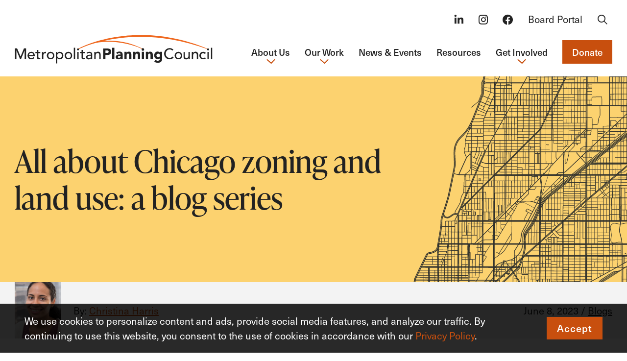

--- FILE ---
content_type: text/html; charset=UTF-8
request_url: https://metroplanning.org/all-about-chicago-zoning-and-land-use-a-blog-series/?browsebyMonth=11&browsebyYear=2008
body_size: 24606
content:
<!DOCTYPE html><html lang="en-US" class="no-js"><head> <script>
var gform;gform||(document.addEventListener("gform_main_scripts_loaded",function(){gform.scriptsLoaded=!0}),document.addEventListener("gform/theme/scripts_loaded",function(){gform.themeScriptsLoaded=!0}),window.addEventListener("DOMContentLoaded",function(){gform.domLoaded=!0}),gform={domLoaded:!1,scriptsLoaded:!1,themeScriptsLoaded:!1,isFormEditor:()=>"function"==typeof InitializeEditor,callIfLoaded:function(o){return!(!gform.domLoaded||!gform.scriptsLoaded||!gform.themeScriptsLoaded&&!gform.isFormEditor()||(gform.isFormEditor()&&console.warn("The use of gform.initializeOnLoaded() is deprecated in the form editor context and will be removed in Gravity Forms 3.1."),o(),0))},initializeOnLoaded:function(o){gform.callIfLoaded(o)||(document.addEventListener("gform_main_scripts_loaded",()=>{gform.scriptsLoaded=!0,gform.callIfLoaded(o)}),document.addEventListener("gform/theme/scripts_loaded",()=>{gform.themeScriptsLoaded=!0,gform.callIfLoaded(o)}),window.addEventListener("DOMContentLoaded",()=>{gform.domLoaded=!0,gform.callIfLoaded(o)}))},hooks:{action:{},filter:{}},addAction:function(o,r,e,t){gform.addHook("action",o,r,e,t)},addFilter:function(o,r,e,t){gform.addHook("filter",o,r,e,t)},doAction:function(o){gform.doHook("action",o,arguments)},applyFilters:function(o){return gform.doHook("filter",o,arguments)},removeAction:function(o,r){gform.removeHook("action",o,r)},removeFilter:function(o,r,e){gform.removeHook("filter",o,r,e)},addHook:function(o,r,e,t,n){null==gform.hooks[o][r]&&(gform.hooks[o][r]=[]);var d=gform.hooks[o][r];null==n&&(n=r+"_"+d.length),gform.hooks[o][r].push({tag:n,callable:e,priority:t=null==t?10:t})},doHook:function(r,o,e){var t;if(e=Array.prototype.slice.call(e,1),null!=gform.hooks[r][o]&&((o=gform.hooks[r][o]).sort(function(o,r){return o.priority-r.priority}),o.forEach(function(o){"function"!=typeof(t=o.callable)&&(t=window[t]),"action"==r?t.apply(null,e):e[0]=t.apply(null,e)})),"filter"==r)return e[0]},removeHook:function(o,r,t,n){var e;null!=gform.hooks[o][r]&&(e=(e=gform.hooks[o][r]).filter(function(o,r,e){return!!(null!=n&&n!=o.tag||null!=t&&t!=o.priority)}),gform.hooks[o][r]=e)}});
</script>
 <meta charset="utf-8"> <meta http-equiv="X-UA-Compatible" content="IE=edge,chrome=1"> <meta name="viewport" content="width=device-width, initial-scale=1.0"> <meta name='robots' content='index, follow, max-image-preview:large, max-snippet:-1, max-video-preview:-1'/> <style>img:is([sizes="auto" i], [sizes^="auto," i]) { contain-intrinsic-size: 3000px 1500px }</style>  <title>All about Chicago zoning and land use: a blog series &#062; Metropolitan Planning Council</title> <link rel="canonical" href="https://metroplanning.org/all-about-chicago-zoning-and-land-use-a-blog-series/"/> <meta property="og:locale" content="en_US"/> <meta property="og:type" content="article"/> <meta property="og:title" content="All about Chicago zoning and land use: a blog series &#062; Metropolitan Planning Council"/> <meta property="og:description" content="MPC and the Urban Institute are conducting research on how zoning and land use impact Chicago’s neighborhoods and residents from an equity, sustainability, and public health perspective. During the research process, we will be sharing what we learn and why it matters through a blog series. This blog is the... Read more &raquo;"/> <meta property="og:url" content="https://metroplanning.org/all-about-chicago-zoning-and-land-use-a-blog-series/"/> <meta property="og:site_name" content="Metropolitan Planning Council"/> <meta property="article:publisher" content="https://www.facebook.com/metropolitanplanningcouncil"/> <meta property="article:published_time" content="2023-06-08T00:00:00+00:00"/> <meta property="article:modified_time" content="2024-07-03T22:25:10+00:00"/> <meta property="og:image" content="https://metroplanning.org/wp-content/uploads/2024/01/image-71.png"/> <meta property="og:image:width" content="1278"/> <meta property="og:image:height" content="728"/> <meta property="og:image:type" content="image/png"/> <meta name="author" content="mangrove-team"/> <meta name="twitter:card" content="summary_large_image"/> <meta name="twitter:creator" content="@metroplanners"/> <meta name="twitter:site" content="@metroplanners"/> <meta name="twitter:label1" content="Written by"/> <meta name="twitter:data1" content="mangrove-team"/> <meta name="twitter:label2" content="Est. reading time"/> <meta name="twitter:data2" content="4 minutes"/> <script type="application/ld+json" class="yoast-schema-graph">{"@context":"https://schema.org","@graph":[{"@type":"Article","@id":"https://metroplanning.org/all-about-chicago-zoning-and-land-use-a-blog-series/#article","isPartOf":{"@id":"https://metroplanning.org/all-about-chicago-zoning-and-land-use-a-blog-series/"},"author":{"name":"mangrove-team","@id":"https://metroplanning.org/#/schema/person/c52a916e7a903111bde3a8a90ecae793"},"headline":"All about Chicago zoning and land use: a blog series","datePublished":"2023-06-08T00:00:00+00:00","dateModified":"2024-07-03T22:25:10+00:00","mainEntityOfPage":{"@id":"https://metroplanning.org/all-about-chicago-zoning-and-land-use-a-blog-series/"},"wordCount":718,"publisher":{"@id":"https://metroplanning.org/#organization"},"image":{"@id":"https://metroplanning.org/all-about-chicago-zoning-and-land-use-a-blog-series/#primaryimage"},"thumbnailUrl":"https://metroplanning.org/wp-content/uploads/2024/01/image-71.png","keywords":["Development","Housing","Thriving Communities"],"articleSection":["Blogs","News &amp; Events"],"inLanguage":"en-US"},{"@type":"WebPage","@id":"https://metroplanning.org/all-about-chicago-zoning-and-land-use-a-blog-series/","url":"https://metroplanning.org/all-about-chicago-zoning-and-land-use-a-blog-series/","name":"All about Chicago zoning and land use: a blog series &#062; Metropolitan Planning Council","isPartOf":{"@id":"https://metroplanning.org/#website"},"primaryImageOfPage":{"@id":"https://metroplanning.org/all-about-chicago-zoning-and-land-use-a-blog-series/#primaryimage"},"image":{"@id":"https://metroplanning.org/all-about-chicago-zoning-and-land-use-a-blog-series/#primaryimage"},"thumbnailUrl":"https://metroplanning.org/wp-content/uploads/2024/01/image-71.png","datePublished":"2023-06-08T00:00:00+00:00","dateModified":"2024-07-03T22:25:10+00:00","breadcrumb":{"@id":"https://metroplanning.org/all-about-chicago-zoning-and-land-use-a-blog-series/#breadcrumb"},"inLanguage":"en-US","potentialAction":[{"@type":"ReadAction","target":["https://metroplanning.org/all-about-chicago-zoning-and-land-use-a-blog-series/"]}]},{"@type":"ImageObject","inLanguage":"en-US","@id":"https://metroplanning.org/all-about-chicago-zoning-and-land-use-a-blog-series/#primaryimage","url":"https://metroplanning.org/wp-content/uploads/2024/01/image-71.png","contentUrl":"https://metroplanning.org/wp-content/uploads/2024/01/image-71.png","width":1278,"height":728},{"@type":"BreadcrumbList","@id":"https://metroplanning.org/all-about-chicago-zoning-and-land-use-a-blog-series/#breadcrumb","itemListElement":[{"@type":"ListItem","position":1,"name":"Home","item":"https://metroplanning.org/"},{"@type":"ListItem","position":2,"name":"All about Chicago zoning and land use: a blog series"}]},{"@type":"WebSite","@id":"https://metroplanning.org/#website","url":"https://metroplanning.org/","name":"Metropolitan Planning Council","description":"Building Equity in the Built Environment","publisher":{"@id":"https://metroplanning.org/#organization"},"alternateName":"MPC","potentialAction":[{"@type":"SearchAction","target":{"@type":"EntryPoint","urlTemplate":"https://metroplanning.org/?s={search_term_string}"},"query-input":{"@type":"PropertyValueSpecification","valueRequired":true,"valueName":"search_term_string"}}],"inLanguage":"en-US"},{"@type":"Organization","@id":"https://metroplanning.org/#organization","name":"Metropolitan Planning Council","alternateName":"MPC","url":"https://metroplanning.org/","logo":{"@type":"ImageObject","inLanguage":"en-US","@id":"https://metroplanning.org/#/schema/logo/image/","url":"https://metroplanning.org/wp-content/uploads/2024/06/wp-google-graph-mpc.png","contentUrl":"https://metroplanning.org/wp-content/uploads/2024/06/wp-google-graph-mpc.png","width":"696","height":"696","caption":"Metropolitan Planning Council"},"image":{"@id":"https://metroplanning.org/#/schema/logo/image/"},"sameAs":["https://www.facebook.com/metropolitanplanningcouncil","https://x.com/metroplanners","https://www.instagram.com/metroplanners"]},{"@type":"Person","@id":"https://metroplanning.org/#/schema/person/c52a916e7a903111bde3a8a90ecae793","name":"mangrove-team","image":{"@type":"ImageObject","inLanguage":"en-US","@id":"https://metroplanning.org/#/schema/person/image/","url":"https://secure.gravatar.com/avatar/6eb01eef6da3938613ad28f74a198fc7775e9f1b6a6e3798e40b6b03fa085b49?s=96&d=mm&r=g","contentUrl":"https://secure.gravatar.com/avatar/6eb01eef6da3938613ad28f74a198fc7775e9f1b6a6e3798e40b6b03fa085b49?s=96&d=mm&r=g","caption":"mangrove-team"},"sameAs":["https://mangrove-web.com"],"url":"https://metroplanning.org/author/mangrove-team/"}]}</script> <link rel='dns-prefetch' href='//use.typekit.net'/><link rel='dns-prefetch' href='//www.googletagmanager.com'/>  <script src="//www.googletagmanager.com/gtag/js?id=G-HQJ84VMKBR"  data-cfasync="false" data-wpfc-render="false" async></script> <script data-cfasync="false" data-wpfc-render="false">
var mi_version = '9.11.1';var mi_track_user = true;var mi_no_track_reason = '';var MonsterInsightsDefaultLocations = {"page_location":"https:\/\/metroplanning.org\/all-about-chicago-zoning-and-land-use-a-blog-series\/?browsebyMonth=11&browsebyYear=2008"};MonsterInsightsDefaultLocations.page_location = window.location.href;if ( typeof MonsterInsightsPrivacyGuardFilter === 'function' ) {var MonsterInsightsLocations = (typeof MonsterInsightsExcludeQuery === 'object') ? MonsterInsightsPrivacyGuardFilter( MonsterInsightsExcludeQuery ) : MonsterInsightsPrivacyGuardFilter( MonsterInsightsDefaultLocations );} else {var MonsterInsightsLocations = (typeof MonsterInsightsExcludeQuery === 'object') ? MonsterInsightsExcludeQuery : MonsterInsightsDefaultLocations;}
var disableStrs = [
'ga-disable-G-HQJ84VMKBR',];/* Function to detect opted out users */
function __gtagTrackerIsOptedOut() {for (var index = 0; index < disableStrs.length; index++) {if (document.cookie.indexOf(disableStrs[index] + '=true') > -1) {return true;}}
return false;}
/* Disable tracking if the opt-out cookie exists. */
if (__gtagTrackerIsOptedOut()) {for (var index = 0; index < disableStrs.length; index++) {window[disableStrs[index]] = true;}}
/* Opt-out function */
function __gtagTrackerOptout() {for (var index = 0; index < disableStrs.length; index++) {document.cookie = disableStrs[index] + '=true; expires=Thu, 31 Dec 2099 23:59:59 UTC; path=/';window[disableStrs[index]] = true;}}
if ('undefined' === typeof gaOptout) {function gaOptout() {__gtagTrackerOptout();}}
window.dataLayer = window.dataLayer || [];window.MonsterInsightsDualTracker = {helpers: {},trackers: {},};if (mi_track_user) {function __gtagDataLayer() {dataLayer.push(arguments);}
function __gtagTracker(type, name, parameters) {if (!parameters) {parameters = {};}
if (parameters.send_to) {__gtagDataLayer.apply(null, arguments);return;}
if (type === 'event') {parameters.send_to = monsterinsights_frontend.v4_id;var hookName = name;if (typeof parameters['event_category'] !== 'undefined') {hookName = parameters['event_category'] + ':' + name;}
if (typeof MonsterInsightsDualTracker.trackers[hookName] !== 'undefined') {MonsterInsightsDualTracker.trackers[hookName](parameters);} else {__gtagDataLayer('event', name, parameters);}} else {__gtagDataLayer.apply(null, arguments);}}
__gtagTracker('js', new Date());__gtagTracker('set', {'developer_id.dZGIzZG': true,});if ( MonsterInsightsLocations.page_location ) {__gtagTracker('set', MonsterInsightsLocations);}
__gtagTracker('config', 'G-HQJ84VMKBR', {"use_amp_client_id":"true","forceSSL":"true","link_attribution":"true"} );window.gtag = __gtagTracker;										(function () {/* https://developers.google.com/analytics/devguides/collection/analyticsjs/ */
/* ga and __gaTracker compatibility shim. */
var noopfn = function () {return null;};var newtracker = function () {return new Tracker();};var Tracker = function () {return null;};var p = Tracker.prototype;p.get = noopfn;p.set = noopfn;p.send = function () {var args = Array.prototype.slice.call(arguments);args.unshift('send');__gaTracker.apply(null, args);};var __gaTracker = function () {var len = arguments.length;if (len === 0) {return;}
var f = arguments[len - 1];if (typeof f !== 'object' || f === null || typeof f.hitCallback !== 'function') {if ('send' === arguments[0]) {var hitConverted, hitObject = false, action;if ('event' === arguments[1]) {if ('undefined' !== typeof arguments[3]) {hitObject = {'eventAction': arguments[3],'eventCategory': arguments[2],'eventLabel': arguments[4],'value': arguments[5] ? arguments[5] : 1,}}}
if ('pageview' === arguments[1]) {if ('undefined' !== typeof arguments[2]) {hitObject = {'eventAction': 'page_view','page_path': arguments[2],}}}
if (typeof arguments[2] === 'object') {hitObject = arguments[2];}
if (typeof arguments[5] === 'object') {Object.assign(hitObject, arguments[5]);}
if ('undefined' !== typeof arguments[1].hitType) {hitObject = arguments[1];if ('pageview' === hitObject.hitType) {hitObject.eventAction = 'page_view';}}
if (hitObject) {action = 'timing' === arguments[1].hitType ? 'timing_complete' : hitObject.eventAction;hitConverted = mapArgs(hitObject);__gtagTracker('event', action, hitConverted);}}
return;}
function mapArgs(args) {var arg, hit = {};var gaMap = {'eventCategory': 'event_category','eventAction': 'event_action','eventLabel': 'event_label','eventValue': 'event_value','nonInteraction': 'non_interaction','timingCategory': 'event_category','timingVar': 'name','timingValue': 'value','timingLabel': 'event_label','page': 'page_path','location': 'page_location','title': 'page_title','referrer' : 'page_referrer',};for (arg in args) {if (!(!args.hasOwnProperty(arg) || !gaMap.hasOwnProperty(arg))) {hit[gaMap[arg]] = args[arg];} else {hit[arg] = args[arg];}}
return hit;}
try {f.hitCallback();} catch (ex) {}};__gaTracker.create = newtracker;__gaTracker.getByName = newtracker;__gaTracker.getAll = function () {return [];};__gaTracker.remove = noopfn;__gaTracker.loaded = true;window['__gaTracker'] = __gaTracker;})();} else {console.log("");(function () {function __gtagTracker() {return null;}
window['__gtagTracker'] = __gtagTracker;window['gtag'] = __gtagTracker;})();}
</script>  <link rel='stylesheet' id='wp-block-library-css' href='https://metroplanning.org/wp-includes/css/dist/block-library/style.min.css?ver=6.8.3' type='text/css' media='all'/><style id='global-styles-inline-css' type='text/css'>:root{--wp--preset--aspect-ratio--square: 1;--wp--preset--aspect-ratio--4-3: 4/3;--wp--preset--aspect-ratio--3-4: 3/4;--wp--preset--aspect-ratio--3-2: 3/2;--wp--preset--aspect-ratio--2-3: 2/3;--wp--preset--aspect-ratio--16-9: 16/9;--wp--preset--aspect-ratio--9-16: 9/16;--wp--preset--color--black: #000000;--wp--preset--color--cyan-bluish-gray: #abb8c3;--wp--preset--color--white: #ffffff;--wp--preset--color--pale-pink: #f78da7;--wp--preset--color--vivid-red: #cf2e2e;--wp--preset--color--luminous-vivid-orange: #ff6900;--wp--preset--color--luminous-vivid-amber: #fcb900;--wp--preset--color--light-green-cyan: #7bdcb5;--wp--preset--color--vivid-green-cyan: #00d084;--wp--preset--color--pale-cyan-blue: #8ed1fc;--wp--preset--color--vivid-cyan-blue: #0693e3;--wp--preset--color--vivid-purple: #9b51e0;--wp--preset--color--light: #ffffff;--wp--preset--color--dark: #222222;--wp--preset--color--gray: #63666a;--wp--preset--color--teal: #34b98d;--wp--preset--color--blue: #143b7d;--wp--preset--color--light-purple: #6486c4;--wp--preset--color--yellow: #fcd26f;--wp--preset--color--dark-orange: #e05425;--wp--preset--color--light-orange: #e36841;--wp--preset--color--light-gray: #F7F7F7;--wp--preset--color--light-teal: #EBF8F4;--wp--preset--color--light-yellow: #FFF8E9;--wp--preset--color--light-blue: #EFF3F9;--wp--preset--gradient--vivid-cyan-blue-to-vivid-purple: linear-gradient(135deg,rgba(6,147,227,1) 0%,rgb(155,81,224) 100%);--wp--preset--gradient--light-green-cyan-to-vivid-green-cyan: linear-gradient(135deg,rgb(122,220,180) 0%,rgb(0,208,130) 100%);--wp--preset--gradient--luminous-vivid-amber-to-luminous-vivid-orange: linear-gradient(135deg,rgba(252,185,0,1) 0%,rgba(255,105,0,1) 100%);--wp--preset--gradient--luminous-vivid-orange-to-vivid-red: linear-gradient(135deg,rgba(255,105,0,1) 0%,rgb(207,46,46) 100%);--wp--preset--gradient--very-light-gray-to-cyan-bluish-gray: linear-gradient(135deg,rgb(238,238,238) 0%,rgb(169,184,195) 100%);--wp--preset--gradient--cool-to-warm-spectrum: linear-gradient(135deg,rgb(74,234,220) 0%,rgb(151,120,209) 20%,rgb(207,42,186) 40%,rgb(238,44,130) 60%,rgb(251,105,98) 80%,rgb(254,248,76) 100%);--wp--preset--gradient--blush-light-purple: linear-gradient(135deg,rgb(255,206,236) 0%,rgb(152,150,240) 100%);--wp--preset--gradient--blush-bordeaux: linear-gradient(135deg,rgb(254,205,165) 0%,rgb(254,45,45) 50%,rgb(107,0,62) 100%);--wp--preset--gradient--luminous-dusk: linear-gradient(135deg,rgb(255,203,112) 0%,rgb(199,81,192) 50%,rgb(65,88,208) 100%);--wp--preset--gradient--pale-ocean: linear-gradient(135deg,rgb(255,245,203) 0%,rgb(182,227,212) 50%,rgb(51,167,181) 100%);--wp--preset--gradient--electric-grass: linear-gradient(135deg,rgb(202,248,128) 0%,rgb(113,206,126) 100%);--wp--preset--gradient--midnight: linear-gradient(135deg,rgb(2,3,129) 0%,rgb(40,116,252) 100%);--wp--preset--font-size--small: 0.875rem;--wp--preset--font-size--medium: 20px;--wp--preset--font-size--large: clamp(1.25rem, 1vw + 1rem, 1.75rem);--wp--preset--font-size--x-large: clamp(1.4375rem, 1.7vw + 1rem, 2.1875rem);--wp--preset--font-size--default: clamp(1rem, 0.35vw + 1rem, 1.25rem);--wp--preset--spacing--20: 0.44rem;--wp--preset--spacing--30: 0.67rem;--wp--preset--spacing--40: 1rem;--wp--preset--spacing--50: 1.5rem;--wp--preset--spacing--60: 2.25rem;--wp--preset--spacing--70: 3.38rem;--wp--preset--spacing--80: 5.06rem;--wp--preset--spacing--1: clamp(16px, 2.5vw, 24px);--wp--preset--spacing--2: clamp(24px, 3vw, 32px);--wp--preset--spacing--3: clamp(24px, 5vw, 48px);--wp--preset--spacing--4: clamp(32px, 6.5vw, 64px);--wp--preset--spacing--5: clamp(64px, 9vw, 112px);--wp--preset--shadow--natural: 6px 6px 9px rgba(0, 0, 0, 0.2);--wp--preset--shadow--deep: 12px 12px 50px rgba(0, 0, 0, 0.4);--wp--preset--shadow--sharp: 6px 6px 0px rgba(0, 0, 0, 0.2);--wp--preset--shadow--outlined: 6px 6px 0px -3px rgba(255, 255, 255, 1), 6px 6px rgba(0, 0, 0, 1);--wp--preset--shadow--crisp: 6px 6px 0px rgba(0, 0, 0, 1);--wp--custom--spacing: 20px;}:root { --wp--style--global--content-size: 1264px;--wp--style--global--wide-size: 1440px; }:where(body) { margin: 0; }.wp-site-blocks > .alignleft { float: left; margin-right: 2em; }.wp-site-blocks > .alignright { float: right; margin-left: 2em; }.wp-site-blocks > .aligncenter { justify-content: center; margin-left: auto; margin-right: auto; }:where(.is-layout-flex){gap: 0.5em;}:where(.is-layout-grid){gap: 0.5em;}.is-layout-flow > .alignleft{float: left;margin-inline-start: 0;margin-inline-end: 2em;}.is-layout-flow > .alignright{float: right;margin-inline-start: 2em;margin-inline-end: 0;}.is-layout-flow > .aligncenter{margin-left: auto !important;margin-right: auto !important;}.is-layout-constrained > .alignleft{float: left;margin-inline-start: 0;margin-inline-end: 2em;}.is-layout-constrained > .alignright{float: right;margin-inline-start: 2em;margin-inline-end: 0;}.is-layout-constrained > .aligncenter{margin-left: auto !important;margin-right: auto !important;}.is-layout-constrained > :where(:not(.alignleft):not(.alignright):not(.alignfull)){max-width: var(--wp--style--global--content-size);margin-left: auto !important;margin-right: auto !important;}.is-layout-constrained > .alignwide{max-width: var(--wp--style--global--wide-size);}body .is-layout-flex{display: flex;}.is-layout-flex{flex-wrap: wrap;align-items: center;}.is-layout-flex > :is(*, div){margin: 0;}body .is-layout-grid{display: grid;}.is-layout-grid > :is(*, div){margin: 0;}body{padding-top: 0px;padding-right: 0px;padding-bottom: 0px;padding-left: 0px;}a:where(:not(.wp-element-button)){text-decoration: underline;}:root :where(.wp-element-button, .wp-block-button__link){background-color: #32373c;border-width: 0;color: #fff;font-family: inherit;font-size: inherit;line-height: inherit;padding: calc(0.667em + 2px) calc(1.333em + 2px);text-decoration: none;}.has-black-color{color: var(--wp--preset--color--black) !important;}.has-cyan-bluish-gray-color{color: var(--wp--preset--color--cyan-bluish-gray) !important;}.has-white-color{color: var(--wp--preset--color--white) !important;}.has-pale-pink-color{color: var(--wp--preset--color--pale-pink) !important;}.has-vivid-red-color{color: var(--wp--preset--color--vivid-red) !important;}.has-luminous-vivid-orange-color{color: var(--wp--preset--color--luminous-vivid-orange) !important;}.has-luminous-vivid-amber-color{color: var(--wp--preset--color--luminous-vivid-amber) !important;}.has-light-green-cyan-color{color: var(--wp--preset--color--light-green-cyan) !important;}.has-vivid-green-cyan-color{color: var(--wp--preset--color--vivid-green-cyan) !important;}.has-pale-cyan-blue-color{color: var(--wp--preset--color--pale-cyan-blue) !important;}.has-vivid-cyan-blue-color{color: var(--wp--preset--color--vivid-cyan-blue) !important;}.has-vivid-purple-color{color: var(--wp--preset--color--vivid-purple) !important;}.has-light-color{color: var(--wp--preset--color--light) !important;}.has-dark-color{color: var(--wp--preset--color--dark) !important;}.has-gray-color{color: var(--wp--preset--color--gray) !important;}.has-teal-color{color: var(--wp--preset--color--teal) !important;}.has-blue-color{color: var(--wp--preset--color--blue) !important;}.has-light-purple-color{color: var(--wp--preset--color--light-purple) !important;}.has-yellow-color{color: var(--wp--preset--color--yellow) !important;}.has-dark-orange-color{color: var(--wp--preset--color--dark-orange) !important;}.has-light-orange-color{color: var(--wp--preset--color--light-orange) !important;}.has-light-gray-color{color: var(--wp--preset--color--light-gray) !important;}.has-light-teal-color{color: var(--wp--preset--color--light-teal) !important;}.has-light-yellow-color{color: var(--wp--preset--color--light-yellow) !important;}.has-light-blue-color{color: var(--wp--preset--color--light-blue) !important;}.has-black-background-color{background-color: var(--wp--preset--color--black) !important;}.has-cyan-bluish-gray-background-color{background-color: var(--wp--preset--color--cyan-bluish-gray) !important;}.has-white-background-color{background-color: var(--wp--preset--color--white) !important;}.has-pale-pink-background-color{background-color: var(--wp--preset--color--pale-pink) !important;}.has-vivid-red-background-color{background-color: var(--wp--preset--color--vivid-red) !important;}.has-luminous-vivid-orange-background-color{background-color: var(--wp--preset--color--luminous-vivid-orange) !important;}.has-luminous-vivid-amber-background-color{background-color: var(--wp--preset--color--luminous-vivid-amber) !important;}.has-light-green-cyan-background-color{background-color: var(--wp--preset--color--light-green-cyan) !important;}.has-vivid-green-cyan-background-color{background-color: var(--wp--preset--color--vivid-green-cyan) !important;}.has-pale-cyan-blue-background-color{background-color: var(--wp--preset--color--pale-cyan-blue) !important;}.has-vivid-cyan-blue-background-color{background-color: var(--wp--preset--color--vivid-cyan-blue) !important;}.has-vivid-purple-background-color{background-color: var(--wp--preset--color--vivid-purple) !important;}.has-light-background-color{background-color: var(--wp--preset--color--light) !important;}.has-dark-background-color{background-color: var(--wp--preset--color--dark) !important;}.has-gray-background-color{background-color: var(--wp--preset--color--gray) !important;}.has-teal-background-color{background-color: var(--wp--preset--color--teal) !important;}.has-blue-background-color{background-color: var(--wp--preset--color--blue) !important;}.has-light-purple-background-color{background-color: var(--wp--preset--color--light-purple) !important;}.has-yellow-background-color{background-color: var(--wp--preset--color--yellow) !important;}.has-dark-orange-background-color{background-color: var(--wp--preset--color--dark-orange) !important;}.has-light-orange-background-color{background-color: var(--wp--preset--color--light-orange) !important;}.has-light-gray-background-color{background-color: var(--wp--preset--color--light-gray) !important;}.has-light-teal-background-color{background-color: var(--wp--preset--color--light-teal) !important;}.has-light-yellow-background-color{background-color: var(--wp--preset--color--light-yellow) !important;}.has-light-blue-background-color{background-color: var(--wp--preset--color--light-blue) !important;}.has-black-border-color{border-color: var(--wp--preset--color--black) !important;}.has-cyan-bluish-gray-border-color{border-color: var(--wp--preset--color--cyan-bluish-gray) !important;}.has-white-border-color{border-color: var(--wp--preset--color--white) !important;}.has-pale-pink-border-color{border-color: var(--wp--preset--color--pale-pink) !important;}.has-vivid-red-border-color{border-color: var(--wp--preset--color--vivid-red) !important;}.has-luminous-vivid-orange-border-color{border-color: var(--wp--preset--color--luminous-vivid-orange) !important;}.has-luminous-vivid-amber-border-color{border-color: var(--wp--preset--color--luminous-vivid-amber) !important;}.has-light-green-cyan-border-color{border-color: var(--wp--preset--color--light-green-cyan) !important;}.has-vivid-green-cyan-border-color{border-color: var(--wp--preset--color--vivid-green-cyan) !important;}.has-pale-cyan-blue-border-color{border-color: var(--wp--preset--color--pale-cyan-blue) !important;}.has-vivid-cyan-blue-border-color{border-color: var(--wp--preset--color--vivid-cyan-blue) !important;}.has-vivid-purple-border-color{border-color: var(--wp--preset--color--vivid-purple) !important;}.has-light-border-color{border-color: var(--wp--preset--color--light) !important;}.has-dark-border-color{border-color: var(--wp--preset--color--dark) !important;}.has-gray-border-color{border-color: var(--wp--preset--color--gray) !important;}.has-teal-border-color{border-color: var(--wp--preset--color--teal) !important;}.has-blue-border-color{border-color: var(--wp--preset--color--blue) !important;}.has-light-purple-border-color{border-color: var(--wp--preset--color--light-purple) !important;}.has-yellow-border-color{border-color: var(--wp--preset--color--yellow) !important;}.has-dark-orange-border-color{border-color: var(--wp--preset--color--dark-orange) !important;}.has-light-orange-border-color{border-color: var(--wp--preset--color--light-orange) !important;}.has-light-gray-border-color{border-color: var(--wp--preset--color--light-gray) !important;}.has-light-teal-border-color{border-color: var(--wp--preset--color--light-teal) !important;}.has-light-yellow-border-color{border-color: var(--wp--preset--color--light-yellow) !important;}.has-light-blue-border-color{border-color: var(--wp--preset--color--light-blue) !important;}.has-vivid-cyan-blue-to-vivid-purple-gradient-background{background: var(--wp--preset--gradient--vivid-cyan-blue-to-vivid-purple) !important;}.has-light-green-cyan-to-vivid-green-cyan-gradient-background{background: var(--wp--preset--gradient--light-green-cyan-to-vivid-green-cyan) !important;}.has-luminous-vivid-amber-to-luminous-vivid-orange-gradient-background{background: var(--wp--preset--gradient--luminous-vivid-amber-to-luminous-vivid-orange) !important;}.has-luminous-vivid-orange-to-vivid-red-gradient-background{background: var(--wp--preset--gradient--luminous-vivid-orange-to-vivid-red) !important;}.has-very-light-gray-to-cyan-bluish-gray-gradient-background{background: var(--wp--preset--gradient--very-light-gray-to-cyan-bluish-gray) !important;}.has-cool-to-warm-spectrum-gradient-background{background: var(--wp--preset--gradient--cool-to-warm-spectrum) !important;}.has-blush-light-purple-gradient-background{background: var(--wp--preset--gradient--blush-light-purple) !important;}.has-blush-bordeaux-gradient-background{background: var(--wp--preset--gradient--blush-bordeaux) !important;}.has-luminous-dusk-gradient-background{background: var(--wp--preset--gradient--luminous-dusk) !important;}.has-pale-ocean-gradient-background{background: var(--wp--preset--gradient--pale-ocean) !important;}.has-electric-grass-gradient-background{background: var(--wp--preset--gradient--electric-grass) !important;}.has-midnight-gradient-background{background: var(--wp--preset--gradient--midnight) !important;}.has-small-font-size{font-size: var(--wp--preset--font-size--small) !important;}.has-medium-font-size{font-size: var(--wp--preset--font-size--medium) !important;}.has-large-font-size{font-size: var(--wp--preset--font-size--large) !important;}.has-x-large-font-size{font-size: var(--wp--preset--font-size--x-large) !important;}.has-default-font-size{font-size: var(--wp--preset--font-size--default) !important;}:where(.wp-block-post-template.is-layout-flex){gap: 1.25em;}:where(.wp-block-post-template.is-layout-grid){gap: 1.25em;}:where(.wp-block-columns.is-layout-flex){gap: 2em;}:where(.wp-block-columns.is-layout-grid){gap: 2em;}:root :where(.wp-block-pullquote){font-size: 1.5em;line-height: 1.6;}</style><link rel='stylesheet' id='global-css' href='https://metroplanning.org/wp-content/themes/_mpc/dist/css/global.3729ad89067cac90bfa3.css' type='text/css' media='all'/><link rel='stylesheet' id='components-css' href='https://metroplanning.org/wp-content/themes/_mpc/dist/css/components.2c6cd20c37d0ef11391c.css' type='text/css' media='all'/><link rel='stylesheet' id='gutenberg-frontend-css' href='https://metroplanning.org/wp-content/themes/_mpc/dist/css/gutenberg-frontend.835f66b9bc7d1ba2ee85.css' type='text/css' media='all'/><link rel='stylesheet' id='um_modal-css' href='https://metroplanning.org/wp-content/plugins/ultimate-member/assets/css/um-modal.min.css?ver=2.11.1' type='text/css' media='all'/><link rel='stylesheet' id='um_ui-css' href='https://metroplanning.org/wp-content/plugins/ultimate-member/assets/libs/jquery-ui/jquery-ui.min.css?ver=1.13.2' type='text/css' media='all'/><link rel='stylesheet' id='um_tipsy-css' href='https://metroplanning.org/wp-content/plugins/ultimate-member/assets/libs/tipsy/tipsy.min.css?ver=1.0.0a' type='text/css' media='all'/><link rel='stylesheet' id='um_raty-css' href='https://metroplanning.org/wp-content/plugins/ultimate-member/assets/libs/raty/um-raty.min.css?ver=2.6.0' type='text/css' media='all'/><link rel='stylesheet' id='select2-css' href='https://metroplanning.org/wp-content/plugins/ultimate-member/assets/libs/select2/select2.min.css?ver=4.0.13' type='text/css' media='all'/><link rel='stylesheet' id='um_fileupload-css' href='https://metroplanning.org/wp-content/plugins/ultimate-member/assets/css/um-fileupload.min.css?ver=2.11.1' type='text/css' media='all'/><link rel='stylesheet' id='um_confirm-css' href='https://metroplanning.org/wp-content/plugins/ultimate-member/assets/libs/um-confirm/um-confirm.min.css?ver=1.0' type='text/css' media='all'/><link rel='stylesheet' id='um_datetime-css' href='https://metroplanning.org/wp-content/plugins/ultimate-member/assets/libs/pickadate/default.min.css?ver=3.6.2' type='text/css' media='all'/><link rel='stylesheet' id='um_datetime_date-css' href='https://metroplanning.org/wp-content/plugins/ultimate-member/assets/libs/pickadate/default.date.min.css?ver=3.6.2' type='text/css' media='all'/><link rel='stylesheet' id='um_datetime_time-css' href='https://metroplanning.org/wp-content/plugins/ultimate-member/assets/libs/pickadate/default.time.min.css?ver=3.6.2' type='text/css' media='all'/><link rel='stylesheet' id='um_fonticons_ii-css' href='https://metroplanning.org/wp-content/plugins/ultimate-member/assets/libs/legacy/fonticons/fonticons-ii.min.css?ver=2.11.1' type='text/css' media='all'/><link rel='stylesheet' id='um_fonticons_fa-css' href='https://metroplanning.org/wp-content/plugins/ultimate-member/assets/libs/legacy/fonticons/fonticons-fa.min.css?ver=2.11.1' type='text/css' media='all'/><link rel='stylesheet' id='um_fontawesome-css' href='https://metroplanning.org/wp-content/plugins/ultimate-member/assets/css/um-fontawesome.min.css?ver=6.5.2' type='text/css' media='all'/><link rel='stylesheet' id='um_common-css' href='https://metroplanning.org/wp-content/plugins/ultimate-member/assets/css/common.min.css?ver=2.11.1' type='text/css' media='all'/><link rel='stylesheet' id='um_responsive-css' href='https://metroplanning.org/wp-content/plugins/ultimate-member/assets/css/um-responsive.min.css?ver=2.11.1' type='text/css' media='all'/><link rel='stylesheet' id='um_styles-css' href='https://metroplanning.org/wp-content/plugins/ultimate-member/assets/css/um-styles.min.css?ver=2.11.1' type='text/css' media='all'/><link rel='stylesheet' id='um_crop-css' href='https://metroplanning.org/wp-content/plugins/ultimate-member/assets/libs/cropper/cropper.min.css?ver=1.6.1' type='text/css' media='all'/><link rel='stylesheet' id='um_profile-css' href='https://metroplanning.org/wp-content/plugins/ultimate-member/assets/css/um-profile.min.css?ver=2.11.1' type='text/css' media='all'/><link rel='stylesheet' id='um_account-css' href='https://metroplanning.org/wp-content/plugins/ultimate-member/assets/css/um-account.min.css?ver=2.11.1' type='text/css' media='all'/><link rel='stylesheet' id='um_misc-css' href='https://metroplanning.org/wp-content/plugins/ultimate-member/assets/css/um-misc.min.css?ver=2.11.1' type='text/css' media='all'/><link rel='stylesheet' id='um_default_css-css' href='https://metroplanning.org/wp-content/plugins/ultimate-member/assets/css/um-old-default.min.css?ver=2.11.1' type='text/css' media='all'/><script src="https://metroplanning.org/wp-content/plugins/google-analytics-premium/assets/js/frontend-gtag.min.js?ver=9.11.1" id="monsterinsights-frontend-script-js" async data-wp-strategy="async"></script><script data-cfasync="false" data-wpfc-render="false" id='monsterinsights-frontend-script-js-extra'>var monsterinsights_frontend = {"js_events_tracking":"true","download_extensions":"doc,pdf,ppt,zip,xls,docx,pptx,xlsx","inbound_paths":"[{\"path\":\"\\\/go\\\/\",\"label\":\"affiliate\"},{\"path\":\"\\\/recommend\\\/\",\"label\":\"affiliate\"}]","home_url":"https:\/\/metroplanning.org","hash_tracking":"false","v4_id":"G-HQJ84VMKBR"};</script><script src="https://metroplanning.org/wp-includes/js/jquery/jquery.min.js?ver=3.7.1" id="jquery-core-js"></script><script src="https://metroplanning.org/wp-content/themes/_mpc/dist/runtime.js?ver=6.8.3" id="webpack-runtime-js"></script><script src="https://www.googletagmanager.com/gtag/js?id=GT-MRMWR2L" id="google_gtagjs-js" async></script><script id="google_gtagjs-js-after">
window.dataLayer = window.dataLayer || [];function gtag(){dataLayer.push(arguments);}
gtag("set","linker",{"domains":["metroplanning.org"]});gtag("js", new Date());gtag("set", "developer_id.dZTNiMT", true);gtag("config", "GT-MRMWR2L");</script><script src="https://metroplanning.org/wp-includes/js/jquery/jquery-migrate.min.js?ver=3.4.1" id="jquery-migrate-js"></script><script src="https://metroplanning.org/wp-content/plugins/ultimate-member/assets/js/um-gdpr.min.js?ver=2.11.1" id="um-gdpr-js"></script><link rel="https://api.w.org/" href="https://metroplanning.org/wp-json/"/><link rel="alternate" title="JSON" type="application/json" href="https://metroplanning.org/wp-json/wp/v2/posts/7956"/><link rel="EditURI" type="application/rsd+xml" title="RSD" href="https://metroplanning.org/xmlrpc.php?rsd"/><link rel='shortlink' href='https://metroplanning.org/?p=7956'/><link rel="alternate" title="oEmbed (JSON)" type="application/json+oembed" href="https://metroplanning.org/wp-json/oembed/1.0/embed?url=https%3A%2F%2Fmetroplanning.org%2Fall-about-chicago-zoning-and-land-use-a-blog-series%2F"/><link rel="alternate" title="oEmbed (XML)" type="text/xml+oembed" href="https://metroplanning.org/wp-json/oembed/1.0/embed?url=https%3A%2F%2Fmetroplanning.org%2Fall-about-chicago-zoning-and-land-use-a-blog-series%2F&#038;format=xml"/><meta name="generator" content="Site Kit by Google 1.171.0"/><meta name="et-api-version" content="v1"><meta name="et-api-origin" content="https://metroplanning.org"><link rel="https://theeventscalendar.com/" href="https://metroplanning.org/wp-json/tribe/tickets/v1/"/><meta name="tec-api-version" content="v1"><meta name="tec-api-origin" content="https://metroplanning.org"><link rel="alternate" href="https://metroplanning.org/wp-json/tribe/events/v1/"/><link rel="apple-touch-icon" sizes="180x180" href="/wp-content/uploads/fbrfg/apple-touch-icon.png"><link rel="icon" type="image/png" sizes="32x32" href="/wp-content/uploads/fbrfg/favicon-32x32.png"><link rel="icon" type="image/png" sizes="16x16" href="/wp-content/uploads/fbrfg/favicon-16x16.png"><link rel="manifest" href="/wp-content/uploads/fbrfg/site.webmanifest"><link rel="mask-icon" href="/wp-content/uploads/fbrfg/safari-pinned-tab.svg" color="#c84f0e"><link rel="shortcut icon" href="/wp-content/uploads/fbrfg/favicon.ico"><meta name="msapplication-TileColor" content="#c84f0e"><meta name="msapplication-config" content="/wp-content/uploads/fbrfg/browserconfig.xml"><meta name="theme-color" content="#ffffff">  <script data-cfasync="false" data-wpfc-render="false">
var monsterinsights_tracked_video_marks = {};var monsterinsights_youtube_percentage_tracking_timeouts = {};/* Works for YouTube and Vimeo */
function monsterinsights_media_get_id_for_iframe( source, service ) {var iframeUrlParts = source.split('?');var stripedUrl = iframeUrlParts[0].split('/');var videoId = stripedUrl[ stripedUrl.length - 1 ];return service + '-player-' + videoId;}
function monsterinsights_media_record_video_event( provider, event, label, parameters = {} ) {__gtagTracker('event', event, {event_category: 'video-' + provider,event_label: label,non_interaction: event === 'impression',...parameters});}
function monsterinsights_media_maybe_record_video_progress( provider, label, videoId, videoParameters ) {var progressTrackingAllowedMarks = [10,25,50,75];if ( typeof monsterinsights_tracked_video_marks[ videoId ] == 'undefined' ) {monsterinsights_tracked_video_marks[ videoId ] = [];}
var { video_percent } = videoParameters;if ( progressTrackingAllowedMarks.includes( video_percent ) && !monsterinsights_tracked_video_marks[ videoId ].includes( video_percent ) ) {monsterinsights_media_record_video_event( provider, 'video_progress', label, videoParameters );/* Prevent multiple records for the same percentage */
monsterinsights_tracked_video_marks[ videoId ].push( video_percent );}}
/* --- Vimeo --- */
var monsterinsights_media_vimeo_plays = {};function monsterinsights_setup_vimeo_events_for_iframe(iframe, title, player) {var playerId = iframe.getAttribute('id');var videoLabel = title || iframe.title || iframe.getAttribute('src');if ( !playerId ) {playerId = monsterinsights_media_get_id_for_iframe( iframe.getAttribute('src'), 'vimeo' );iframe.setAttribute( 'id', playerId );}
monsterinsights_media_vimeo_plays[playerId] = 0;var videoParameters = {video_provider: 'vimeo',video_title: title,video_url: iframe.getAttribute('src')};/**
* Record Impression
**/
monsterinsights_media_record_video_event( 'vimeo', 'impression', videoLabel, videoParameters );/**
* Record video start
**/
player.on('play', function(data) {let playerId = this.element.id;if ( monsterinsights_media_vimeo_plays[playerId] === 0 ) {monsterinsights_media_vimeo_plays[playerId]++;videoParameters.video_duration = data.duration;videoParameters.video_current_time = data.seconds;videoParameters.video_percent = 0;monsterinsights_media_record_video_event( 'vimeo', 'video_start', videoLabel, videoParameters );}});/**
* Record video progress
**/
player.on('timeupdate', function(data) {var progress = Math.floor(data.percent * 100);videoParameters.video_duration = data.duration;videoParameters.video_current_time = data.seconds;videoParameters.video_percent = progress;monsterinsights_media_maybe_record_video_progress( 'vimeo', videoLabel, playerId, videoParameters );});/**
* Record video complete
**/
player.on('ended', function(data) {videoParameters.video_duration = data.duration;videoParameters.video_current_time = data.seconds;videoParameters.video_percent = 100;monsterinsights_media_record_video_event( 'vimeo', 'video_complete', videoLabel, videoParameters );});}
function monsterinsights_on_vimeo_load() {var vimeoIframes = document.querySelectorAll("iframe[src*='vimeo']");vimeoIframes.forEach(function( iframe ) {//  Set up the player
var player = new Vimeo.Player(iframe);//  The getVideoTitle function returns a promise
player.getVideoTitle().then(function(title) {/*
* Binding the events inside this callback guarantees that we
* always have the correct title for the video
*/
monsterinsights_setup_vimeo_events_for_iframe(iframe, title, player)});});}
function monsterinsights_media_init_vimeo_events() {var vimeoIframes = document.querySelectorAll("iframe[src*='vimeo']");if ( vimeoIframes.length ) {/* Maybe load Vimeo API */
if ( window.Vimeo === undefined ) {var tag = document.createElement("script");tag.src = "https://player.vimeo.com/api/player.js";tag.setAttribute("onload", "monsterinsights_on_vimeo_load()");document.body.append(tag);} else {/* Vimeo API already loaded, invoke callback */
monsterinsights_on_vimeo_load();}}}
/* --- End Vimeo --- */
/* --- YouTube --- */
function monsterinsights_media_on_youtube_load() {var monsterinsights_media_youtube_plays = {};function __onPlayerReady(event) {monsterinsights_media_youtube_plays[event.target.h.id] = 0;var videoParameters = {video_provider: 'youtube',video_title: event.target.videoTitle,video_url: event.target.playerInfo.videoUrl};monsterinsights_media_record_video_event( 'youtube', 'impression', videoParameters.video_title, videoParameters );}
/**
* Record progress callback
**/
function __track_youtube_video_progress( player, videoLabel, videoParameters ) {var { playerInfo } = player;var playerId = player.h.id;var duration = playerInfo.duration; /* player.getDuration(); */
var currentTime = playerInfo.currentTime; /* player.getCurrentTime(); */
var percentage = (currentTime / duration) * 100;var progress = Math.floor(percentage);videoParameters.video_duration = duration;videoParameters.video_current_time = currentTime;videoParameters.video_percent = progress;monsterinsights_media_maybe_record_video_progress( 'youtube', videoLabel, playerId, videoParameters );}
function __youtube_on_state_change( event ) {var state = event.data;var player = event.target;var { playerInfo } = player;var playerId = player.h.id;var videoParameters = {video_provider: 'youtube',video_title: player.videoTitle,video_url: playerInfo.videoUrl};/**
* YouTube's API doesn't offer a progress or timeupdate event.
* We have to track progress manually by asking the player for the current time, every X milliseconds, using an
interval
**/
if ( state === YT.PlayerState.PLAYING) {if ( monsterinsights_media_youtube_plays[playerId] === 0 ) {monsterinsights_media_youtube_plays[playerId]++;/**
* Record video start
**/
videoParameters.video_duration = playerInfo.duration;videoParameters.video_current_time = playerInfo.currentTime;videoParameters.video_percent = 0;monsterinsights_media_record_video_event( 'youtube', 'video_start', videoParameters.video_title, videoParameters );}
monsterinsights_youtube_percentage_tracking_timeouts[ playerId ] = setInterval(
__track_youtube_video_progress,500,player,videoParameters.video_title,videoParameters
);} else if ( state === YT.PlayerState.PAUSED ) {/* When the video is paused clear the interval */
clearInterval( monsterinsights_youtube_percentage_tracking_timeouts[ playerId ] );} else if ( state === YT.PlayerState.ENDED ) {/**
* Record video complete
**/
videoParameters.video_duration = playerInfo.duration;videoParameters.video_current_time = playerInfo.currentTime;videoParameters.video_percent = 100;monsterinsights_media_record_video_event( 'youtube', 'video_complete', videoParameters.video_title, videoParameters );clearInterval( monsterinsights_youtube_percentage_tracking_timeouts[ playerId ] );}}
var youtubeIframes = document.querySelectorAll("iframe[src*='youtube'],iframe[src*='youtu.be']");youtubeIframes.forEach(function( iframe ) {var playerId = iframe.getAttribute('id');if ( !playerId ) {playerId = monsterinsights_media_get_id_for_iframe( iframe.getAttribute('src'), 'youtube' );iframe.setAttribute( 'id', playerId );}
new YT.Player(playerId, {events: {onReady: __onPlayerReady,onStateChange: __youtube_on_state_change}});});}
function monsterinsights_media_load_youtube_api() {if ( window.YT ) {return;}
var youtubeIframes = document.querySelectorAll("iframe[src*='youtube'],iframe[src*='youtu.be']");if ( 0 === youtubeIframes.length ) {return;}
var tag = document.createElement("script");tag.src = "https://www.youtube.com/iframe_api";var firstScriptTag = document.getElementsByTagName('script')[0];firstScriptTag.parentNode.insertBefore(tag, firstScriptTag);}
function monsterinsights_media_init_youtube_events() {/* YouTube always looks for a function called onYouTubeIframeAPIReady */
window.onYouTubeIframeAPIReady = monsterinsights_media_on_youtube_load;}
/* --- End YouTube --- */
/* --- HTML Videos --- */
function monsterinsights_media_init_html_video_events() {var monsterinsights_media_html_plays = {};var videos = document.querySelectorAll('video');var videosCount = 0;videos.forEach(function( video ) {var videoLabel = video.title;if ( !videoLabel ) {var videoCaptionEl = video.nextElementSibling;if ( videoCaptionEl && videoCaptionEl.nodeName.toLowerCase() === 'figcaption' ) {videoLabel = videoCaptionEl.textContent;} else {videoLabel = video.getAttribute('src');}}
var videoTitle = videoLabel;var playerId = video.getAttribute('id');if ( !playerId ) {playerId = 'html-player-' + videosCount;video.setAttribute('id', playerId);}
monsterinsights_media_html_plays[playerId] = 0
var videoSrc = video.getAttribute('src')
if ( ! videoSrc && video.currentSrc ) {videoSrc = video.currentSrc;}
var videoParameters = {video_provider: 'html',video_title: videoTitle ? videoTitle : videoSrc,video_url: videoSrc,};/**
* Record Impression
**/
monsterinsights_media_record_video_event( 'html', 'impression', videoLabel, videoParameters );/**
* Record video start
**/
video.addEventListener('play', function(event) {let playerId = event.target.id;if ( monsterinsights_media_html_plays[playerId] === 0 ) {monsterinsights_media_html_plays[playerId]++;videoParameters.video_duration = video.duration;videoParameters.video_current_time = video.currentTime;videoParameters.video_percent = 0;monsterinsights_media_record_video_event( 'html', 'video_start', videoLabel, videoParameters );}}, false );/**
* Record video progress
**/
video.addEventListener('timeupdate', function() {var percentage = (video.currentTime / video.duration) * 100;var progress = Math.floor(percentage);videoParameters.video_duration = video.duration;videoParameters.video_current_time = video.currentTime;videoParameters.video_percent = progress;monsterinsights_media_maybe_record_video_progress( 'html', videoLabel, playerId, videoParameters );}, false );/**
* Record video complete
**/
video.addEventListener('ended', function() {var percentage = (video.currentTime / video.duration) * 100;var progress = Math.floor(percentage);videoParameters.video_duration = video.duration;videoParameters.video_current_time = video.currentTime;videoParameters.video_percent = progress;monsterinsights_media_record_video_event( 'html', 'video_complete', videoLabel, videoParameters );}, false );videosCount++;});}
/* --- End HTML Videos --- */
function monsterinsights_media_init_video_events() {/**
* HTML Video - Attach events & record impressions
*/
monsterinsights_media_init_html_video_events();/**
* Vimeo - Attach events & record impressions
*/
monsterinsights_media_init_vimeo_events();monsterinsights_media_load_youtube_api();}
/* Attach events */
function monsterinsights_media_load() {if ( typeof(__gtagTracker) === 'undefined' ) {setTimeout(monsterinsights_media_load, 200);return;}
if ( document.readyState === "complete" ) { // Need this for cookie plugin.
monsterinsights_media_init_video_events();} else if ( window.addEventListener ) {window.addEventListener( "load", monsterinsights_media_init_video_events, false );} else if ( window.attachEvent ) {window.attachEvent( "onload", monsterinsights_media_init_video_events);}
/**
* YouTube - Attach events & record impressions.
* We don't need to attach this into page load event
* because we already use YT function "onYouTubeIframeAPIReady"
* and this will help on using onReady event with the player instantiation.
*/
monsterinsights_media_init_youtube_events();}
monsterinsights_media_load();</script>  <script src="https://kit.fontawesome.com/41f9e3f0f9.js" crossorigin="anonymous"></script> <script type="text/javascript" src="https://www.bugherd.com/sidebarv2.js?apikey=sp08mohsttrh1eoeidnbhw" async="true"></script> <script src="https://code.highcharts.com/highcharts.js" type="text/javascript"></script></head><body class="wp-singular post-template-default single single-post postid-7956 single-format-standard wp-theme-_mpc tribe-no-js tec-no-tickets-on-recurring tec-no-rsvp-on-recurring tribe-theme-_mpc"> <aside class="cookies js-fadein js-cookie-notice" role="dialog" aria-label="Cookie notice"> <div class="wrapper"> <div class="cookies__text"><p>We use cookies to personalize content and ads, provide social media features, and analyze our traffic. By continuing to use this website, you consent to the use of cookies in accordance with our <a href="https://metroplanning.org/privacy-policy/">Privacy Policy</a>.</p></div> <div class="cookies__cta"><button class="js-close button button--primary button--sm">Accept</button></div> </div></aside> <header class="header js-header"> <a class="u-sr-only u-sr-only-focusable" href="#content">Skip to main content</a> <div class="wrapper js-header-wrapper"> <div class="header__top"> <div class="nav--top"> <ul class="nav__list"><li id="menu-item-752" class="menu-item menu-item-type-custom menu-item-object-custom menu-item-752"><a href="https://www.linkedin.com/company/metropolitanplanningcouncil"><span class="icon linkedin"></span></a></li><li id="menu-item-754" class="menu-item menu-item-type-custom menu-item-object-custom menu-item-754"><a href="https://www.instagram.com/metroplanners/"><span class="icon instagram"></span></a></li><li id="menu-item-772" class="menu-item menu-item-type-custom menu-item-object-custom menu-item-772"><a href="http://www.facebook.com/pages/Metropolitan-Planning-Council/67686808955"><span class="icon facebook"></span></a></li><li id="menu-item-20639" class="menu-item menu-item-type-post_type menu-item-object-page menu-item-20639"><a href="https://metroplanning.org/board-portal/">Board Portal</a></li></ul> </div> <div class="search-bar js-search"> <form id="search-form-1" aria-label="Desktop Search Form" role="search" method="get" class="search-form js-search-form" action="https://metroplanning.org/"> <label> <span class="u-sr-only">Search for:</span> <input type="search" class="js-search-input" autofocus placeholder="Search..." name="s" title="Search"/> </label> <button aria-label="Search" type="submit" class="search-submit"> <span class="icon orange-arrow"></span> </button></form> <button class="search-open js-search-open" aria-haspopup="true" aria-expanded="false" aria-label="Expand search form" aria-controls="search-form-1"> <span class="icon search"></span>  </button></div> </div> <div class="header__content"> <a href="https://metroplanning.org" class="logo logo--desktop"><img loading="lazy" alt="Metropolitan Planning Committee Logo" src="https://metroplanning.org/wp-content/uploads/2024/01/logo.svg" sizes="(max-width: 500px) 100vw, 500px"/> </a> <a href="https://metroplanning.org" class="logo logo--mobile"><img loading="lazy" alt="Metropolitan Planning Committee Logo" src="https://metroplanning.org/wp-content/uploads/2024/01/logo.svg" sizes="(max-width: 300px) 100vw, 300px"/> </a> <div class="header__search"> <div class="search-bar js-search"> <form id="search-form-3" aria-label="Mobile Search Form" role="search" method="get" class="search-form js-search-form" action="https://metroplanning.org/"> <label> <span class="u-sr-only">Search for:</span> <input type="search" class="js-search-input" autofocus placeholder="Search..." name="s" title="Search"/> </label> <button aria-label="Search" type="submit" class="search-submit"> <span class="icon orange-arrow"></span> </button></form> <button class="search-open js-search-open" aria-haspopup="true" aria-expanded="false" aria-label="Expand search form" aria-controls="search-form-3"> <span class="icon search"></span>  </button></div> </div> <nav class="nav--main" aria-label="Main Navigation"> <ul class="nav__list"><li id="menu-item-770" class="menu-item menu-item-type-post_type menu-item-object-page menu-item-has-children menu-item-770"><a href="https://metroplanning.org/about-us/">About Us</a><ul class="sub-menu"> <li id="menu-item-765" class="menu-item menu-item-type-post_type menu-item-object-page menu-item-765"><a href="https://metroplanning.org/about-us/our-story/">Our Story</a></li> <li id="menu-item-764" class="menu-item menu-item-type-post_type menu-item-object-page menu-item-764"><a href="https://metroplanning.org/about-us/our-team/">Our Team</a></li> <li id="menu-item-763" class="menu-item menu-item-type-post_type menu-item-object-page menu-item-763"><a href="https://metroplanning.org/about-us/financials/">Financials</a></li> <li id="menu-item-761" class="menu-item menu-item-type-post_type menu-item-object-page menu-item-761"><a href="https://metroplanning.org/about-us/contact/">Contact</a></li></ul></li><li id="menu-item-769" class="menu-item menu-item-type-post_type menu-item-object-page menu-item-has-children menu-item-769"><a href="https://metroplanning.org/our-work/">Our Work</a><ul class="sub-menu"> <li id="menu-item-20855" class="menu-item menu-item-type-taxonomy menu-item-object-project-category menu-item-20855"><a href="https://metroplanning.org/project-category/housing/">Housing</a></li> <li id="menu-item-20856" class="menu-item menu-item-type-taxonomy menu-item-object-project-category menu-item-20856"><a href="https://metroplanning.org/project-category/development/">Development</a></li> <li id="menu-item-20857" class="menu-item menu-item-type-taxonomy menu-item-object-project-category menu-item-20857"><a href="https://metroplanning.org/project-category/planning/">Planning</a></li> <li id="menu-item-20858" class="menu-item menu-item-type-taxonomy menu-item-object-project-category menu-item-20858"><a href="https://metroplanning.org/project-category/transportation/">Transportation</a></li> <li id="menu-item-20859" class="menu-item menu-item-type-taxonomy menu-item-object-project-category menu-item-20859"><a href="https://metroplanning.org/project-category/environment/">Environment</a></li> <li id="menu-item-20860" class="menu-item menu-item-type-taxonomy menu-item-object-project-category menu-item-20860"><a href="https://metroplanning.org/project-category/governmnent/">Government</a></li></ul></li><li id="menu-item-20822" class="menu-item menu-item-type-post_type menu-item-object-page menu-item-20822"><a href="https://metroplanning.org/news-events/">News &amp; Events</a></li><li id="menu-item-767" class="menu-item menu-item-type-post_type menu-item-object-page menu-item-767"><a href="https://metroplanning.org/resources/">Resources</a></li><li id="menu-item-766" class="menu-item menu-item-type-post_type menu-item-object-page menu-item-has-children menu-item-766"><a href="https://metroplanning.org/get-involved/">Get Involved</a><ul class="sub-menu"> <li id="menu-item-27431" class="menu-item menu-item-type-post_type menu-item-object-page menu-item-27431"><a href="https://metroplanning.org/donate/">Donate</a></li> <li id="menu-item-27715" class="menu-item menu-item-type-post_type menu-item-object-page menu-item-27715"><a href="https://metroplanning.org/subscribe/">Subscribe</a></li> <li id="menu-item-20364" class="menu-item menu-item-type-post_type menu-item-object-page menu-item-20364"><a href="https://metroplanning.org/sponsor/">Sponsor</a></li> <li id="menu-item-27432" class="menu-item menu-item-type-post_type menu-item-object-page menu-item-27432"><a href="https://metroplanning.org/influence/">Influence</a></li> <li id="menu-item-762" class="menu-item menu-item-type-post_type menu-item-object-page menu-item-762"><a href="https://metroplanning.org/about-us/join-our-team/">Join Our Team</a></li></ul></li><li id="menu-item-771" class="button menu-item menu-item-type-custom menu-item-object-custom menu-item-771"><a href="https://host.nxt.blackbaud.com/donor-form?formId=2701ae9d-c6be-4223-bf93-c3cbea407b06&#038;envid=p-ADM5IEG_bUGr2b9mYW5jhA">Donate</a></li></ul> </nav> </div> <button class="hamburger hamburger--squeeze js-hamburger" aria-haspopup="true" aria-expanded="false" aria-label="Expand or collapse the mobile menu" aria-controls="nav-mobile"> <span class="hamburger-box" aria-hidden="true"> <span class="hamburger-inner"></span> </span> </button> <nav class="nav--mobile js-mobile-nav" id="nav-mobile" aria-label="Mobile navigation menu"> <ul class="nav__list"><li class="menu-item menu-item-type-post_type menu-item-object-page menu-item-has-children menu-item-770"><a href="https://metroplanning.org/about-us/">About Us</a><ul class="sub-menu"> <li class="menu-item menu-item-type-post_type menu-item-object-page menu-item-765"><a href="https://metroplanning.org/about-us/our-story/">Our Story</a></li> <li class="menu-item menu-item-type-post_type menu-item-object-page menu-item-764"><a href="https://metroplanning.org/about-us/our-team/">Our Team</a></li> <li class="menu-item menu-item-type-post_type menu-item-object-page menu-item-763"><a href="https://metroplanning.org/about-us/financials/">Financials</a></li> <li class="menu-item menu-item-type-post_type menu-item-object-page menu-item-761"><a href="https://metroplanning.org/about-us/contact/">Contact</a></li></ul></li><li class="menu-item menu-item-type-post_type menu-item-object-page menu-item-has-children menu-item-769"><a href="https://metroplanning.org/our-work/">Our Work</a><ul class="sub-menu"> <li class="menu-item menu-item-type-taxonomy menu-item-object-project-category menu-item-20855"><a href="https://metroplanning.org/project-category/housing/">Housing</a></li> <li class="menu-item menu-item-type-taxonomy menu-item-object-project-category menu-item-20856"><a href="https://metroplanning.org/project-category/development/">Development</a></li> <li class="menu-item menu-item-type-taxonomy menu-item-object-project-category menu-item-20857"><a href="https://metroplanning.org/project-category/planning/">Planning</a></li> <li class="menu-item menu-item-type-taxonomy menu-item-object-project-category menu-item-20858"><a href="https://metroplanning.org/project-category/transportation/">Transportation</a></li> <li class="menu-item menu-item-type-taxonomy menu-item-object-project-category menu-item-20859"><a href="https://metroplanning.org/project-category/environment/">Environment</a></li> <li class="menu-item menu-item-type-taxonomy menu-item-object-project-category menu-item-20860"><a href="https://metroplanning.org/project-category/governmnent/">Government</a></li></ul></li><li class="menu-item menu-item-type-post_type menu-item-object-page menu-item-20822"><a href="https://metroplanning.org/news-events/">News &amp; Events</a></li><li class="menu-item menu-item-type-post_type menu-item-object-page menu-item-767"><a href="https://metroplanning.org/resources/">Resources</a></li><li class="menu-item menu-item-type-post_type menu-item-object-page menu-item-has-children menu-item-766"><a href="https://metroplanning.org/get-involved/">Get Involved</a><ul class="sub-menu"> <li class="menu-item menu-item-type-post_type menu-item-object-page menu-item-27431"><a href="https://metroplanning.org/donate/">Donate</a></li> <li class="menu-item menu-item-type-post_type menu-item-object-page menu-item-27715"><a href="https://metroplanning.org/subscribe/">Subscribe</a></li> <li class="menu-item menu-item-type-post_type menu-item-object-page menu-item-20364"><a href="https://metroplanning.org/sponsor/">Sponsor</a></li> <li class="menu-item menu-item-type-post_type menu-item-object-page menu-item-27432"><a href="https://metroplanning.org/influence/">Influence</a></li> <li class="menu-item menu-item-type-post_type menu-item-object-page menu-item-762"><a href="https://metroplanning.org/about-us/join-our-team/">Join Our Team</a></li></ul></li><li class="button menu-item menu-item-type-custom menu-item-object-custom menu-item-771"><a href="https://host.nxt.blackbaud.com/donor-form?formId=2701ae9d-c6be-4223-bf93-c3cbea407b06&#038;envid=p-ADM5IEG_bUGr2b9mYW5jhA">Donate</a></li></ul>  </nav> </div> </header> <main class="main" id="content"><article id="post-7956" class="article post-7956 post type-post status-publish format-standard has-post-thumbnail hentry category-blogs category-news-events tag-development tag-housing tag-thriving-communities"><section id="post-hero" class="hero post-hero hero--post" > <div class="wrapper"> <div class="hero__inner"> <div class="hero__content"> <h1 class="hero__title hero__title--medium heading--xl"><span>All about Chicago zoning and land use: a blog series</span></h1> </div> </div> </div> </section> <section class="single-post__meta"> <div class="wrapper"> <div class="single-post__meta-inner"> <div class="single-post__author"><img loading="lazy" alt="Christina Harris" src="https://metroplanning.org/wp-content/uploads/2023/12/christina-full-edited-300x300.jpg" srcset="https://metroplanning.org/wp-content/uploads/2023/12/christina-full-edited-300x300.jpg 300w, https://metroplanning.org/wp-content/uploads/2023/12/christina-full-edited-600x600.jpg 600w" sizes="(max-width: 300px) 100vw, 300px"/> <div> <p>By: <a href="https://metroplanning.org/authors/christina-harris/">Christina Harris</a></p> <p class="single-post__date-cat single-post__date-cat--mobile"> <span>June 8, 2023</span> / <a href="https://metroplanning.org/category/news-events/blogs/">Blogs</a> </p> </div> </div> <p class="single-post__date-cat single-post__date-cat--desktop"> <span>June 8, 2023</span> / <a href="https://metroplanning.org/category/news-events/blogs/">Blogs</a> </p> </div> </div> </section>  <figure class="wp-block-image size-large"><img fetchpriority="high" decoding="async" width="1024" height="583" src="https://metroplanning.org/wp-content/uploads/2024/01/image-71-1024x583.png" alt="" class="wp-image-21925" srcset="https://metroplanning.org/wp-content/uploads/2024/01/image-71-1024x583.png 1024w, https://metroplanning.org/wp-content/uploads/2024/01/image-71-500x285.png 500w, https://metroplanning.org/wp-content/uploads/2024/01/image-71.png 1278w" sizes="(max-width: 1024px) 100vw, 1024px"/></figure><p><em><span data-contrast="auto">MPC and the Urban Institute are conducting research on how zoning and land use impact Chicago’s neighborhoods and residents from an equity, sustainability, and public health perspective. During the research process, we will be sharing what we learn and why it matters through a blog series. This blog is the first one and provides an introduction on zoning and Chicago zoning history.</span></em><span data-contrast="auto"> </span><span data-ccp-props="{&quot;201341983&quot;:0,&quot;335559739&quot;:0,&quot;335559740&quot;:240}"> </span></p><p><strong><em>To find out more about this project and stay up to date on progress check out our </em><a href="https://metroplanning.org/projects/zoning-land-use-assessment/"><em>webpage</em></a><em>. </em></strong></p><h5><strong>Why zoning matters and Chicago’s first ordinance</strong></h5><p><span data-contrast="auto">Let’s start out with a primer on what zoning is. Zoning has existed in the United States for nearly a century, when the power for municipalities to enact land use regulations was upheld by the U.S. Supreme Court in the </span><a href="https://www.oyez.org/cases/1900-1940/272us365"><span data-contrast="none">1926 Euclid decision</span></a><span data-contrast="auto">. Broadly speaking, zoning is made up of the laws, policies, and practices that cities use to control the type of land uses allowed in specific areas. It shapes your neighborhood by defining the height, shape, and location of buildings as well as how much parking is required. It helps control development.</span><span data-ccp-props="{&quot;201341983&quot;:0,&quot;335559739&quot;:0,&quot;335559740&quot;:240}"> </span></p><p><span data-contrast="auto">So, what does zoning and land use mean for you personally and where you live?</span></p><p><span data-contrast="auto">Zoning determines whether you can have a park in your neighborhood, if a new small business owner can open a bakery, if there is too much parking or not enough, whether you can build your mother-in-law an apartment above your garage, or whether the vacant lot on your block can become a grocery store, a new residential building, a gas station, or a factory. As you can see, zoning and land use are pretty important to how you experience a place and the available opportunities.</span><span data-ccp-props="{&quot;201341983&quot;:0,&quot;335559739&quot;:0,&quot;335559740&quot;:240}"> </span></p><p>Zoning and land use have a profound influence on numerous aspects that directly shape our quality of life.</p><p><span data-contrast="auto">Now that we understand zoning a bit more, let’s dive into some history around Chicago zoning. The mayor created a Zoning Commission to draft the first ordinance and prepare maps, and the ordinance was officially adopted by the City Council on April 6, 1923, a few years prior to the Euclid decision. Although zoning laws are considered ‘race neutral’ in how they are written, Chicago’s first zoning code was created during a time period when zoning was viewed as a policy mechanism to separate types of buildings and uses—so keeping industrial buildings separated from residential buildings—but also as a way to segregate people by race, immigration status, and income. Research on the first Chicago zoning code has shown that the racial composition of existing communities was a key factor in locating future developments of increased density and industrial uses. This inequity was baked into policies from the beginning and marked a shift in overt discriminatory policy, such as restrictive covenants, to more opaque deliberate or indirectly discriminatory policy. These decisions ultimately benefited certain groups while harming others. </span><span data-ccp-props="{&quot;201341983&quot;:0,&quot;335559739&quot;:0,&quot;335559740&quot;:240}"> </span></p><p><span data-contrast="auto">As part of this project, MPC compiled research on who benefitted and who was burdened by the adoption of the first zoning ordinance in 1923. We also looked at a period in the 1970’s when there were significant changes in zoning to limit dense development. More information on the power dynamics of what was happening and the outcomes that resulted can be found as a </span><a href="https://metroplanning.org/wp-content/uploads/2024/01/za_historical_aknowledgements.pdf"><span data-contrast="none">resource on our webpage</span></a><span data-contrast="auto">. Generally speaking, people of color and low-income residents were harmed during these regulations, with more manufacturing land uses included in Black and immigrant communities and less affordable housing available in areas where denisty was reduced over time.</span></p><p><span data-contrast="auto">The question before us now is how has this historical legacy and other changes over time impacted the quality of life for Chicago residents across different communities. This is what we are exploring through our zoning and land use research and will highlight through this blog series. Now that we have the basics and some historical context, the next blog in the series will focus on the fundamentals of Chicago zoning and land use.</span></p><hr class="wp-block-separator has-alpha-channel-opacity"/><h5 class="wp-block-heading">Interested in reading more from this blog series?</h5><p>Find more posts here:</p><ul class="wp-block-list"><li><a href="https://metroplanning.org/exploring-zoning-related-public-engagement-part-1-2/">Exploring zoning-related public engagement | Part 1/2: Public and community meetings</a></li><li><a href="https://metroplanning.org/exploring-zoning-related-public-engagement-part-2-2/">Exploring zoning-related public engagement | Part 2/2: Designing equitable meetings</a></li><li><a href="https://metroplanning.org/data-points-zoning-assessment/">Data Points: A deep dive into Chicago’s zoning map and major zoning changes in the last two decades</a></li></ul>  </article> </main> <footer class="footer"> <div class="wrapper"> <a href="https://metroplanning.org" class="footer-logo"><img loading="lazy" class="footer__logo" alt="Metropolitan Planning Committee Logo" src="https://metroplanning.org/wp-content/uploads/2025/03/mpc_rev_white-500x71.png" srcset="https://metroplanning.org/wp-content/uploads/2025/03/mpc_rev_white-500x71.png 500w, https://metroplanning.org/wp-content/uploads/2025/03/mpc_rev_white-1024x146.png 1024w, https://metroplanning.org/wp-content/uploads/2025/03/mpc_rev_white-1536x219.png 1536w, https://metroplanning.org/wp-content/uploads/2025/03/mpc_rev_white-1600x228.png 1600w, https://metroplanning.org/wp-content/uploads/2025/03/mpc_rev_white.png 1800w" sizes="(max-width: 500px) 100vw, 500px"/> </a> <button class="js-back-to-top footer__top" aria-label="Back to Top"> <svg width="22" height="13" viewBox="0 0 22 13" fill="none" xmlns="http://www.w3.org/2000/svg"> <path d="M20.1875 10.6079L11.178 2.19897L2.16835 10.6079" stroke="white" stroke-width="3" stroke-linecap="round"/> </svg> </button> <div class="footer__content"> <nav class="nav--footer" aria-label="Footer Navigation"> <ul class="nav__list"><li class="menu-item menu-item-type-post_type menu-item-object-page menu-item-has-children menu-item-770"><a href="https://metroplanning.org/about-us/">About Us</a><ul class="sub-menu"> <li class="menu-item menu-item-type-post_type menu-item-object-page menu-item-765"><a href="https://metroplanning.org/about-us/our-story/">Our Story</a></li> <li class="menu-item menu-item-type-post_type menu-item-object-page menu-item-764"><a href="https://metroplanning.org/about-us/our-team/">Our Team</a></li> <li class="menu-item menu-item-type-post_type menu-item-object-page menu-item-763"><a href="https://metroplanning.org/about-us/financials/">Financials</a></li> <li class="menu-item menu-item-type-post_type menu-item-object-page menu-item-761"><a href="https://metroplanning.org/about-us/contact/">Contact</a></li></ul></li><li class="menu-item menu-item-type-post_type menu-item-object-page menu-item-has-children menu-item-769"><a href="https://metroplanning.org/our-work/">Our Work</a><ul class="sub-menu"> <li class="menu-item menu-item-type-taxonomy menu-item-object-project-category menu-item-20855"><a href="https://metroplanning.org/project-category/housing/">Housing</a></li> <li class="menu-item menu-item-type-taxonomy menu-item-object-project-category menu-item-20856"><a href="https://metroplanning.org/project-category/development/">Development</a></li> <li class="menu-item menu-item-type-taxonomy menu-item-object-project-category menu-item-20857"><a href="https://metroplanning.org/project-category/planning/">Planning</a></li> <li class="menu-item menu-item-type-taxonomy menu-item-object-project-category menu-item-20858"><a href="https://metroplanning.org/project-category/transportation/">Transportation</a></li> <li class="menu-item menu-item-type-taxonomy menu-item-object-project-category menu-item-20859"><a href="https://metroplanning.org/project-category/environment/">Environment</a></li> <li class="menu-item menu-item-type-taxonomy menu-item-object-project-category menu-item-20860"><a href="https://metroplanning.org/project-category/governmnent/">Government</a></li></ul></li><li class="menu-item menu-item-type-post_type menu-item-object-page menu-item-20822"><a href="https://metroplanning.org/news-events/">News &amp; Events</a></li><li class="menu-item menu-item-type-post_type menu-item-object-page menu-item-767"><a href="https://metroplanning.org/resources/">Resources</a></li><li class="menu-item menu-item-type-post_type menu-item-object-page menu-item-has-children menu-item-766"><a href="https://metroplanning.org/get-involved/">Get Involved</a><ul class="sub-menu"> <li class="menu-item menu-item-type-post_type menu-item-object-page menu-item-27431"><a href="https://metroplanning.org/donate/">Donate</a></li> <li class="menu-item menu-item-type-post_type menu-item-object-page menu-item-27715"><a href="https://metroplanning.org/subscribe/">Subscribe</a></li> <li class="menu-item menu-item-type-post_type menu-item-object-page menu-item-20364"><a href="https://metroplanning.org/sponsor/">Sponsor</a></li> <li class="menu-item menu-item-type-post_type menu-item-object-page menu-item-27432"><a href="https://metroplanning.org/influence/">Influence</a></li> <li class="menu-item menu-item-type-post_type menu-item-object-page menu-item-762"><a href="https://metroplanning.org/about-us/join-our-team/">Join Our Team</a></li></ul></li><li class="button menu-item menu-item-type-custom menu-item-object-custom menu-item-771"><a href="https://host.nxt.blackbaud.com/donor-form?formId=2701ae9d-c6be-4223-bf93-c3cbea407b06&#038;envid=p-ADM5IEG_bUGr2b9mYW5jhA">Donate</a></li></ul> <a href="https://metroplanning.org/board-portal/" class="footer__link" >Board Portal</a> </nav> <div class="footer__text"> <div> <div class="wysiwyg-editor"><p>140 S. Dearborn St., Suite 1400<br/>Chicago, IL 60603<br/>Phone: 312-922-5616<br/><a href="https://metroplanning.org/contact/">Contact Us</a> <a href="https://maps.app.goo.gl/AwLR4ennh2Cc1x4s5" target="_blank" rel="noopener">Map</a></p></div> <div class="u-mt3"><nav class="nav--social js-fadein" aria-label="Social Media Navigation"> <ul class="nav__list"> <li> <a href="http://www.facebook.com/pages/Metropolitan-Planning-Council/67686808955" target="_blank"> <span class="u-sr-only">Facebook Link</span> <svg viewBox="0 0 48 48" version="1.1" xmlns="http://www.w3.org/2000/svg" xmlns:xlink="http://www.w3.org/1999/xlink" aria-hidden="true"> <g stroke="none" stroke-width="1" fill="none" fill-rule="evenodd"> <g transform="translate(-200.000000, -160.000000)" fill="#ffffff"> <path d="M202.649232,208 C201.185673,208 200,206.813592 200,205.350603 L200,162.649211 C200,161.18585 201.185859,160 202.649232,160 L245.350955,160 C246.813955,160 248,161.18585 248,162.649211 L248,205.350603 C248,206.813778 246.813769,208 245.350955,208 L233.119305,208 L233.119305,189.411755 L239.358521,189.411755 L240.292755,182.167586 L233.119305,182.167586 L233.119305,177.542641 C233.119305,175.445287 233.701712,174.01601 236.70929,174.01601 L240.545311,174.014333 L240.545311,167.535091 C239.881886,167.446808 237.604784,167.24957 234.955552,167.24957 C229.424834,167.24957 225.638355,170.625526 225.638355,176.825209 L225.638355,182.167586 L219.383122,182.167586 L219.383122,189.411755 L225.638355,189.411755 L225.638355,208 L202.649232,208 Z"></path> </g> </g> </svg> </a> </li> <li> <a href="https://www.linkedin.com/company/metropolitanplanningcouncil" target="_blank"> <span class="u-sr-only">Linkedin Link</span> <svg viewBox="0 0 44 40" version="1.1" xmlns="http://www.w3.org/2000/svg" xmlns:xlink="http://www.w3.org/1999/xlink" aria-hidden="true"> <g stroke="none" stroke-width="1" fill="none" fill-rule="evenodd"> <g transform="translate(-702.000000, -265.000000)" fill="#ffffff"> <path d="M746,305 L736.2754,305 L736.2754,290.9384 C736.2754,287.257796 734.754233,284.74515 731.409219,284.74515 C728.850659,284.74515 727.427799,286.440738 726.765522,288.074854 C726.517168,288.661395 726.555974,289.478453 726.555974,290.295511 L726.555974,305 L716.921919,305 C716.921919,305 717.046096,280.091247 716.921919,277.827047 L726.555974,277.827047 L726.555974,282.091631 C727.125118,280.226996 730.203669,277.565794 735.116416,277.565794 C741.21143,277.565794 746,281.474355 746,289.890824 L746,305 L746,305 Z M707.17921,274.428187 L707.117121,274.428187 C704.0127,274.428187 702,272.350964 702,269.717936 C702,267.033681 704.072201,265 707.238711,265 C710.402634,265 712.348071,267.028559 712.41016,269.710252 C712.41016,272.34328 710.402634,274.428187 707.17921,274.428187 L707.17921,274.428187 L707.17921,274.428187 Z M703.109831,277.827047 L711.685795,277.827047 L711.685795,305 L703.109831,305 L703.109831,277.827047 L703.109831,277.827047 Z"></path> </g> </g> </svg> </a> </li> <li> <a href="https://www.instagram.com/metroplanners/" target="_blank"> <span class="u-sr-only">Instagram Link</span> <svg viewBox="0 0 512 512" xmlns="http://www.w3.org/2000/svg"> <g fill="#000" fill-rule="nonzero"> <path d="M352 0H160C71.648 0 0 71.648 0 160v192c0 88.352 71.648 160 160 160h192c88.352 0 160-71.648 160-160V160C512 71.648 440.352 0 352 0zm112 352c0 61.76-50.24 112-112 112H160c-61.76 0-112-50.24-112-112V160C48 98.24 98.24 48 160 48h192c61.76 0 112 50.24 112 112v192z"/> <path d="M256 128c-70.688 0-128 57.312-128 128s57.312 128 128 128 128-57.312 128-128-57.312-128-128-128zm0 208c-44.096 0-80-35.904-80-80 0-44.128 35.904-80 80-80s80 35.872 80 80c0 44.096-35.904 80-80 80z"/> <circle cx="393.6" cy="118.4" r="17.056"/> </g> </svg> </a> </li> </ul></nav></div> </div> <nav class="nav--footer__secondary nav--footer__secondary--desktop" aria-label="Desktop Footer Navigation"> <ul><li id="menu-item-784" class="menu-item menu-item-type-post_type menu-item-object-page menu-item-784"><a href="https://metroplanning.org/accessibility-equity/">Accessibility &amp; Equity</a></li><li id="menu-item-783" class="menu-item menu-item-type-post_type menu-item-object-page menu-item-783"><a href="https://metroplanning.org/privacy-policy/">Privacy Policy</a></li><li id="menu-item-782" class="menu-item menu-item-type-post_type menu-item-object-page menu-item-782"><a href="https://metroplanning.org/terms-of-use/">Terms of Use</a></li></ul> </nav> </div> <div class="footer__form"> <div class="footer__form-wrap"><script>
</script> <div class='gf_browser_chrome gform_wrapper gravity-theme gform-theme--no-framework' data-form-theme='gravity-theme' data-form-index='0' id='gform_wrapper_2' ><div id='gf_2' class='gform_anchor' tabindex='-1'></div> <div class='gform_heading'> <h2 class="gform_title">Subscribe to The Catalyst</h2> </div><form method='post' enctype='multipart/form-data' target='gform_ajax_frame_2' id='gform_2' action='/all-about-chicago-zoning-and-land-use-a-blog-series/?browsebyMonth=11&#038;browsebyYear=2008#gf_2' data-formid='2' novalidate> <div class='gform-body gform_body'><div id='gform_fields_2' class='gform_fields top_label form_sublabel_below description_below validation_below'><fieldset id="field_2_6" class="gfield gfield--type-name gfield--input-type-name gfield--width-full gfield_contains_required field_sublabel_hidden_label gfield--no-description field_description_below field_validation_below gfield_visibility_visible" ><legend class='gfield_label gform-field-label gfield_label_before_complex' >Name<span class="gfield_required"><span class="gfield_required gfield_required_text">(Required)</span></span></legend><div class='ginput_complex ginput_container ginput_container--name no_prefix has_first_name no_middle_name has_last_name no_suffix gf_name_has_2 ginput_container_name gform-grid-row' id='input_2_6'> <span id='input_2_6_3_container' class='name_first gform-grid-col gform-grid-col--size-auto' > <input type='text' name='input_6.3' id='input_2_6_3' value='' aria-required='true' placeholder='First Name' /> <label for='input_2_6_3' class='gform-field-label gform-field-label--type-sub hidden_sub_label screen-reader-text'>First</label> </span> <span id='input_2_6_6_container' class='name_last gform-grid-col gform-grid-col--size-auto' > <input type='text' name='input_6.6' id='input_2_6_6' value='' aria-required='true' placeholder='Last Name' /> <label for='input_2_6_6' class='gform-field-label gform-field-label--type-sub hidden_sub_label screen-reader-text'>Last</label> </span> </div></fieldset><div id="field_2_3" class="gfield gfield--type-email gfield--input-type-email gfield--width-full gfield_contains_required field_sublabel_below gfield--no-description field_description_below field_validation_below gfield_visibility_visible" ><label class='gfield_label gform-field-label' for='input_2_3'>Email<span class="gfield_required"><span class="gfield_required gfield_required_text">(Required)</span></span></label><div class='ginput_container ginput_container_email'> <input name='input_3' id='input_2_3' type='email' value='' class='large' placeholder='Email' aria-required="true" aria-invalid="false" /> </div></div></div></div> <div class='gform-footer gform_footer top_label'> <input type='submit' id='gform_submit_button_2' class='gform_button button' onclick='gform.submission.handleButtonClick(this);' data-submission-type='submit' value='Submit' /> <input type='hidden' name='gform_ajax' value='form_id=2&amp;title=1&amp;description=&amp;tabindex=0&amp;theme=gravity-theme&amp;hash=11a7b8e37d99a0ebfea412456e46a171'/> <input type='hidden' class='gform_hidden' name='gform_submission_method' data-js='gform_submission_method_2' value='iframe'/> <input type='hidden' class='gform_hidden' name='gform_theme' data-js='gform_theme_2' id='gform_theme_2' value='gravity-theme'/> <input type='hidden' class='gform_hidden' name='gform_style_settings' data-js='gform_style_settings_2' id='gform_style_settings_2' value=''/> <input type='hidden' class='gform_hidden' name='is_submit_2' value='1'/> <input type='hidden' class='gform_hidden' name='gform_submit' value='2'/> <input type='hidden' class='gform_hidden' name='gform_currency' data-currency='USD' value='Lh/zT/S3SPJHEsW76GQ7wplkL0pCWd8nad8VLK4Tbatc3v4BXQH6+vYCuPt5aMVxoWs1BYl/sHN+GLVnMh5OeLy4KiJEv9zbaIfGDqWckfH2eVg='/> <input type='hidden' class='gform_hidden' name='gform_unique_id' value=''/> <input type='hidden' class='gform_hidden' name='state_2' value='WyJbXSIsIjM3ODc4NjBhNTkyMjRkYmNhZTI5NTI4MGJjZjI3MzYyIl0='/> <input type='hidden' autocomplete='off' class='gform_hidden' name='gform_target_page_number_2' id='gform_target_page_number_2' value='0'/> <input type='hidden' autocomplete='off' class='gform_hidden' name='gform_source_page_number_2' id='gform_source_page_number_2' value='1'/> <input type='hidden' name='gform_field_values' value=''/> </div> <p style="display: none !important;" class="akismet-fields-container" data-prefix="ak_"><label>&#916;<textarea name="ak_hp_textarea" cols="45" rows="8" maxlength="100"></textarea></label><input type="hidden" id="ak_js_1" name="ak_js" value="130"/><script>document.getElementById( "ak_js_1" ).setAttribute( "value", ( new Date() ).getTime() );</script></p></form> </div> <iframe style='display:none;width:0px;height:0px;' src='about:blank' name='gform_ajax_frame_2' id='gform_ajax_frame_2' title='This iframe contains the logic required to handle Ajax powered Gravity Forms.'></iframe> <script>
gform.initializeOnLoaded( function() {gformInitSpinner( 2, 'https://metroplanning.org/wp-content/plugins/gravityforms/images/spinner.svg', true );jQuery('#gform_ajax_frame_2').on('load',function(){var contents = jQuery(this).contents().find('*').html();var is_postback = contents.indexOf('GF_AJAX_POSTBACK') >= 0;if(!is_postback){return;}var form_content = jQuery(this).contents().find('#gform_wrapper_2');var is_confirmation = jQuery(this).contents().find('#gform_confirmation_wrapper_2').length > 0;var is_redirect = contents.indexOf('gformRedirect(){') >= 0;var is_form = form_content.length > 0 && ! is_redirect && ! is_confirmation;var mt = parseInt(jQuery('html').css('margin-top'), 10) + parseInt(jQuery('body').css('margin-top'), 10) + 100;if(is_form){jQuery('#gform_wrapper_2').html(form_content.html());if(form_content.hasClass('gform_validation_error')){jQuery('#gform_wrapper_2').addClass('gform_validation_error');} else {jQuery('#gform_wrapper_2').removeClass('gform_validation_error');}setTimeout( function() { /* delay the scroll by 50 milliseconds to fix a bug in chrome */ jQuery(document).scrollTop(jQuery('#gform_wrapper_2').offset().top - mt); }, 50 );if(window['gformInitDatepicker']) {gformInitDatepicker();}if(window['gformInitPriceFields']) {gformInitPriceFields();}var current_page = jQuery('#gform_source_page_number_2').val();gformInitSpinner( 2, 'https://metroplanning.org/wp-content/plugins/gravityforms/images/spinner.svg', true );jQuery(document).trigger('gform_page_loaded', [2, current_page]);window['gf_submitting_2'] = false;}else if(!is_redirect){var confirmation_content = jQuery(this).contents().find('.GF_AJAX_POSTBACK').html();if(!confirmation_content){confirmation_content = contents;}jQuery('#gform_wrapper_2').replaceWith(confirmation_content);jQuery(document).scrollTop(jQuery('#gf_2').offset().top - mt);jQuery(document).trigger('gform_confirmation_loaded', [2]);window['gf_submitting_2'] = false;wp.a11y.speak(jQuery('#gform_confirmation_message_2').text());}else{jQuery('#gform_2').append(contents);if(window['gformRedirect']) {gformRedirect();}}jQuery(document).trigger("gform_pre_post_render", [{ formId: "2", currentPage: "current_page", abort: function() { this.preventDefault(); } }]);        if (event && event.defaultPrevented) {                return;        }        const gformWrapperDiv = document.getElementById( "gform_wrapper_2" );        if ( gformWrapperDiv ) {            const visibilitySpan = document.createElement( "span" );            visibilitySpan.id = "gform_visibility_test_2";            gformWrapperDiv.insertAdjacentElement( "afterend", visibilitySpan );        }        const visibilityTestDiv = document.getElementById( "gform_visibility_test_2" );        let postRenderFired = false;        function triggerPostRender() {            if ( postRenderFired ) {                return;            }            postRenderFired = true;            gform.core.triggerPostRenderEvents( 2, current_page );            if ( visibilityTestDiv ) {                visibilityTestDiv.parentNode.removeChild( visibilityTestDiv );            }        }        function debounce( func, wait, immediate ) {            var timeout;            return function() {                var context = this, args = arguments;                var later = function() {                    timeout = null;                    if ( !immediate ) func.apply( context, args );                };                var callNow = immediate && !timeout;                clearTimeout( timeout );                timeout = setTimeout( later, wait );                if ( callNow ) func.apply( context, args );            };        }        const debouncedTriggerPostRender = debounce( function() {            triggerPostRender();        }, 200 );        if ( visibilityTestDiv && visibilityTestDiv.offsetParent === null ) {            const observer = new MutationObserver( ( mutations ) => {                mutations.forEach( ( mutation ) => {                    if ( mutation.type === 'attributes' && visibilityTestDiv.offsetParent !== null ) {                        debouncedTriggerPostRender();                        observer.disconnect();                    }                });            });            observer.observe( document.body, {                attributes: true,                childList: false,                subtree: true,                attributeFilter: [ 'style', 'class' ],            });        } else {            triggerPostRender();        }    } );} );</script> <div class="wysiwyg-editor"><p>By submitting this form, you consent to receive emails from the Metropolitan Planning Council. You can revoke your consent at any time by using the unsubscribe link at the bottom of each email. Emails are processed by Mailchimp.</p> </div> </div> <nav class="nav--footer__secondary nav--footer__secondary--mobile" aria-label="Mobile Footer Navigation"> <ul><li class="menu-item menu-item-type-post_type menu-item-object-page menu-item-784"><a href="https://metroplanning.org/accessibility-equity/">Accessibility &amp; Equity</a></li><li class="menu-item menu-item-type-post_type menu-item-object-page menu-item-783"><a href="https://metroplanning.org/privacy-policy/">Privacy Policy</a></li><li class="menu-item menu-item-type-post_type menu-item-object-page menu-item-782"><a href="https://metroplanning.org/terms-of-use/">Terms of Use</a></li></ul> </nav> <p>Copyright &copy; 2026 Metropolitan Planning Council</p> </div> </div> </div> </footer> <div id="um_upload_single" style="display:none;"></div><div id="um_view_photo" style="display:none;"> <a href="javascript:void(0);" data-action="um_remove_modal" class="um-modal-close" aria-label="Close view photo modal"> <i class="um-faicon-times"></i> </a> <div class="um-modal-body photo"> <div class="um-modal-photo"></div> </div></div><script type="speculationrules">{"prefetch":[{"source":"document","where":{"and":[{"href_matches":"\/*"},{"not":{"href_matches":["\/wp-*.php","\/wp-admin\/*","\/wp-content\/uploads\/*","\/wp-content\/*","\/wp-content\/plugins\/*","\/wp-content\/themes\/_mpc\/*","\/*\\?(.+)"]}},{"not":{"selector_matches":"a[rel~=\"nofollow\"]"}},{"not":{"selector_matches":".no-prefetch, .no-prefetch a"}}]},"eagerness":"conservative"}]}
</script> <script>
( function ( body ) {'use strict';body.className = body.className.replace( /\btribe-no-js\b/, 'tribe-js' );} )( document.body );</script> <script> /* <![CDATA[ */var tribe_l10n_datatables = {"aria":{"sort_ascending":": activate to sort column ascending","sort_descending":": activate to sort column descending"},"length_menu":"Show _MENU_ entries","empty_table":"No data available in table","info":"Showing _START_ to _END_ of _TOTAL_ entries","info_empty":"Showing 0 to 0 of 0 entries","info_filtered":"(filtered from _MAX_ total entries)","zero_records":"No matching records found","search":"Search:","all_selected_text":"All items on this page were selected. ","select_all_link":"Select all pages","clear_selection":"Clear Selection.","pagination":{"all":"All","next":"Next","previous":"Previous"},"select":{"rows":{"0":"","_":": Selected %d rows","1":": Selected 1 row"}},"datepicker":{"dayNames":["Sunday","Monday","Tuesday","Wednesday","Thursday","Friday","Saturday"],"dayNamesShort":["Sun","Mon","Tue","Wed","Thu","Fri","Sat"],"dayNamesMin":["S","M","T","W","T","F","S"],"monthNames":["January","February","March","April","May","June","July","August","September","October","November","December"],"monthNamesShort":["January","February","March","April","May","June","July","August","September","October","November","December"],"monthNamesMin":["Jan","Feb","Mar","Apr","May","Jun","Jul","Aug","Sep","Oct","Nov","Dec"],"nextText":"Next","prevText":"Prev","currentText":"Today","closeText":"Done","today":"Today","clear":"Clear"},"registration_prompt":"There is unsaved attendee information. Are you sure you want to continue?"};/* ]]> */ </script><script type="text/javascript">
/* MonsterInsights Scroll Tracking */
if ( typeof(jQuery) !== 'undefined' ) {jQuery( document ).ready(function(){function monsterinsights_scroll_tracking_load() {if ( ( typeof(__gaTracker) !== 'undefined' && __gaTracker && __gaTracker.hasOwnProperty( "loaded" ) && __gaTracker.loaded == true ) || ( typeof(__gtagTracker) !== 'undefined' && __gtagTracker ) ) {(function(factory) {factory(jQuery);}(function($) {/* Scroll Depth */
"use strict";var defaults = {percentage: true};var $window = $(window),cache = [],scrollEventBound = false,lastPixelDepth = 0;/*
* Plugin
*/
$.scrollDepth = function(options) {var startTime = +new Date();options = $.extend({}, defaults, options);/*
* Functions
*/
function sendEvent(action, label, scrollDistance, timing) {if ( 'undefined' === typeof MonsterInsightsObject || 'undefined' === typeof MonsterInsightsObject.sendEvent ) {return;}
var paramName = action.toLowerCase();var fieldsArray = {send_to: 'G-HQJ84VMKBR',non_interaction: true};fieldsArray[paramName] = label;if (arguments.length > 3) {fieldsArray.scroll_timing = timing
MonsterInsightsObject.sendEvent('event', 'scroll_depth', fieldsArray);} else {MonsterInsightsObject.sendEvent('event', 'scroll_depth', fieldsArray);}}
function calculateMarks(docHeight) {return {'25%' : parseInt(docHeight * 0.25, 10),'50%' : parseInt(docHeight * 0.50, 10),'75%' : parseInt(docHeight * 0.75, 10),/* Cushion to trigger 100% event in iOS */
'100%': docHeight - 5};}
function checkMarks(marks, scrollDistance, timing) {/* Check each active mark */
$.each(marks, function(key, val) {if ( $.inArray(key, cache) === -1 && scrollDistance >= val ) {sendEvent('Percentage', key, scrollDistance, timing);cache.push(key);}});}
function rounded(scrollDistance) {/* Returns String */
return (Math.floor(scrollDistance/250) * 250).toString();}
function init() {bindScrollDepth();}
/*
* Public Methods
*/
/* Reset Scroll Depth with the originally initialized options */
$.scrollDepth.reset = function() {cache = [];lastPixelDepth = 0;$window.off('scroll.scrollDepth');bindScrollDepth();};/* Add DOM elements to be tracked */
$.scrollDepth.addElements = function(elems) {if (typeof elems == "undefined" || !$.isArray(elems)) {return;}
$.merge(options.elements, elems);/* If scroll event has been unbound from window, rebind */
if (!scrollEventBound) {bindScrollDepth();}};/* Remove DOM elements currently tracked */
$.scrollDepth.removeElements = function(elems) {if (typeof elems == "undefined" || !$.isArray(elems)) {return;}
$.each(elems, function(index, elem) {var inElementsArray = $.inArray(elem, options.elements);var inCacheArray = $.inArray(elem, cache);if (inElementsArray != -1) {options.elements.splice(inElementsArray, 1);}
if (inCacheArray != -1) {cache.splice(inCacheArray, 1);}});};/*
* Throttle function borrowed from:
* Underscore.js 1.5.2
* http://underscorejs.org
* (c) 2009-2013 Jeremy Ashkenas, DocumentCloud and Investigative Reporters & Editors
* Underscore may be freely distributed under the MIT license.
*/
function throttle(func, wait) {var context, args, result;var timeout = null;var previous = 0;var later = function() {previous = new Date;timeout = null;result = func.apply(context, args);};return function() {var now = new Date;if (!previous) previous = now;var remaining = wait - (now - previous);context = this;args = arguments;if (remaining <= 0) {clearTimeout(timeout);timeout = null;previous = now;result = func.apply(context, args);} else if (!timeout) {timeout = setTimeout(later, remaining);}
return result;};}
/*
* Scroll Event
*/
function bindScrollDepth() {scrollEventBound = true;$window.on('scroll.scrollDepth', throttle(function() {/*
* We calculate document and window height on each scroll event to
* account for dynamic DOM changes.
*/
var docHeight = $(document).height(),winHeight = window.innerHeight ? window.innerHeight : $window.height(),scrollDistance = $window.scrollTop() + winHeight,/* Recalculate percentage marks */
marks = calculateMarks(docHeight),/* Timing */
timing = +new Date - startTime;checkMarks(marks, scrollDistance, timing);}, 500));}
init();};/* UMD export */
return $.scrollDepth;}));jQuery.scrollDepth();} else {setTimeout(monsterinsights_scroll_tracking_load, 200);}}
monsterinsights_scroll_tracking_load();});}
/* End MonsterInsights Scroll Tracking */
</script><link rel='stylesheet' id='gf-luminate-frontend-css' href='https://metroplanning.org/wp-content/plugins/integration-for-luminate-and-gravity-forms/assets/css/gravityforms-luminate-frontend.css?ver=1.3.5' type='text/css' media='all'/><script src="https://metroplanning.org/wp-content/plugins/event-tickets/common/build/js/user-agent.js?ver=da75d0bdea6dde3898df" id="tec-user-agent-js"></script><script src="https://metroplanning.org/wp-includes/js/dist/hooks.min.js?ver=4d63a3d491d11ffd8ac6" id="wp-hooks-js"></script><script src="https://metroplanning.org/wp-includes/js/dist/i18n.min.js?ver=5e580eb46a90c2b997e6" id="wp-i18n-js"></script><script id="wp-i18n-js-after">
wp.i18n.setLocaleData( { 'text direction\u0004ltr': [ 'ltr' ] } );</script><script id="edac-frontend-fixes-js-extra">
var edac_frontend_fixes = [];</script><script src="https://metroplanning.org/wp-content/plugins/accessibility-checker/build/frontendFixes.bundle.js?ver=1.37.0" id="edac-frontend-fixes-js"></script><script src="https://use.typekit.net/evw5nlt.js" id="typekit-js"></script><script id="typekit-js-after">
try{Typekit.load({ async: true });}catch(e){console.log(e)}
</script><script id="global-js-extra">
var php_vars = {"ajax_url":"https:\/\/metroplanning.org\/wp-admin\/admin-ajax.php"};</script><script src="https://metroplanning.org/wp-content/themes/_mpc/dist/js/global.f253509c76abf3a22f91.js" id="global-js"></script><script src="https://metroplanning.org/wp-content/themes/_mpc/dist/js/components.4b3fa9506edefc428cc9.js" id="components-js"></script><script src='https://metroplanning.org/wp-content/plugins/event-tickets/common/build/js/underscore-before.js'></script><script src="https://metroplanning.org/wp-includes/js/underscore.min.js?ver=1.13.7" id="underscore-js"></script><script src='https://metroplanning.org/wp-content/plugins/event-tickets/common/build/js/underscore-after.js'></script><script id="wp-util-js-extra">
var _wpUtilSettings = {"ajax":{"url":"\/wp-admin\/admin-ajax.php"}};</script><script src="https://metroplanning.org/wp-includes/js/wp-util.min.js?ver=6.8.3" id="wp-util-js"></script><script src="https://metroplanning.org/wp-content/plugins/ultimate-member/assets/libs/tipsy/tipsy.min.js?ver=1.0.0a" id="um_tipsy-js"></script><script src="https://metroplanning.org/wp-content/plugins/ultimate-member/assets/libs/um-confirm/um-confirm.min.js?ver=1.0" id="um_confirm-js"></script><script src="https://metroplanning.org/wp-content/plugins/ultimate-member/assets/libs/pickadate/picker.min.js?ver=3.6.2" id="um_datetime-js"></script><script src="https://metroplanning.org/wp-content/plugins/ultimate-member/assets/libs/pickadate/picker.date.min.js?ver=3.6.2" id="um_datetime_date-js"></script><script src="https://metroplanning.org/wp-content/plugins/ultimate-member/assets/libs/pickadate/picker.time.min.js?ver=3.6.2" id="um_datetime_time-js"></script><script id="um_common-js-extra">
var um_common_variables = {"locale":"en_US"};var um_common_variables = {"locale":"en_US"};</script><script src="https://metroplanning.org/wp-content/plugins/ultimate-member/assets/js/common.min.js?ver=2.11.1" id="um_common-js"></script><script src="https://metroplanning.org/wp-content/plugins/ultimate-member/assets/libs/cropper/cropper.min.js?ver=1.6.1" id="um_crop-js"></script><script id="um_frontend_common-js-extra">
var um_frontend_common_variables = [];</script><script src="https://metroplanning.org/wp-content/plugins/ultimate-member/assets/js/common-frontend.min.js?ver=2.11.1" id="um_frontend_common-js"></script><script src="https://metroplanning.org/wp-content/plugins/ultimate-member/assets/js/um-modal.min.js?ver=2.11.1" id="um_modal-js"></script><script src="https://metroplanning.org/wp-content/plugins/ultimate-member/assets/libs/jquery-form/jquery-form.min.js?ver=2.11.1" id="um_jquery_form-js"></script><script src="https://metroplanning.org/wp-content/plugins/ultimate-member/assets/libs/fileupload/fileupload.js?ver=2.11.1" id="um_fileupload-js"></script><script src="https://metroplanning.org/wp-content/plugins/ultimate-member/assets/js/um-functions.min.js?ver=2.11.1" id="um_functions-js"></script><script src="https://metroplanning.org/wp-content/plugins/ultimate-member/assets/js/um-responsive.min.js?ver=2.11.1" id="um_responsive-js"></script><script src="https://metroplanning.org/wp-content/plugins/ultimate-member/assets/js/um-conditional.min.js?ver=2.11.1" id="um_conditional-js"></script><script src="https://metroplanning.org/wp-content/plugins/ultimate-member/assets/libs/select2/select2.full.min.js?ver=4.0.13" id="select2-js"></script><script src="https://metroplanning.org/wp-content/plugins/ultimate-member/assets/libs/select2/i18n/en.js?ver=4.0.13" id="um_select2_locale-js"></script><script src="https://metroplanning.org/wp-content/plugins/ultimate-member/assets/libs/raty/um-raty.min.js?ver=2.6.0" id="um_raty-js"></script><script id="um_scripts-js-extra">
var um_scripts = {"max_upload_size":"52428800","nonce":"96e60ab5aa"};</script><script src="https://metroplanning.org/wp-content/plugins/ultimate-member/assets/js/um-scripts.min.js?ver=2.11.1" id="um_scripts-js"></script><script src="https://metroplanning.org/wp-content/plugins/ultimate-member/assets/js/um-profile.min.js?ver=2.11.1" id="um_profile-js"></script><script src="https://metroplanning.org/wp-content/plugins/ultimate-member/assets/js/um-account.min.js?ver=2.11.1" id="um_account-js"></script><script src="https://metroplanning.org/wp-includes/js/dist/dom-ready.min.js?ver=f77871ff7694fffea381" id="wp-dom-ready-js"></script><script src="https://metroplanning.org/wp-includes/js/dist/a11y.min.js?ver=3156534cc54473497e14" id="wp-a11y-js"></script><script defer='defer' src="https://metroplanning.org/wp-content/plugins/gravityforms/js/jquery.json.min.js?ver=2.9.26" id="gform_json-js"></script><script id="gform_gravityforms-js-extra">
var gform_i18n = {"datepicker":{"days":{"monday":"Mo","tuesday":"Tu","wednesday":"We","thursday":"Th","friday":"Fr","saturday":"Sa","sunday":"Su"},"months":{"january":"January","february":"February","march":"March","april":"April","may":"May","june":"June","july":"July","august":"August","september":"September","october":"October","november":"November","december":"December"},"firstDay":1,"iconText":"Select date"}};var gf_legacy_multi = [];var gform_gravityforms = {"strings":{"invalid_file_extension":"This type of file is not allowed. Must be one of the following:","delete_file":"Delete this file","in_progress":"in progress","file_exceeds_limit":"File exceeds size limit","illegal_extension":"This type of file is not allowed.","max_reached":"Maximum number of files reached","unknown_error":"There was a problem while saving the file on the server","currently_uploading":"Please wait for the uploading to complete","cancel":"Cancel","cancel_upload":"Cancel this upload","cancelled":"Cancelled","error":"Error","message":"Message"},"vars":{"images_url":"https:\/\/metroplanning.org\/wp-content\/plugins\/gravityforms\/images"}};var gf_global = {"gf_currency_config":{"name":"U.S. Dollar","symbol_left":"$","symbol_right":"","symbol_padding":"","thousand_separator":",","decimal_separator":".","decimals":2,"code":"USD"},"base_url":"https:\/\/metroplanning.org\/wp-content\/plugins\/gravityforms","number_formats":[],"spinnerUrl":"https:\/\/metroplanning.org\/wp-content\/plugins\/gravityforms\/images\/spinner.svg","version_hash":"6999eb02c965c7042835a17a92af1399","strings":{"newRowAdded":"New row added.","rowRemoved":"Row removed","formSaved":"The form has been saved.  The content contains the link to return and complete the form."}};</script><script defer='defer' src="https://metroplanning.org/wp-content/plugins/gravityforms/js/gravityforms.min.js?ver=2.9.26" id="gform_gravityforms-js"></script><script defer='defer' src="https://metroplanning.org/wp-content/plugins/gravityforms/js/placeholders.jquery.min.js?ver=2.9.26" id="gform_placeholder-js"></script><script defer='defer' src="https://metroplanning.org/wp-content/plugins/gravityforms/assets/js/dist/utils.min.js?ver=48a3755090e76a154853db28fc254681" id="gform_gravityforms_utils-js"></script><script defer='defer' src="https://metroplanning.org/wp-content/plugins/gravityforms/assets/js/dist/vendor-theme.min.js?ver=4f8b3915c1c1e1a6800825abd64b03cb" id="gform_gravityforms_theme_vendors-js"></script><script id="gform_gravityforms_theme-js-extra">
var gform_theme_config = {"common":{"form":{"honeypot":{"version_hash":"6999eb02c965c7042835a17a92af1399"},"ajax":{"ajaxurl":"https:\/\/metroplanning.org\/wp-admin\/admin-ajax.php","ajax_submission_nonce":"3d2b4841f4","i18n":{"step_announcement":"Step %1$s of %2$s, %3$s","unknown_error":"There was an unknown error processing your request. Please try again."}}}},"hmr_dev":"","public_path":"https:\/\/metroplanning.org\/wp-content\/plugins\/gravityforms\/assets\/js\/dist\/","config_nonce":"057c45d674"};</script><script defer='defer' src="https://metroplanning.org/wp-content/plugins/gravityforms/assets/js/dist/scripts-theme.min.js?ver=0183eae4c8a5f424290fa0c1616e522c" id="gform_gravityforms_theme-js"></script><script>
gform.initializeOnLoaded( function() { jQuery(document).on('gform_post_render', function(event, formId, currentPage){if(formId == 2) {if(typeof Placeholders != 'undefined'){Placeholders.enable();}} } );jQuery(document).on('gform_post_conditional_logic', function(event, formId, fields, isInit){} ) } );</script><script>
gform.initializeOnLoaded( function() {jQuery(document).trigger("gform_pre_post_render", [{ formId: "2", currentPage: "1", abort: function() { this.preventDefault(); } }]);        if (event && event.defaultPrevented) {                return;        }        const gformWrapperDiv = document.getElementById( "gform_wrapper_2" );        if ( gformWrapperDiv ) {            const visibilitySpan = document.createElement( "span" );            visibilitySpan.id = "gform_visibility_test_2";            gformWrapperDiv.insertAdjacentElement( "afterend", visibilitySpan );        }        const visibilityTestDiv = document.getElementById( "gform_visibility_test_2" );        let postRenderFired = false;        function triggerPostRender() {            if ( postRenderFired ) {                return;            }            postRenderFired = true;            gform.core.triggerPostRenderEvents( 2, 1 );            if ( visibilityTestDiv ) {                visibilityTestDiv.parentNode.removeChild( visibilityTestDiv );            }        }        function debounce( func, wait, immediate ) {            var timeout;            return function() {                var context = this, args = arguments;                var later = function() {                    timeout = null;                    if ( !immediate ) func.apply( context, args );                };                var callNow = immediate && !timeout;                clearTimeout( timeout );                timeout = setTimeout( later, wait );                if ( callNow ) func.apply( context, args );            };        }        const debouncedTriggerPostRender = debounce( function() {            triggerPostRender();        }, 200 );        if ( visibilityTestDiv && visibilityTestDiv.offsetParent === null ) {            const observer = new MutationObserver( ( mutations ) => {                mutations.forEach( ( mutation ) => {                    if ( mutation.type === 'attributes' && visibilityTestDiv.offsetParent !== null ) {                        debouncedTriggerPostRender();                        observer.disconnect();                    }                });            });            observer.observe( document.body, {                attributes: true,                childList: false,                subtree: true,                attributeFilter: [ 'style', 'class' ],            });        } else {            triggerPostRender();        }    } );</script> <script>(function(){function c(){var b=a.contentDocument||a.contentWindow.document;if(b){var d=b.createElement('script');d.innerHTML="window.__CF$cv$params={r:'9c8100a99d643f27',t:'MTc3MDExMjAwMS4wMDAwMDA='};var a=document.createElement('script');a.nonce='';a.src='/cdn-cgi/challenge-platform/scripts/jsd/main.js';document.getElementsByTagName('head')[0].appendChild(a);";b.getElementsByTagName('head')[0].appendChild(d)}}if(document.body){var a=document.createElement('iframe');a.height=1;a.width=1;a.style.position='absolute';a.style.top=0;a.style.left=0;a.style.border='none';a.style.visibility='hidden';document.body.appendChild(a);if('loading'!==document.readyState)c();else if(window.addEventListener)document.addEventListener('DOMContentLoaded',c);else{var e=document.onreadystatechange||function(){};document.onreadystatechange=function(b){e(b);'loading'!==document.readyState&&(document.onreadystatechange=e,c())}}}})();</script></body></html>
<!--HTML compressed, size saved 7.36%. From 116594 bytes, now 108010 bytes-->

--- FILE ---
content_type: text/css
request_url: https://metroplanning.org/wp-content/themes/_mpc/dist/css/global.3729ad89067cac90bfa3.css
body_size: 47270
content:
/*! normalize.css v8.0.1 | MIT License | github.com/necolas/normalize.css */html{line-height:1.15;-webkit-text-size-adjust:100%}body{margin:0}main{display:block}h1{font-size:2em;margin:.67em 0}hr{box-sizing:content-box;height:0;overflow:visible}pre{font-family:monospace,monospace;font-size:1em}a{background-color:rgba(0,0,0,0)}abbr[title]{border-bottom:none;text-decoration:underline;-webkit-text-decoration:underline dotted;text-decoration:underline dotted}b,strong{font-weight:bolder}code,kbd,samp{font-family:monospace,monospace;font-size:1em}small{font-size:80%}sub,sup{font-size:75%;line-height:0;position:relative;vertical-align:baseline}sub{bottom:-0.25em}sup{top:-0.5em}img{border-style:none}button,input,optgroup,select,textarea{font-family:inherit;font-size:100%;line-height:1.15;margin:0}button,input{overflow:visible}button,select{text-transform:none}button,[type=button],[type=reset],[type=submit]{-webkit-appearance:button}button::-moz-focus-inner,[type=button]::-moz-focus-inner,[type=reset]::-moz-focus-inner,[type=submit]::-moz-focus-inner{border-style:none;padding:0}button:-moz-focusring,[type=button]:-moz-focusring,[type=reset]:-moz-focusring,[type=submit]:-moz-focusring{outline:1px dotted ButtonText}fieldset{padding:.35em .75em .625em}legend{box-sizing:border-box;color:inherit;display:table;max-width:100%;padding:0;white-space:normal}progress{vertical-align:baseline}textarea{overflow:auto}[type=checkbox],[type=radio]{box-sizing:border-box;padding:0}[type=number]::-webkit-inner-spin-button,[type=number]::-webkit-outer-spin-button{height:auto}[type=search]{-webkit-appearance:textfield;outline-offset:-2px}[type=search]::-webkit-search-decoration{-webkit-appearance:none}::-webkit-file-upload-button{-webkit-appearance:button;font:inherit}details{display:block}summary{display:list-item}template{display:none}[hidden]{display:none}@font-face{font-family:"Calibri";font-style:normal;font-weight:400;src:url(/wp-content/themes/_mpc/dist/assets/Calibri.ea8a3779ac2ba1990364..ttf) format("truetype");font-display:swap}@font-face{font-family:"HelveticaNeue";font-style:normal;font-weight:400;src:url(/wp-content/themes/_mpc/dist/assets/HelveticaNeue.da8986e1ff44b7e19551..otf) format("opentype");font-display:swap}@font-face{font-family:"Kenfolg";font-style:normal;font-weight:400;src:url(/wp-content/themes/_mpc/dist/assets/madeKenfolg.a20c6306920cf898d88e..woff) format("woff");font-display:swap}input,select,textarea{margin:0;border:0;padding:0;display:inline-block;vertical-align:middle;white-space:nowrap;background:none;font-family:"neue-haas-unica",Helvetica,Arial,sans-serif;font-size:.875rem;font-weight:400;line-height:1.5;color:#222}textarea{padding:16px;border:1px solid #63666a}input,textarea,select{padding:16px;border:1px solid #63666a;background:#fff}input:focus-visible,textarea:focus-visible,select:focus-visible{outline:1px solid #ef681f}input[type=date],input[type=datetime-local],input[type=datetime],input[type=email],input[type=month],input[type=number],input[type=password],input[type=range],input[type=search],input[type=tel],input[type=text],input[type=time],input[type=url],input[type=week]{margin:0;display:block;width:100%;transition:all .3s ease-in-out}input[type=radio],input[type=checkbox]{width:13px;height:13px}input[type=search]{-webkit-appearance:textfield;-webkit-box-sizing:content-box}::-webkit-search-decoration{display:none}textarea{vertical-align:top;overflow:auto;margin:0;display:block;width:100%;resize:none;outline:0;white-space:pre}select[multiple]{vertical-align:top}::-moz-placeholder{color:#222}::placeholder{color:#222}.post-password-form label{width:100%}.post-password-form input[type=password]{margin:30px 0}fieldset{border:none;padding:0;margin:0}*,*:after,*:before{box-sizing:border-box}html{font-size:16px;-ms-overflow-style:scrollbar;-webkit-tap-highlight-color:rgba(0,0,0,0);overflow-y:scroll;scroll-behavior:smooth}body{font-family:"neue-haas-unica",Helvetica,Arial,sans-serif;font-size:clamp(1rem,.35vw + 1rem,1.25rem);font-weight:400;line-height:1.5;letter-spacing:normal;color:#222;background-color:#fff;text-rendering:optimizeSpeed;-moz-osx-font-smoothing:grayscale;-webkit-font-smoothing:antialiased}ol,ul{margin:0;padding:0;list-style-type:none}p,blockquote{margin:0;padding:0}p:last-child,blockquote:last-child{margin-bottom:0}a{text-decoration:none;color:#c84f0e}a:hover,a:focus{color:#813309}a:focus:not(:focus-visible){outline:0}a:focus-visible{outline:2px solid #ef681f}hr{margin-top:30px;margin-bottom:30px;border:0;border-top:1px solid #c9c9c9}::-webkit-input-placeholder,::-moz-placeholder,:-ms-input-placeholder,::-ms-input-placeholder,::placeholder{color:#63666a}.mce-content-body{background-color:#fff}.mce-content-body p,.mce-content-body blockquote,.mce-content-body ol,.mce-content-body ul{margin:revert}.mce-content-body ol,.mce-content-body ul{list-style:revert;list-style-position:inside}figcaption{font-size:.875rem}@media screen and (min-width: 700px){figcaption{font-size:16px}}@font-face{font-family:"iconfont";src:url([data-uri]);src:url([data-uri]?#iefix) format("embedded-opentype"),url([data-uri]) format("woff"),url([data-uri]) format("truetype"),url(/wp-content/themes/_mpc/dist/assets/iconfont.248d6a1759ef85c2ea15..svg) format("svg")}.icon{font-style:normal;font-weight:400}.icon.caret:before{font-family:"iconfont";content:""}.icon.close:before{font-family:"iconfont";content:""}.icon.facebook:before{font-family:"iconfont";content:""}.icon.instagram:before{font-family:"iconfont";content:""}.icon.left-arrow:before{font-family:"iconfont";content:""}.icon.left-quote:before{font-family:"iconfont";content:""}.icon.linkedin:before{font-family:"iconfont";content:""}.icon.orange-arrow:before{font-family:"iconfont";content:""}.icon.plus:before{font-family:"iconfont";content:""}.icon.right-arrow:before{font-family:"iconfont";content:""}.icon.right-quote:before{font-family:"iconfont";content:""}.icon.search:before{font-family:"iconfont";content:""}.icon.twitter:before{font-family:"iconfont";content:""}.icon.white-arrow:before{font-family:"iconfont";content:""}.icon.white-caret:before{font-family:"iconfont";content:""}.icon.yellow-arrow:before{font-family:"iconfont";content:""}/*!
 * Hamburgers
 * @description Tasty CSS-animated hamburgers
 * @author Jonathan Suh @jonsuh
 * @site https://jonsuh.com/hamburgers
 * @link https://github.com/jonsuh/hamburgers
 */.hamburger{padding:0;margin:0;display:flex;align-items:center;justify-content:center;cursor:pointer;pointer-events:all;transition:all .3s ease-in-out;border-radius:0;outline:0;-webkit-backface-visibility:hidden;backface-visibility:hidden;height:23px;width:23px;background-color:rgba(0,0,0,0);z-index:200;position:absolute;top:50%;transform:translateY(-50%);right:35px}@media screen and (min-width: 960px){.hamburger{display:none}}.hamburger:hover,.hamburger:active,.hamburger:focus{background-color:rgba(0,0,0,0)}.hamburger.is-active .hamburger-inner{background-color:#fff}.hamburger.is-active .hamburger-inner::before,.hamburger.is-active .hamburger-inner::after{background-color:#fff}.hamburger-box{width:23px;height:12px;display:inline-block;position:relative}.hamburger-inner{display:block;margin-top:4px}.hamburger-inner,.hamburger-inner::before,.hamburger-inner::after{width:23px;height:2px;background-color:#222;border-radius:0;position:absolute;transition-property:transform;transition-duration:.15s;transition-timing-function:ease}.hamburger-inner::before,.hamburger-inner::after{content:"";display:block}.hamburger-inner::before{top:-8px}.hamburger-inner::after{bottom:-8px}.hamburger--squeeze .hamburger-inner{transition-duration:.1s;transition-timing-function:cubic-bezier(0.55, 0.055, 0.675, 0.19)}.hamburger--squeeze .hamburger-inner::before{transition:top .1s .14s ease,opacity .1s ease}.hamburger--squeeze .hamburger-inner::after{transition:bottom .1s .14s ease,transform .1s cubic-bezier(0.55, 0.055, 0.675, 0.19)}.hamburger--squeeze.is-active .hamburger-inner{transform:rotate(45deg);transition-delay:.14s;transition-timing-function:cubic-bezier(0.215, 0.61, 0.355, 1)}.hamburger--squeeze.is-active .hamburger-inner::before{top:0;opacity:0;transition:top .1s ease,opacity .1s .14s ease}.hamburger--squeeze.is-active .hamburger-inner::after{bottom:0;transform:rotate(-90deg);transition:bottom .1s ease,transform .1s .14s cubic-bezier(0.215, 0.61, 0.355, 1)}body .gform_wrapper.gf_reset_wrapper,body .gform_wrapper.gf_reset_wrapper div,body .gform_wrapper.gf_reset_wrapper span,body .gform_wrapper.gf_reset_wrapper iframe,body .gform_wrapper.gf_reset_wrapper h1,body .gform_wrapper.gf_reset_wrapper h2,body .gform_wrapper.gf_reset_wrapper h3,body .gform_wrapper.gf_reset_wrapper h4,body .gform_wrapper.gf_reset_wrapper h5,body .gform_wrapper.gf_reset_wrapper h6,body .gform_wrapper.gf_reset_wrapper p,body .gform_wrapper.gf_reset_wrapper img,body .gform_wrapper.gf_reset_wrapper ol,body .gform_wrapper.gf_reset_wrapper ul,body .gform_wrapper.gf_reset_wrapper li,body .gform_wrapper.gf_reset_wrapper fieldset,body .gform_wrapper.gf_reset_wrapper form,body .gform_wrapper.gf_reset_wrapper label,body .gform_wrapper.gf_reset_wrapper legend,body .gform_wrapper.gf_reset_wrapper input[type=text],body .gform_wrapper.gf_reset_wrapper input[type=email],body .gform_wrapper.gf_reset_wrapper input[type=tel],body .gform_wrapper.gf_reset_wrapper input[type=url],body .gform_wrapper.gf_reset_wrapper input[type=number],body .gform_wrapper.gf_reset_wrapper input[type=password],body .gform_wrapper.gf_reset_wrapper select,body .gform_wrapper.gf_reset_wrapper textarea,body .gform_wrapper.gf_reset_wrapper input[type=submit],body .gform_wrapper.gf_reset_wrapper input[type=button],body .gform_wrapper.gf_reset_wrapper input[type=image],body .gform_wrapper.gf_reset_wrapper button,body .gform_wrapper.gf_reset_wrapper table,body .gform_wrapper.gf_reset_wrapper caption,body .gform_wrapper.gf_reset_wrapper tbody,body .gform_wrapper.gf_reset_wrapper tfoot,body .gform_wrapper.gf_reset_wrapper thead,body .gform_wrapper.gf_reset_wrapper tr,body .gform_wrapper.gf_reset_wrapper th,body .gform_wrapper.gf_reset_wrapper td{margin:0;padding:0;border:0;outline:0}body .gform_wrapper.gf_reset_wrapper div,body .gform_wrapper.gf_reset_wrapper span,body .gform_wrapper.gf_reset_wrapper iframe,body .gform_wrapper.gf_reset_wrapper p,body .gform_wrapper.gf_reset_wrapper img,body .gform_wrapper.gf_reset_wrapper ol,body .gform_wrapper.gf_reset_wrapper ul,body .gform_wrapper.gf_reset_wrapper li,body .gform_wrapper.gf_reset_wrapper fieldset,body .gform_wrapper.gf_reset_wrapper form,body .gform_wrapper.gf_reset_wrapper label,body .gform_wrapper.gf_reset_wrapper legend,body .gform_wrapper.gf_reset_wrapper input[type=text],body .gform_wrapper.gf_reset_wrapper input[type=email],body .gform_wrapper.gf_reset_wrapper input[type=tel],body .gform_wrapper.gf_reset_wrapper input[type=url],body .gform_wrapper.gf_reset_wrapper input[type=number],body .gform_wrapper.gf_reset_wrapper input[type=password],body .gform_wrapper.gf_reset_wrapper select,body .gform_wrapper.gf_reset_wrapper textarea,body .gform_wrapper.gf_reset_wrapper input[type=submit],body .gform_wrapper.gf_reset_wrapper input[type=button],body .gform_wrapper.gf_reset_wrapper input[type=image],body .gform_wrapper.gf_reset_wrapper button,body .gform_wrapper.gf_reset_wrapper table,body .gform_wrapper.gf_reset_wrapper caption,body .gform_wrapper.gf_reset_wrapper tbody,body .gform_wrapper.gf_reset_wrapper tfoot,body .gform_wrapper.gf_reset_wrapper thead,body .gform_wrapper.gf_reset_wrapper tr,body .gform_wrapper.gf_reset_wrapper th,body .gform_wrapper.gf_reset_wrapper td{font-weight:inherit;font-style:inherit;font-size:100%;font-family:inherit;vertical-align:baseline;line-height:1;font-weight:normal}body .gform_wrapper.gf_reset_wrapper div,body .gform_wrapper.gf_reset_wrapper span,body .gform_wrapper.gf_reset_wrapper p{line-height:1.8}body .gform_wrapper.gf_reset_wrapper fieldset,body .gform_wrapper.gf_reset_wrapper img{border:0}body .gform_wrapper.gf_reset_wrapper ol,body .gform_wrapper.gf_reset_wrapper ul,body .gform_wrapper.gf_reset_wrapper li{list-style:none}body .gform_wrapper.gf_reset_wrapper a img{border:none}body .gform_wrapper.gf_reset_wrapper :focus{outline:0}.gform_wrapper{max-width:100%}.gform_wrapper .gform_body{margin:0 0 60px}.gform_wrapper form{text-align:left;max-width:100%;margin:0 auto}.gform_wrapper *,.gform_wrapper *:before,.gform_wrapper *:after{box-sizing:border-box !important}.gform_wrapper h1,.gform_wrapper h2,.gform_wrapper h3{font-weight:normal;border:none;background:none;font-size:clamp(1.25rem,1vw + 1rem,1.75rem) !important;margin:0 !important}.gform_wrapper input[type=image]{border:none !important;padding:0 !important;width:auto !important}.gform_wrapper textarea{font-size:inherit;font-family:inherit;letter-spacing:normal;resize:none}.gform_wrapper select{line-height:1.5}.gform_wrapper .ginput_container_multiselect select{background-image:none !important;-webkit-appearance:none;-moz-appearance:none;appearance:none;border:1px solid inherit;outline:none}.gform_wrapper ul.gform_fields{margin:0 !important;list-style-type:none;display:block}html>body .entry ul,.gform_wrapper ul{text-indent:0}.gform_wrapper li,.gform_wrapper form li{margin-left:0 !important;list-style-type:none !important;list-style-image:none !important;list-style:none !important;overflow:visible}.gform_wrapper ul li.gfield{clear:both}.gform_wrapper ul.gfield_radio li,.gform_wrapper ul.gfield_checkbox li{overflow:hidden}.gform_wrapper ul.gform_fields.right_label li.gfield,.gform_wrapper form ul.gform_fields.right_label li.gfield,.gform_wrapper ul.gform_fields.left_label li.gfield,.gform_wrapper form ul.gform_fields.left_label li.gfield{margin-bottom:14px}.gform_wrapper ul.right_label li ul.gfield_radio li,.gform_wrapper form ul.right_label li ul.gfield_radio li,.gform_wrapper ul.left_label li ul.gfield_radio li,.gform_wrapper form ul.left_label li ul.gfield_radio li,.gform_wrapper ul.right_label li ul.gfield_checkbox li,.gform_wrapper form ul.right_label li ul.gfield_checkbox li,.gform_wrapper ul.left_label li ul.gfield_checkbox li,.gform_wrapper form ul.left_label li ul.gfield_checkbox li{margin-bottom:10px}.gform_wrapper ul li:before,.gform_wrapper ul li:after,.gform_wrapper ul.gform_fields{padding:0;margin:0;overflow:visible}.gform_wrapper select{font-size:inherit;font-family:inherit;letter-spacing:normal}.gform_wrapper select option{padding:2px;display:block}.gform_wrapper .inline{display:inline !important}.gform_wrapper .gform_heading{width:100%;margin-bottom:18px}.gform_wrapper .clear-multi{display:flex}.gform_wrapper .gfield_date_day,.gform_wrapper .gfield_date_year{display:-moz-inline-stack;display:inline-block}.gform_wrapper .gfield_date_day,.gform_wrapper .gfield_date_month,.gform_wrapper .gfield_date_year{width:33.333%;flex-direction:row}@media only screen and (min-width: 321px){.gform_wrapper .gfield_date_day,.gform_wrapper .gfield_date_month{max-width:4rem}.gform_wrapper .gfield_date_year,.gform_wrapper .gfield_time_ampm{max-width:4.5rem}}.gform_wrapper .gfield_date_dropdown_month,.gform_wrapper .gfield_date_dropdown_day,.gform_wrapper .gfield_date_dropdown_year{vertical-align:top;flex-direction:row}.gform_wrapper .gfield_date_dropdown_month,.gform_wrapper .gfield_date_dropdown_day,.gform_wrapper .gfield_date_dropdown_year{margin-right:.5rem}.gform_wrapper .gfield_date_month,.gform_wrapper .gfield_date_day{width:4rem;margin-right:.5rem}.gform_wrapper .gfield_date_month input[type=number],.gform_wrapper .gfield_date_day input[type=number]{width:calc(3rem + 8px) !important}.gform_wrapper .gfield_date_year input[type=number]{width:calc(4rem + 8px) !important}.gform_wrapper .gfield_date_year{width:5rem}.gform_wrapper .gfield_date_month input,.gform_wrapper .gfield_date_day input{width:calc(3rem + 8px)}.gform_wrapper .gfield_date_year input{width:4rem}.gform_wrapper .field_sublabel_above div[class*=gfield_date_].ginput_container label,.gform_wrapper .field_sublabel_below div[class*=gfield_date_].ginput_container label{width:3rem;text-align:center}.gform_wrapper .field_sublabel_above div.gfield_date_year.ginput_container label,.gform_wrapper .field_sublabel_below div.gfield_date_year.ginput_container label{width:4rem}.gform_wrapper .gfield_time_hour,.gform_wrapper .gfield_time_minute,.gform_wrapper .gfield_time_ampm{width:33.333%;flex-direction:row}@media only screen and (min-width: 321px){.gform_wrapper .gfield_time_hour,.gform_wrapper .gfield_time_minute{max-width:4rem}.gform_wrapper .gfield_time_hour,.gform_wrapper .gfield_time_ampm{max-width:4.5rem}.gform_wrapper .gfield_time_hour{max-width:4.5rem}}.gform_wrapper ul.gform_fields:not(.top_label) .ginput_container_time span{float:left}.gform_wrapper .gfield_time_hour i{font-style:normal !important;font-family:sans-serif !important;width:10px;text-align:center;float:right;margin-top:9%}.gform_wrapper .gfield_time_minute{margin-right:.5rem}.gform_wrapper .gfield_time_hour{margin-right:.25rem}.gform_wrapper .gfield_time_ampm{vertical-align:top;display:-moz-inline-stack;display:inline-block}.gform_wrapper .gfield_time_ampm select{min-width:calc(2rem + 25px);width:calc(3rem + 25px)}.gform_wrapper .gfield_time_hour input,.gform_wrapper .gfield_time_minute input{width:calc(3rem + 8px)}.gform_wrapper .gfield_time_hour input[type=number],.gform_wrapper .gfield_time_minute input[type=number]{width:calc(3rem + 8px) !important}.gform_wrapper .field_sublabel_above div[class*=gfield_time_].ginput_container label,.gform_wrapper .field_sublabel_below div[class*=gfield_time_].ginput_container label{width:3rem;text-align:center}.gform_wrapper .field_hover{border:1px dashed #2175a9;cursor:pointer}.gform_wrapper .field_selected{background-color:#dfefff;border:1px solid #c2d7ef}.gform_wrapper .field_name_first,.gform_wrapper .field_name_middle,.gform_wrapper .field_name_last{width:49.5%;display:-moz-inline-stack;display:inline-block;vertical-align:top}.gform_wrapper .ginput_complex.ginput_container{overflow:visible;width:100%}.gform_wrapper label.gfield_label{font-size:inherit}.gform_wrapper .top_label .gfield_label{font-family:"neue-haas-unica",Helvetica,Arial,sans-serif;font-size:20px;font-style:normal;line-height:150%}.gform_wrapper .ginput_complex input:not([type=radio]):not([type=checkbox]):not([type=submit]):not([type=image]):not([type=file]),.gform_wrapper .ginput_complex .ginput_left input:not([type=radio]):not([type=checkbox]):not([type=submit]):not([type=image]):not([type=file]),.gform_wrapper .ginput_complex .ginput_right input:not([type=radio]):not([type=checkbox]):not([type=submit]):not([type=image]):not([type=file]){width:100%}.gform_wrapper .ginput_complex .ginput_right select,.gform_wrapper .ginput_complex select{width:100%}.gform_wrapper .field_sublabel_above .ginput_complex.ginput_container label,.gform_wrapper .field_sublabel_below .ginput_complex.ginput_container label,.gform_wrapper .field_sublabel_above div[class*=gfield_time_].ginput_container label,.gform_wrapper .field_sublabel_below div[class*=gfield_time_].ginput_container label,.gform_wrapper .field_sublabel_above div[class*=gfield_date_].ginput_container label,.gform_wrapper .field_sublabel_below div[class*=gfield_date_].ginput_container label{display:block;font-size:.813em;letter-spacing:.5pt;white-space:nowrap}.gform_wrapper ul.gfield_radio li label,.gform_wrapper ul.gfield_checkbox li label{display:-moz-inline-stack;display:inline-block;letter-spacing:inherit;vertical-align:middle;cursor:pointer;font-size:20px;font-weight:400;line-height:150%}@media screen and (max-width: 959px){.gform_wrapper ul.gfield_radio li label,.gform_wrapper ul.gfield_checkbox li label{font-size:16px}}.gform_wrapper .field_sublabel_above .ginput_complex.ginput_container label,.gform_wrapper .field_sublabel_above div[class*=gfield_time_].ginput_container label{margin:9px 0 1px 1px}.gform_wrapper ul.gform_fields:not(.top_label) .field_sublabel_above .ginput_container.ginput_container_name label,.gform_wrapper ul.gform_fields:not(.top_label) .field_sublabel_above .ginput_container.ginput_container_email label,.gform_wrapper ul.gform_fields:not(.top_label) .field_sublabel_above .ginput_container.ginput_container_password label,.gform_wrapper ul.gform_fields:not(.top_label) .field_sublabel_above .ginput_container.ginput_container_time label{margin-top:0}.gform_wrapper .field_sublabel_below .ginput_complex.ginput_container label,.gform_wrapper .field_sublabel_below div[class*=gfield_time_].ginput_container label{font-size:18px;font-weight:400;line-height:140%;margin:5px 0 0}.gform_wrapper .top_label .field_sublabel_above label.gfield_label+.ginput_complex.ginput_container,.gform_wrapper .top_label .field_sublabel_above label.gfield_label+div[class*=gfield_time_].ginput_container{margin-top:0}body .gform_wrapper .top_label div.ginput_container{margin-top:7px}body.gform_wrapper div.clear-multi{display:-moz-inline-stack;display:inline-block}body .gform_wrapper ul li.field_description_below div.ginput_container_radio,body .gform_wrapper ul li.field_description_below div.ginput_container_checkbox{margin-top:16px;margin-bottom:0}.gform_wrapper .hidden_label .gfield_label{clip:rect(1px, 1px, 1px, 1px);position:absolute !important;height:1px;width:1px;overflow:hidden}.gfield.right_label,.gfield.left_label{padding-top:10px}.gform_wrapper li.hidden_label input{margin-top:12px}.gform_wrapper .field_sublabel_hidden_label .ginput_complex.ginput_container input[type=text],.gform_wrapper .field_sublabel_hidden_label .ginput_complex.ginput_container select{margin-bottom:12px}.gform_wrapper label.screen-reader-text,.gform_wrapper label.hidden_sub_label{clip:rect(1px, 1px, 1px, 1px);position:absolute !important;height:1px;width:1px;overflow:hidden}.gform_wrapper input.small,.gform_wrapper select.small,.gform_wrapper input.medium,.gform_wrapper select.medium,.gform_wrapper input.large,.gform_wrapper select.large,.gform_wrapper input.large,.gform_wrapper select.large{width:100%}.gform_wrapper input.datepicker_with_icon.small,.gform_wrapper input.datepicker_with_icon.medium,.gform_wrapper input.datepicker_with_icon.large{width:calc(100% - 24px)}.gform_wrapper .gfield_error input.small,.gform_wrapper .gfield_error select.small,.gform_wrapper .gfield_error input.medium,.gform_wrapper .gfield_error select.medium,.gform_wrapper .gfield_error input.large,.gform_wrapper .gfield_error select.large,.gform_wrapper .gfield_error input.large,.gform_wrapper .gfield_error select.large{width:100%}.gform_wrapper .gfield_error input.datepicker_with_icon.small,.gform_wrapper .gfield_error input.datepicker_with_icon.medium,.gform_wrapper .gfield_error input.datepicker_with_icon.large{width:calc(100% - 32px)}.gform_wrapper textarea.small{height:80px;width:100%}.gform_wrapper textarea.medium{height:120px;width:100%}.gform_wrapper textarea.large{height:160px;width:100%}.gform_wrapper h2.gsection_title{margin:0 !important;padding:0 !important;letter-spacing:normal !important}.gform_wrapper .gsection .gfield_label,.gform_wrapper h2.gsection_title,.gform_wrapper h3.gform_title{font-weight:700;font-size:1.25em}.gform_wrapper h3.gform_title{letter-spacing:normal !important;margin:10px 0 6px 0}.gform_wrapper li.gfield.field_description_below+li.gsection{margin-top:24px !important}.gform_wrapper span.gform_description{font-weight:400;display:block;width:calc(100% - 16px);margin-bottom:16px}.gform_wrapper .gsection{border-bottom:1px solid #ccc;padding:0 16px 8px 0;margin:28px 0 28px 0;clear:both}.gform_wrapper ul.gfield_checkbox li input[type=checkbox],.gform_wrapper ul.gfield_radio li input[type=radio]{accent-color:#c84f0e}.gform_wrapper .gfield_checkbox li,.gform_wrapper .gfield_radio li{position:relative}.gform_wrapper ul.gfield_checkbox,.gform_wrapper ul.gfield_radio{margin:6px 0;padding:0}.gform_wrapper .gfield_checkbox li label,.gform_wrapper .gfield_radio li label{display:-moz-inline-stack;display:inline-block;padding:0;width:auto;line-height:1.5;font-size:.875em;vertical-align:middle;max-width:85%;white-space:normal}.gform_wrapper .gfield_checkbox li label,.gform_wrapper .gfield_radio li label{margin:0 0 0 10px}@media screen and (max-width: 959px){.gform_wrapper .gfield_checkbox li label,.gform_wrapper .gfield_radio li label{margin:0 0 0 4px}}.gform_wrapper .gfield_checkbox li input[type=checkbox],.gform_wrapper .gfield_radio li input[type=radio],.gform_wrapper .gfield_checkbox li input{display:-moz-inline-stack;display:inline-block;vertical-align:middle;margin-left:1px;width:24px !important;height:24px !important}@media screen and (max-width: 959px){.gform_wrapper .gfield_checkbox li input[type=checkbox],.gform_wrapper .gfield_radio li input[type=radio],.gform_wrapper .gfield_checkbox li input{width:18px !important;height:18px !important}}.gform_wrapper .description,.gform_wrapper .gfield_description,.gform_wrapper .gsection_description,.gform_wrapper .instruction{font-size:.813em;line-height:inherit;clear:both;font-family:inherit;letter-spacing:normal}.gform_wrapper .description,.gform_wrapper .gfield_description,.gform_wrapper .gsection_description{padding:0 16px 0 0}.gform_wrapper .field_description_below .gfield_description{padding-top:5px}.gform_wrapper .field_sublabel_above .description,.gform_wrapper .field_sublabel_above .gfield_description,.gform_wrapper .field_sublabel_above .gsection_description{margin-top:9px}.gform_wrapper .top_label .gsection_description{width:100%;margin-bottom:9px}.gform_wrapper .gfield_description{width:100%}.gform_wrapper .description_above .gfield_description{padding:0 0 10px 0}.gfield_date_year+.gfield_description{padding:0}.gform_wrapper .gfield_required{color:#c84f0e;margin-left:4px}.gform_wrapper li.gfield.gfield_error,.gform_wrapper li.gfield.gfield_error.gfield_contains_required.gfield_creditcard_warning{margin-bottom:6px !important;padding-bottom:6px;padding-top:8px;box-sizing:border-box}.gform_wrapper li.gfield.gfield_creditcard_warning{padding:16px 16px 14px 16px;background-color:rgba(255,223,224,.25);width:calc(100% - 16px)}.gform_wrapper li.gfield.gfield_error.gfield_creditcard_warning{padding:16px 16px 14px 16px}.gform_wrapper li.gfield.gfield_creditcard_warning div.gfield_creditcard_warning_message{font-size:.875em;font-weight:700;font-family:inherit;min-height:25px;color:#c84f0e;max-width:100%;position:relative}.gform_wrapper li.gfield.gfield_creditcard_warning div.gfield_creditcard_warning_message span{display:block;padding:0 0 14px 24px;margin-bottom:16px;line-height:1.5;letter-spacing:.1pt;border-bottom:1px solid #c84f0e;text-transform:uppercase;background-image:url([data-uri]);background-size:1em auto;background-repeat:no-repeat;background-position:left center}.gform_wrapper li.gfield.gfield_error.gfield_creditcard_warning div.gfield_creditcard_warning_message{padding:16px 16px 14px 16px}li.gfield+li.gfield.gfield_creditcard_warning{margin-top:16px !important}.gform_wrapper .top_label .gfield_error{width:calc(100% - 2px)}.gform_wrapper .top_label .gfield_error input.large,.gform_wrapper .top_label .gfield_error select.large,.gform_wrapper .top_label .gfield_error textarea.textarea{width:100%}.gform_wrapper .right_label .gfield_error input.large,.gform_wrapper .right_label .gfield_error select.large,.gform_wrapper .right_label .gfield_error textarea.textarea,.gform_wrapper .left_label .gfield_error input.large,.gform_wrapper .left_label .gfield_error select.large,.gform_wrapper .left_label .gfield_error textarea.textarea{width:70%}.gform_wrapper .gfield_error .gfield_label{color:#c84f0e}.gform_wrapper li.gfield.gfield_error.gfield_contains_required{padding-right:0}.gform_wrapper li.gfield.gfield_error.gfield_contains_required div.gfield_time_minute.ginput_container,.gform_wrapper li.gfield.gfield_error.gfield_contains_required div.gfield_time_ampm.ginput_container{margin-left:0}.gform_wrapper li.gfield.gfield_error.gfield_contains_required div.gfield_description{max-width:100%;padding-right:16px}.gform_wrapper li.gfield.gfield_error.gfield_contains_required label.gfield_label,.gform_wrapper li.gfield.gfield_error.gfield_contains_required div.ginput_container{margin-top:12px}.gform_wrapper li.gfield.gfield_error.gfield_contains_required fieldset legend.gfield_label{position:relative;top:12px}.gform_wrapper div.validation_error{color:#c84f0e;font-size:1em;font-weight:700;margin-bottom:25px;clear:both;width:100%}.gform_wrapper ol.validation_list{clear:both;width:100%;margin-bottom:25px;color:#c84f0e}.gform_wrapper ol.validation_list li{list-style-type:decimal !important}.gform_wrapper ol.validation_list li a{color:#c84f0e}.gform_wrapper ol.validation_list:after{content:""}.gform_wrapper div#error{margin-bottom:25px}.gform_wrapper table.gfield_list tbody tr td.gfield_list_icons{vertical-align:middle !important}.gform_wrapper li.gfield fieldset{margin:0px;padding:0px;display:block;position:relative;width:100%}.gform_wrapper li.gfield fieldset>*{width:auto}.gform_wrapper li.gfield fieldset legend.gfield_label{width:100%;line-height:32px}div.gf_page_steps+div.validation_error{margin-top:16px}.gform_wrapper div.gfield_description.validation_error{color:#c84f0e;font-weight:700;font-size:.875em;line-height:1.2;margin-bottom:16px}.gform_wrapper .validation_message{color:#c84f0e;font-weight:700;letter-spacing:normal}.gform_wrapper li.gfield_error input:not([type=radio]):not([type=checkbox]):not([type=submit]):not([type=button]):not([type=image]):not([type=file]),.gform_wrapper li.gfield_error textarea{border:1px solid #c84f0e}.gform_wrapper li.gfield_error div.ginput_complex.ginput_container label,.gform_wrapper li.gfield_error ul.gfield_checkbox,.gform_wrapper li.gfield_error ul.gfield_radio{color:#c84f0e}.gform_wrapper .gform_footer{padding:16px 0 10px 0;margin:16px 0 0 0;clear:both;width:100%}.gform_wrapper .gform_footer input.button,.gform_wrapper .gform_page_footer input.button,.gform_wrapper .gform_footer input[type=submit],.gform_wrapper .gform_page_footer input[type=submit]{font-size:1em;width:100%;margin:0 0 16px 0}.gform_wrapper .gform_footer a.gform_save_link,.gform_wrapper .gform_page_footer a.gform_save_link{font-size:1em;display:block;text-align:center}.gform_wrapper .gform_footer input[type=image]{padding:0;width:auto !important;background:none !important;border:none !important;margin:0 auto 16px auto !important;display:block;max-width:100%}.gform_wrapper .ginput_complex .ginput_left,.gform_wrapper .ginput_complex .ginput_right,.gform_wrapper .ginput_complex .ginput_full{min-height:45px}.gform_wrapper .ginput_complex .ginput_full input[type=text],.gform_wrapper .ginput_complex .ginput_full input[type=url],.gform_wrapper .ginput_complex .ginput_full input[type=email],.gform_wrapper .ginput_complex .ginput_full input[type=tel],.gform_wrapper .ginput_complex .ginput_full input[type=number],.gform_wrapper .ginput_complex .ginput_full input[type=password]{width:100%}.gform_wrapper .gfield_error .ginput_complex .ginput_full input[type=text],.gform_wrapper .gfield_error .ginput_complex .ginput_full input[type=url],.gform_wrapper .gfield_error .ginput_complex .ginput_full input[type=email],.gform_wrapper .gfield_error .ginput_complex .ginput_full input[type=tel],.gform_wrapper .gfield_error .ginput_complex .ginput_full input[type=number],.gform_wrapper .gfield_error .ginput_complex .ginput_full input[type=password],.gform_wrapper .gfield_error .ginput_complex .ginput_full select{width:100%}.gform_wrapper .gfield_checkbox li,.gform_wrapper .gfield_radio li{margin:0 0 16px 0;line-height:1.2}@media screen and (max-width: 959px){.gform_wrapper .gfield_checkbox li,.gform_wrapper .gfield_radio li{margin:0 0 11px 0}}.gform_wrapper input.datepicker.datepicker_with_icon{margin-right:4px !important;display:-moz-inline-stack;display:inline-block}.gform_wrapper input[type=hidden],.gform_wrapper input.gform_hidden,.gform_wrapper .gform_hidden,.gform_wrapper .gf_hidden{display:none !important;max-height:1px !important;overflow:hidden}.gform_wrapper .gfield_visibility_hidden,.gform_wrapper .gf_invisible{visibility:hidden;position:absolute;left:-9999px}.gform_wrapper .ginput_full br,.gform_wrapper .ginput_left br,.gform_wrapper .ginput_right br{display:none !important}.gform_wrapper ul.gfield_checkbox li,.gform_wrapper ul.gfield_radio li{padding:0 !important}.gform_wrapper ul.gfield_radio li input+input{margin-left:4px}.gform_wrapper ul.gfield_radio li input[value=gf_other_choice]{margin-right:6px;margin-top:4px}.gform_wrapper .gfield_description+.gform_wrapper .gfield_description.validation_message{margin-top:6px}.gform_wrapper .ginput_container.ginput_list+.gfield_description.validation_message{margin-top:0}.gform_wrapper li.gfield_html{max-width:100%}.gform_wrapper .gfield_html.gfield_no_follows_desc{margin-top:10px}body .gform_wrapper ul li.gfield.gfield_html img{max-width:100% !important}.gform_wrapper .gform_ajax_spinner{padding-left:10px}.gform_validation_container,.gform_wrapper .gform_validation_container,body .gform_wrapper li.gform_validation_container,body .gform_wrapper .gform_body ul.gform_fields li.gfield.gform_validation_container,body .gform_wrapper ul.gform_fields li.gfield.gform_validation_container{display:none !important;position:absolute !important;left:-9000px}.gform_wrapper .gfield_captcha_input_container{padding-top:3px}.gform_wrapper .simple_captcha_small input{width:64px}.gform_wrapper .simple_captcha_medium input{width:96px}.gform_wrapper .simple_captcha_large input{width:128px}.gform_wrapper .gform_wrapper .left_label .simple_captcha_small,.gform_wrapper .right_label .simple_captcha_small,.gform_wrapper .left_label .simple_captcha_medium,.gform_wrapper .right_label .simple_captcha_medium,.gform_wrapper .left_label .simple_captcha_large,.gform_wrapper .right_label .simple_captcha_large{margin-left:32%}.gform_wrapper .gfield_captcha_container img.gfield_captcha{border:none !important;background:none !important;float:none !important;margin:0 !important;padding:0 !important}.gform_wrapper .math_small input{width:70px}.gform_wrapper .math_medium input{width:510px}.gform_wrapper .math_large input{width:612px}.gform_wrapper .left_label .math_small,.gform_wrapper .right_label .math_small,.gform_wrapper .left_label .math_medium,.gform_wrapper .right_label .math_medium,.gform_wrapper .left_label .math_large,.gform_wrapper .right_label .math_large{margin-left:32%}.gform_wrapper div.charleft{font-size:.688em;margin-top:4px;color:#b7b7b7;width:92% !important;white-space:nowrap !important}.gform_wrapper div.charleft[style]{width:92% !important}.gform_wrapper .left_label div.charleft,.gform_wrapper .right_label div.charleft{margin-left:32%}.gform_wrapper div.charleft.ginput_counter_tinymce{border:1px solid #eee;border-width:1px 0 0;padding:4px 9px;width:100% !important}.gform_wrapper div.charleft.warningTextareaInfo{color:#a1a1a1}.gform_wrapper div.charleft.ginput_counter_error{color:red}.gform_wrapper li.gf_hide_charleft div.charleft{display:none !important}.gf_submission_limit_message{color:#c84f0e;font-size:1.375em}.gform_wrapper .ginput_price{filter:alpha(opacity=70);-moz-opacity:.7;-khtml-opacity:.7;opacity:.7}.gform_wrapper span.ginput_total{color:#060;font-size:inherit}.gform_wrapper .top_label span.ginput_total{margin:8px 0}.gform_wrapper span.ginput_product_price_label{margin-right:2px}.gform_wrapper span.ginput_product_price{color:#900}.gform_wrapper span.ginput_quantity_label{margin-left:10px;margin-right:2px}.gform_wrapper input.ginput_quantity[type=text]{width:3rem}.gform_wrapper input.ginput_quantity[type=number]{width:4rem}.gform_wrapper .gform_page_footer{margin:14px 0;width:100%;border-top:1px dotted #ccc;padding:16px 0 0 0;clear:both}.gform_wrapper .gform_page_footer.left_label,.gform_wrapper .gform_page_footer.right_label{padding:16px 0 0 29%}.gform_wrapper .gform_page_footer .button.gform_previous_button,.gform_wrapper .gform_page_footer .button.gform_next_button{display:-moz-inline-stack;display:inline-block}.gform_wrapper .gform_page_footer .button.gform_previous_button{margin-bottom:8px}.gform_wrapper .gf_progressbar_wrapper{clear:both;width:100%;margin:0 0 16px 0;padding:0 0 16px 0}.gform_wrapper .gf_progressbar_wrapper h3.gf_progressbar_title{font-size:.813em;line-height:1 !important;margin:0 0 8px 12px !important;padding:0 !important;clear:both;filter:alpha(opacity=60);-moz-opacity:.6;-khtml-opacity:.6;opacity:.6}.gform_wrapper .gf_progressbar{padding:10px;position:relative;background-color:rgba(0,0,0,.1);border-radius:25px;box-shadow:inset 0px 0px 1px 1px rgba(0,0,0,.05);width:100%}.gform_wrapper .gf_progressbar_percentage{height:24px;text-align:right;font-family:helvetica,arial,sans-serif;font-size:.813em !important;text-shadow:0 1px 1px rgba(0,0,0,.5);border-top-right-radius:4px;border-bottom-right-radius:4px;border-top-left-radius:20px;border-bottom-left-radius:20px;z-index:999;vertical-align:middle;background:repeating-linear-gradient(-45deg, rgba(0, 0, 0, 0), rgba(0, 0, 0, 0) 10px, rgba(0, 0, 0, 0.1) 10px, rgba(0, 0, 0, 0.1) 20px),linear-gradient(to bottom, rgba(0, 0, 0, 0), rgba(0, 0, 0, 0.3))}.gform_wrapper .gf_progressbar:after{content:"";display:block;width:100%;z-index:990;height:24px;margin-top:-24px;background-color:rgba(0,0,0,.1);border-top-right-radius:20px;border-bottom-right-radius:20px;border-top-left-radius:20px;border-bottom-left-radius:20px;box-shadow:inset 0px 0px 2px 2px rgba(0,0,0,.05)}.gform_wrapper .gf_progressbar_percentage.percentbar_100{border-top-right-radius:20px;border-bottom-right-radius:20px}.gform_wrapper .gf_progressbar_percentage span{display:block;width:auto;float:right;margin-right:5px;margin-left:5px;line-height:1.8}.gform_wrapper .gf_progressbar_percentage.percentbar_0 span{color:#959595;text-shadow:none;float:none !important;margin-left:12px;word-wrap:normal}.gform_wrapper .percentbar_blue{background-color:#036493;color:#fff}.gform_wrapper .percentbar_gray{background-color:#7c7c7c;color:#fff}.gform_wrapper .percentbar_green{background-color:#88b831;color:#fff}.gform_wrapper .percentbar_orange{background-color:#ff7120;color:#fff}.gform_wrapper .percentbar_red{background-color:#ff2a1a;color:#fff}.gform_wrapper .gf_page_steps{width:100%;margin:0 0 8px 0;padding:0 0 4px 0;border-bottom:1px dotted #ccc}.gform_wrapper .gf_step{width:100%;margin:24px 24px 24px 0;font-size:.875em;height:14px;line-height:1.25 !important;filter:alpha(opacity=20);-moz-opacity:.2;-khtml-opacity:.2;opacity:.2;font-family:inherit}.gform_wrapper .gf_step span.gf_step_number{font-size:1.25em;font-family:arial,sans-serif;margin-right:4px}.gform_wrapper .gf_step span.gf_step_number,.gform_wrapper .gf_step span.gf_step_label{display:-moz-inline-stack;display:inline-block;vertical-align:middle}.gform_wrapper .gf_step.gf_step_active{filter:alpha(opacity=100);-moz-opacity:1;-khtml-opacity:1;opacity:1}.gform_wrapper .gf_step_clear{display:block;clear:both;height:1px;overflow:hidden}.gform_wrapper .gfield_password_strength{border:1px solid #ddd;margin-top:18px;margin-bottom:18px;line-height:1.8;padding:10px 5px;text-align:center;background-color:#eee;border-bottom:3px solid #ddd}.gform_wrapper ul.top_label li.gfield.gfield_error.gfield_contains_required .gfield_password_strength{margin-right:16px}.gform_wrapper ul.left_label li.gfield .gfield_password_strength,.gform_wrapper ul.right_label li.gfield .gfield_password_strength{margin-top:18px;margin-bottom:18px;width:100%}.gform_wrapper .gfield_password_strength.bad{background-color:#ffb78c;border-color:#ff853c;border-bottom:3px solid #ff853c}.gform_wrapper .gfield_password_strength.good{background-color:#ffec8b;border-color:#fc0;border-bottom:3px solid #fc0}.gform_wrapper .gfield_password_strength.short,.gform_wrapper .gfield_password_strength.mismatch{background-color:#ffa0a0;border-color:#f04040;border-bottom:3px solid #f04040}.gform_wrapper .gfield_password_strength.strong{background-color:#c3ff88;border-color:#8dff1c;border-bottom:3px solid #8dff1c}.gform_wrapper table.gfield_list,.gform_wrapper table.gfield_list caption,.gform_wrapper table.gfield_list tbody,.gform_wrapper table.gfield_list tfoot,.gform_wrapper table.gfield_list thead,.gform_wrapper table.gfield_list tr,.gform_wrapper table.gfield_list th,.gform_wrapper table.gfield_list td{margin:0;padding:0;border:0;font-size:100%;font:inherit;vertical-align:baseline}.gform_wrapper table.gfield_list{border-spacing:0;border-collapse:collapse}.gform_wrapper table.gfield_list{table-layout:auto !important}.gform_wrapper table.gfield_list thead th{font-weight:700;text-align:left}.gform_wrapper table.gfield_list colgroup{width:100%;display:block}.gform_wrapper li.gfield.gfield_error table.gfield_list thead th{color:#c84f0e}.gform_wrapper table.gfield_list thead,.gform_wrapper table.gfield_list tr{padding:0;margin:0}.gform_wrapper table.gfield_list th,.gform_wrapper table.gfield_list td{padding:4px 0 4px 0}.gform_wrapper ul.gform_fields:not(.top_label) table.gfield_list th{padding:0 0 4px 0}.gform_wrapper table.gfield_list th+th,.gform_wrapper table.gfield_list td+td{padding:0 0 0 16px}.gform_wrapper .gfield_list{width:100%}.gform_wrapper .gfield_list td.gfield_list_cell input{width:100%}.gfield_icon_disabled{cursor:default !important;filter:alpha(opacity=60);-moz-opacity:.6;-khtml-opacity:.6;opacity:.6}.gform_wrapper table.gfield_list tr td.gfield_list_icons{width:48px !important;padding:0 0 0 4px !important;box-sizing:border-box}.gform_wrapper table.gfield_list td.gfield_list_icons img{display:-moz-inline-stack;display:inline-block;vertical-align:middle}.gform_wrapper select.chosen-select{visibility:hidden;height:28px !important;min-height:28px !important}.gform_wrapper .chosen-container{position:relative;display:inline-block;vertical-align:middle;font-size:inherit;-webkit-user-select:none;-moz-user-select:none;user-select:none}.gform_wrapper .chosen-container,.gform_wrapper .chosen-container *{box-sizing:border-box}.gform_wrapper .chosen-container.chosen-container-multi .chosen-choices{min-height:28px !important}.gform_wrapper .ginput_container.ginput_container_multiselect .chosen-container.chosen-container-multi ul.chosen-choices li.search-field input.default{height:24px}.gform_wrapper .chosen-container .chosen-drop{position:absolute;top:100%;left:-9999px;z-index:1010;box-sizing:border-box;width:100%;border:1px solid #aaa;border-top:0;background:#fff;box-shadow:0 4px 5px rgba(0,0,0,.15)}.gform_wrapper .chosen-container.chosen-with-drop .chosen-drop{left:0}.gform_wrapper .chosen-container a{cursor:pointer}.gform_wrapper .chosen-container-single .chosen-single{position:relative;display:block;overflow:hidden;padding:0 0 0 8px;height:23px;border:1px solid #aaa;border-radius:5px;background-color:#fff;background:linear-gradient(to bottom, #FFF 20%, #F6F6F6 50%, #EEE 52%, #F4F4F4 100%);background-clip:padding-box;box-shadow:0 0 3px #fff inset,0 1px 1px rgba(0,0,0,.1);color:#444;text-decoration:none;white-space:nowrap;line-height:24px}.gform_wrapper .chosen-container-single .chosen-default{color:#999}.gform_wrapper .chosen-container-single .chosen-single span{display:block;overflow:hidden;margin-right:26px;text-overflow:ellipsis;white-space:nowrap}.gform_wrapper .chosen-container-single .chosen-single-with-deselect span{margin-right:38px}.gform_wrapper .chosen-container-single .chosen-single abbr{position:absolute;top:6px;right:26px;display:block;width:12px;height:12px;background:url([data-uri]) -42px 1px no-repeat;font-size:1px}.gform_wrapper .chosen-container-single .chosen-single abbr:hover{background-position:-42px -10px}.gform_wrapper .chosen-container-single.chosen-disabled .chosen-single abbr:hover{background-position:-42px -10px}.gform_wrapper .chosen-container-single .chosen-single div{position:absolute;top:0;right:0;display:block;width:18px;height:100%}.gform_wrapper .chosen-container-single .chosen-single div b{display:block;width:100%;height:100%;background:url([data-uri]) no-repeat 0px 2px}.gform_wrapper .chosen-container-single .chosen-search{position:relative;z-index:1010;margin:0;padding:3px 4px;white-space:nowrap}.gform_wrapper .chosen-container-single .chosen-search input[type=text]{box-sizing:border-box;margin:1px 0;padding:4px 20px 4px 5px;width:100%;height:auto;border:1px solid #aaa;background:#fff url([data-uri]) no-repeat 100% -20px;background:url([data-uri]) no-repeat 100% -20px;font-size:1em;font-family:sans-serif;line-height:normal;border-radius:0}.gform_wrapper .chosen-container-single .chosen-drop{margin-top:-1px;border-radius:0 0 4px 4px;background-clip:padding-box}.gform_wrapper .chosen-container-single.chosen-container-single-nosearch .chosen-search{position:absolute;left:-9999px}.gform_wrapper .chosen-container .chosen-results{position:relative;overflow-x:hidden;overflow-y:auto;margin:0 4px 4px 0;padding:0 0 0 4px;max-height:240px;-webkit-overflow-scrolling:touch}.gform_wrapper .chosen-container .chosen-results li{display:none;margin:0;padding:5px 6px;list-style:none;line-height:15px;-webkit-touch-callout:none}.gform_wrapper .chosen-container .chosen-results li.active-result{display:list-item;cursor:pointer}.gform_wrapper .chosen-container .chosen-results li.disabled-result{display:list-item;color:#ccc;cursor:default}.gform_wrapper .chosen-container .chosen-results li.highlighted{background-color:#3875d7;background-image:linear-gradient(#3875d7 20%, #2a62bc 90%);color:#fff}.gform_wrapper .chosen-container .chosen-results li.no-results{display:list-item;background:#f4f4f4}.gform_wrapper .chosen-container .chosen-results li.group-result{display:list-item;font-weight:700;cursor:default}.gform_wrapper .chosen-container .chosen-results li.group-option{padding-left:15px}.gform_wrapper .chosen-container .chosen-results li em{font-style:normal;text-decoration:underline}.gform_wrapper .chosen-container-multi .chosen-choices{position:relative;overflow:hidden;box-sizing:border-box;margin:0;padding:0;width:100%;height:auto !important;height:1%;border:1px solid #aaa;background-color:#fff;background-image:linear-gradient(#EEE 1%, #FFF 15%);cursor:text}.gform_wrapper .chosen-container-multi .chosen-choices li{float:left;list-style:none}.gform_wrapper .chosen-container-multi .chosen-choices li.search-field{margin:0;padding:0;white-space:nowrap}.gform_wrapper .chosen-container-multi .chosen-choices li.search-field input[type=text]{margin:1px 0;padding:5px;height:15px;border:0 !important;background:rgba(0,0,0,0) !important;box-shadow:none;color:#666;font-size:100%;font-family:sans-serif;line-height:normal;border-radius:0}.gform_wrapper .chosen-container-multi .chosen-choices li.search-field .default{color:#999}.gform_wrapper .chosen-container-multi .chosen-choices li.search-choice{position:relative;margin:5px 0 5px 5px !important;padding:3px 20px 3px 5px;border:1px solid #aaa;border-radius:3px;background-color:#e4e4e4;background-image:linear-gradient(#F4F4F4 20%, #F0F0F0 50%, #E8E8E8 52%, #EEE 100%);background-clip:padding-box;box-shadow:0 0 2px #fff inset,0 1px 0 rgba(0,0,0,.05);color:#333;line-height:13px;cursor:default}.gform_wrapper .chosen-container-multi .chosen-choices li.search-choice .search-choice-close{position:absolute;top:4px;right:3px;display:block;width:12px;height:12px;background:url([data-uri]) -42px 1px no-repeat;font-size:1px}.gform_wrapper .chosen-container-multi .chosen-choices li.search-choice .search-choice-close:hover{background-position:-42px -10px}.gform_wrapper .chosen-container-multi .chosen-choices li.search-choice-disabled{padding-right:5px;border:1px solid #ccc;background-color:#e4e4e4;background-image:linear-gradient(to bottom, #F4F4F4 20%, #F0F0F0 50%, #E8E8E8 52%, #EEE 100%);color:#666}.gform_wrapper .chosen-container-multi .chosen-choices li.search-choice-focus{background:#d4d4d4}.gform_wrapper .chosen-container-multi .chosen-choices li.search-choice-focus .search-choice-close{background-position:-42px -10px}.gform_wrapper .chosen-container-multi .chosen-results{margin:0;padding:0}.gform_wrapper .chosen-container-multi .chosen-drop .result-selected{display:list-item;color:#ccc;cursor:default}.gform_wrapper .chosen-container-active .chosen-single{border:1px solid #5897fb;box-shadow:0 0 5px rgba(0,0,0,.3)}.gform_wrapper .chosen-container-active.chosen-with-drop .chosen-single{border:1px solid #aaa;border-bottom-right-radius:0;border-bottom-left-radius:0;background-image:linear-gradient(#EEE 20%, #FFF 80%);box-shadow:0 1px 0 #fff inset}.gform_wrapper .chosen-container-active.chosen-with-drop .chosen-single div{border-left:none;background:rgba(0,0,0,0)}.gform_wrapper .chosen-container-active.chosen-with-drop .chosen-single div b{background-position:-18px 2px}.gform_wrapper .chosen-container-active .chosen-choices{border:1px solid #5897fb;box-shadow:0 0 5px rgba(0,0,0,.3)}.gform_wrapper .chosen-container-active .chosen-choices li.search-field input[type=text]{color:#111 !important}.gform_wrapper .chosen-disabled{opacity:.5 !important;cursor:default}.gform_wrapper .chosen-disabled .chosen-single{cursor:default}.gform_wrapper .chosen-disabled .chosen-choices .search-choice .search-choice-close{cursor:default}.gform_wrapper .chosen-rtl{text-align:right}.gform_wrapper .chosen-rtl .chosen-single{overflow:visible;padding:0 8px 0 0}.gform_wrapper .chosen-rtl .chosen-single span{margin-right:0;margin-left:26px;direction:rtl}.gform_wrapper .chosen-rtl .chosen-single-with-deselect span{margin-left:38px}.gform_wrapper .chosen-rtl .chosen-single div{right:auto;left:3px}.gform_wrapper .chosen-rtl .chosen-single abbr{right:auto;left:26px}.gform_wrapper .chosen-rtl .chosen-choices li{float:right}.gform_wrapper .chosen-rtl .chosen-choices li.search-field input[type=text]{direction:rtl}.gform_wrapper .chosen-rtl .chosen-choices li.search-choice{margin:3px 5px 3px 0;padding:3px 5px 3px 19px}.gform_wrapper .chosen-rtl .chosen-choices li.search-choice .search-choice-close{right:auto;left:4px}.gform_wrapper .chosen-rtl.chosen-container-single-nosearch .chosen-search,.gform_wrapper .chosen-rtl .chosen-drop{left:9999px}.gform_wrapper .chosen-rtl.chosen-container-single .chosen-results{margin:0 0 4px 4px;padding:0 4px 0 0}.gform_wrapper .chosen-rtl .chosen-results li.group-option{padding-right:15px;padding-left:0}.gform_wrapper .chosen-rtl.chosen-container-active.chosen-with-drop .chosen-single div{border-right:none}.gform_wrapper .chosen-rtl .chosen-search input[type=text]{padding:4px 5px 4px 20px;background:#fff url([data-uri]) no-repeat -30px -20px;background:url([data-uri]) no-repeat -30px -20px;direction:rtl}.gform_wrapper .chosen-rtl.chosen-container-single .chosen-single div b{background-position:6px 2px}.gform_wrapper .chosen-rtl.chosen-container-single.chosen-with-drop .chosen-single div b{background-position:-12px 2px}@media only screen and (-webkit-min-device-pixel-ratio: 2),only screen and (-webkit-min-device-pixel-ratio: 1.5),only screen and (min-resolution: 144dpi){.gform_wrapper .chosen-rtl .chosen-search input[type=text],.gform_wrapper .chosen-container-single .chosen-single abbr,.gform_wrapper .chosen-container-single .chosen-single div b,.gform_wrapper .chosen-container-multi .chosen-choices .search-choice .search-choice-close,.gform_wrapper .chosen-container .chosen-results-scroll-down span,.gform_wrapper .chosen-container .chosen-results-scroll-up span{background-image:url([data-uri]) !important;background-position:0 0;background-size:52px 37px !important;background-repeat:no-repeat !important}}.gform_wrapper .gform_card_icon_container{margin:8px 0 6px 0;height:32px}.gform_wrapper div.gform_card_icon{margin-right:4px;text-indent:-9000px;background-image:url(/wp-content/themes/_mpc/dist/assets/gf-creditcard-icons.187b07cec811865cedce..png);background-repeat:no-repeat;width:36px;height:32px;float:left}.gform_wrapper .gform_card_icon_container.gform_card_icon_style1 div.gform_card_icon.gform_card_icon_visa{background-position:0 0}.gform_wrapper .gform_card_icon_container.gform_card_icon_style1 div.gform_card_icon.gform_card_icon_selected.gform_card_icon_visa{background-position:0 -32px}.gform_wrapper .gform_card_icon_container.gform_card_icon_style1 div.gform_card_icon.gform_card_icon_inactive.gform_card_icon_visa{background-position:0 -64px}.gform_wrapper .gform_card_icon_container.gform_card_icon_style1 div.gform_card_icon.gform_card_icon_mastercard{background-position:-36px 0}.gform_wrapper .gform_card_icon_container.gform_card_icon_style1 div.gform_card_icon.gform_card_icon_selected.gform_card_icon_mastercard{background-position:-36px -32px}.gform_wrapper .gform_card_icon_container.gform_card_icon_style1 div.gform_card_icon.gform_card_icon_inactive.gform_card_icon_mastercard{background-position:-36px -64px}.gform_wrapper .gform_card_icon_container.gform_card_icon_style1 div.gform_card_icon.gform_card_icon_amex{background-position:-72px 0}.gform_wrapper .gform_card_icon_container.gform_card_icon_style1 div.gform_card_icon.gform_card_icon_selected.gform_card_icon_amex{background-position:-72px -32px}.gform_wrapper .gform_card_icon_container.gform_card_icon_style1 div.gform_card_icon.gform_card_icon_inactive.gform_card_icon_amex{background-position:-72px -64px}.gform_wrapper .gform_card_icon_container.gform_card_icon_style1 div.gform_card_icon.gform_card_icon_discover{background-position:-108px 0}.gform_wrapper .gform_card_icon_container.gform_card_icon_style1 div.gform_card_icon.gform_card_icon_selected.gform_card_icon_discover{background-position:-108px -32px}.gform_wrapper .gform_card_icon_container.gform_card_icon_style1 div.gform_card_icon.gform_card_icon_inactive.gform_card_icon_discover{background-position:-108px -64px}.gform_wrapper .gform_card_icon_container.gform_card_icon_style1 div.gform_card_icon.gform_card_icon_maestro{background-position:-144px 0}.gform_wrapper .gform_card_icon_container.gform_card_icon_style1 div.gform_card_icon.gform_card_icon_selected.gform_card_icon_maestro{background-position:-144px -32px}.gform_wrapper .gform_card_icon_container.gform_card_icon_style1 div.gform_card_icon.gform_card_icon_inactive.gform_card_icon_maestro{background-position:-144px -64px}.gform_wrapper .gform_card_icon_container.gform_card_icon_style1 div.gform_card_icon.gform_card_icon_jcb{background-position:-180px 0}.gform_wrapper .gform_card_icon_container.gform_card_icon_style1 div.gform_card_icon.gform_card_icon_selected.gform_card_icon_jcb{background-position:-180px -32px}.gform_wrapper .gform_card_icon_container.gform_card_icon_style1 div.gform_card_icon.gform_card_icon_inactive.gform_card_icon_jcb{background-position:-180px -64px}.gform_wrapper .gform_card_icon_container.gform_card_icon_style2 div.gform_card_icon.gform_card_icon_visa{background-position:0 -192px}.gform_wrapper .gform_card_icon_container.gform_card_icon_style2 div.gform_card_icon.gform_card_icon_selected.gform_card_icon_visa{background-position:0 -224px}.gform_wrapper .gform_card_icon_container.gform_card_icon_style2 div.gform_card_icon.gform_card_icon_inactive.gform_card_icon_visa{background-position:0 -256px}.gform_wrapper .gform_card_icon_container.gform_card_icon_style2 div.gform_card_icon.gform_card_icon_mastercard{background-position:-36px -192px}.gform_wrapper .gform_card_icon_container.gform_card_icon_style2 div.gform_card_icon.gform_card_icon_selected.gform_card_icon_mastercard{background-position:-36px -224px}.gform_wrapper .gform_card_icon_container.gform_card_icon_style2 div.gform_card_icon.gform_card_icon_inactive.gform_card_icon_mastercard{background-position:-36px -256px}.gform_wrapper .gform_card_icon_container.gform_card_icon_style2 div.gform_card_icon.gform_card_icon_amex{background-position:-72px -192px}.gform_wrapper .gform_card_icon_container.gform_card_icon_style2 div.gform_card_icon.gform_card_icon_selected.gform_card_icon_amex{background-position:-72px -224px}.gform_wrapper .gform_card_icon_container.gform_card_icon_style2 div.gform_card_icon.gform_card_icon_inactive.gform_card_icon_amex{background-position:-72px -256px}.gform_wrapper .gform_card_icon_container.gform_card_icon_style2 div.gform_card_icon.gform_card_icon_discover{background-position:-108px -192px}.gform_wrapper .gform_card_icon_container.gform_card_icon_style2 div.gform_card_icon.gform_card_icon_selected.gform_card_icon_discover{background-position:-108px -224px}.gform_wrapper .gform_card_icon_container.gform_card_icon_style2 div.gform_card_icon.gform_card_icon_inactive.gform_card_icon_discover{background-position:-108px -256px}.gform_wrapper .gform_card_icon_container.gform_card_icon_style2 div.gform_card_icon.gform_card_icon_maestro{background-position:-144px -192px}.gform_wrapper .gform_card_icon_container.gform_card_icon_style2 div.gform_card_icon.gform_card_icon_selected.gform_card_icon_maestro{background-position:-144px -224px}.gform_wrapper .gform_card_icon_container.gform_card_icon_style2 div.gform_card_icon.gform_card_icon_inactive.gform_card_icon_maestro{background-position:-144px -256px}.gform_wrapper .gform_card_icon_container.gform_card_icon_style2 div.gform_card_icon.gform_card_icon_jcb{background-position:-180px -192px}.gform_wrapper .gform_card_icon_container.gform_card_icon_style2 div.gform_card_icon.gform_card_icon_selected.gform_card_icon_jcb{background-position:-180px -224px}.gform_wrapper .gform_card_icon_container.gform_card_icon_style2 div.gform_card_icon.gform_card_icon_inactive.gform_card_icon_jcb{background-position:-180px -256px}.gform_card_icon_container input[type=radio]#gform_payment_method_creditcard{float:left;position:relative;top:4px !important}.gform_wrapper .ginput_complex .ginput_cardinfo_right{min-width:85px !important}.gform_wrapper .ginput_complex .ginput_cardinfo_left label,.gform_wrapper .ginput_complex .ginput_cardinfo_right label{white-space:nowrap !important}.gform_wrapper .ginput_complex span.ginput_cardextras{display:block;overflow:hidden}.gform_wrapper .ginput_complex .ginput_cardinfo_left span.ginput_card_expiration_container{position:relative;display:block;min-width:160px !important}.gform_wrapper .ginput_complex .ginput_cardinfo_left span.ginput_card_expiration_container select{margin-bottom:8px}.gform_wrapper .ginput_complex .ginput_cardinfo_right input.ginput_card_security_code{max-width:50% !important}.gform_wrapper .ginput_complex .ginput_cardinfo_right span.ginput_card_security_code_icon{width:32px;height:23px;background-image:url(/wp-content/themes/_mpc/dist/assets/gf-creditcard-icons.187b07cec811865cedce..png);background-repeat:no-repeat;background-position:0 -128px;position:relative;top:-1px;left:6px;display:-moz-inline-stack;display:inline-block}.gform_wrapper .gform_fileupload_multifile .gform_drop_area{padding:24px;border:1px dashed #ccc;text-align:center;color:#aaa;margin-bottom:16px;background:rgba(0,0,0,.02);border-radius:4px}.gform_wrapper span.gform_drop_instructions{display:block;margin-bottom:8px}.gform_delete{vertical-align:middle;cursor:pointer}.gform_wrapper .copy_values_option_container .copy_values_enabled{width:auto}.gform_wrapper li.field_sublabel_above .ginput_complex input[type=text]{margin-bottom:1px}.gform_wrapper .form_saved_message{margin:16px 0 16px 0;width:100%;font-size:1em;line-height:1.8;border:2px solid #91afc7;background-color:#e3f3f3;text-align:center;border-radius:2px}.gform_wrapper .form_saved_message form{text-align:center}.gform_wrapper .form_saved_message span:first-child{display:block;padding:28px 16px 28px 16px}.form_saved_message a.resume_form_link{word-wrap:break-word}.form_saved_message a.resume_form_link:before,.form_saved_message a.resume_form_link:after{content:"";display:block}.form_saved_message a.resume_form_link:before{margin-top:12px}.form_saved_message a.resume_form_link:after{margin-bottom:12px}.form_saved_message br+br,.form_saved_message a+br{display:none}.form_saved_message .form_saved_message_emailform{margin:16px 0 0 0}div.form_saved_message div.form_saved_message_emailform form input[type=text]{line-height:2.25;height:24px;margin-bottom:4px}div.form_saved_message div.form_saved_message_emailform form input[type=submit]{margin:12px auto 0 auto;display:block}.form_saved_message .form_saved_message_emailform .validation_message{color:#c84f0e}.form_saved_message_sent{margin:16px 0 16px 0;width:100%;font-size:1em;border:2px solid #cfe2c0;background-color:#e9ffd9;text-align:center;border-radius:2px}.form_saved_message_sent span:first-child{display:block;padding:16px}body #content .entry-content .gform_wrapper form .gform_body .gform_fields .gfield .ginput_container #recaptcha_widget_div #recaptcha_area .recaptchatable tbody tr td .recaptcha_input_area,body .gform_wrapper form .gform_body .gform_fields .gfield .ginput_container #recaptcha_widget_div #recaptcha_area .recaptchatable tbody tr td .recaptcha_input_area{line-height:1 !important}body .gform_wrapper img.ui-datepicker-trigger{width:17px !important;height:16px !important;display:-moz-inline-stack;display:inline-block}body .gform_wrapper img.add_list_item,body .gform_wrapper img.delete_list_item{display:-moz-inline-stack;display:inline-block;margin-top:-2px}.gform_wrapper ul li.gfield.field_sublabel_above.field_description_below+li.gfield{margin-top:16px}.gform_wrapper li.gfield ul.gfield_radio li input[type=radio]+input[type=text]{width:45.25%}.gform_wrapper table.recaptchatable{table-layout:auto}.gform_wrapper ul.gform_fields:not(.top_label) div.ginput_container_captcha{margin-left:29%}.gfield .wp-editor-container{border:1px solid #ddd}.gfield .wp-switch-editor{border-color:#ddd}.gfield .tmce-active .switch-tmce,.gfield .html-active .switch-html{border-bottom-color:#f5f5f5}.gfield .mce-edit-area iframe{width:99.9% !important;margin:0 !important}body .gform_wrapper ul li.gfield{margin-top:36px;padding-top:0}@media screen and (max-width: 959px){body .gform_wrapper ul li.gfield{margin-top:15px}}body .gform_wrapper ul.gfields li.gfield label.gfield_label{margin-bottom:0 !important;padding-bottom:0 !important}body .gform_wrapper div.gform_body ul.gform_fields li.gfield.gfield_html{line-height:inherit}body .gform_wrapper div.gform_body ul.gform_fields li.gfield.gfield_html ul li,body .gform_wrapper form div.gform_body ul.gform_fields li.gfield.gfield_html ul li{list-style-type:disc !important;margin:0 0 8px 0;overflow:visible;padding-left:0}body .gform_wrapper div.gform_body ul.gform_fields li.gfield.gfield_html ul,body .gform_wrapper form div.gform_body ul.gform_fields li.gfield.gfield_html ul{list-style-type:disc !important;margin:16px 0 16px 28px !important;padding-left:0}body .gform_wrapper div.gform_body ul.gform_fields li.gfield.gfield_html ol li,body .gform_wrapper form div.gform_body ul.gform_fields li.gfield.gfield_html ol li{list-style-type:decimal !important;overflow:visible;margin:0 0 8px 0;padding-left:0}body .gform_wrapper div.gform_body ul.gform_fields li.gfield.gfield_html ol,body .gform_wrapper form div.gform_body ul.gform_fields li.gfield.gfield_html ol{list-style-type:decimal !important;margin:16px 0 18px 32px;padding-left:0}body .gform_wrapper div.gform_body ul.gform_fields li.gfield.gfield_html ol li ul,body .gform_wrapper form div.gform_body ul.gform_fields li.gfield.gfield_html ol li ul li{list-style-type:disc !important;padding-left:0}body .gform_wrapper div.gform_body ul.gform_fields li.gfield.gfield_html ol li ul{margin:16px 0 16px 16px}body .gform_wrapper form div.gform_body ul.gform_fields li.gfield.gfield_html ol li ul li{margin:0 0 8px}body .gform_wrapper div.gform_body ul.gform_fields li.gfield.gfield_html dl{margin:0 0 18px 0;padding-left:0}body .gform_wrapper div.gform_body ul.gform_fields li.gfield.gfield_html dl dt{font-weight:700}body .gform_wrapper div.gform_body ul.gform_fields li.gfield.gfield_html dl dd{margin:0 0 16px 18px}.gform_wrapper span.gf_clear_span{display:block;height:1px;overflow:hidden;width:100%;float:none;clear:both;margin-top:-1px}@media only screen and (max-width: 641px){.gform_wrapper .chosen-container.chosen-container-single[style]{width:100% !important}.gform_wrapper .chosen-container-single .chosen-single{height:40px;line-height:2.8}.gform_wrapper .chosen-container-single .chosen-single div b{position:relative;top:10px}.gform_wrapper div.chosen-container.chosen-container-multi[style]{width:100% !important}.gform_wrapper .chosen-container.chosen-container-multi ul.chosen-choices li.search-choice,.gform_wrapper .chosen-container.chosen-container-multi ul.chosen-choices li.search-field{width:calc(100% - 10px);line-height:2;float:none}.gform_wrapper .chosen-container.chosen-container-multi ul.chosen-choices li.search-choice span{margin-bottom:0}.gform_wrapper .chosen-container-multi .chosen-choices li.search-choice .search-choice-close{top:calc(50% - 6px)}.gform_wrapper .ginput_container span:not(.ginput_price){margin-bottom:8px;display:block}.gform_wrapper li.field_sublabel_below .ginput_complex{margin-top:12px !important}.gform_wrapper ul.gfield_radio li label,.gform_wrapper ul.gfield_checkbox li label{width:85%;cursor:pointer}}@media only screen and (max-width: 761px),(min-device-width: 768px)and (max-device-width: 1023px){.gform_wrapper ul.gform_fields li.gfield.gfield_error+li.gfield.gfield_error{margin-top:32px}.gform_wrapper table.gfield_list{border:0}.gform_wrapper table.gfield_list thead{position:absolute;top:-9999px;left:-9999px}.gform_wrapper table.gfield_list tr{margin-bottom:10px;display:block;background:#fff;position:relative;border:1px solid #ccc;border-top:2px solid #ccc;border-bottom:4px solid #ccc}.gform_wrapper table.gfield_list td{display:block;margin-left:8px;margin-right:8px}.gform_wrapper table.gfield_list td.gfield_list_icons{border-bottom:0;margin:16px 0 0 0 !important}.gform_wrapper ul.gform_fields.form_sublabel_above table.gfield_list td:before,.gform_wrapper ul.gform_fields.form_sublabel_below table.gfield_list td:after{content:attr(data-label);font-size:.875em;letter-spacing:.5pt;white-space:nowrap;display:block;clear:both}.gform_wrapper ul.gform_fields.form_sublabel_above table.gfield_list td:before{margin:8px 0 3px 8px}.gform_wrapper ul.gform_fields.form_sublabel_below table.gfield_list td:after{margin:3px 0 8px 8px}.gform_wrapper table.gfield_list th+th,.gform_wrapper table.gfield_list td+td{padding:4px 0 0 0}.gform_wrapper table.gfield_list tr.gfield_list_row_odd,.gform_wrapper table.gfield_list tr.gfield_list_row_even{margin:16px 0}.gform_wrapper table.gfield_list tr.gfield_list_row_odd:first-child{padding-top:12px}.gform_wrapper table.gfield_list tr{padding-top:12px}.gform_wrapper table.gfield_list tr td.gfield_list_icons{width:100% !important;padding:0 4px 4px 4px !important;background-color:#eee}.gform_wrapper table.gfield_list tr td.gfield_list_icons img.add_list_item{margin:12px 0 0 16px !important}.gform_wrapper table.gfield_list tr td.gfield_list_icons img.delete_list_item{margin:12px 0 0 8px !important}.gform_wrapper .gform_footer a.gform_save_link,.gform_wrapper .gform_page_footer a.gform_save_link{margin-left:0}.gform_wrapper .gfield_list td.gfield_list_cell input{width:calc(100% - 16px);margin-left:8px;margin-right:8px}}@media only screen and (min-width: 641px){.gform_wrapper .gform_body{width:100%}.gform_wrapper.gform_validation_error .gform_body ul li.gfield.gfield_error:not(.gf_left_half):not(.gf_right_half){max-width:calc(100% - 16px) !important}.gform_wrapper .gfield_checkbox li,.gform_wrapper .gfield_radio li{margin:0 0 8px 0;line-height:1.3}.gform_wrapper .gsection{margin:28px 16px 28px 0}.gform_wrapper ul.gform_fields:not(.top_label) .gfield_label{float:left;width:29%;padding-right:16px;margin-bottom:16px}.gform_wrapper .right_label .gfield_label{text-align:right}.gform_wrapper .left_label .gfield_description,.gform_wrapper .right_label .gfield_description{width:70%}.gform_wrapper ul.right_label li ul.gfield_radio li,.gform_wrapper form ul.right_label li ul.gfield_radio li,.gform_wrapper ul.left_label li ul.gfield_radio li,.gform_wrapper form ul.left_label li ul.gfield_radio li,.gform_wrapper ul.right_label li ul.gfield_checkbox li,.gform_wrapper form ul.right_label li ul.gfield_checkbox li,.gform_wrapper ul.left_label li ul.gfield_checkbox li,.gform_wrapper form ul.left_label li ul.gfield_checkbox li{margin-bottom:10px}.gform_wrapper .right_label .gfield_description,.gform_wrapper .left_label .gfield_description,.gform_wrapper .left_label .instruction,.gform_wrapper .right_label .instruction{margin-left:29%}.gform_wrapper ul.gform_fields:not(.top_label) .gsection .gsection_description{margin-left:0;padding-top:4px;padding-left:0;line-height:1.5}.gform_wrapper form ul.gform_fields:not(.top_label) li.gfield_html_formatted{margin-left:29% !important;width:70%}.gform_wrapper ul.gform_fields:not(.top_label) ul.gfield_checkbox,.gform_wrapper ul.gform_fields:not(.top_label) ul.gfield_radio{overflow:hidden}.gform_wrapper .right_label div.ginput_complex,.gform_wrapper .left_label div.ginput_complex{width:70%;margin-left:29%}.gform_wrapper .right_label input.small,.gform_wrapper .right_label select.small,.gform_wrapper .left_label input.small,.gform_wrapper .left_label select.small{width:15%}.gform_wrapper .right_label input.medium,.gform_wrapper .right_label select.medium,.gform_wrapper .left_label input.medium,.gform_wrapper .left_label select.medium{width:calc(35% - 8px)}.gform_wrapper .right_label input.large,.gform_wrapper .right_label select.large,.gform_wrapper .left_label input.large,.gform_wrapper .left_label select.large{width:70%}.gform_wrapper .right_label textarea.small,.gform_wrapper .left_label textarea.small,.gform_wrapper .right_label textarea.medium,.gform_wrapper .left_label textarea.medium,.gform_wrapper .right_label textarea.large,.gform_wrapper .left_label textarea.large{width:70%}.gform_wrapper ul.gform_fields:not(.top_label) .ginput_list{width:70%;margin-left:29% !important}.gform_wrapper .top_label .gfield_list{width:100%}.gform_wrapper .left_label .gf_list_one_column,.gform_wrapper .right_label .gf_list_one_column{width:45%}.gform_wrapper .top_label .gf_list_one_column{width:46%}.gform_wrapper .left_label li.hidden_label input,.gform_wrapper .right_label li.hidden_label input{margin-left:3.7%}.gform_wrapper .left_label li.gfield .gfield_password_strength,.gform_wrapper .right_label li.gfield .gfield_password_strength{margin-left:29%}.gform_wrapper .top_label input.small,.gform_wrapper .top_label select.small{width:25%}.gform_wrapper .top_label input.medium,.gform_wrapper .top_label select.medium{width:calc(50% - 8px)}.gform_wrapper.gform_validation_error .top_label input.medium,.gform_wrapper.gform_validation_error .top_label select.medium{width:50%}.gform_wrapper .top_label input.large,.gform_wrapper .top_label select.large,.gform_wrapper .hidden_label input.large,.gform_wrapper .hidden_label select.large{width:100%}.gform_wrapper .top_label input.small.datepicker,.gform_wrapper .top_label input.medium.datepicker,.gform_wrapper .top_label input.large.datepicker{width:auto}.gform_wrapper textarea.small{height:80px;width:100%}.gform_wrapper textarea.medium{height:160px;width:100%}.gform_wrapper textarea.large{height:320px;width:100%}.gform_wrapper .ginput_complex .ginput_left,.gform_wrapper .ginput_complex .ginput_right{width:50%;display:-moz-inline-stack;display:inline-block;vertical-align:top;margin:0 -4px 0 0}.gform_wrapper .gfield_error .ginput_complex .ginput_left,.gform_wrapper .gfield_error .ginput_complex .ginput_right{width:50%}.gform_wrapper .ginput_complex .ginput_cardinfo_left,.gform_wrapper .ginput_complex .ginput_cardinfo_right{min-height:43px;position:relative;float:left}.gform_wrapper .ginput_complex .ginput_cardinfo_left{width:50%}.gform_wrapper .ginput_complex select.ginput_card_expiration.ginput_card_expiration_month,.gform_wrapper .ginput_complex select.ginput_card_expiration.ginput_card_expiration_year{width:47% !important;display:-moz-inline-stack;display:inline-block}.gform_wrapper .ginput_complex .ginput_cardinfo_left select.ginput_card_expiration.ginput_card_expiration_month{margin-right:4px}.gform_wrapper .gf_step{width:auto;display:-moz-inline-stack;display:inline-block;margin:16px 32px 16px 0}.gform_wrapper .gform_footer input.button,.gform_wrapper .gform_footer input[type=submit],.gform_wrapper .gform_footer input[type=image]{display:-moz-inline-stack;display:inline-block}.gform_wrapper .gform_footer input[type=image]{vertical-align:middle}.gform_wrapper .gform_footer a.gform_save_link,.gform_wrapper .gform_page_footer a.gform_save_link{font-size:1em;margin-left:16px;display:-moz-inline-stack;display:inline-block}.gform_wrapper .gform_footer input.button,.gform_wrapper .gform_page_footer input.button,.gform_wrapper .gform_footer input[type=submit],.gform_wrapper .gform_page_footer input[type=submit]{font-size:1em;width:auto;margin:0 16px 0 0}.gform_wrapper .gform_footer{padding:0;margin:0}.gform_wrapper ul.gform_fields li.gfield{padding-right:16px}.gform_wrapper .ginput_complex .ginput_left{padding-right:8px}.gform_wrapper .left_label .ginput_complex.ginput_container_address:after{content:"";display:block}.gform_wrapper .ginput_complex.ginput_container_address .ginput_left{margin-right:8px}.gform_wrapper .ginput_complex.ginput_container_address .ginput_right{margin-right:-8px;padding-right:8px}.gform_wrapper .ginput_complex.ginput_container_address span.ginput_full+span.ginput_right{padding-right:8px !important;margin-right:8px}.gform_wrapper .ginput_complex.ginput_container_address span.ginput_right+span.ginput_left{padding-right:8px !important;margin-right:-8px}.gform_wrapper .ginput_complex.ginput_container_address span.ginput_right+span.ginput_left.address_zip{margin-right:8px}.gform_wrapper .gfield_error .ginput_container{padding-right:0}.gform_wrapper ul.top_label li.gfield.gfield_error.gfield_contains_required .gfield_password_strength{margin:18px 0 18px 0}.gform_wrapper .gform_footer:not(.top_label){padding:16px 0 10px 0;margin-left:29%;width:70%}.top_label div.ginput_complex.ginput_container.gf_name_has_1,.top_label div.ginput_complex.ginput_container.gf_name_has_2,.top_label div.ginput_complex.ginput_container.gf_name_has_3{width:calc(100% + 15px)}.top_label div.ginput_complex.ginput_container.gf_name_has_4{width:calc(100% + 13px)}.top_label div.ginput_complex.ginput_container.gf_name_has_5{width:calc(100% + 14px)}ul.gform_fields:not(.top_label) div.ginput_complex.ginput_container.gf_name_has_1,ul.gform_fields:not(.top_label) div.ginput_complex.ginput_container.gf_name_has_2,ul.gform_fields:not(.top_label) div.ginput_complex.ginput_container.gf_name_has_3{width:calc(70% + 15px);margin-left:29%}ul.gform_fields:not(.top_label) li.gfield.gfield_error div.ginput_complex.ginput_container.gf_name_has_1,ul.gform_fields:not(.top_label) li.gfield.gfield_error div.ginput_complex.ginput_container.gf_name_has_2,ul.gform_fields:not(.top_label) li.gfield.gfield_error div.ginput_complex.ginput_container.gf_name_has_3{width:calc(70% + 24px)}ul.gform_fields:not(.top_label) div.ginput_complex.ginput_container.gf_name_has_4{width:calc(70% + 13px);margin-left:29%}ul.gform_fields:not(.top_label) div.ginput_complex.ginput_container.gf_name_has_5{width:calc(70% + 14px);margin-left:29%}div.ginput_container_name span{display:-moz-inline-stack;display:inline-block;vertical-align:top;padding-right:16px;margin-right:-4px}div.ginput_complex.ginput_container.gf_name_has_1 span{width:100%}div.ginput_complex.ginput_container.gf_name_has_2 span{width:50%}div.ginput_complex.ginput_container.gf_name_has_3 span{width:33.3%}div.ginput_complex.ginput_container.gf_name_has_4 span{width:25%}div.ginput_complex.ginput_container.gf_name_has_5 span{width:19.95%}.gform_wrapper ul.gform_fields:not(.top_label) li.gfield.gfield_error div.ginput_complex.ginput_container.gf_name_has_1 span{width:99.75% !important}.gform_wrapper ul.gform_fields:not(.top_label) li.gfield.gfield_error div.ginput_complex.ginput_container.gf_name_has_2 span{width:49.75% !important}.gform_wrapper ul.gform_fields:not(.top_label) li.gfield.gfield_error div.ginput_complex.ginput_container.gf_name_has_3 span{width:33% !important}.gform_wrapper ul.gform_fields:not(.top_label) li.gfield.gfield_error div.ginput_complex.ginput_container.gf_name_has_4 span{width:24.75% !important}.gform_wrapper ul.gform_fields:not(.top_label) li.gfield.gfield_error div.ginput_complex.ginput_container.gf_name_has_5 span{width:19.75% !important}html div.ginput_complex.ginput_container.gf_name_has_2 span:first-child,html div.ginput_complex.ginput_container.gf_name_has_3 span:first-child,html div.ginput_complex.ginput_container.gf_name_has_4 span:first-child,html div.ginput_complex.ginput_container.gf_name_has_5 span:first-child{margin-left:0 !important}.gform_wrapper .top_label .ginput_complex.ginput_container.ginput_container_email{width:calc(100% + 15px)}.gform_wrapper ul.gform_fields:not(.top_label) div.ginput_complex.ginput_container.ginput_container_email{width:calc(70% + 16px);margin-left:29%}.gform_wrapper ul.gform_fields:not(.top_label) li.gfield.gfield_error div.ginput_complex.ginput_container.ginput_container_email{width:calc(70% + 17px)}li.gfield.gfield_error .gform_wrapper ul.gform_fields:not(.top_label) li.gfield.gfield_error .ginput_complex.ginput_container.ginput_container_email{width:calc(70% + 8px) !important}.gform_wrapper .ginput_complex.ginput_container.ginput_container_email .ginput_left,.gform_wrapper .ginput_complex.ginput_container.ginput_container_email .ginput_right{padding-right:16px}.gform_wrapper ul.left_label li.gfield .gfield_password_strength,.gform_wrapper ul.right_label li.gfield .gfield_password_strength{width:70%}.gform_wrapper .ginput_complex span.ginput_left+input.gform_hidden+span.ginput_left{padding-right:0}.gform_wrapper .ginput_complex span.ginput_left.address_country{margin-right:0}html:not[dir=rtl] .gform_wrapper ul.gform_fields:not(.top_label) .ginput_container:not(.ginput_container_time),html:not[dir=rtl] .gform_wrapper ul.gform_fields:not(.top_label) .clear-multi,html:not[dir=rtl] .gform_wrapper ul.gform_fields:not(.top_label) .gfield_description{width:70%;margin-left:29% !important}.gform_wrapper .gf_progressbar{width:calc(100% - 16px)}.gform_wrapper ul.gform_fields:not(.top_label) .gform_fileupload_multifile .gform_drop_area{margin-left:29%;width:70%}body .gform_wrapper span.ginput_left.address_city+input.gform_hidden+span.ginput_left.address_country{width:calc(50% - 8px);margin-right:0}.gform_wrapper ul.gform_fields:not(.top_label) .ginput_container.ginput_recaptcha{margin-left:29% !important}.gform_wrapper .gform_page_footer .button.gform_previous_button{margin-bottom:0}.gform_wrapper .gform_page_footer .button.gform_next_button,.gform_wrapper .gform_page_footer .button.gform_button{margin-right:10px}}@media only screen and (min-width: 641px){.gform_wrapper .top_label li.gfield.gf_inline{vertical-align:top;width:auto !important;margin:0;padding-right:16px;float:none !important;display:-moz-inline-stack;display:inline-block}.gform_wrapper .top_label li.gfield.gf_inline input[type=text].large,.gform_wrapper .top_label li.gfield.gf_inline input[type=url].large,.gform_wrapper .top_label li.gfield.gf_inline input[type=email].large,.gform_wrapper .top_label li.gfield.gf_inline input[type=tel].large,.gform_wrapper .top_label li.gfield.gf_inline input[type=number].large,.gform_wrapper .top_label li.gfield.gf_inline input[type=password].large,.gform_wrapper .top_label li.gfield.gf_inline input[type=text].medium,.gform_wrapper .top_label li.gfield.gf_inline input[type=url].medium,.gform_wrapper .top_label li.gfield.gf_inline input[type=email].medium,.gform_wrapper .top_label li.gfield.gf_inline input[type=tel].medium,.gform_wrapper .top_label li.gfield.gf_inline input[type=number].medium,.gform_wrapper .top_label li.gfield.gf_inline input[type=password].medium,.gform_wrapper .top_label li.gfield.gf_inline input[type=text].small,.gform_wrapper .top_label li.gfield.gf_inline input[type=url].small,.gform_wrapper .top_label li.gfield.gf_inline input[type=email].small,.gform_wrapper .top_label li.gfield.gf_inline input[type=tel].small,.gform_wrapper .top_label li.gfield.gf_inline input[type=number].small,.gform_wrapper .top_label li.gfield.gf_inline input[type=password].small{width:100%}.gform_wrapper .top_label li.gfield.gf_inline input[type=text].datepicker.medium{width:96px !important}.gform_wrapper .top_label li.gfield.gf_inline select{width:100%}.gform_wrapper .top_label li.gfield.gf_inline textarea{width:100%}.gform_wrapper .top_label li.gfield.gf_inline div.gfield_time_hour input[type=text],.gform_wrapper .top_label li.gfield.gf_inline div.gfield_time_minute input[type=text]{width:70% !important}.gform_wrapper .top_label li.gfield.gf_inline div.gfield_time_hour,.gform_wrapper .top_label li.gfield.gf_inline div.gfield_time_minute,.gform_wrapper .top_label li.gfield.gf_inline div.gfield_date_month,.gform_wrapper .top_label li.gfield.gf_inline div.gfield_date_day,.gform_wrapper .top_label li.gfield.gf_inline div.gfield_date_year{width:50px}.gform_wrapper .top_label li.gfield.gf_inline div.gfield_time_ampm{width:auto}.gform_wrapper li.gf_inline div.ginput_container{white-space:nowrap !important}.gform_wrapper li.gf_inline div.ginput_container.ginput_container_date label{display:block !important}.gform_wrapper li.gfield.gfield_error.gf_inline{margin-right:16px;padding-right:0}.gform_wrapper .top_label li.gfield.gf_left_half,.gform_wrapper .top_label li.gfield.gf_right_half{display:-moz-inline-stack;display:inline-block;vertical-align:top;width:50%;padding-right:16px;float:none}.gform_wrapper .top_label li.gfield.gf_left_half .ginput_container:not(.gfield_time_hour):not(.gfield_time_minute):not(.gfield_time_ampm):not(.ginput_container_date):not(.ginput_quantity):not(ul.gfield_radio li input):not(ul.gfield_checkbox li input):not(.datepicker),.gform_wrapper .top_label li.gfield.gf_right_half .ginput_container:not(.gfield_time_hour):not(.gfield_time_minute):not(.gfield_time_ampm):not(.ginput_container_date):not(.ginput_quantity):not(ul.gfield_radio li input):not(ul.gfield_checkbox li input):not(.datepicker){width:100% !important;margin:8px 0 0 0;padding-left:0;padding-right:0}.gform_wrapper .top_label li.gfield.gf_left_half:before{content:"";display:block;clear:both}.gform_wrapper .top_label li.gfield.gf_right_half:after{content:"";display:table;clear:both}.gform_wrapper.gform_validation_error .top_label li.gfield.gfield_error.gf_left_half,.gform_wrapper.gform_validation_error .top_label li.gfield.gfield_error.gf_right_half{max-width:calc(50% - 16px);padding-right:0}.gform_wrapper .top_label li.gfield.gfield_error.gf_left_half{margin-right:16px}.gform_wrapper .top_label li.gfield.gf_left_half div:not(.ginput_container_date) input.medium,.gform_wrapper .top_label li.gfield.gf_left_half div:not(.ginput_container_date) input.large,.gform_wrapper .top_label li.gfield.gf_left_half div:not(.ginput_container_date) select.medium,.gform_wrapper .top_label li.gfield.gf_left_half div:not(.ginput_container_date) select.large,.gform_wrapper .top_label li.gfield.gf_right_half div:not(.ginput_container_date) input.medium,.gform_wrapper .top_label li.gfield.gf_right_half div:not(.ginput_container_date) input.large,.gform_wrapper .top_label li.gfield.gf_right_half div:not(.ginput_container_date) select.medium,.gform_wrapper .top_label li.gfield.gf_right_half div:not(.ginput_container_date) select.large{width:100%}.gform_wrapper .top_label li.gfield.gf_left_half textarea,.gform_wrapper .top_label li.gfield.gf_right_half textarea{width:98%}.gform_wrapper .top_label li.gfield.gf_left_half input.small,.gform_wrapper .top_label li.gfield.gf_right_half input.small{width:35%}.gform_wrapper .top_label li.gfield.gf_left_half+li.gsection,.gform_wrapper .top_label li.gfield.gf_right_half+li.gsection{padding:16px 0 8px 0}.gform_wrapper .top_label li.gfield.gf_left_half+li.gfield.gsection.gf_left_half,.gform_wrapper .top_label li.gfield.gf_right_half+li.gfield.gsection.gf_left_half,.gform_wrapper .top_label li.gfield.gf_left_half+li.gfield.gsection.gf_right_half,.gform_wrapper .top_label li.gfield.gf_right_half+li.gfield.gsection.gf_right_half,.gform_wrapper .top_label li.gfield.gsection.gf_left_half+li.gfield.gsection.gf_left_half,.gform_wrapper .top_label li.gfield.gsection.gf_right_half+li.gfield.gsection.gf_left_half,.gform_wrapper .top_label li.gfield.gsection.gf_right_half+li.gfield.gsection.gf_right_half{padding:16px 0 8px 0}.gform_wrapper .top_label li.gfield.gsection.gf_left_half+li.gfield.gsection.gf_right_half{padding:0 0 8px 0}.gform_wrapper .top_label li.gfield.gsection.gf_left_half+li.gfield.gsection.gf_right_half+li.gfield.gsection.gf_left_half+li.gfield.gsection.gf_right_half{padding:16px 0 8px 0}.gform_wrapper .top_label li.gfield.gf_left_half+li.gfield,.gform_wrapper .top_label li.gfield.gf_right_half+li.gfield,.gform_wrapper .top_label li.gfield.gf_left_half+.gform_footer,.gform_wrapper .top_label li.gfield.gf_right_half+.gform_footer{clear:both}.gform_wrapper .top_label li.gfield.gf_left_third,.gform_wrapper .top_label li.gfield.gf_middle_third,.gform_wrapper .top_label li.gfield.gf_right_third{display:-moz-inline-stack;display:inline-block;vertical-align:top;float:none}.gform_wrapper .top_label li.gfield.gf_left_third:not(.gfield_time_hour):not(.gfield_time_minute):not(.gfield_time_ampm),.gform_wrapper .top_label li.gfield.gf_middle_third:not(.gfield_time_hour):not(.gfield_time_minute):not(.gfield_time_ampm){width:33.3%}.gform_wrapper .top_label li.gfield.gf_right_third:not(.gfield_time_hour):not(.gfield_time_minute):not(.gfield_time_ampm){width:33.4%}.gform_wrapper .top_label li.gfield.gf_left_third,.gform_wrapper .top_label li.gfield.gf_middle_third,.gform_wrapper .top_label li.gfield.gf_right_third{margin-bottom:8px}.gform_wrapper .top_label li.gfield.gf_left_third div:not(.ginput_container_date) input.medium,.gform_wrapper .top_label li.gfield.gf_left_third div:not(.ginput_container_date) input.large,.gform_wrapper .top_label li.gfield.gf_left_third div:not(.ginput_container_date) select.medium,.gform_wrapper .top_label li.gfield.gf_left_third div:not(.ginput_container_date) select.large,.gform_wrapper .top_label li.gfield.gf_middle_third div:not(.ginput_container_date) input.medium,.gform_wrapper .top_label li.gfield.gf_middle_third div:not(.ginput_container_date) input.large,.gform_wrapper .top_label li.gfield.gf_middle_third div:not(.ginput_container_date) select.medium,.gform_wrapper .top_label li.gfield.gf_middle_third div:not(.ginput_container_date) select.large,.gform_wrapper .top_label li.gfield.gf_right_third div:not(.ginput_container_date) input.medium,.gform_wrapper .top_label li.gfield.gf_right_third div:not(.ginput_container_date) input.large,.gform_wrapper .top_label li.gfield.gf_right_third div:not(.ginput_container_date) select.medium,.gform_wrapper .top_label li.gfield.gf_right_third div:not(.ginput_container_date) select.large{width:100%}.gform_wrapper .top_label li.gfield.gf_left_third div:not(.ginput_container_date) input:not([type=radio]):not([type=checkbox]):not(.ginput_quantity):not(ul.gfield_radio li input):not(ul.gfield_checkbox li input),.gform_wrapper .top_label li.gfield.gf_middle_third div:not(.ginput_container_date) input:not([type=radio]):not([type=checkbox]):not(.ginput_quantity):not(ul.gfield_radio li input):not(ul.gfield_checkbox li input),.gform_wrapper .top_label li.gfield.gf_right_third div:not(.ginput_container_date) input:not([type=radio]):not([type=checkbox]):not(.ginput_quantity):not(ul.gfield_radio li input):not(ul.gfield_checkbox li input),.gform_wrapper .top_label li.gfield.gf_left_third div:not(.ginput_container_date) select,.gform_wrapper .top_label li.gfield.gf_middle_third div:not(.ginput_container_date) select,.gform_wrapper .top_label li.gfield.gf_right_third div:not(.ginput_container_date) select{width:100% !important}.gform_wrapper .top_label li.gfield.gfield_error.gf_left_third,.gform_wrapper .top_label li.gfield.gfield_error.gf_middle_third{width:calc(33.3% - 24px) !important;margin-right:16px}.gform_wrapper .top_label li.gfield.gfield_error.gf_right_third{width:33.4%}.gform_wrapper .top_label li.gfield.gf_right_third:after{content:"";display:table;clear:both}.gform_wrapper .top_label li.gfield.gf_left_third+li.gsection,.gform_wrapper .top_label li.gfield.gf_right_third+li.gsection{padding:16px 0 8px 0}.gform_wrapper .top_label li.gfield.gf_left_third+li.gfield,.gform_wrapper .top_label li.gfield.gf_middle_third+li.gfield,.gform_wrapper .top_label li.gfield.gf_right_third+li.gfield,.gform_wrapper .top_label li.gfield.gf_left_third+.gform_footer,.gform_wrapper .top_label li.gfield.gf_middle_third+.gform_footer,.gform_wrapper .top_label li.gfield.gf_right_third+.gform_footer{clear:both}.gform_wrapper .top_label li.gfield.gf_first_quarter:not(.gfield_time_hour):not(.gfield_time_minute):not(.gfield_time_ampm),.gform_wrapper .top_label li.gfield.gf_second_quarter:not(.gfield_time_hour):not(.gfield_time_minute):not(.gfield_time_ampm),.gform_wrapper .top_label li.gfield.gf_third_quarter:not(.gfield_time_hour):not(.gfield_time_minute):not(.gfield_time_ampm),.gform_wrapper .top_label li.gfield.gf_fourth_quarter:not(.gfield_time_hour):not(.gfield_time_minute):not(.gfield_time_ampm){width:25%;display:-moz-inline-stack;display:inline-block;vertical-align:top;float:none}.gform_wrapper .top_label li.gfield.gf_first_quarter,.gform_wrapper .top_label li.gfield.gf_second_quarter,.gform_wrapper .top_label li.gfield.gf_third_quarter,.gform_wrapper .top_label li.gfield.gf_fourth_quarter{margin-bottom:8px}.gform_wrapper .top_label li.gfield.gf_first_quarter div:not(.ginput_container_date) input:not([type=radio]):not([type=checkbox]),.gform_wrapper .top_label li.gfield.gf_second_quarter div:not(.ginput_container_date) input:not([type=radio]):not([type=checkbox]),.gform_wrapper .top_label li.gfield.gf_third_quarter div:not(.ginput_container_date) input:not([type=radio]):not([type=checkbox]),.gform_wrapper .top_label li.gfield.gf_fourth_quarter div:not(.ginput_container_date) input:not([type=radio]):not([type=checkbox]),.gform_wrapper .top_label li.gfield.gf_first_quarter div:not(.ginput_container_date) select,.gform_wrapper .top_label li.gfield.gf_second_quarter div:not(.ginput_container_date) select,.gform_wrapper .top_label li.gfield.gf_third_quarter div:not(.ginput_container_date) select,.gform_wrapper .top_label li.gfield.gf_fourth_quarter div:not(.ginput_container_date) select{width:100% !important}.gform_wrapper .top_label li.gfield.gfield_error.gf_first_quarter,.gform_wrapper .top_label li.gfield.gfield_error.gf_second_quarter,.gform_wrapper .top_label li.gfield.gfield_error.gf_third_quarter,.gform_wrapper .top_label li.gfield.gfield_error.gf_fourth_quarter{width:24.5%}.gform_wrapper .top_label li.gfield.gf_fourth_quarter:after{content:"";display:table;clear:both}.gform_wrapper .top_label li.gfield.gf_first_quarter input.medium,.gform_wrapper .top_label li.gfield.gf_first_quarter input.large,.gform_wrapper .top_label li.gfield.gf_first_quarter select.medium,.gform_wrapper .top_label li.gfield.gf_first_quarter select.large,.gform_wrapper .top_label li.gfield.gf_second_quarter input.medium,.gform_wrapper .top_label li.gfield.gf_second_quarter input.large,.gform_wrapper .top_label li.gfield.gf_second_quarter select.medium,.gform_wrapper .top_label li.gfield.gf_second_quarter select.large,.gform_wrapper .top_label li.gfield.gf_third_quarter input.medium,.gform_wrapper .top_label li.gfield.gf_third_quarter input.large,.gform_wrapper .top_label li.gfield.gf_third_quarter select.medium,.gform_wrapper .top_label li.gfield.gf_third_quarter select.large,.gform_wrapper .top_label li.gfield.gf_fourth_quarter input.medium,.gform_wrapper .top_label li.gfield.gf_fourth_quarter input.large,.gform_wrapper .top_label li.gfield.gf_fourth_quarter select.medium,.gform_wrapper .top_label li.gfield.gf_fourth_quarter select.large{width:97.5%}.gform_wrapper .top_label li.gfield.gf_first_quarter+li.gsection,.gform_wrapper .top_label li.gfield.gf_fourth_quarter+li.gsection{padding:16px 0 8px 0}.gform_wrapper .top_label li.gfield.gf_first_quarter+li.gfield,.gform_wrapper .top_label li.gfield.gf_second_quarter+li.gfield,.gform_wrapper .top_label li.gfield.gf_third_quarter+li.gfield,.gform_wrapper .top_label li.gfield.gf_fourth_quarter+li.gfield,.gform_wrapper .top_label li.gfield.gf_first_quarter+.gform_footer,.gform_wrapper .top_label li.gfield.gf_second_quarter+.gform_footer,.gform_wrapper .top_label li.gfield.gf_third_quarter+.gform_footer,.gform_wrapper .top_label li.gfield.gf_fourth_quarter+.gform_footer{clear:both}.gform_wrapper .top_label li ul.gfield_checkbox,.gform_wrapper .top_label li ul.gfield_radio{width:calc(100% + 16px)}.gform_wrapper ul.gform_fields:not(.top_label) li ul.gfield_checkbox,.gform_wrapper ul.gform_fields:not(.top_label) li ul.gfield_radio{width:calc(70% + 16px)}.gform_wrapper li.gfield.gf_list_2col ul.gfield_checkbox li,.gform_wrapper li.gfield.gf_list_2col ul.gfield_radio li{width:50%;display:-moz-inline-stack;display:inline-block;margin:0;padding-right:16px;min-height:28px;vertical-align:top;font-size:90%}.gform_wrapper li.gfield.gf_list_3col ul.gfield_checkbox li,.gform_wrapper li.gfield.gf_list_3col ul.gfield_radio li{width:33.3%;display:-moz-inline-stack;display:inline-block;margin:0 0 2px 0;padding-right:16px;min-height:28px;vertical-align:top;font-size:90%}.gform_wrapper li.gfield.gf_list_2col ul.gfield_checkbox li label,.gform_wrapper li.gfield.gf_list_2col ul.gfield_radio li label,.gform_wrapper li.gfield.gf_list_3col ul.gfield_checkbox li label,.gform_wrapper li.gfield.gf_list_3col ul.gfield_radio li label,.gform_wrapper li.gfield.gf_list_4col ul.gfield_checkbox li label,.gform_wrapper li.gfield.gf_list_4col ul.gfield_radio li label{max-width:75%;white-space:nowrap;overflow:hidden;text-overflow:ellipsis;vertical-align:middle}.gform_wrapper li.gfield.gf_list_4col ul.gfield_checkbox li,.gform_wrapper li.gfield.gf_list_4col ul.gfield_radio li{width:25%;display:-moz-inline-stack;display:inline-block;margin:0;padding-right:16px;min-height:28px;vertical-align:top;font-size:90%}.gform_wrapper li.gfield.gf_list_5col ul.gfield_checkbox li,.gform_wrapper li.gfield.gf_list_5col ul.gfield_radio li{width:20%;display:-moz-inline-stack;display:inline-block;margin:0;padding-right:16px;min-height:28px;vertical-align:top;font-size:90%}.gform_wrapper li.gfield.gf_list_2col ul.gfield_checkbox,.gform_wrapper li.gfield.gf_list_2col ul.gfield_radio,.gform_wrapper li.gfield.gf_list_3col ul.gfield_checkbox,.gform_wrapper li.gfield.gf_list_3col ul.gfield_radio,.gform_wrapper li.gfield.gf_list_4col ul.gfield_checkbox,.gform_wrapper li.gfield.gf_list_4col ul.gfield_radio,.gform_wrapper li.gfield.gf_list_5col ul.gfield_checkbox,.gform_wrapper li.gfield.gf_list_5col ul.gfield_radio{overflow:hidden}.gform_wrapper ul.gform_fields:not(.top_label) li.gfield.gf_list_2col label.gfield_label,.gform_wrapper ul.gform_fields:not(.top_label) li.gfield.gf_list_3col label.gfield_label,.gform_wrapper ul.gform_fields:not(.top_label) li.gfield.gf_list_4col label.gfield_label,.gform_wrapper ul.gform_fields:not(.top_label) li.gfield.gf_list_5col label.gfield_label,.gform_wrapper ul.gform_fields:not(.top_label) li.gfield.gf_list_inline label.gfield_label{margin:0 0 10px 0}.gform_wrapper li.gf_list_2col_vertical .ginput_container_checkbox ul.gfield_checkbox,.gform_wrapper li.gf_list_3col_vertical .ginput_container_checkbox ul.gfield_checkbox,.gform_wrapper li.gf_list_4col_vertical .ginput_container_checkbox ul.gfield_checkbox,.gform_wrapper li.gf_list_5col_vertical .ginput_container_checkbox ul.gfield_checkbox{-moz-column-gap:16px;column-gap:16px}.gform_wrapper ul.gform_fields:not(.top_label) li.gf_list_2col_vertical label.gfield_label,.gform_wrapper ul.gform_fields:not(.top_label) li.gf_list_2col_vertical label.gfield_label,.gform_wrapper ul.gform_fields:not(.top_label) li.gf_list_2col_vertical label.gfield_label,.gform_wrapper ul.gform_fields:not(.top_label) li.gf_list_2col_vertical label.gfield_label{margin:0 0 10px 0}.gform_wrapper li.gf_list_2col_vertical .ginput_container_checkbox ul.gfield_checkbox,.gform_wrapper li.gf_list_2col_vertical .ginput_container_radio ul.gfield_radio{width:calc(100% - 16px);-moz-column-count:2;column-count:2}.gform_wrapper li.gf_list_3col_vertical .ginput_container_checkbox ul.gfield_checkbox,.gform_wrapper li.gf_list_3col_vertical .ginput_container_radio ul.gfield_radio{width:calc(100% - 8px);-moz-column-count:3;column-count:3}.gform_wrapper li.gf_list_4col_vertical .ginput_container_checkbox ul.gfield_checkbox,.gform_wrapper li.gf_list_4col_vertical .ginput_container_radio ul.gfield_radio{width:calc(100% - 8px);-moz-column-count:4;column-count:4}.gform_wrapper li.gf_list_5col_vertical .ginput_container_checkbox ul.gfield_checkbox,.gform_wrapper li.gf_list_5col_vertical .ginput_container_radio ul.gfield_radio{width:calc(100% - 8px);-moz-column-count:5;column-count:5}.gform_wrapper li.gf_list_2col_vertical .ginput_container_checkbox ul.gfield_checkbox li label,.gform_wrapper li.gf_list_2col_vertical .ginput_container_radio ul.gfield_radio li label,.gform_wrapper li.gf_list_3col_vertical .ginput_container_checkbox ul.gfield_checkbox li label,.gform_wrapper li.gf_list_3col_vertical .ginput_container_radio ul.gfield_radio li label,.gform_wrapper li.gf_list_4col_vertical .ginput_container_checkbox ul.gfield_checkbox li label,.gform_wrapper li.gf_list_4col_vertical .ginput_container_radio ul.gfield_radio li label,.gform_wrapper li.gf_list_5col_vertical .ginput_container_checkbox ul.gfield_checkbox li label,.gform_wrapper li.gf_list_5col_vertical .ginput_container_radio ul.gfield_radio li label{max-width:75%;white-space:nowrap;overflow:hidden;text-overflow:ellipsis}.gform_wrapper li.gfield.gf_list_height_25 ul.gfield_checkbox li,.gform_wrapper li.gfield.gf_list_height_25 ul.gfield_radio li{height:25px}.gform_wrapper li.gfield.gf_list_height_50 ul.gfield_checkbox li,.gform_wrapper li.gfield.gf_list_height_50 ul.gfield_radio li{height:50px}.gform_wrapper li.gfield.gf_list_height_75 ul.gfield_checkbox li,.gform_wrapper li.gfield.gf_list_height_75 ul.gfield_radio li{height:75px}.gform_wrapper li.gfield.gf_list_height_100 ul.gfield_checkbox li,.gform_wrapper li.gfield.gf_list_height_100 ul.gfield_radio li{height:100px}.gform_wrapper li.gfield.gf_list_height_125 ul.gfield_checkbox li,.gform_wrapper li.gfield.gf_list_height_125 ul.gfield_radio li{height:125px}.gform_wrapper li.gfield.gf_list_height_150 ul.gfield_checkbox li,.gform_wrapper li.gfield.gf_list_height_150 ul.gfield_radio li{height:150px}.gform_wrapper li.gf_list_inline ul.gfield_checkbox li,.gform_wrapper li.gf_list_inline ul.gfield_radio li{width:auto !important;float:none !important;margin:0 8px 10px 0;display:-moz-inline-stack;display:inline-block}html:not[dir=rtl] .gform_wrapper li.gf_list_inline ul.gfield_checkbox li,html:not[dir=rtl] .gform_wrapper li.gf_list_inline ul.gfield_radio li{padding-right:16px !important}html[dir=rtl] .gform_wrapper li.gf_list_inline ul.gfield_checkbox li,html[dir=rtl] .gform_wrapper li.gf_list_inline ul.gfield_radio li{padding-left:16px !important}.gform_wrapper li.gf_hide_ampm div.gfield_time_ampm{display:none !important}.gform_wrapper li.gsection.gf_scroll_text{height:240px;width:calc(100% - 16px);padding:16px;background-color:#fff;overflow-y:scroll;overflow-x:hidden;border:1px solid #ccc;border-bottom:1px solid #ccc !important}.gform_wrapper .top_label li.gsection.gf_scroll_text h2.gsection_title{margin:10px 10px 0 8px !important}.gform_wrapper.gf_browser_gecko .top_label li.gsection.gf_scroll_text h2.gsection_title,.gform_wrapper.gf_browser_chrome .top_label li.gsection.gf_scroll_text h2.gsection_title{margin:0 10px 0 8px !important}.gform_wrapper .top_label li.gsection.gf_scroll_text .gsection_description{margin:10px;font-size:12px}.gform_wrapper div.gform_ul.gform_fields .top_label li.gfield.gsection.gf_scroll_text div.gsection_description ul li,.gform_wrapper form div.gform_ul.gform_fields .top_label li.gfield.gsection.gf_scroll_text div.gsection_description ul li{list-style-type:disc !important;margin:0 0 8px;overflow:visible;padding-left:0}.gform_wrapper div.gform_ul.gform_fields .top_label li.gfield.gsection.gf_scroll_text div.gsection_description ul,.gform_wrapper form div.gform_ul.gform_fields .top_label li.gfield.gsection.gf_scroll_text div.gsection_description ul{list-style-type:disc !important;margin:16px 0 16px 18px;padding-left:0}.gform_wrapper div.gform_ul.gform_fields .top_label li.gfield.gsection.gf_scroll_text div.gsection_description ol li,.gform_wrapper form div.gform_ul.gform_fields .top_label li.gfield.gsection.gf_scroll_text div.gsection_description ol li{list-style-type:decimal !important;overflow:visible;margin:0 0 8px;padding-left:0}.gform_wrapper div.gform_ul.gform_fields .top_label li.gfield.gsection.gf_scroll_text div.gsection_description ol,.gform_wrapper form div.gform_ul.gform_fields .top_label li.gfield.gsection.gf_scroll_text div.gsection_description ol{list-style-type:decimal !important;margin:16px 0 18px 32px;padding-left:0}.gform_wrapper div.gform_ul.gform_fields .top_label li.gfield.gsection.gf_scroll_text div.gsection_description ol li ul,.gform_wrapper form div.gform_ul.gform_fields .top_label li.gfield.gsection.gf_scroll_text div.gsection_description ol li ul li{list-style-type:disc !important;padding-left:0}.gform_wrapper div.gform_ul.gform_fields .top_label li.gfield.gsection.gf_scroll_text div.gsection_description ol li ul{margin:16px 0 16px 18px}.gform_wrapper form div.gform_ul.gform_fields .top_label li.gfield.gsection.gf_scroll_text div.gsection_description ol li ul li{margin:0 0 8px}.gform_wrapper div.gform_ul.gform_fields .top_label li.gfield.gsection.gf_scroll_text div.gsection_description dl{margin:0 0 18px 0;padding-left:0}.gform_wrapper div.gform_ul.gform_fields .top_label li.gfield.gsection.gf_scroll_text div.gsection_description dl dt{font-weight:700}.gform_wrapper div.gform_ul.gform_fields .top_label li.gfield.gsection.gf_scroll_text div.gsection_description dl dd{margin:0 0 16px 18px}.gform_wrapper li.gfield.gfield_html.gf_alert_green,.gform_wrapper li.gfield.gfield_html.gf_alert_red,.gform_wrapper li.gfield.gfield_html.gf_alert_yellow,.gform_wrapper li.gfield.gfield_html.gf_alert_gray,.gform_wrapper li.gfield.gfield_html.gf_alert_blue{border-radius:3px;margin:20px 0 !important;padding:20px !important}.gform_wrapper li.gfield.gfield_html.gf_alert_green{border:1px solid #97b48a;background-color:#cbeca0;text-shadow:#dfb 1px 1px;color:#030}.gform_wrapper li.gfield.gfield_html.gf_alert_red{border:1px solid #cfadb3;background-color:#faf2f5;text-shadow:#fff 1px 1px;color:#832525}.gform_wrapper li.gfield.gfield_html.gf_alert_yellow{border:1px solid #e6db55;background-color:#fffbcc;text-shadow:#fcfaea 1px 1px;color:#222}.gform_wrapper li.gfield.gfield_html.gf_alert_gray{border:1px solid #ccc;background-color:#eee;text-shadow:#fff 1px 1px;color:#424242}.gform_wrapper li.gfield.gfield_html.gf_alert_blue{border:1px solid #a7c2e7;background-color:#d1e4f3;text-shadow:#e0f1ff 1px 1px;color:#314475}div.gform_confirmation_wrapper.gf_confirmation_simple_yellow{margin:30px 0;max-width:99%;border-top:1px solid #e6db55;border-bottom:1px solid #e6db55;padding:32px;background-color:#fffbcc;color:#424242;font-size:25px}div.gform_confirmation_wrapper.gf_confirmation_simple_gray{margin:30px 0;max-width:99%;border-top:1px solid #ccc;border-bottom:1px solid #ccc;padding:32px;background-color:#eaeaea;color:#424242;font-size:25px}div.gform_confirmation_wrapper.gf_confirmation_yellow_gradient{position:relative;background-color:#fffbd2;margin:30px 0;border:1px solid #e6db55;box-shadow:0px 0px 5px rgba(221,215,131,.75)}div.gform_confirmation_wrapper.gf_confirmation_yellow_gradient div.gforms_confirmation_message{margin:0;padding:40px;max-width:99%;font-size:28px;border-top:2px solid #fff;border-bottom:1px solid #e6db55;background-color:#fffbcc;color:#424242;background:#fffce5;background:linear-gradient(to bottom, #fffce5 0%, #fff9bf 100%)}div.gform_confirmation_wrapper.gf_confirmation_green_gradient{position:relative;background-color:#f1fcdf;margin:30px 0;border:1px solid #a7c37c;box-shadow:0px 0px 5px rgba(86,122,86,.4)}div.gform_confirmation_wrapper.gf_confirmation_green_gradient div.gforms_confirmation_message{margin:0;padding:40px;max-width:99%;font-size:28px;border-top:2px solid #effade;border-bottom:1px solid #a7c37c;background-color:#fffbcc;text-shadow:#dfb 1px 1px;color:#030;background:#dbf2b7;background:linear-gradient(to bottom, rgb(219, 242, 183) 0%, rgb(180, 208, 136) 100%)}div.gform_confirmation_wrapper.gf_confirmation_yellow_gradient:before,div.gform_confirmation_wrapper.gf_confirmation_yellow_gradient:after,div.gform_confirmation_wrapper.gf_confirmation_green_gradient:before,div.gform_confirmation_wrapper.gf_confirmation_green_gradient:after{z-index:-1;position:absolute;content:"";bottom:15px;left:10px;width:50%;top:80%;max-width:40%;background:rgba(0,0,0,.2);box-shadow:0 15px 10px rgba(0,0,0,.2);transform:rotate(-3deg)}div.gform_confirmation_wrapper.gf_confirmation_yellow_gradient:after,div.gform_confirmation_wrapper.gf_confirmation_green_gradient:after{transform:rotate(3deg);right:10px;left:auto}.gform_wrapper.gf_simple_horizontal_wrapper.centered_wrapper{width:auto;margin:0 auto;display:table}.gform_wrapper form.gf_simple_horizontal{width:calc(100% - 16px);margin:0 auto}.gform_wrapper form.gf_simple_horizontal div.gform_body,.gform_wrapper form.gf_simple_horizontal div.gform_footer.top_label{display:table-cell;vertical-align:middle;margin:0;padding:0;position:relative}.gform_wrapper form.gf_simple_horizontal div.gform_body{width:auto;max-width:75%}.gform_wrapper form.gf_simple_horizontal div.ginput_container,.gform_wrapper form.gf_simple_horizontal ul li.gfield{margin-top:0 !important}.gform_wrapper form.gf_simple_horizontal div.gform_footer.top_label{width:auto;max-width:25%;padding:0;margin:0}body:not(rtl) .gform_wrapper form.gf_simple_horizontal div.gform_footer.top_label{text-align:left}.gform_wrapper form.gf_simple_horizontal div.gform_body ul.top_label{display:table;width:100%}.gform_wrapper form.gf_simple_horizontal div.gform_body ul.top_label li.gfield{display:table-cell;padding-right:1em;height:auto}.gform_wrapper form.gf_simple_horizontal label.gfield_label,.gform_wrapper form.gf_simple_horizontal .ginput_complex label,.gform_wrapper form.gf_simple_horizontal .gfield_description:not(.validation_message){display:block;height:1px;width:1px;overflow:hidden;position:absolute;top:0;left:-9000px}.gform_wrapper form.gf_simple_horizontal div.gform_body ul.top_label.form_sublabel_below li.gfield{vertical-align:middle}.gform_wrapper form.gf_simple_horizontal div.gform_body ul.top_label.form_sublabel_above li.gfield{vertical-align:middle}.gform_wrapper form.gf_simple_horizontal div.gform_body ul.top_label li.gfield input.small,.gform_wrapper form.gf_simple_horizontal div.gform_body ul.top_label li.gfield input.medium,.gform_wrapper form.gf_simple_horizontal div.gform_body ul.top_label li.gfield input.large{width:100%}.gform_wrapper form.gf_simple_horizontal div.gform_body ul.top_label li.gfield select.small,.gform_wrapper form.gf_simple_horizontal div.gform_body ul.top_label li.gfield select.medium,.gform_wrapper form.gf_simple_horizontal div.gform_body ul.top_label li.gfield select.large{width:100%}.gform_wrapper form.gf_simple_horizontal div.gform_footer.top_label input[type=submit],.gform_wrapper form.gf_simple_horizontal div.gform_footer.top_label input[type=button],.gform_wrapper form.gf_simple_horizontal div.gform_footer.top_label input[type=image]{height:auto}.gform_wrapper form.gf_simple_horizontal .top_label .gfield_error{margin-bottom:0}.gform_wrapper form.gf_simple_horizontal ul li.gfield .ginput_container_checkbox ul li,.gform_wrapper form.gf_simple_horizontal ul li.gfield .ginput_container_radio ul li{display:inline-block;margin-right:.5em}html[dir=rtl] .gform_wrapper form.gf_simple_horizontal div.ginput_complex.ginput_container.gf_name_has_2 span{width:48.5%}html[dir=rtl] .gform_wrapper form.gf_simple_horizontal div.ginput_complex.ginput_container.gf_name_has_3 span{width:33%}html[dir=rtl] .gform_wrapper form.gf_simple_horizontal div.ginput_complex.ginput_container.gf_name_has_4 span{width:24.5%}html[dir=rtl] .gform_wrapper form.gf_simple_horizontal div.ginput_complex.ginput_container.gf_name_has_5 span{width:19.5%}}body .gform_wrapper.gf_form_center_wrapper{padding:16px 0 16px 16px}.entry .gform_wrapper.gf_browser_safari ul li:before,.entry .gform_wrapper.gf_browser_safari ul li:after{content:""}.gform_wrapper.gf_browser_safari .gform_body ul.gform_fields li.gfield .ginput_container #recaptcha_widget_div #recaptcha_area{width:99% !important}.gform_wrapper.gf_browser_safari .left_label #recaptcha_area #recaptcha_table,.gform_wrapper.gf_browser_safari .right_label #recaptcha_area #recaptcha_table{margin-left:32%}.gform_wrapper.gf_browser_safari .gfield_checkbox li input[type=checkbox],.gform_wrapper.gf_browser_safari .gfield_radio li input[type=radio],.gform_wrapper.gf_browser_safari .gfield_checkbox li input{margin-top:4px}.gform_wrapper.gf_browser_safari select[multiple=multiple]{height:auto !important}.gform_wrapper.gf_browser_safari input.button.gform_button_select_files{padding:6px 12px !important}.gform_wrapper.gf_browser_safari .gfield_time_ampm select{max-width:5rem !important;width:calc(2rem + 20px)}.gform_wrapper.gf_browser_chrome .gfield_time_ampm select{max-width:5rem !important;width:calc(3rem + 20px)}.gform_wrapper.gf_browser_chrome ul li:before,.gform_wrapper.gf_browser_chrome ul li:after,.entry .gform_wrapper.gf_browser_chrome ul li:before,.entry .gform_wrapper.gf_browser_chrome ul li:after{content:none}.gform_wrapper.gf_browser_chrome .gform_body ul.gform_fields li.gfield .ginput_container #recaptcha_widget_div #recaptcha_area{width:99% !important}.gform_wrapper.gf_browser_chrome .left_label #recaptcha_area #recaptcha_table,.gform_wrapper.gf_browser_chrome .right_label #recaptcha_area #recaptcha_table{margin-left:32%}.gform_wrapper.gf_browser_chrome .ginput_complex select,.gform_wrapper.gf_browser_chrome .ginput_complex .ginput_right select{text-indent:2px;line-height:1.5em;margin-bottom:5px;margin-top:2px}.gform_wrapper.gf_browser_chrome ul.gform_fields li.gfield div.ginput_complex span.ginput_left select,.gform_wrapper.gf_browser_chrome ul.gform_fields li.gfield div.ginput_complex span.ginput_right select,.gform_wrapper.gf_browser_chrome ul.gform_fields li.gfield select{margin-left:1px}.gform_wrapper.gf_browser_chrome ul.gform_fields li.gfield input[type=radio]{margin-left:1px}.gform_wrapper.gf_browser_chrome ul.gform_fields li.gfield span.name_first,.gform_wrapper.gf_browser_chrome ul.gform_fields li.gfield span.name_middle,.gform_wrapper.gf_browser_chrome ul.gform_fields li.gfield span.name_last{padding-top:2px}.gform_wrapper.gf_browser_chrome select[multiple=multiple]{height:auto !important}.gform_wrapper.gf_browser_chrome .gfield_error .ginput_complex.ginput_container.has_first_name.has_middle_name.has_last_name span.name_middle,.gform_wrapper.gf_browser_chrome .gfield_error .ginput_complex.ginput_container.has_first_name.has_middle_name.has_last_name span.name_last{margin-left:1.1%}.gform_wrapper.gf_browser_chrome .gfield_error input[type=text],.gform_wrapper.gf_browser_chrome .gfield_error input[type=email],.gform_wrapper.gf_browser_chrome .gfield_error input[type=tel],.gform_wrapper.gf_browser_chrome .gfield_error input[type=url],.gform_wrapper.gf_browser_chrome .gfield_error input[type=number],.gform_wrapper.gf_browser_chrome .gfield_error input[type=password],.gform_wrapper.gf_browser_chrome .gfield_error select,.gform_wrapper.gf_browser_chrome .gfield_error textarea,.gform_wrapper.gf_browser_chrome li.gfield_error.field_sublabel_above .ginput_complex input[type=text]{margin-bottom:2px}.gform_wrapper.gf_browser_chrome input.button.gform_button_select_files{padding:6px 12px !important}.gform_wrapper.gf_browser_chrome span.address_country{margin-top:-2px}.gform_wrapper.gf_browser_gecko select{padding:2px 12px 2px 2px}.gform_wrapper.gf_browser_gecko .gfield_time_ampm select{max-width:5rem !important;width:calc(4rem + 25px)}.gform_wrapper.gf_browser_gecko ul li:before,.gform_wrapper.gf_browser_gecko ul li:after,.entry .gform_wrapper.gf_browser_gecko ul li:before,.entry .gform_wrapper.gf_browser_gecko ul li:after{content:none}.gform_wrapper.gf_browser_gecko .ginput_complex .ginput_cardinfo_left select.ginput_card_expiration.ginput_card_expiration_month{margin-right:1px}.gform_wrappergf_browser_gecko .chosen-container-single .chosen-single{height:32px;line-height:2.4}.gform_wrappergf_browser_gecko .chosen-container-single .chosen-single div b{position:relative;top:5px}.gform_wrapper.gf_browser_ie ul li:before,.gform_wrapper.gf_browser_ie ul li:after,.entry .gform_wrapper.gf_browser_ie ul li:before,.entry .gform_wrapper.gf_browser_ie ul li:after{content:none}.gform_wrapper.gf_browser_ie .gfield_time_hour{width:80px}.gform_wrapper.gf_browser_ie .gfield_time_minute{width:70px}.gform_wrapper.gf_browser_ie .gfield_time_ampm{padding-top:2px}.gform_wrapper.gf_browser_ie .gfield_time_hour input,.gform_wrapper.gf_browser_ie .gfield_time_minute input{margin-left:0}.gform_wrapper.gf_browser_ie .ginput_complex .ginput_left label,.gform_wrapper.gf_browser_ie .ginput_complex .ginput_right label{margin:3px 0 5px 0}.gform_wrapper.gf_browser_ie .gform_footer input.button{padding:3px}.gform_wrapper.gf_browser_ie ul.top_label .clear-multi{overflow:hidden;clear:both}.gform_wrapper.gf_browser_ie .gfield_radio li{line-height:20px !important}.gform_wrapper.gf_browser_ie .gfield_checkbox li input[type=checkbox],.gform_wrapper.gf_browser_ie .gfield_radio li input[type=radio],.gform_wrapper.gf_browser_ie .gfield_checkbox li input{margin-top:0}.gform_wrapper.gf_browser_ie .ginput_complex .ginput_left select,.gform_wrapper.gf_browser_ie .ginput_complex .ginput_right select{padding:2px 0 2px 0}.gform_wrapper.gf_browser_ie .gform_body ul.gform_fields li.gfield .ginput_container #recaptcha_widget_div #recaptcha_area{width:99% !important}.gform_wrapper.gf_browser_ie .gform_body ul.gform_fields li.gfield .ginput_container #recaptcha_widget_div #recaptcha_area{width:99% !important}.gform_wrapper.gf_browser_ie .left_label #recaptcha_area #recaptcha_table,.gform_wrapper.gf_browser_ie .right_label #recaptcha_area #recaptcha_table{margin-left:32%}.gform_wrapper.gf_browser_ie .ginput_complex .ginput_cardinfo_right span.ginput_card_security_code_icon{position:relative;top:-1px;left:4px}.gform_wrapper.gf_browser_ie img.add_list_item,.gform_wrapper.gf_browser_ie img.delete_list_item{width:16px !important;height:16px !important;background-size:16px 16px !important}.gform_wrapper.gf_browser_iphone ul li:before,.gform_wrapper.gf_browser_iphone ul li:after,.entry .gform_wrapper.gf_browser_iphone ul li:before,.entry .gform_wrapper.gf_browser_iphone ul li:after{content:none}.gform_wrapper.gf_browser_unknown ul li:before,.gform_wrapper.gf_browser_unknown ul li:after,.entry .gform_wrapper.gf_browser_unknown ul li:before,.entry .gform_wrapper.gf_browser_unknown ul li:after{content:none}@media only screen and (max-width: 641px){.gform_wrapper.gf_browser_gecko .chosen-container-single .chosen-single,.gform_wrapper.gf_browser_safari .chosen-container-single .chosen-single,.gform_wrapper.gf_browser_chrome .chosen-container-single .chosen-single{height:44px;line-height:3.2}.gform_wrapper.gf_browser_gecko .chosen-container-single .chosen-single div b,.gform_wrapper.gf_browser_safari .chosen-container-single .chosen-single div b,.gform_wrapper.gf_browser_chrome .chosen-container-single .chosen-single div b{position:relative;top:12px}}.attachment img[src$=".svg"],.widget_media_image img[src$=".svg"]{width:100%}.attachment img[src$=".svg"],.widget_media_image img[src$=".svg"]{width:100%}.attachment svg,.widget_media_image svg{max-width:100%;height:auto}.mfp-bg{top:0;left:0;width:100%;height:100%;z-index:1042;overflow:hidden;position:fixed;background:#0b0b0b;opacity:.8}.mfp-wrap{top:0;left:0;width:100%;height:100%;z-index:1043;position:fixed;outline:none !important;-webkit-backface-visibility:hidden}.mfp-container{text-align:center;position:absolute;width:100%;height:100%;left:0;top:0;padding:0 8px;box-sizing:border-box}.mfp-container:before{content:"";display:inline-block;height:100%;vertical-align:middle}.mfp-align-top .mfp-container:before{display:none}.mfp-content{position:relative;display:inline-block;vertical-align:middle;margin:0 auto;text-align:left;z-index:1045}.mfp-inline-holder .mfp-content,.mfp-ajax-holder .mfp-content{width:100%;cursor:auto}.mfp-ajax-cur{cursor:progress}.mfp-zoom-out-cur,.mfp-zoom-out-cur .mfp-image-holder .mfp-close{cursor:zoom-out}.mfp-zoom{cursor:pointer;cursor:zoom-in}.mfp-auto-cursor .mfp-content{cursor:auto}.mfp-close,.mfp-arrow,.mfp-preloader,.mfp-counter{-webkit-user-select:none;-moz-user-select:none;user-select:none}.mfp-loading.mfp-figure{display:none}.mfp-hide{display:none !important}.mfp-preloader{color:#ccc;position:absolute;top:50%;width:auto;text-align:center;margin-top:-0.8em;left:8px;right:8px;z-index:1044}.mfp-preloader a{color:#ccc}.mfp-preloader a:hover{color:#fff}.mfp-s-ready .mfp-preloader{display:none}.mfp-s-error .mfp-content{display:none}button.mfp-close,button.mfp-arrow{overflow:visible;cursor:pointer;background:rgba(0,0,0,0);border:0;-webkit-appearance:none;display:block;outline:none;padding:0;z-index:1046;box-shadow:none;touch-action:manipulation}button::-moz-focus-inner{padding:0;border:0}.mfp-close{width:44px;height:44px;line-height:44px;position:absolute;right:0;top:0;text-decoration:none;text-align:center;opacity:1;padding:0 0 18px 10px;color:#fff;font-style:normal;font-size:28px;font-family:Arial,Baskerville,monospace}.mfp-close:hover,.mfp-close:focus{opacity:1;background-color:#fff;color:#34b98d}.mfp-close:active{top:1px}.mfp-close-btn-in .mfp-close{color:#63666a}.mfp-close-btn-in .mfp-close:hover,.mfp-close-btn-in .mfp-close:focus{opacity:1;background-color:#fff;color:#34b98d}.mfp-image-holder .mfp-close,.mfp-iframe-holder .mfp-close{color:#fff;right:-6px;text-align:right;padding-right:6px;width:100%}.mfp-counter{position:absolute;top:0;right:0;color:#ccc;font-size:12px;line-height:18px;white-space:nowrap}.mfp-arrow{position:absolute;opacity:1;margin:0;top:50%;margin-top:-55px;padding:0;width:90px;height:110px;-webkit-tap-highlight-color:rgba(0,0,0,0)}.mfp-arrow:active{margin-top:-54px}.mfp-arrow:hover,.mfp-arrow:focus{opacity:1}.mfp-arrow:before,.mfp-arrow:after{content:"";display:block;width:0;height:0;position:absolute;left:0;top:0;margin-top:35px;margin-left:35px;border:medium inset rgba(0,0,0,0)}.mfp-arrow:after{border-top-width:13px;border-bottom-width:13px;top:8px}.mfp-arrow:before{border-top-width:21px;border-bottom-width:21px;opacity:.7}.mfp-arrow-left{left:0}.mfp-arrow-left:after{border-right:17px solid #fff;margin-left:31px}.mfp-arrow-left:before{margin-left:25px;border-right:27px solid #3f3f3f}.mfp-arrow-right{right:0}.mfp-arrow-right:after{border-left:17px solid #fff;margin-left:39px}.mfp-arrow-right:before{border-left:27px solid #3f3f3f}.mfp-iframe-holder{padding-top:40px;padding-bottom:40px}.mfp-iframe-holder .mfp-content{line-height:0;width:100%;max-width:900px}.mfp-iframe-holder .mfp-close{top:-40px}.mfp-iframe-scaler{width:100%;height:0;overflow:hidden;padding-top:56.25%}.mfp-iframe-scaler iframe{position:absolute;display:block;top:0;left:0;width:100%;height:100%;box-shadow:0 0 8px rgba(0,0,0,.6);background:#000}img.mfp-img{width:auto;max-width:100%;height:auto;display:block;line-height:0;box-sizing:border-box;padding:40px 0 40px;margin:0 auto}.mfp-figure{line-height:0}.mfp-figure:after{content:"";position:absolute;left:0;top:40px;bottom:40px;display:block;right:0;width:auto;height:auto;z-index:-1;box-shadow:0 0 8px rgba(0,0,0,.6);background:#444}.mfp-figure small{color:#bdbdbd;display:block;font-size:12px;line-height:14px}.mfp-figure figure{margin:0}.mfp-bottom-bar{margin-top:-36px;position:absolute;top:100%;left:0;width:100%;cursor:auto}.mfp-title{text-align:left;line-height:18px;color:#f3f3f3;word-wrap:break-word;padding-right:36px}.mfp-image-holder .mfp-content{max-width:100%}.mfp-gallery .mfp-image-holder .mfp-figure{cursor:pointer}@media screen and (max-width: 800px)and (orientation: landscape),screen and (max-height: 300px){.mfp-img-mobile .mfp-image-holder{padding-left:0;padding-right:0}.mfp-img-mobile img.mfp-img{padding:0}.mfp-img-mobile .mfp-figure:after{top:0;bottom:0}.mfp-img-mobile .mfp-figure small{display:inline;margin-left:5px}.mfp-img-mobile .mfp-bottom-bar{background:rgba(0,0,0,.6);bottom:0;margin:0;top:auto;padding:3px 5px;position:fixed;box-sizing:border-box}.mfp-img-mobile .mfp-bottom-bar:empty{padding:0}.mfp-img-mobile .mfp-counter{right:5px;top:3px}.mfp-img-mobile .mfp-close{top:0;right:0;width:35px;height:35px;line-height:35px;background:rgba(0,0,0,.6);position:fixed;text-align:center;padding:0}}@media all and (max-width: 900px){.mfp-arrow{transform:scale(0.75)}.mfp-arrow-left{transform-origin:0}.mfp-arrow-right{transform-origin:100%}.mfp-container{padding-left:6px;padding-right:6px}}.mfp-wrapper{background:#fff;margin:auto;overflow:auto;padding:40px;color:#63666a;position:relative;max-width:calc(100% - (60px / 2))}@media screen and (min-width: 960px){.mfp-wrapper--large{max-width:90vw;height:90vh}}@media screen and (min-width: 960px){.mfp-wrapper--medium{max-width:900px}}@media screen and (min-width: 960px){.mfp-wrapper--small{max-width:500px}}.carousel{position:relative;box-sizing:border-box}.carousel *,.carousel *:before,.carousel *:after{box-sizing:inherit}.carousel.is-draggable{cursor:move;cursor:-webkit-grab;cursor:grab}.carousel.is-dragging{cursor:move;cursor:-webkit-grabbing;cursor:grabbing}.carousel__viewport{position:relative;overflow:hidden;max-width:100%;max-height:100%}.carousel__track{display:flex}.carousel__slide{flex:0 0 auto;width:var(--carousel-slide-width, 60%);max-width:100%;padding:1rem;position:relative;overflow-x:hidden;overflow-y:auto;overscroll-behavior:contain}.has-dots{margin-bottom:calc(0.5rem + 22px)}.carousel__dots{margin:0 auto;padding:0;position:absolute;top:calc(100% + 0.5rem);left:0;right:0;display:flex;justify-content:center;list-style:none;-webkit-user-select:none;-moz-user-select:none;user-select:none}.carousel__dots .carousel__dot{margin:0;padding:0;display:block;position:relative;width:22px;height:22px;cursor:pointer}.carousel__dots .carousel__dot:after{content:"";width:8px;height:8px;border-radius:50%;position:absolute;top:50%;left:50%;transform:translate(-50%, -50%);background-color:currentColor;opacity:.25;transition:opacity .15s ease-in-out}.carousel__dots .carousel__dot.is-selected:after{opacity:1}.carousel__button{width:var(--carousel-button-width, 48px);height:var(--carousel-button-height, 48px);padding:0;border:0;display:flex;justify-content:center;align-items:center;pointer-events:all;cursor:pointer;color:var(--carousel-button-color, currentColor);background:var(--carousel-button-bg, transparent);border-radius:var(--carousel-button-border-radius, 50%);box-shadow:var(--carousel-button-shadow, none);transition:opacity .15s ease}.carousel__button.is-prev,.carousel__button.is-next{position:absolute;top:50%;transform:translateY(-50%)}.carousel__button.is-prev{left:10px}.carousel__button.is-next{right:10px}.carousel__button[disabled]{cursor:default;opacity:.3}.carousel__button svg{width:var(--carousel-button-svg-width, 50%);height:var(--carousel-button-svg-height, 50%);fill:none;stroke:currentColor;stroke-width:var(--carousel-button-svg-stroke-width, 1.5);stroke-linejoin:bevel;stroke-linecap:round;filter:var(--carousel-button-svg-filter, none);pointer-events:none}html.with-fancybox{scroll-behavior:auto}body.compensate-for-scrollbar{overflow:hidden !important;touch-action:none}.fancybox__container{position:fixed;top:0;left:0;bottom:0;right:0;direction:ltr;margin:0;padding:env(safe-area-inset-top, 0px) env(safe-area-inset-right, 0px) env(safe-area-inset-bottom, 0px) env(safe-area-inset-left, 0px);box-sizing:border-box;display:flex;flex-direction:column;color:var(--fancybox-color, #fff);-webkit-tap-highlight-color:rgba(0,0,0,0);overflow:hidden;z-index:1050;outline:none;transform-origin:top left;--carousel-button-width: 48px;--carousel-button-height: 48px;--carousel-button-svg-width: 24px;--carousel-button-svg-height: 24px;--carousel-button-svg-stroke-width: 2.5;--carousel-button-svg-filter: drop-shadow(1px 1px 1px rgba(0, 0, 0, 0.4))}.fancybox__container *,.fancybox__container *::before,.fancybox__container *::after{box-sizing:inherit}.fancybox__container :focus{outline:none}body:not(.is-using-mouse) .fancybox__container :focus{box-shadow:0 0 0 1px #fff,0 0 0 2px var(--fancybox-accent-color, rgba(1, 210, 232, 0.94))}@media all and (min-width: 1024px){.fancybox__container{--carousel-button-width:48px;--carousel-button-height:48px;--carousel-button-svg-width:27px;--carousel-button-svg-height:27px}}.fancybox__backdrop{position:absolute;top:0;right:0;bottom:0;left:0;z-index:-1;background:var(--fancybox-bg, rgba(24, 24, 27, 0.92))}.fancybox__carousel{position:relative;flex:1 1 auto;min-height:0;height:100%;z-index:10}.fancybox__carousel.has-dots{margin-bottom:calc(0.5rem + 22px)}.fancybox__viewport{position:relative;width:100%;height:100%;overflow:visible;cursor:default}.fancybox__track{display:flex;height:100%}.fancybox__slide{flex:0 0 auto;width:100%;max-width:100%;margin:0;padding:48px 8px 8px 8px;position:relative;overscroll-behavior:contain;display:flex;flex-direction:column;outline:0;overflow:auto;--carousel-button-width: 36px;--carousel-button-height: 36px;--carousel-button-svg-width: 22px;--carousel-button-svg-height: 22px}.fancybox__slide::before,.fancybox__slide::after{content:"";flex:0 0 0;margin:auto}@media all and (min-width: 1024px){.fancybox__slide{padding:64px 100px}}.fancybox__content{margin:0 env(safe-area-inset-right, 0px) 0 env(safe-area-inset-left, 0px);padding:36px;color:var(--fancybox-content-color, #374151);background:var(--fancybox-content-bg, #fff);position:relative;align-self:center;display:flex;flex-direction:column;z-index:20}.fancybox__content :focus:not(.carousel__button.is-close){outline:thin dotted;box-shadow:none}.fancybox__caption{align-self:center;max-width:100%;margin:0;padding:1rem 0 0 0;line-height:1.375;color:var(--fancybox-color, currentColor);visibility:visible;cursor:auto;flex-shrink:0;overflow-wrap:anywhere}.is-loading .fancybox__caption{visibility:hidden}.fancybox__container>.carousel__dots{top:100%;color:var(--fancybox-color, #fff)}.fancybox__nav .carousel__button{z-index:40}.fancybox__nav .carousel__button.is-next{right:8px}@media all and (min-width: 1024px){.fancybox__nav .carousel__button.is-next{right:40px}}.fancybox__nav .carousel__button.is-prev{left:8px}@media all and (min-width: 1024px){.fancybox__nav .carousel__button.is-prev{left:40px}}.carousel__button.is-close{position:absolute;top:8px;right:8px;top:calc(env(safe-area-inset-top, 0px) + 8px);right:calc(env(safe-area-inset-right, 0px) + 8px);z-index:40}@media all and (min-width: 1024px){.carousel__button.is-close{right:40px}}.fancybox__content>.carousel__button.is-close{position:absolute;top:-40px;right:0;color:var(--fancybox-color, #fff)}.fancybox__no-click,.fancybox__no-click button{pointer-events:none}.fancybox__spinner{position:absolute;top:50%;left:50%;transform:translate(-50%, -50%);width:50px;height:50px;color:var(--fancybox-color, currentColor)}.fancybox__slide .fancybox__spinner{cursor:pointer;z-index:1053}.fancybox__spinner svg{-webkit-animation:fancybox-rotate 2s linear infinite;animation:fancybox-rotate 2s linear infinite;transform-origin:center center;position:absolute;top:0;right:0;bottom:0;left:0;margin:auto;width:100%;height:100%}.fancybox__spinner svg circle{fill:none;stroke-width:2.75;stroke-miterlimit:10;stroke-dasharray:1,200;stroke-dashoffset:0;-webkit-animation:fancybox-dash 1.5s ease-in-out infinite;animation:fancybox-dash 1.5s ease-in-out infinite;stroke-linecap:round;stroke:currentColor}@-webkit-keyframes fancybox-rotate{100%{transform:rotate(360deg)}}@keyframes fancybox-rotate{100%{transform:rotate(360deg)}}@-webkit-keyframes fancybox-dash{0%{stroke-dasharray:1,200;stroke-dashoffset:0}50%{stroke-dasharray:89,200;stroke-dashoffset:-35px}100%{stroke-dasharray:89,200;stroke-dashoffset:-124px}}@keyframes fancybox-dash{0%{stroke-dasharray:1,200;stroke-dashoffset:0}50%{stroke-dasharray:89,200;stroke-dashoffset:-35px}100%{stroke-dasharray:89,200;stroke-dashoffset:-124px}}.fancybox__backdrop,.fancybox__caption,.fancybox__nav,.carousel__dots,.carousel__button.is-close{opacity:var(--fancybox-opacity, 1)}.fancybox__container.is-animated[aria-hidden=false] .fancybox__backdrop,.fancybox__container.is-animated[aria-hidden=false] .fancybox__caption,.fancybox__container.is-animated[aria-hidden=false] .fancybox__nav,.fancybox__container.is-animated[aria-hidden=false] .carousel__dots,.fancybox__container.is-animated[aria-hidden=false] .carousel__button.is-close{-webkit-animation:.15s ease backwards fancybox-fadeIn;animation:.15s ease backwards fancybox-fadeIn}.fancybox__container.is-animated.is-closing .fancybox__backdrop,.fancybox__container.is-animated.is-closing .fancybox__caption,.fancybox__container.is-animated.is-closing .fancybox__nav,.fancybox__container.is-animated.is-closing .carousel__dots,.fancybox__container.is-animated.is-closing .carousel__button.is-close{-webkit-animation:.15s ease both fancybox-fadeOut;animation:.15s ease both fancybox-fadeOut}.fancybox-fadeIn{-webkit-animation:.15s ease both fancybox-fadeIn;animation:.15s ease both fancybox-fadeIn}.fancybox-fadeOut{-webkit-animation:.1s ease both fancybox-fadeOut;animation:.1s ease both fancybox-fadeOut}.fancybox-zoomInUp{-webkit-animation:.2s ease both fancybox-zoomInUp;animation:.2s ease both fancybox-zoomInUp}.fancybox-zoomOutDown{-webkit-animation:.15s ease both fancybox-zoomOutDown;animation:.15s ease both fancybox-zoomOutDown}.fancybox-throwOutUp{-webkit-animation:.15s ease both fancybox-throwOutUp;animation:.15s ease both fancybox-throwOutUp}.fancybox-throwOutDown{-webkit-animation:.15s ease both fancybox-throwOutDown;animation:.15s ease both fancybox-throwOutDown}@-webkit-keyframes fancybox-fadeIn{from{opacity:0}to{opacity:1}}@keyframes fancybox-fadeIn{from{opacity:0}to{opacity:1}}@-webkit-keyframes fancybox-fadeOut{to{opacity:0}}@keyframes fancybox-fadeOut{to{opacity:0}}@-webkit-keyframes fancybox-zoomInUp{from{transform:scale(0.97) translate3d(0, 16px, 0);opacity:0}to{transform:scale(1) translate3d(0, 0, 0);opacity:1}}@keyframes fancybox-zoomInUp{from{transform:scale(0.97) translate3d(0, 16px, 0);opacity:0}to{transform:scale(1) translate3d(0, 0, 0);opacity:1}}@-webkit-keyframes fancybox-zoomOutDown{to{transform:scale(0.97) translate3d(0, 16px, 0);opacity:0}}@keyframes fancybox-zoomOutDown{to{transform:scale(0.97) translate3d(0, 16px, 0);opacity:0}}@-webkit-keyframes fancybox-throwOutUp{to{transform:translate3d(0, -30%, 0);opacity:0}}@keyframes fancybox-throwOutUp{to{transform:translate3d(0, -30%, 0);opacity:0}}@-webkit-keyframes fancybox-throwOutDown{to{transform:translate3d(0, 30%, 0);opacity:0}}@keyframes fancybox-throwOutDown{to{transform:translate3d(0, 30%, 0);opacity:0}}.fancybox__carousel .carousel__slide{scrollbar-width:thin;scrollbar-color:#ccc rgba(255,255,255,.1)}.fancybox__carousel .carousel__slide::-webkit-scrollbar{width:8px;height:8px}.fancybox__carousel .carousel__slide::-webkit-scrollbar-track{background-color:rgba(255,255,255,.1)}.fancybox__carousel .carousel__slide::-webkit-scrollbar-thumb{background-color:#ccc;border-radius:2px;box-shadow:inset 0 0 4px rgba(0,0,0,.2)}.fancybox__carousel.is-draggable .fancybox__slide,.fancybox__carousel.is-draggable .fancybox__slide .fancybox__content{cursor:move;cursor:-webkit-grab;cursor:grab}.fancybox__carousel.is-dragging .fancybox__slide,.fancybox__carousel.is-dragging .fancybox__slide .fancybox__content{cursor:move;cursor:-webkit-grabbing;cursor:grabbing}.fancybox__carousel .fancybox__slide .fancybox__content{cursor:auto}.fancybox__carousel .fancybox__slide.can-zoom_in .fancybox__content{cursor:zoom-in}.fancybox__carousel .fancybox__slide.can-zoom_out .fancybox__content{cursor:zoom-out}.fancybox__carousel .fancybox__slide.is-draggable .fancybox__content{cursor:move;cursor:-webkit-grab;cursor:grab}.fancybox__carousel .fancybox__slide.is-dragging .fancybox__content{cursor:move;cursor:-webkit-grabbing;cursor:grabbing}.fancybox__image{transform-origin:0 0;-webkit-user-select:none;-moz-user-select:none;user-select:none;transition:none}.has-image .fancybox__content{padding:0;background:rgba(0,0,0,0);min-height:1px}.is-closing .has-image .fancybox__content{overflow:visible}.has-image[data-image-fit=contain]{overflow:visible;touch-action:none}.has-image[data-image-fit=contain] .fancybox__content{flex-direction:row;flex-wrap:wrap}.has-image[data-image-fit=contain] .fancybox__image{max-width:100%;max-height:100%;-o-object-fit:contain;object-fit:contain}.has-image[data-image-fit=contain-w]{overflow-x:hidden;overflow-y:auto}.has-image[data-image-fit=contain-w] .fancybox__content{min-height:auto}.has-image[data-image-fit=contain-w] .fancybox__image{max-width:100%;height:auto}.has-image[data-image-fit=cover]{overflow:visible;touch-action:none}.has-image[data-image-fit=cover] .fancybox__content{width:100%;height:100%}.has-image[data-image-fit=cover] .fancybox__image{width:100%;height:100%;-o-object-fit:cover;object-fit:cover}.fancybox__carousel .fancybox__slide.has-iframe .fancybox__content,.fancybox__carousel .fancybox__slide.has-map .fancybox__content,.fancybox__carousel .fancybox__slide.has-pdf .fancybox__content,.fancybox__carousel .fancybox__slide.has-video .fancybox__content,.fancybox__carousel .fancybox__slide.has-html5video .fancybox__content{max-width:100%;flex-shrink:1;min-height:1px;overflow:visible}.fancybox__carousel .fancybox__slide.has-iframe .fancybox__content,.fancybox__carousel .fancybox__slide.has-map .fancybox__content,.fancybox__carousel .fancybox__slide.has-pdf .fancybox__content{width:100%;height:80%}.fancybox__carousel .fancybox__slide.has-video .fancybox__content,.fancybox__carousel .fancybox__slide.has-html5video .fancybox__content{width:960px;height:540px;max-width:100%;max-height:100%}.fancybox__carousel .fancybox__slide.has-map .fancybox__content,.fancybox__carousel .fancybox__slide.has-pdf .fancybox__content,.fancybox__carousel .fancybox__slide.has-video .fancybox__content,.fancybox__carousel .fancybox__slide.has-html5video .fancybox__content{padding:0;background:rgba(24,24,27,.9);color:#fff}.fancybox__carousel .fancybox__slide.has-map .fancybox__content{background:#e5e3df}.fancybox__html5video,.fancybox__iframe{border:0;display:block;height:100%;width:100%;background:rgba(0,0,0,0)}.fancybox-placeholder{position:absolute;width:1px;height:1px;padding:0;margin:-1px;overflow:hidden;clip:rect(0, 0, 0, 0);white-space:nowrap;border-width:0}.fancybox__thumbs{flex:0 0 auto;position:relative;padding:0px 3px;opacity:var(--fancybox-opacity, 1)}.fancybox__container.is-animated[aria-hidden=false] .fancybox__thumbs{-webkit-animation:.15s ease-in backwards fancybox-fadeIn;animation:.15s ease-in backwards fancybox-fadeIn}.fancybox__container.is-animated.is-closing .fancybox__thumbs{opacity:0}.fancybox__thumbs .carousel__slide{flex:0 0 auto;width:var(--fancybox-thumbs-width, 96px);margin:0;padding:8px 3px;box-sizing:content-box;display:flex;align-items:center;justify-content:center;overflow:visible;cursor:pointer}.fancybox__thumbs .carousel__slide .fancybox__thumb::after{content:"";position:absolute;top:0;left:0;right:0;bottom:0;border-width:5px;border-style:solid;border-color:var(--fancybox-accent-color, rgba(34, 213, 233, 0.96));opacity:0;transition:opacity .15s ease;border-radius:var(--fancybox-thumbs-border-radius, 4px)}.fancybox__thumbs .carousel__slide.is-nav-selected .fancybox__thumb::after{opacity:.92}.fancybox__thumbs .carousel__slide>*{pointer-events:none;-webkit-user-select:none;-moz-user-select:none;user-select:none}.fancybox__thumb{position:relative;width:100%;padding-top:calc(100%/(var(--fancybox-thumbs-ratio, 1.5)));background-size:cover;background-position:center center;background-color:rgba(255,255,255,.1);background-repeat:no-repeat;border-radius:var(--fancybox-thumbs-border-radius, 4px)}.fancybox__toolbar{position:absolute;top:0;right:0;left:0;z-index:20;background:linear-gradient(to top, hsla(0deg, 0%, 0%, 0) 0%, hsla(0deg, 0%, 0%, 0.006) 8.1%, hsla(0deg, 0%, 0%, 0.021) 15.5%, hsla(0deg, 0%, 0%, 0.046) 22.5%, hsla(0deg, 0%, 0%, 0.077) 29%, hsla(0deg, 0%, 0%, 0.114) 35.3%, hsla(0deg, 0%, 0%, 0.155) 41.2%, hsla(0deg, 0%, 0%, 0.198) 47.1%, hsla(0deg, 0%, 0%, 0.242) 52.9%, hsla(0deg, 0%, 0%, 0.285) 58.8%, hsla(0deg, 0%, 0%, 0.326) 64.7%, hsla(0deg, 0%, 0%, 0.363) 71%, hsla(0deg, 0%, 0%, 0.394) 77.5%, hsla(0deg, 0%, 0%, 0.419) 84.5%, hsla(0deg, 0%, 0%, 0.434) 91.9%, hsla(0deg, 0%, 0%, 0.44) 100%);padding:0;touch-action:none;display:flex;justify-content:space-between;--carousel-button-svg-width: 20px;--carousel-button-svg-height: 20px;opacity:var(--fancybox-opacity, 1);text-shadow:var(--fancybox-toolbar-text-shadow, 1px 1px 1px rgba(0, 0, 0, 0.4))}@media all and (min-width: 1024px){.fancybox__toolbar{padding:8px}}.fancybox__container.is-animated[aria-hidden=false] .fancybox__toolbar{-webkit-animation:.15s ease-in backwards fancybox-fadeIn;animation:.15s ease-in backwards fancybox-fadeIn}.fancybox__container.is-animated.is-closing .fancybox__toolbar{opacity:0}.fancybox__toolbar__items{display:flex}.fancybox__toolbar__items--left{margin-right:auto}.fancybox__toolbar__items--center{position:absolute;left:50%;transform:translateX(-50%)}.fancybox__toolbar__items--right{margin-left:auto}@media(max-width: 640px){.fancybox__toolbar__items--center:not(:last-child){display:none}}.fancybox__counter{min-width:72px;padding:0 10px;line-height:var(--carousel-button-height, 48px);text-align:center;font-size:17px;font-variant-numeric:tabular-nums;-webkit-font-smoothing:subpixel-antialiased}.fancybox__progress{background:var(--fancybox-accent-color, rgba(34, 213, 233, 0.96));height:3px;left:0;position:absolute;right:0;top:0;transform:scaleX(0);transform-origin:0;transition-property:transform;transition-timing-function:linear;z-index:30;-webkit-user-select:none;-moz-user-select:none;user-select:none}.fancybox__container:-webkit-full-screen::backdrop{opacity:0}.fancybox__container:fullscreen::-webkit-backdrop{opacity:0}.fancybox__container:fullscreen::backdrop{opacity:0}.fancybox__button--fullscreen g:nth-child(2){display:none}.fancybox__container:-webkit-full-screen .fancybox__button--fullscreen g:nth-child(1){display:none}.fancybox__container:fullscreen .fancybox__button--fullscreen g:nth-child(1){display:none}.fancybox__container:-webkit-full-screen .fancybox__button--fullscreen g:nth-child(2){display:block}.fancybox__container:fullscreen .fancybox__button--fullscreen g:nth-child(2){display:block}.fancybox__button--slideshow g:nth-child(2){display:none}.fancybox__container.has-slideshow .fancybox__button--slideshow g:nth-child(1){display:none}.fancybox__container.has-slideshow .fancybox__button--slideshow g:nth-child(2){display:block}.slick-slider{position:relative;display:block;box-sizing:border-box;-webkit-touch-callout:none;-webkit-user-select:none;-moz-user-select:none;user-select:none;touch-action:pan-y;-webkit-tap-highlight-color:rgba(0,0,0,0)}.slick-list{position:relative;overflow:hidden;display:block;margin:0;padding:0}.slick-list:focus{outline:none}.slick-list.dragging{cursor:pointer;cursor:hand}.slick-slider .slick-track,.slick-slider .slick-list{transform:translate3d(0, 0, 0)}.slick-track{position:relative;left:0;top:0;display:block;margin-left:auto;margin-right:auto}.slick-track:before,.slick-track:after{content:"";display:table}.slick-track:after{clear:both}.slick-loading .slick-track{visibility:hidden}.slick-slide{float:left;height:100%;min-height:1px;display:none}[dir=rtl] .slick-slide{float:right}.slick-slide img{display:block}.slick-slide.slick-loading img{display:none}.slick-slide.dragging img{pointer-events:none}.slick-initialized .slick-slide{display:block}.slick-loading .slick-slide{visibility:hidden}.slick-vertical .slick-slide{display:block;height:auto;border:1px solid rgba(0,0,0,0)}.slick-arrow.slick-hidden{display:none}.archive .main,.blog .main{overflow:visible}.archive .hero,.blog .hero{margin-bottom:0}.archive .hero>svg,.archive .hero:after,.blog .hero>svg,.blog .hero:after{display:none}.archive .news-events__subnav,.blog .news-events__subnav{position:-webkit-sticky;position:sticky;top:0;z-index:10}.search-results .main{overflow:hidden}.pagination-wrap{max-width:100vw;overflow:hidden}.archive.category-blogs .news-events__subnav{background-color:#f7f7f7;padding:40px 0}.archive.category-blogs .news-events__subnav input::-moz-placeholder{color:#63666a}.archive.category-blogs .news-events__subnav input::placeholder{color:#63666a}.archive.category-blogs .news-events__subnav>.wrapper{width:100%;display:flex;flex-direction:column}@media screen and (min-width: 960px){.archive.category-blogs .news-events__subnav>.wrapper{flex-direction:row;align-items:center;justify-content:space-between}}.archive.category-blogs .news-events__subnav form{position:relative;margin-top:30px;display:flex;width:100%}.archive.category-blogs .news-events__subnav form .icon{position:absolute;top:0;left:0;height:53px;width:53px;display:flex;align-items:center;justify-content:center}.archive.category-blogs .news-events__subnav form label{width:100%}.archive.category-blogs .news-events__subnav form input{border:0;width:100%;box-sizing:border-box;padding-left:60px}.archive.category-blogs .news-events__subnav form button{padding:0;border:0;opacity:0}@media screen and (min-width: 960px){.archive.category-blogs .news-events__subnav form{margin-top:0;width:300px}}.archive.category-blogs .news-events__subnav .archive__cats{padding:0}.archive.category-blogs .news-events__subnav .archive__cats .wrapper{padding:0;width:100%;max-width:100%}@media screen and (min-width: 960px){.archive.category-blogs .news-events__subnav .archive__cats{flex:1 1 auto}}@media screen and (min-width: 960px){.archive .hero__content{width:65%}}.archive__desc{padding-top:20px;padding-bottom:20px}@media screen and (min-width: 960px){.archive__desc{padding-top:40px;padding-bottom:40px}}.archive__cats{background-color:#f7f7f7;padding:40px 0}.archive__cats ul{display:flex;margin-bottom:-10px;flex-flow:row wrap}.archive__cats ul li:not(.break){padding-right:30px;margin-bottom:10px}.archive__cats ul a{text-decoration:underline;transition:all .3s ease-in-out}.archive__cats ul a:hover,.archive__cats ul a:focus{-webkit-text-decoration-color:rgba(0,0,0,0);text-decoration-color:rgba(0,0,0,0)}.archive__cats ul span{font-weight:700}.archive__grid.grid{padding:40px 0}@media screen and (max-width: 959px){.archive__grid.grid{gap:initial;--grid-gap: none}}@media screen and (min-width: 960px){.archive__grid.grid{padding:40px 0 50px}}.pagination{padding:40px 0;background-color:#f7f7f7;position:relative;width:100%}.pagination:before,.pagination:after{content:"";position:absolute;display:block;background-color:#f7f7f7;height:100%;top:0;width:50vw;left:100%}.pagination:before{right:100%;left:auto}.pagination a{text-decoration:underline;transition:all .3s ease-in-out}.pagination a:hover,.pagination a:focus{-webkit-text-decoration-color:rgba(0,0,0,0);text-decoration-color:rgba(0,0,0,0)}.pagination .prev,.pagination .next{position:absolute;top:50%;transform:translateY(-50%);padding:0;-webkit-text-decoration-color:rgba(0,0,0,0);text-decoration-color:rgba(0,0,0,0)}.pagination .prev:hover,.pagination .prev:focus,.pagination .next:hover,.pagination .next:focus{color:#c84f0e;-webkit-text-decoration-color:inherit;text-decoration-color:inherit}.pagination .prev span,.pagination .next span{color:#222;font-weight:700;padding:0 15px}@media screen and (max-width: 959px){.pagination .prev span,.pagination .next span{font-size:0;color:rgba(0,0,0,0)}}.pagination .page-numbers{padding:0 15px}.pagination .prev{left:0;padding-left:0}.pagination .next{right:0;padding-right:0}.pagination ul.page-numbers,.pagination .nav-links{display:flex;align-items:center;justify-content:center;padding-left:0;padding-right:0}.blog .archive__grid.grid{padding-bottom:0}.blog .archive__grid.grid .post-item__content{padding-bottom:60px}@media screen and (min-width: 960px){.blog .archive__grid.grid .post-item__content{padding-bottom:30px}}.archive .post-item--post .post-item__content,.archive .event-item .post-item__content{padding-bottom:40px}@media screen and (min-width: 960px){.archive .post-item--post .post-item__content,.archive .event-item .post-item__content{padding-bottom:30px}}.archive.tax-project-category .archive__grid,.archive.tax-project-tag .archive__grid{padding-bottom:60px}.archive.tax-project-category .archive__grid .grid__column,.archive.tax-project-tag .archive__grid .grid__column{padding-bottom:40px}.archive.tax-project-category .archive__grid .grid__column:last-child,.archive.tax-project-tag .archive__grid .grid__column:last-child{padding-bottom:0}@media screen and (min-width: 960px){.archive.tax-project-category .archive__grid,.archive.tax-project-tag .archive__grid{padding-bottom:80px}.archive.tax-project-category .archive__grid .grid__column,.archive.tax-project-tag .archive__grid .grid__column{padding-bottom:0}}.search-results .article{padding-bottom:0}.search-results .article .grid{padding-bottom:20px}.search-results .article .grid .post-item__content{padding-bottom:40px}@media screen and (max-width: 959px){.search-results .article .grid{gap:initial;--grid-gap: none}}@media screen and (min-width: 960px){.search-results .article .grid{padding-bottom:0}.search-results .article .grid .post-item__content{padding-bottom:30px}}.article{padding:40px 0}.article .size-post-thumbnail{width:100%}.single-team-member .article.type-team-member{padding-bottom:0}.mg-button,.gform_wrapper .gform_footer input[type=submit],button,input[type=button],input[type=reset],input[type=submit],.wp-block-button__link,.wp-element-button{background-color:#c84f0e;border-radius:0;border:1px solid rgba(0,0,0,0);color:#fff;cursor:pointer;display:inline-block;font-family:"neue-haas-unica",Helvetica,Arial,sans-serif;font-weight:500;line-height:1.2;padding:10px 20px;transition:all .3s ease-in-out;-webkit-user-select:none;-moz-user-select:none;user-select:none;vertical-align:middle;letter-spacing:1px}.mg-button:focus,.gform_wrapper .gform_footer input[type=submit]:focus,.mg-button:hover,.gform_wrapper .gform_footer input[type=submit]:hover,button:focus,button:hover,input[type=button]:focus,input[type=button]:hover,input[type=reset]:focus,input[type=reset]:hover,input[type=submit]:focus,input[type=submit]:hover,.wp-block-button__link:focus,.wp-block-button__link:hover,.wp-element-button:focus,.wp-element-button:hover{background-color:#222;color:#fff}.mg-button:active,.gform_wrapper .gform_footer input[type=submit]:active,button:active,input[type=button]:active,input[type=reset]:active,input[type=submit]:active,.wp-block-button__link:active,.wp-element-button:active{background-color:#c84f0e}.mg-button[disabled],.gform_wrapper .gform_footer input[disabled][type=submit],button[disabled],input[type=button][disabled],input[type=reset][disabled],input[type=submit][disabled],.wp-block-button__link[disabled],.wp-element-button[disabled]{opacity:.2;cursor:not-allowed;pointer-events:none}.mg-button:focus:not(:focus-visible),button:focus:not(:focus-visible),input[type=button]:focus:not(:focus-visible),input[type=reset]:focus:not(:focus-visible),input[type=submit]:focus:not(:focus-visible),.wp-block-button__link:focus:not(:focus-visible),.wp-element-button:focus:not(:focus-visible){outline:0}.mg-button:focus-visible,.gform_wrapper .gform_footer input[type=submit]:focus-visible,button:focus-visible,input[type=button]:focus-visible,input[type=reset]:focus-visible,input[type=submit]:focus-visible,.wp-block-button__link:focus-visible,.wp-element-button:focus-visible{outline:2px solid #ef681f}.wp-block-button .wp-block-button__link.is-style-outline,.wp-block-button.is-style-outline>.wp-block-button__link{padding:10px 20px;border:1px solid}.mg-button--yellow{background-color:#fcd26f;color:#222}.mg-button--yellow:focus,.mg-button--yellow:hover{background-color:#fff;color:#222}.mg-button--yellow:active{background-color:#fcd26f}.mg-button--text,.gform_wrapper .gform_footer input[type=submit]{padding:0;display:inline-block;align-items:center;color:#222;background-color:rgba(0,0,0,0);position:relative;transition:all .3s ease-in-out;-webkit-text-decoration:underline solid rgba(0,0,0,0);text-decoration:underline solid rgba(0,0,0,0);font-weight:700;width:-webkit-fit-content;width:-moz-fit-content;width:fit-content}.mg-button--text span,.gform_wrapper .gform_footer input[type=submit] span{margin-right:10px}.mg-button--text:after,.gform_wrapper .gform_footer input[type=submit]:after{content:"";background-image:url([data-uri]);height:20px;width:30px;display:inline-block;background-position:center;background-size:auto 100%;background-repeat:no-repeat;margin-bottom:-2px;z-index:1;position:relative}@media screen and (min-width: 960px){.mg-button--text,.gform_wrapper .gform_footer input[type=submit]{font-size:1.438rem}.mg-button--text:after,.gform_wrapper .gform_footer input[type=submit]:after{height:25px;width:35px;margin-bottom:-5px}}.mg-button--text:focus,.gform_wrapper .gform_footer input[type=submit]:focus,.mg-button--text:hover,.gform_wrapper .gform_footer input[type=submit]:hover{background-color:rgba(0,0,0,0);color:#c84f0e;-webkit-text-decoration:underline solid #c84f0e;text-decoration:underline solid #c84f0e}.mg-button--text:active,.gform_wrapper .gform_footer input[type=submit]:active{background-color:rgba(0,0,0,0)}.mg-button--text.mg-button--circle span,.gform_wrapper .gform_footer input[type=submit] span{position:relative}.mg-button--text.mg-button--circle::before,.gform_wrapper .gform_footer input[type=submit]::before{content:"";width:60px;height:60px;position:absolute;left:-16px;top:-15px;transition:all .3s ease-in-out;background-color:#34b98d;border-radius:50%;opacity:.35}@media screen and (min-width: 960px){.mg-button--text.mg-button--circle::before,.gform_wrapper .gform_footer input[type=submit]::before{top:-15px}}.mg-button--text.mg-button--circle:focus::before,.gform_wrapper .gform_footer input[type=submit]:focus::before,.mg-button--text.mg-button--circle:hover::before,.gform_wrapper .gform_footer input[type=submit]:hover::before{width:70px;height:70px;top:-20px;left:-22px}.mg-button--text-only{padding:0;display:inline-block;color:#222;background-color:rgba(0,0,0,0);position:relative;transition:all .3s ease-in-out;font-weight:700;width:-webkit-fit-content;width:-moz-fit-content;width:fit-content}@media screen and (min-width: 960px){.mg-button--text-only{font-size:1.438rem}}.mg-button--text-only::after{content:"";width:0;height:1.5px;position:absolute;left:0;bottom:0px;transition:all .3s ease-in-out;background-color:#c84f0e}.mg-button--text-only:focus,.mg-button--text-only:hover{background-color:rgba(0,0,0,0);color:#c84f0e}.mg-button--text-only:focus::after,.mg-button--text-only:hover::after{width:100%}.mg-button--text-only:active{background-color:rgba(0,0,0,0)}.mg-button--xs{font-size:11px;padding:4px 6px}.mg-button--sm{padding:5px 10px}.mg-button--md{padding:15px 25px}.mg-button--lg{padding:20px 30px}.mg-button--xl{padding:25px 50px}.gform_wrapper .gform_footer{position:relative;width:-webkit-fit-content;width:-moz-fit-content;width:fit-content}.gform_wrapper .gform_footer::before{content:"";width:60px;height:60px;position:absolute;left:-19px;top:-11px;transition:all .3s ease-in-out;background-color:#34b98d;border-radius:50%;opacity:.35}@media screen and (max-width: 699px){.gform_wrapper .gform_footer::before{top:0}}.gform_wrapper .gform_footer:after{content:"";background-image:url([data-uri]);height:20px;width:30px;display:inline-block;background-position:center;background-size:auto 100%;background-repeat:no-repeat;margin-bottom:-2px;margin-left:8px}@media screen and (min-width: 960px){.gform_wrapper .gform_footer:after{height:25px;width:35px;margin-bottom:-9px}}.gform_wrapper .gform_footer:focus::before,.gform_wrapper .gform_footer:hover::before{width:70px;height:70px;top:-16px;left:-26px}.gform_wrapper .gform_footer input[type=submit]{margin:0}#image_content_columns-block_ff3b2bd191c4d0872a61a84ea3b3116d .mg-button--text,#image_content_columns-block_ff3b2bd191c4d0872a61a84ea3b3116d .gform_wrapper .gform_footer input[type=submit],.gform_wrapper .gform_footer #image_content_columns-block_ff3b2bd191c4d0872a61a84ea3b3116d input[type=submit]{max-width:200px}@media screen and (min-width: 700px){#image_content_columns-block_ff3b2bd191c4d0872a61a84ea3b3116d .mg-button--text,#image_content_columns-block_ff3b2bd191c4d0872a61a84ea3b3116d .gform_wrapper .gform_footer input[type=submit],.gform_wrapper .gform_footer #image_content_columns-block_ff3b2bd191c4d0872a61a84ea3b3116d input[type=submit]{max-width:calc(100% - 30px)}}@media screen and (min-width: 1200px){#image_content_columns-block_32631650699de219bff095e1790f5e79 .mg-button--text,#image_content_columns-block_32631650699de219bff095e1790f5e79 .gform_wrapper .gform_footer input[type=submit],.gform_wrapper .gform_footer #image_content_columns-block_32631650699de219bff095e1790f5e79 input[type=submit]{max-width:100%;min-width:330px}}.tax-project-category.term-planning .project-item:has(#title-11249) .mg-button--text,.tax-project-category.term-planning .project-item:has(#title-11249) .gform_wrapper .gform_footer input[type=submit],.gform_wrapper .gform_footer .tax-project-category.term-planning .project-item:has(#title-11249) input[type=submit]{max-width:250px}@media screen and (min-width: 700px){.tax-project-category.term-planning .project-item:has(#title-11249) .mg-button--text,.tax-project-category.term-planning .project-item:has(#title-11249) .gform_wrapper .gform_footer input[type=submit],.gform_wrapper .gform_footer .tax-project-category.term-planning .project-item:has(#title-11249) input[type=submit]{max-width:calc(100% - 30px)}}@media screen and (min-width: 1200px)and (max-width: 1319px){.tax-project-category.term-planning .project-item .mg-button--text,.tax-project-category.term-planning .project-item .gform_wrapper .gform_footer input[type=submit],.gform_wrapper .gform_footer .tax-project-category.term-planning .project-item input[type=submit]{max-width:400px}}@media screen and (min-width: 1320px){.tax-project-category.term-planning .project-item{max-width:90%}}.tax-project-category.term-research .project-item .mg-button--text,.tax-project-category.term-research .project-item .gform_wrapper .gform_footer input[type=submit],.gform_wrapper .gform_footer .tax-project-category.term-research .project-item input[type=submit]{max-width:300px}@media screen and (min-width: 1200px){.tax-project-category.term-research .project-item .mg-button--text,.tax-project-category.term-research .project-item .gform_wrapper .gform_footer input[type=submit],.gform_wrapper .gform_footer .tax-project-category.term-research .project-item input[type=submit]{max-width:400px}}@media screen and (min-width: 1320px){.tax-project-category.term-research .project-item .mg-button--text,.tax-project-category.term-research .project-item .gform_wrapper .gform_footer input[type=submit],.gform_wrapper .gform_footer .tax-project-category.term-research .project-item input[type=submit]{max-width:100%}}.footer{background-color:#222;padding:30px 0 40px}.footer *{color:#fff}.footer a{transition:all .3s ease-in-out;text-decoration:underline}.footer a:hover,.footer a:focus{color:#fcd26f;-webkit-text-decoration-color:rgba(0,0,0,0);text-decoration-color:rgba(0,0,0,0)}.footer img{display:block;width:240px}.footer .wrapper{position:relative}.footer .footer-logo{display:inline-block}@media screen and (min-width: 700px){.footer .footer-logo{margin-left:calc(40% + 60px)}}@media screen and (min-width: 960px){.footer .footer-logo{margin-left:calc(25% + 30px)}}@media screen and (min-width: 700px){.footer{padding:60px 0}.footer img{width:400px;max-width:100%;margin-left:0}}.footer input::-moz-placeholder{color:#fff}.footer input::placeholder{color:#fff}.footer__top{height:45px;width:45px;position:absolute;top:0;right:30px;padding:0;background-color:rgba(0,0,0,0);display:flex;align-items:center;justify-content:center;border:1px solid #fff}@media screen and (min-width: 700px){.footer__top{display:none}}.footer__content{padding-top:30px;display:flex;flex-wrap:wrap;flex-direction:column}@media screen and (min-width: 700px){.footer__content{flex-direction:row;padding-top:60px;gap:60px}}@media screen and (min-width: 960px){.footer__content{flex-wrap:nowrap}}.nav--footer{position:relative}.nav--footer li a{font-size:clamp(1.25rem,1vw + 1rem,1.75rem)}.nav--footer li.button{margin-top:30px}.nav--footer li.button a{background-color:#fcd26f;font-size:1.25rem;padding:8px 20px;color:#222;display:inline-block;text-decoration:none}@media screen and (max-width: 699px){.nav--footer li.button a{width:100%;display:block;text-align:center}}.nav--footer li.button a:hover,.nav--footer li.button a:focus{background-color:#fff}.nav--footer .sub-menu,.nav--footer .dropdown-toggle{display:none}.nav--footer__secondary--mobile{margin-top:40px;margin-bottom:20px}.nav--footer__secondary--desktop{display:none}@media screen and (min-width: 700px){.nav--footer__secondary--mobile{margin-bottom:0}.nav--footer__secondary--mobile ul{display:flex}.nav--footer__secondary--mobile ul li{padding-right:20px}}@media screen and (min-width: 960px){.nav--footer__secondary--mobile{display:none}.nav--footer__secondary--desktop{display:block}}.nav--footer .nav__list li{margin-bottom:5px}.nav--footer .nav__list li:last-child{margin-bottom:0}.nav--footer .nav__list a{font-size:clamp(1.4375rem,1.7vw + 1rem,2.1875rem);font-weight:500;-webkit-text-decoration-color:rgba(0,0,0,0);text-decoration-color:rgba(0,0,0,0)}.nav--footer .nav__list a:hover,.nav--footer .nav__list a:focus{-webkit-text-decoration-color:inherit;text-decoration-color:inherit}@media screen and (min-width: 700px){.nav--footer .nav__list li{margin-bottom:0}}@media screen and (min-width: 700px){.nav--footer{width:40%}}@media screen and (min-width: 960px){.nav--footer{width:25%}}.footer__link{display:inline-block;position:absolute;right:0;margin-top:0;top:162px}@media screen and (min-width: 700px){.footer__link{top:auto;bottom:10px;min-width:106px;left:calc(100% + 60px)}}@media screen and (min-width: 960px){.footer__link{position:relative;margin-top:40px;top:initial;bottom:initial;left:initial}}.footer__text{display:flex;flex-direction:column;justify-content:space-between;font-size:clamp(1.25rem,1vw + 1rem,1.75rem);margin-top:25px}.footer__text a:hover,.footer__text a:focus{color:#fcd26f}.footer__text>p{margin-top:50px;font-size:.875rem}.footer__text .wysiwyg-editor a{margin-right:20px}@media screen and (min-width: 700px){.footer__text{width:35%;order:initial;margin-top:0}.footer__text .wysiwyg-editor{font-size:1.25rem}.footer__text nav{font-size:1.125rem}}@media screen and (min-width: 960px){.footer__text{padding-right:40px}}@media screen and (min-width: 700px){.footer__form-wrap{max-width:420px}}.footer__form{display:flex;flex-direction:column;justify-content:space-between;margin-top:50px}.footer__form h2.gform_title{font-size:1.4375rem !important;font-family:"neue-haas-unica",Helvetica,Arial,sans-serif;font-weight:600}.footer__form p{font-size:.875rem}.footer__form .gfield--type-html{font-size:.875rem;padding-top:5px}.footer__form .gfield_label{display:none}.footer__form fieldset{border:0;padding:0;margin:0}.footer__form input{border-color:#fff;color:#fff;background-color:rgba(0,0,0,0);padding:7px 10px}.footer__form input:focus-visible{outline-color:#fcd26f}.footer__form .gform_wrapper .gform_body{margin-bottom:10px}.footer__form div.ginput_container_name span{padding-right:0;margin-right:0}.footer__form div.ginput_complex.ginput_container.gf_name_has_2{width:100%}.footer__form .gform_wrapper .gform_footer{margin-top:0;margin-bottom:15px;padding-bottom:0;padding-top:0}.footer__form .gform_wrapper .gform_footer input[type=submit]{background-image:url([data-uri]);color:#fff;font-weight:400;font-size:1.125rem;text-decoration:underline;background-position:right center;background-size:25px;padding-right:35px;background-repeat:no-repeat}.footer__form .gform_wrapper .gform_footer input[type=submit]:hover,.footer__form .gform_wrapper .gform_footer input[type=submit]:focus{-webkit-text-decoration-color:rgba(0,0,0,0);text-decoration-color:rgba(0,0,0,0);color:#fcd26f;background-image:url([data-uri])}.footer__form .gform_wrapper .gform_footer:before{content:none}.footer__form .gform_wrapper .gform_footer:after{content:none}.footer__form .gform_wrapper .gform_footer:not(.top_label){margin-left:0}.footer__form .gform_wrapper .gform_heading{margin-bottom:15px}.footer__form .ginput_complex{display:flex}.footer__form .ginput_complex .name_first{margin-right:5px}.footer__form .ginput_complex .name_last{margin-left:5px}.footer__form .gform_wrapper .ginput_container span:not(.ginput_price){margin-bottom:0}.footer__form .gform_wrapper .top_label div.ginput_container{margin-top:0}.footer__form .gform_ajax_spinner{height:20px;width:20px;padding:0}.footer__form .gform_submission_error{display:none}.footer__form .gfield_validation_message{padding:10px 0 0;font-size:.875rem;font-weight:400;color:#ef681f}.footer__form #validation_message_2_6{padding-top:0;padding-bottom:10px;margin-top:-5px}.footer__form .gform_wrapper .top_label .gfield_error{width:100%}.footer__form .gform_confirmation_message{margin-bottom:20px}@media screen and (min-width: 700px){.footer__form{margin-top:0;width:40%}.footer__form>p{font-size:1.125rem;margin-top:10px}}@media screen and (min-width: 960px){.footer__form>p{margin-top:40px}}.nav--footer__secondary a{line-height:1.7}.grid{display:flex;flex-flow:row wrap;justify-content:flex-start;align-items:stretch;--grid-gap: 60px;gap:var(--grid-gap);margin-right:calc(-1*var(--grid-gap))}.grid__column{width:100%;position:relative}.grid__item{height:100px;background:#f7f7f7;line-height:100px;text-align:center;border-radius:10px;font-size:clamp(1.25rem,1vw + 1rem,1.75rem);font-weight:600;text-transform:uppercase}@media screen and (min-width: 700px){.grid--lg{--grid-gap: calc(60px * 3)}}.u-size-1of12{width:calc(8.3333333333% - (var(--grid-gap)))}.u-size-2of12{width:calc(16.6666666667% - (var(--grid-gap)))}.u-size-3of12{width:calc(25% - (var(--grid-gap)))}.u-size-4of12{width:calc(33.3333333333% - (var(--grid-gap)))}.u-size-5of12{width:calc(41.6666666667% - (var(--grid-gap)))}.u-size-6of12{width:calc(50% - (var(--grid-gap)))}.u-size-7of12{width:calc(58.3333333333% - (var(--grid-gap)))}.u-size-8of12{width:calc(66.6666666667% - (var(--grid-gap)))}.u-size-9of12{width:calc(75% - (var(--grid-gap)))}.u-size-10of12{width:calc(83.3333333333% - (var(--grid-gap)))}.u-size-11of12{width:calc(91.6666666667% - (var(--grid-gap)))}.u-size-12of12{width:calc(100% - (var(--grid-gap)))}.u-pull-0{right:auto}.u-pull-1of12{right:8.3333333333%}.u-pull-2of12{right:16.6666666667%}.u-pull-3of12{right:25%}.u-pull-4of12{right:33.3333333333%}.u-pull-5of12{right:41.6666666667%}.u-pull-6of12{right:50%}.u-pull-7of12{right:58.3333333333%}.u-pull-8of12{right:66.6666666667%}.u-pull-9of12{right:75%}.u-pull-10of12{right:83.3333333333%}.u-pull-11of12{right:91.6666666667%}.u-pull-12of12{right:100%}.u-push-0{left:auto}.u-push-1of12{left:8.3333333333%}.u-push-2of12{left:16.6666666667%}.u-push-3of12{left:25%}.u-push-4of12{left:33.3333333333%}.u-push-5of12{left:41.6666666667%}.u-push-6of12{left:50%}.u-push-7of12{left:58.3333333333%}.u-push-8of12{left:66.6666666667%}.u-push-9of12{left:75%}.u-push-10of12{left:83.3333333333%}.u-push-11of12{left:91.6666666667%}.u-push-12of12{left:100%}.u-offset-0of12{margin-left:0%}.u-offset-1of12{margin-left:8.3333333333%}.u-offset-2of12{margin-left:16.6666666667%}.u-offset-3of12{margin-left:25%}.u-offset-4of12{margin-left:33.3333333333%}.u-offset-5of12{margin-left:41.6666666667%}.u-offset-6of12{margin-left:50%}.u-offset-7of12{margin-left:58.3333333333%}.u-offset-8of12{margin-left:66.6666666667%}.u-offset-9of12{margin-left:75%}.u-offset-10of12{margin-left:83.3333333333%}.u-offset-11of12{margin-left:91.6666666667%}.u-offset-12of12{margin-left:100%}.u-size-1of2{width:calc(50% - (var(--grid-gap)))}.u-size-2of2{width:calc(100% - (var(--grid-gap)))}.u-pull-0{right:auto}.u-pull-1of2{right:50%}.u-pull-2of2{right:100%}.u-push-0{left:auto}.u-push-1of2{left:50%}.u-push-2of2{left:100%}.u-offset-0of2{margin-left:0%}.u-offset-1of2{margin-left:50%}.u-offset-2of2{margin-left:100%}.u-size-1of3{width:calc(33.3333333333% - (var(--grid-gap)))}.u-size-2of3{width:calc(66.6666666667% - (var(--grid-gap)))}.u-size-3of3{width:calc(100% - (var(--grid-gap)))}.u-pull-0{right:auto}.u-pull-1of3{right:33.3333333333%}.u-pull-2of3{right:66.6666666667%}.u-pull-3of3{right:100%}.u-push-0{left:auto}.u-push-1of3{left:33.3333333333%}.u-push-2of3{left:66.6666666667%}.u-push-3of3{left:100%}.u-offset-0of3{margin-left:0%}.u-offset-1of3{margin-left:33.3333333333%}.u-offset-2of3{margin-left:66.6666666667%}.u-offset-3of3{margin-left:100%}.u-size-1of4{width:calc(25% - (var(--grid-gap)))}.u-size-2of4{width:calc(50% - (var(--grid-gap)))}.u-size-3of4{width:calc(75% - (var(--grid-gap)))}.u-size-4of4{width:calc(100% - (var(--grid-gap)))}.u-pull-0{right:auto}.u-pull-1of4{right:25%}.u-pull-2of4{right:50%}.u-pull-3of4{right:75%}.u-pull-4of4{right:100%}.u-push-0{left:auto}.u-push-1of4{left:25%}.u-push-2of4{left:50%}.u-push-3of4{left:75%}.u-push-4of4{left:100%}.u-offset-0of4{margin-left:0%}.u-offset-1of4{margin-left:25%}.u-offset-2of4{margin-left:50%}.u-offset-3of4{margin-left:75%}.u-offset-4of4{margin-left:100%}.u-size-1of5{width:calc(20% - (var(--grid-gap)))}.u-size-2of5{width:calc(40% - (var(--grid-gap)))}.u-size-3of5{width:calc(60% - (var(--grid-gap)))}.u-size-4of5{width:calc(80% - (var(--grid-gap)))}.u-size-5of5{width:calc(100% - (var(--grid-gap)))}.u-pull-0{right:auto}.u-pull-1of5{right:20%}.u-pull-2of5{right:40%}.u-pull-3of5{right:60%}.u-pull-4of5{right:80%}.u-pull-5of5{right:100%}.u-push-0{left:auto}.u-push-1of5{left:20%}.u-push-2of5{left:40%}.u-push-3of5{left:60%}.u-push-4of5{left:80%}.u-push-5of5{left:100%}.u-offset-0of5{margin-left:0%}.u-offset-1of5{margin-left:20%}.u-offset-2of5{margin-left:40%}.u-offset-3of5{margin-left:60%}.u-offset-4of5{margin-left:80%}.u-offset-5of5{margin-left:100%}.u-size-1of6{width:calc(16.6666666667% - (var(--grid-gap)))}.u-size-2of6{width:calc(33.3333333333% - (var(--grid-gap)))}.u-size-3of6{width:calc(50% - (var(--grid-gap)))}.u-size-4of6{width:calc(66.6666666667% - (var(--grid-gap)))}.u-size-5of6{width:calc(83.3333333333% - (var(--grid-gap)))}.u-size-6of6{width:calc(100% - (var(--grid-gap)))}.u-pull-0{right:auto}.u-pull-1of6{right:16.6666666667%}.u-pull-2of6{right:33.3333333333%}.u-pull-3of6{right:50%}.u-pull-4of6{right:66.6666666667%}.u-pull-5of6{right:83.3333333333%}.u-pull-6of6{right:100%}.u-push-0{left:auto}.u-push-1of6{left:16.6666666667%}.u-push-2of6{left:33.3333333333%}.u-push-3of6{left:50%}.u-push-4of6{left:66.6666666667%}.u-push-5of6{left:83.3333333333%}.u-push-6of6{left:100%}.u-offset-0of6{margin-left:0%}.u-offset-1of6{margin-left:16.6666666667%}.u-offset-2of6{margin-left:33.3333333333%}.u-offset-3of6{margin-left:50%}.u-offset-4of6{margin-left:66.6666666667%}.u-offset-5of6{margin-left:83.3333333333%}.u-offset-6of6{margin-left:100%}@media screen and (min-width: 375px){.u-size-1of12--xs{width:calc(8.3333333333% - (var(--grid-gap)))}.u-size-2of12--xs{width:calc(16.6666666667% - (var(--grid-gap)))}.u-size-3of12--xs{width:calc(25% - (var(--grid-gap)))}.u-size-4of12--xs{width:calc(33.3333333333% - (var(--grid-gap)))}.u-size-5of12--xs{width:calc(41.6666666667% - (var(--grid-gap)))}.u-size-6of12--xs{width:calc(50% - (var(--grid-gap)))}.u-size-7of12--xs{width:calc(58.3333333333% - (var(--grid-gap)))}.u-size-8of12--xs{width:calc(66.6666666667% - (var(--grid-gap)))}.u-size-9of12--xs{width:calc(75% - (var(--grid-gap)))}.u-size-10of12--xs{width:calc(83.3333333333% - (var(--grid-gap)))}.u-size-11of12--xs{width:calc(91.6666666667% - (var(--grid-gap)))}.u-size-12of12--xs{width:calc(100% - (var(--grid-gap)))}.u-pull-0--xs{right:auto}.u-pull-1of12--xs{right:8.3333333333%}.u-pull-2of12--xs{right:16.6666666667%}.u-pull-3of12--xs{right:25%}.u-pull-4of12--xs{right:33.3333333333%}.u-pull-5of12--xs{right:41.6666666667%}.u-pull-6of12--xs{right:50%}.u-pull-7of12--xs{right:58.3333333333%}.u-pull-8of12--xs{right:66.6666666667%}.u-pull-9of12--xs{right:75%}.u-pull-10of12--xs{right:83.3333333333%}.u-pull-11of12--xs{right:91.6666666667%}.u-pull-12of12--xs{right:100%}.u-push-0--xs{left:auto}.u-push-1of12--xs{left:8.3333333333%}.u-push-2of12--xs{left:16.6666666667%}.u-push-3of12--xs{left:25%}.u-push-4of12--xs{left:33.3333333333%}.u-push-5of12--xs{left:41.6666666667%}.u-push-6of12--xs{left:50%}.u-push-7of12--xs{left:58.3333333333%}.u-push-8of12--xs{left:66.6666666667%}.u-push-9of12--xs{left:75%}.u-push-10of12--xs{left:83.3333333333%}.u-push-11of12--xs{left:91.6666666667%}.u-push-12of12--xs{left:100%}.u-offset-0of12--xs{margin-left:0%}.u-offset-1of12--xs{margin-left:8.3333333333%}.u-offset-2of12--xs{margin-left:16.6666666667%}.u-offset-3of12--xs{margin-left:25%}.u-offset-4of12--xs{margin-left:33.3333333333%}.u-offset-5of12--xs{margin-left:41.6666666667%}.u-offset-6of12--xs{margin-left:50%}.u-offset-7of12--xs{margin-left:58.3333333333%}.u-offset-8of12--xs{margin-left:66.6666666667%}.u-offset-9of12--xs{margin-left:75%}.u-offset-10of12--xs{margin-left:83.3333333333%}.u-offset-11of12--xs{margin-left:91.6666666667%}.u-offset-12of12--xs{margin-left:100%}.u-size-1of2--xs{width:calc(50% - (var(--grid-gap)))}.u-size-2of2--xs{width:calc(100% - (var(--grid-gap)))}.u-pull-0--xs{right:auto}.u-pull-1of2--xs{right:50%}.u-pull-2of2--xs{right:100%}.u-push-0--xs{left:auto}.u-push-1of2--xs{left:50%}.u-push-2of2--xs{left:100%}.u-offset-0of2--xs{margin-left:0%}.u-offset-1of2--xs{margin-left:50%}.u-offset-2of2--xs{margin-left:100%}.u-size-1of3--xs{width:calc(33.3333333333% - (var(--grid-gap)))}.u-size-2of3--xs{width:calc(66.6666666667% - (var(--grid-gap)))}.u-size-3of3--xs{width:calc(100% - (var(--grid-gap)))}.u-pull-0--xs{right:auto}.u-pull-1of3--xs{right:33.3333333333%}.u-pull-2of3--xs{right:66.6666666667%}.u-pull-3of3--xs{right:100%}.u-push-0--xs{left:auto}.u-push-1of3--xs{left:33.3333333333%}.u-push-2of3--xs{left:66.6666666667%}.u-push-3of3--xs{left:100%}.u-offset-0of3--xs{margin-left:0%}.u-offset-1of3--xs{margin-left:33.3333333333%}.u-offset-2of3--xs{margin-left:66.6666666667%}.u-offset-3of3--xs{margin-left:100%}.u-size-1of4--xs{width:calc(25% - (var(--grid-gap)))}.u-size-2of4--xs{width:calc(50% - (var(--grid-gap)))}.u-size-3of4--xs{width:calc(75% - (var(--grid-gap)))}.u-size-4of4--xs{width:calc(100% - (var(--grid-gap)))}.u-pull-0--xs{right:auto}.u-pull-1of4--xs{right:25%}.u-pull-2of4--xs{right:50%}.u-pull-3of4--xs{right:75%}.u-pull-4of4--xs{right:100%}.u-push-0--xs{left:auto}.u-push-1of4--xs{left:25%}.u-push-2of4--xs{left:50%}.u-push-3of4--xs{left:75%}.u-push-4of4--xs{left:100%}.u-offset-0of4--xs{margin-left:0%}.u-offset-1of4--xs{margin-left:25%}.u-offset-2of4--xs{margin-left:50%}.u-offset-3of4--xs{margin-left:75%}.u-offset-4of4--xs{margin-left:100%}.u-size-1of5--xs{width:calc(20% - (var(--grid-gap)))}.u-size-2of5--xs{width:calc(40% - (var(--grid-gap)))}.u-size-3of5--xs{width:calc(60% - (var(--grid-gap)))}.u-size-4of5--xs{width:calc(80% - (var(--grid-gap)))}.u-size-5of5--xs{width:calc(100% - (var(--grid-gap)))}.u-pull-0--xs{right:auto}.u-pull-1of5--xs{right:20%}.u-pull-2of5--xs{right:40%}.u-pull-3of5--xs{right:60%}.u-pull-4of5--xs{right:80%}.u-pull-5of5--xs{right:100%}.u-push-0--xs{left:auto}.u-push-1of5--xs{left:20%}.u-push-2of5--xs{left:40%}.u-push-3of5--xs{left:60%}.u-push-4of5--xs{left:80%}.u-push-5of5--xs{left:100%}.u-offset-0of5--xs{margin-left:0%}.u-offset-1of5--xs{margin-left:20%}.u-offset-2of5--xs{margin-left:40%}.u-offset-3of5--xs{margin-left:60%}.u-offset-4of5--xs{margin-left:80%}.u-offset-5of5--xs{margin-left:100%}.u-size-1of6--xs{width:calc(16.6666666667% - (var(--grid-gap)))}.u-size-2of6--xs{width:calc(33.3333333333% - (var(--grid-gap)))}.u-size-3of6--xs{width:calc(50% - (var(--grid-gap)))}.u-size-4of6--xs{width:calc(66.6666666667% - (var(--grid-gap)))}.u-size-5of6--xs{width:calc(83.3333333333% - (var(--grid-gap)))}.u-size-6of6--xs{width:calc(100% - (var(--grid-gap)))}.u-pull-0--xs{right:auto}.u-pull-1of6--xs{right:16.6666666667%}.u-pull-2of6--xs{right:33.3333333333%}.u-pull-3of6--xs{right:50%}.u-pull-4of6--xs{right:66.6666666667%}.u-pull-5of6--xs{right:83.3333333333%}.u-pull-6of6--xs{right:100%}.u-push-0--xs{left:auto}.u-push-1of6--xs{left:16.6666666667%}.u-push-2of6--xs{left:33.3333333333%}.u-push-3of6--xs{left:50%}.u-push-4of6--xs{left:66.6666666667%}.u-push-5of6--xs{left:83.3333333333%}.u-push-6of6--xs{left:100%}.u-offset-0of6--xs{margin-left:0%}.u-offset-1of6--xs{margin-left:16.6666666667%}.u-offset-2of6--xs{margin-left:33.3333333333%}.u-offset-3of6--xs{margin-left:50%}.u-offset-4of6--xs{margin-left:66.6666666667%}.u-offset-5of6--xs{margin-left:83.3333333333%}.u-offset-6of6--xs{margin-left:100%}}@media screen and (min-width: 500px){.u-size-1of12--sm{width:calc(8.3333333333% - (var(--grid-gap)))}.u-size-2of12--sm{width:calc(16.6666666667% - (var(--grid-gap)))}.u-size-3of12--sm{width:calc(25% - (var(--grid-gap)))}.u-size-4of12--sm{width:calc(33.3333333333% - (var(--grid-gap)))}.u-size-5of12--sm{width:calc(41.6666666667% - (var(--grid-gap)))}.u-size-6of12--sm{width:calc(50% - (var(--grid-gap)))}.u-size-7of12--sm{width:calc(58.3333333333% - (var(--grid-gap)))}.u-size-8of12--sm{width:calc(66.6666666667% - (var(--grid-gap)))}.u-size-9of12--sm{width:calc(75% - (var(--grid-gap)))}.u-size-10of12--sm{width:calc(83.3333333333% - (var(--grid-gap)))}.u-size-11of12--sm{width:calc(91.6666666667% - (var(--grid-gap)))}.u-size-12of12--sm{width:calc(100% - (var(--grid-gap)))}.u-pull-0--sm{right:auto}.u-pull-1of12--sm{right:8.3333333333%}.u-pull-2of12--sm{right:16.6666666667%}.u-pull-3of12--sm{right:25%}.u-pull-4of12--sm{right:33.3333333333%}.u-pull-5of12--sm{right:41.6666666667%}.u-pull-6of12--sm{right:50%}.u-pull-7of12--sm{right:58.3333333333%}.u-pull-8of12--sm{right:66.6666666667%}.u-pull-9of12--sm{right:75%}.u-pull-10of12--sm{right:83.3333333333%}.u-pull-11of12--sm{right:91.6666666667%}.u-pull-12of12--sm{right:100%}.u-push-0--sm{left:auto}.u-push-1of12--sm{left:8.3333333333%}.u-push-2of12--sm{left:16.6666666667%}.u-push-3of12--sm{left:25%}.u-push-4of12--sm{left:33.3333333333%}.u-push-5of12--sm{left:41.6666666667%}.u-push-6of12--sm{left:50%}.u-push-7of12--sm{left:58.3333333333%}.u-push-8of12--sm{left:66.6666666667%}.u-push-9of12--sm{left:75%}.u-push-10of12--sm{left:83.3333333333%}.u-push-11of12--sm{left:91.6666666667%}.u-push-12of12--sm{left:100%}.u-offset-0of12--sm{margin-left:0%}.u-offset-1of12--sm{margin-left:8.3333333333%}.u-offset-2of12--sm{margin-left:16.6666666667%}.u-offset-3of12--sm{margin-left:25%}.u-offset-4of12--sm{margin-left:33.3333333333%}.u-offset-5of12--sm{margin-left:41.6666666667%}.u-offset-6of12--sm{margin-left:50%}.u-offset-7of12--sm{margin-left:58.3333333333%}.u-offset-8of12--sm{margin-left:66.6666666667%}.u-offset-9of12--sm{margin-left:75%}.u-offset-10of12--sm{margin-left:83.3333333333%}.u-offset-11of12--sm{margin-left:91.6666666667%}.u-offset-12of12--sm{margin-left:100%}.u-size-1of2--sm{width:calc(50% - (var(--grid-gap)))}.u-size-2of2--sm{width:calc(100% - (var(--grid-gap)))}.u-pull-0--sm{right:auto}.u-pull-1of2--sm{right:50%}.u-pull-2of2--sm{right:100%}.u-push-0--sm{left:auto}.u-push-1of2--sm{left:50%}.u-push-2of2--sm{left:100%}.u-offset-0of2--sm{margin-left:0%}.u-offset-1of2--sm{margin-left:50%}.u-offset-2of2--sm{margin-left:100%}.u-size-1of3--sm{width:calc(33.3333333333% - (var(--grid-gap)))}.u-size-2of3--sm{width:calc(66.6666666667% - (var(--grid-gap)))}.u-size-3of3--sm{width:calc(100% - (var(--grid-gap)))}.u-pull-0--sm{right:auto}.u-pull-1of3--sm{right:33.3333333333%}.u-pull-2of3--sm{right:66.6666666667%}.u-pull-3of3--sm{right:100%}.u-push-0--sm{left:auto}.u-push-1of3--sm{left:33.3333333333%}.u-push-2of3--sm{left:66.6666666667%}.u-push-3of3--sm{left:100%}.u-offset-0of3--sm{margin-left:0%}.u-offset-1of3--sm{margin-left:33.3333333333%}.u-offset-2of3--sm{margin-left:66.6666666667%}.u-offset-3of3--sm{margin-left:100%}.u-size-1of4--sm{width:calc(25% - (var(--grid-gap)))}.u-size-2of4--sm{width:calc(50% - (var(--grid-gap)))}.u-size-3of4--sm{width:calc(75% - (var(--grid-gap)))}.u-size-4of4--sm{width:calc(100% - (var(--grid-gap)))}.u-pull-0--sm{right:auto}.u-pull-1of4--sm{right:25%}.u-pull-2of4--sm{right:50%}.u-pull-3of4--sm{right:75%}.u-pull-4of4--sm{right:100%}.u-push-0--sm{left:auto}.u-push-1of4--sm{left:25%}.u-push-2of4--sm{left:50%}.u-push-3of4--sm{left:75%}.u-push-4of4--sm{left:100%}.u-offset-0of4--sm{margin-left:0%}.u-offset-1of4--sm{margin-left:25%}.u-offset-2of4--sm{margin-left:50%}.u-offset-3of4--sm{margin-left:75%}.u-offset-4of4--sm{margin-left:100%}.u-size-1of5--sm{width:calc(20% - (var(--grid-gap)))}.u-size-2of5--sm{width:calc(40% - (var(--grid-gap)))}.u-size-3of5--sm{width:calc(60% - (var(--grid-gap)))}.u-size-4of5--sm{width:calc(80% - (var(--grid-gap)))}.u-size-5of5--sm{width:calc(100% - (var(--grid-gap)))}.u-pull-0--sm{right:auto}.u-pull-1of5--sm{right:20%}.u-pull-2of5--sm{right:40%}.u-pull-3of5--sm{right:60%}.u-pull-4of5--sm{right:80%}.u-pull-5of5--sm{right:100%}.u-push-0--sm{left:auto}.u-push-1of5--sm{left:20%}.u-push-2of5--sm{left:40%}.u-push-3of5--sm{left:60%}.u-push-4of5--sm{left:80%}.u-push-5of5--sm{left:100%}.u-offset-0of5--sm{margin-left:0%}.u-offset-1of5--sm{margin-left:20%}.u-offset-2of5--sm{margin-left:40%}.u-offset-3of5--sm{margin-left:60%}.u-offset-4of5--sm{margin-left:80%}.u-offset-5of5--sm{margin-left:100%}.u-size-1of6--sm{width:calc(16.6666666667% - (var(--grid-gap)))}.u-size-2of6--sm{width:calc(33.3333333333% - (var(--grid-gap)))}.u-size-3of6--sm{width:calc(50% - (var(--grid-gap)))}.u-size-4of6--sm{width:calc(66.6666666667% - (var(--grid-gap)))}.u-size-5of6--sm{width:calc(83.3333333333% - (var(--grid-gap)))}.u-size-6of6--sm{width:calc(100% - (var(--grid-gap)))}.u-pull-0--sm{right:auto}.u-pull-1of6--sm{right:16.6666666667%}.u-pull-2of6--sm{right:33.3333333333%}.u-pull-3of6--sm{right:50%}.u-pull-4of6--sm{right:66.6666666667%}.u-pull-5of6--sm{right:83.3333333333%}.u-pull-6of6--sm{right:100%}.u-push-0--sm{left:auto}.u-push-1of6--sm{left:16.6666666667%}.u-push-2of6--sm{left:33.3333333333%}.u-push-3of6--sm{left:50%}.u-push-4of6--sm{left:66.6666666667%}.u-push-5of6--sm{left:83.3333333333%}.u-push-6of6--sm{left:100%}.u-offset-0of6--sm{margin-left:0%}.u-offset-1of6--sm{margin-left:16.6666666667%}.u-offset-2of6--sm{margin-left:33.3333333333%}.u-offset-3of6--sm{margin-left:50%}.u-offset-4of6--sm{margin-left:66.6666666667%}.u-offset-5of6--sm{margin-left:83.3333333333%}.u-offset-6of6--sm{margin-left:100%}}@media screen and (min-width: 700px){.u-size-1of12--md{width:calc(8.3333333333% - (var(--grid-gap)))}.u-size-2of12--md{width:calc(16.6666666667% - (var(--grid-gap)))}.u-size-3of12--md{width:calc(25% - (var(--grid-gap)))}.u-size-4of12--md{width:calc(33.3333333333% - (var(--grid-gap)))}.u-size-5of12--md{width:calc(41.6666666667% - (var(--grid-gap)))}.u-size-6of12--md{width:calc(50% - (var(--grid-gap)))}.u-size-7of12--md{width:calc(58.3333333333% - (var(--grid-gap)))}.u-size-8of12--md{width:calc(66.6666666667% - (var(--grid-gap)))}.u-size-9of12--md{width:calc(75% - (var(--grid-gap)))}.u-size-10of12--md{width:calc(83.3333333333% - (var(--grid-gap)))}.u-size-11of12--md{width:calc(91.6666666667% - (var(--grid-gap)))}.u-size-12of12--md{width:calc(100% - (var(--grid-gap)))}.u-pull-0--md{right:auto}.u-pull-1of12--md{right:8.3333333333%}.u-pull-2of12--md{right:16.6666666667%}.u-pull-3of12--md{right:25%}.u-pull-4of12--md{right:33.3333333333%}.u-pull-5of12--md{right:41.6666666667%}.u-pull-6of12--md{right:50%}.u-pull-7of12--md{right:58.3333333333%}.u-pull-8of12--md{right:66.6666666667%}.u-pull-9of12--md{right:75%}.u-pull-10of12--md{right:83.3333333333%}.u-pull-11of12--md{right:91.6666666667%}.u-pull-12of12--md{right:100%}.u-push-0--md{left:auto}.u-push-1of12--md{left:8.3333333333%}.u-push-2of12--md{left:16.6666666667%}.u-push-3of12--md{left:25%}.u-push-4of12--md{left:33.3333333333%}.u-push-5of12--md{left:41.6666666667%}.u-push-6of12--md{left:50%}.u-push-7of12--md{left:58.3333333333%}.u-push-8of12--md{left:66.6666666667%}.u-push-9of12--md{left:75%}.u-push-10of12--md{left:83.3333333333%}.u-push-11of12--md{left:91.6666666667%}.u-push-12of12--md{left:100%}.u-offset-0of12--md{margin-left:0%}.u-offset-1of12--md{margin-left:8.3333333333%}.u-offset-2of12--md{margin-left:16.6666666667%}.u-offset-3of12--md{margin-left:25%}.u-offset-4of12--md{margin-left:33.3333333333%}.u-offset-5of12--md{margin-left:41.6666666667%}.u-offset-6of12--md{margin-left:50%}.u-offset-7of12--md{margin-left:58.3333333333%}.u-offset-8of12--md{margin-left:66.6666666667%}.u-offset-9of12--md{margin-left:75%}.u-offset-10of12--md{margin-left:83.3333333333%}.u-offset-11of12--md{margin-left:91.6666666667%}.u-offset-12of12--md{margin-left:100%}.u-size-1of2--md{width:calc(50% - (var(--grid-gap)))}.u-size-2of2--md{width:calc(100% - (var(--grid-gap)))}.u-pull-0--md{right:auto}.u-pull-1of2--md{right:50%}.u-pull-2of2--md{right:100%}.u-push-0--md{left:auto}.u-push-1of2--md{left:50%}.u-push-2of2--md{left:100%}.u-offset-0of2--md{margin-left:0%}.u-offset-1of2--md{margin-left:50%}.u-offset-2of2--md{margin-left:100%}.u-size-1of3--md{width:calc(33.3333333333% - (var(--grid-gap)))}.u-size-2of3--md{width:calc(66.6666666667% - (var(--grid-gap)))}.u-size-3of3--md{width:calc(100% - (var(--grid-gap)))}.u-pull-0--md{right:auto}.u-pull-1of3--md{right:33.3333333333%}.u-pull-2of3--md{right:66.6666666667%}.u-pull-3of3--md{right:100%}.u-push-0--md{left:auto}.u-push-1of3--md{left:33.3333333333%}.u-push-2of3--md{left:66.6666666667%}.u-push-3of3--md{left:100%}.u-offset-0of3--md{margin-left:0%}.u-offset-1of3--md{margin-left:33.3333333333%}.u-offset-2of3--md{margin-left:66.6666666667%}.u-offset-3of3--md{margin-left:100%}.u-size-1of4--md{width:calc(25% - (var(--grid-gap)))}.u-size-2of4--md{width:calc(50% - (var(--grid-gap)))}.u-size-3of4--md{width:calc(75% - (var(--grid-gap)))}.u-size-4of4--md{width:calc(100% - (var(--grid-gap)))}.u-pull-0--md{right:auto}.u-pull-1of4--md{right:25%}.u-pull-2of4--md{right:50%}.u-pull-3of4--md{right:75%}.u-pull-4of4--md{right:100%}.u-push-0--md{left:auto}.u-push-1of4--md{left:25%}.u-push-2of4--md{left:50%}.u-push-3of4--md{left:75%}.u-push-4of4--md{left:100%}.u-offset-0of4--md{margin-left:0%}.u-offset-1of4--md{margin-left:25%}.u-offset-2of4--md{margin-left:50%}.u-offset-3of4--md{margin-left:75%}.u-offset-4of4--md{margin-left:100%}.u-size-1of5--md{width:calc(20% - (var(--grid-gap)))}.u-size-2of5--md{width:calc(40% - (var(--grid-gap)))}.u-size-3of5--md{width:calc(60% - (var(--grid-gap)))}.u-size-4of5--md{width:calc(80% - (var(--grid-gap)))}.u-size-5of5--md{width:calc(100% - (var(--grid-gap)))}.u-pull-0--md{right:auto}.u-pull-1of5--md{right:20%}.u-pull-2of5--md{right:40%}.u-pull-3of5--md{right:60%}.u-pull-4of5--md{right:80%}.u-pull-5of5--md{right:100%}.u-push-0--md{left:auto}.u-push-1of5--md{left:20%}.u-push-2of5--md{left:40%}.u-push-3of5--md{left:60%}.u-push-4of5--md{left:80%}.u-push-5of5--md{left:100%}.u-offset-0of5--md{margin-left:0%}.u-offset-1of5--md{margin-left:20%}.u-offset-2of5--md{margin-left:40%}.u-offset-3of5--md{margin-left:60%}.u-offset-4of5--md{margin-left:80%}.u-offset-5of5--md{margin-left:100%}.u-size-1of6--md{width:calc(16.6666666667% - (var(--grid-gap)))}.u-size-2of6--md{width:calc(33.3333333333% - (var(--grid-gap)))}.u-size-3of6--md{width:calc(50% - (var(--grid-gap)))}.u-size-4of6--md{width:calc(66.6666666667% - (var(--grid-gap)))}.u-size-5of6--md{width:calc(83.3333333333% - (var(--grid-gap)))}.u-size-6of6--md{width:calc(100% - (var(--grid-gap)))}.u-pull-0--md{right:auto}.u-pull-1of6--md{right:16.6666666667%}.u-pull-2of6--md{right:33.3333333333%}.u-pull-3of6--md{right:50%}.u-pull-4of6--md{right:66.6666666667%}.u-pull-5of6--md{right:83.3333333333%}.u-pull-6of6--md{right:100%}.u-push-0--md{left:auto}.u-push-1of6--md{left:16.6666666667%}.u-push-2of6--md{left:33.3333333333%}.u-push-3of6--md{left:50%}.u-push-4of6--md{left:66.6666666667%}.u-push-5of6--md{left:83.3333333333%}.u-push-6of6--md{left:100%}.u-offset-0of6--md{margin-left:0%}.u-offset-1of6--md{margin-left:16.6666666667%}.u-offset-2of6--md{margin-left:33.3333333333%}.u-offset-3of6--md{margin-left:50%}.u-offset-4of6--md{margin-left:66.6666666667%}.u-offset-5of6--md{margin-left:83.3333333333%}.u-offset-6of6--md{margin-left:100%}}@media screen and (min-width: 960px){.u-size-1of12--lg{width:calc(8.3333333333% - (var(--grid-gap)))}.u-size-2of12--lg{width:calc(16.6666666667% - (var(--grid-gap)))}.u-size-3of12--lg{width:calc(25% - (var(--grid-gap)))}.u-size-4of12--lg{width:calc(33.3333333333% - (var(--grid-gap)))}.u-size-5of12--lg{width:calc(41.6666666667% - (var(--grid-gap)))}.u-size-6of12--lg{width:calc(50% - (var(--grid-gap)))}.u-size-7of12--lg{width:calc(58.3333333333% - (var(--grid-gap)))}.u-size-8of12--lg{width:calc(66.6666666667% - (var(--grid-gap)))}.u-size-9of12--lg{width:calc(75% - (var(--grid-gap)))}.u-size-10of12--lg{width:calc(83.3333333333% - (var(--grid-gap)))}.u-size-11of12--lg{width:calc(91.6666666667% - (var(--grid-gap)))}.u-size-12of12--lg{width:calc(100% - (var(--grid-gap)))}.u-pull-0--lg{right:auto}.u-pull-1of12--lg{right:8.3333333333%}.u-pull-2of12--lg{right:16.6666666667%}.u-pull-3of12--lg{right:25%}.u-pull-4of12--lg{right:33.3333333333%}.u-pull-5of12--lg{right:41.6666666667%}.u-pull-6of12--lg{right:50%}.u-pull-7of12--lg{right:58.3333333333%}.u-pull-8of12--lg{right:66.6666666667%}.u-pull-9of12--lg{right:75%}.u-pull-10of12--lg{right:83.3333333333%}.u-pull-11of12--lg{right:91.6666666667%}.u-pull-12of12--lg{right:100%}.u-push-0--lg{left:auto}.u-push-1of12--lg{left:8.3333333333%}.u-push-2of12--lg{left:16.6666666667%}.u-push-3of12--lg{left:25%}.u-push-4of12--lg{left:33.3333333333%}.u-push-5of12--lg{left:41.6666666667%}.u-push-6of12--lg{left:50%}.u-push-7of12--lg{left:58.3333333333%}.u-push-8of12--lg{left:66.6666666667%}.u-push-9of12--lg{left:75%}.u-push-10of12--lg{left:83.3333333333%}.u-push-11of12--lg{left:91.6666666667%}.u-push-12of12--lg{left:100%}.u-offset-0of12--lg{margin-left:0%}.u-offset-1of12--lg{margin-left:8.3333333333%}.u-offset-2of12--lg{margin-left:16.6666666667%}.u-offset-3of12--lg{margin-left:25%}.u-offset-4of12--lg{margin-left:33.3333333333%}.u-offset-5of12--lg{margin-left:41.6666666667%}.u-offset-6of12--lg{margin-left:50%}.u-offset-7of12--lg{margin-left:58.3333333333%}.u-offset-8of12--lg{margin-left:66.6666666667%}.u-offset-9of12--lg{margin-left:75%}.u-offset-10of12--lg{margin-left:83.3333333333%}.u-offset-11of12--lg{margin-left:91.6666666667%}.u-offset-12of12--lg{margin-left:100%}.u-size-1of2--lg{width:calc(50% - (var(--grid-gap)))}.u-size-2of2--lg{width:calc(100% - (var(--grid-gap)))}.u-pull-0--lg{right:auto}.u-pull-1of2--lg{right:50%}.u-pull-2of2--lg{right:100%}.u-push-0--lg{left:auto}.u-push-1of2--lg{left:50%}.u-push-2of2--lg{left:100%}.u-offset-0of2--lg{margin-left:0%}.u-offset-1of2--lg{margin-left:50%}.u-offset-2of2--lg{margin-left:100%}.u-size-1of3--lg{width:calc(33.3333333333% - (var(--grid-gap)))}.u-size-2of3--lg{width:calc(66.6666666667% - (var(--grid-gap)))}.u-size-3of3--lg{width:calc(100% - (var(--grid-gap)))}.u-pull-0--lg{right:auto}.u-pull-1of3--lg{right:33.3333333333%}.u-pull-2of3--lg{right:66.6666666667%}.u-pull-3of3--lg{right:100%}.u-push-0--lg{left:auto}.u-push-1of3--lg{left:33.3333333333%}.u-push-2of3--lg{left:66.6666666667%}.u-push-3of3--lg{left:100%}.u-offset-0of3--lg{margin-left:0%}.u-offset-1of3--lg{margin-left:33.3333333333%}.u-offset-2of3--lg{margin-left:66.6666666667%}.u-offset-3of3--lg{margin-left:100%}.u-size-1of4--lg{width:calc(25% - (var(--grid-gap)))}.u-size-2of4--lg{width:calc(50% - (var(--grid-gap)))}.u-size-3of4--lg{width:calc(75% - (var(--grid-gap)))}.u-size-4of4--lg{width:calc(100% - (var(--grid-gap)))}.u-pull-0--lg{right:auto}.u-pull-1of4--lg{right:25%}.u-pull-2of4--lg{right:50%}.u-pull-3of4--lg{right:75%}.u-pull-4of4--lg{right:100%}.u-push-0--lg{left:auto}.u-push-1of4--lg{left:25%}.u-push-2of4--lg{left:50%}.u-push-3of4--lg{left:75%}.u-push-4of4--lg{left:100%}.u-offset-0of4--lg{margin-left:0%}.u-offset-1of4--lg{margin-left:25%}.u-offset-2of4--lg{margin-left:50%}.u-offset-3of4--lg{margin-left:75%}.u-offset-4of4--lg{margin-left:100%}.u-size-1of5--lg{width:calc(20% - (var(--grid-gap)))}.u-size-2of5--lg{width:calc(40% - (var(--grid-gap)))}.u-size-3of5--lg{width:calc(60% - (var(--grid-gap)))}.u-size-4of5--lg{width:calc(80% - (var(--grid-gap)))}.u-size-5of5--lg{width:calc(100% - (var(--grid-gap)))}.u-pull-0--lg{right:auto}.u-pull-1of5--lg{right:20%}.u-pull-2of5--lg{right:40%}.u-pull-3of5--lg{right:60%}.u-pull-4of5--lg{right:80%}.u-pull-5of5--lg{right:100%}.u-push-0--lg{left:auto}.u-push-1of5--lg{left:20%}.u-push-2of5--lg{left:40%}.u-push-3of5--lg{left:60%}.u-push-4of5--lg{left:80%}.u-push-5of5--lg{left:100%}.u-offset-0of5--lg{margin-left:0%}.u-offset-1of5--lg{margin-left:20%}.u-offset-2of5--lg{margin-left:40%}.u-offset-3of5--lg{margin-left:60%}.u-offset-4of5--lg{margin-left:80%}.u-offset-5of5--lg{margin-left:100%}.u-size-1of6--lg{width:calc(16.6666666667% - (var(--grid-gap)))}.u-size-2of6--lg{width:calc(33.3333333333% - (var(--grid-gap)))}.u-size-3of6--lg{width:calc(50% - (var(--grid-gap)))}.u-size-4of6--lg{width:calc(66.6666666667% - (var(--grid-gap)))}.u-size-5of6--lg{width:calc(83.3333333333% - (var(--grid-gap)))}.u-size-6of6--lg{width:calc(100% - (var(--grid-gap)))}.u-pull-0--lg{right:auto}.u-pull-1of6--lg{right:16.6666666667%}.u-pull-2of6--lg{right:33.3333333333%}.u-pull-3of6--lg{right:50%}.u-pull-4of6--lg{right:66.6666666667%}.u-pull-5of6--lg{right:83.3333333333%}.u-pull-6of6--lg{right:100%}.u-push-0--lg{left:auto}.u-push-1of6--lg{left:16.6666666667%}.u-push-2of6--lg{left:33.3333333333%}.u-push-3of6--lg{left:50%}.u-push-4of6--lg{left:66.6666666667%}.u-push-5of6--lg{left:83.3333333333%}.u-push-6of6--lg{left:100%}.u-offset-0of6--lg{margin-left:0%}.u-offset-1of6--lg{margin-left:16.6666666667%}.u-offset-2of6--lg{margin-left:33.3333333333%}.u-offset-3of6--lg{margin-left:50%}.u-offset-4of6--lg{margin-left:66.6666666667%}.u-offset-5of6--lg{margin-left:83.3333333333%}.u-offset-6of6--lg{margin-left:100%}}@media screen and (min-width: 1320px){.u-size-1of12--xl{width:calc(8.3333333333% - (var(--grid-gap)))}.u-size-2of12--xl{width:calc(16.6666666667% - (var(--grid-gap)))}.u-size-3of12--xl{width:calc(25% - (var(--grid-gap)))}.u-size-4of12--xl{width:calc(33.3333333333% - (var(--grid-gap)))}.u-size-5of12--xl{width:calc(41.6666666667% - (var(--grid-gap)))}.u-size-6of12--xl{width:calc(50% - (var(--grid-gap)))}.u-size-7of12--xl{width:calc(58.3333333333% - (var(--grid-gap)))}.u-size-8of12--xl{width:calc(66.6666666667% - (var(--grid-gap)))}.u-size-9of12--xl{width:calc(75% - (var(--grid-gap)))}.u-size-10of12--xl{width:calc(83.3333333333% - (var(--grid-gap)))}.u-size-11of12--xl{width:calc(91.6666666667% - (var(--grid-gap)))}.u-size-12of12--xl{width:calc(100% - (var(--grid-gap)))}.u-pull-0--xl{right:auto}.u-pull-1of12--xl{right:8.3333333333%}.u-pull-2of12--xl{right:16.6666666667%}.u-pull-3of12--xl{right:25%}.u-pull-4of12--xl{right:33.3333333333%}.u-pull-5of12--xl{right:41.6666666667%}.u-pull-6of12--xl{right:50%}.u-pull-7of12--xl{right:58.3333333333%}.u-pull-8of12--xl{right:66.6666666667%}.u-pull-9of12--xl{right:75%}.u-pull-10of12--xl{right:83.3333333333%}.u-pull-11of12--xl{right:91.6666666667%}.u-pull-12of12--xl{right:100%}.u-push-0--xl{left:auto}.u-push-1of12--xl{left:8.3333333333%}.u-push-2of12--xl{left:16.6666666667%}.u-push-3of12--xl{left:25%}.u-push-4of12--xl{left:33.3333333333%}.u-push-5of12--xl{left:41.6666666667%}.u-push-6of12--xl{left:50%}.u-push-7of12--xl{left:58.3333333333%}.u-push-8of12--xl{left:66.6666666667%}.u-push-9of12--xl{left:75%}.u-push-10of12--xl{left:83.3333333333%}.u-push-11of12--xl{left:91.6666666667%}.u-push-12of12--xl{left:100%}.u-offset-0of12--xl{margin-left:0%}.u-offset-1of12--xl{margin-left:8.3333333333%}.u-offset-2of12--xl{margin-left:16.6666666667%}.u-offset-3of12--xl{margin-left:25%}.u-offset-4of12--xl{margin-left:33.3333333333%}.u-offset-5of12--xl{margin-left:41.6666666667%}.u-offset-6of12--xl{margin-left:50%}.u-offset-7of12--xl{margin-left:58.3333333333%}.u-offset-8of12--xl{margin-left:66.6666666667%}.u-offset-9of12--xl{margin-left:75%}.u-offset-10of12--xl{margin-left:83.3333333333%}.u-offset-11of12--xl{margin-left:91.6666666667%}.u-offset-12of12--xl{margin-left:100%}.u-size-1of2--xl{width:calc(50% - (var(--grid-gap)))}.u-size-2of2--xl{width:calc(100% - (var(--grid-gap)))}.u-pull-0--xl{right:auto}.u-pull-1of2--xl{right:50%}.u-pull-2of2--xl{right:100%}.u-push-0--xl{left:auto}.u-push-1of2--xl{left:50%}.u-push-2of2--xl{left:100%}.u-offset-0of2--xl{margin-left:0%}.u-offset-1of2--xl{margin-left:50%}.u-offset-2of2--xl{margin-left:100%}.u-size-1of3--xl{width:calc(33.3333333333% - (var(--grid-gap)))}.u-size-2of3--xl{width:calc(66.6666666667% - (var(--grid-gap)))}.u-size-3of3--xl{width:calc(100% - (var(--grid-gap)))}.u-pull-0--xl{right:auto}.u-pull-1of3--xl{right:33.3333333333%}.u-pull-2of3--xl{right:66.6666666667%}.u-pull-3of3--xl{right:100%}.u-push-0--xl{left:auto}.u-push-1of3--xl{left:33.3333333333%}.u-push-2of3--xl{left:66.6666666667%}.u-push-3of3--xl{left:100%}.u-offset-0of3--xl{margin-left:0%}.u-offset-1of3--xl{margin-left:33.3333333333%}.u-offset-2of3--xl{margin-left:66.6666666667%}.u-offset-3of3--xl{margin-left:100%}.u-size-1of4--xl{width:calc(25% - (var(--grid-gap)))}.u-size-2of4--xl{width:calc(50% - (var(--grid-gap)))}.u-size-3of4--xl{width:calc(75% - (var(--grid-gap)))}.u-size-4of4--xl{width:calc(100% - (var(--grid-gap)))}.u-pull-0--xl{right:auto}.u-pull-1of4--xl{right:25%}.u-pull-2of4--xl{right:50%}.u-pull-3of4--xl{right:75%}.u-pull-4of4--xl{right:100%}.u-push-0--xl{left:auto}.u-push-1of4--xl{left:25%}.u-push-2of4--xl{left:50%}.u-push-3of4--xl{left:75%}.u-push-4of4--xl{left:100%}.u-offset-0of4--xl{margin-left:0%}.u-offset-1of4--xl{margin-left:25%}.u-offset-2of4--xl{margin-left:50%}.u-offset-3of4--xl{margin-left:75%}.u-offset-4of4--xl{margin-left:100%}.u-size-1of5--xl{width:calc(20% - (var(--grid-gap)))}.u-size-2of5--xl{width:calc(40% - (var(--grid-gap)))}.u-size-3of5--xl{width:calc(60% - (var(--grid-gap)))}.u-size-4of5--xl{width:calc(80% - (var(--grid-gap)))}.u-size-5of5--xl{width:calc(100% - (var(--grid-gap)))}.u-pull-0--xl{right:auto}.u-pull-1of5--xl{right:20%}.u-pull-2of5--xl{right:40%}.u-pull-3of5--xl{right:60%}.u-pull-4of5--xl{right:80%}.u-pull-5of5--xl{right:100%}.u-push-0--xl{left:auto}.u-push-1of5--xl{left:20%}.u-push-2of5--xl{left:40%}.u-push-3of5--xl{left:60%}.u-push-4of5--xl{left:80%}.u-push-5of5--xl{left:100%}.u-offset-0of5--xl{margin-left:0%}.u-offset-1of5--xl{margin-left:20%}.u-offset-2of5--xl{margin-left:40%}.u-offset-3of5--xl{margin-left:60%}.u-offset-4of5--xl{margin-left:80%}.u-offset-5of5--xl{margin-left:100%}.u-size-1of6--xl{width:calc(16.6666666667% - (var(--grid-gap)))}.u-size-2of6--xl{width:calc(33.3333333333% - (var(--grid-gap)))}.u-size-3of6--xl{width:calc(50% - (var(--grid-gap)))}.u-size-4of6--xl{width:calc(66.6666666667% - (var(--grid-gap)))}.u-size-5of6--xl{width:calc(83.3333333333% - (var(--grid-gap)))}.u-size-6of6--xl{width:calc(100% - (var(--grid-gap)))}.u-pull-0--xl{right:auto}.u-pull-1of6--xl{right:16.6666666667%}.u-pull-2of6--xl{right:33.3333333333%}.u-pull-3of6--xl{right:50%}.u-pull-4of6--xl{right:66.6666666667%}.u-pull-5of6--xl{right:83.3333333333%}.u-pull-6of6--xl{right:100%}.u-push-0--xl{left:auto}.u-push-1of6--xl{left:16.6666666667%}.u-push-2of6--xl{left:33.3333333333%}.u-push-3of6--xl{left:50%}.u-push-4of6--xl{left:66.6666666667%}.u-push-5of6--xl{left:83.3333333333%}.u-push-6of6--xl{left:100%}.u-offset-0of6--xl{margin-left:0%}.u-offset-1of6--xl{margin-left:16.6666666667%}.u-offset-2of6--xl{margin-left:33.3333333333%}.u-offset-3of6--xl{margin-left:50%}.u-offset-4of6--xl{margin-left:66.6666666667%}.u-offset-5of6--xl{margin-left:83.3333333333%}.u-offset-6of6--xl{margin-left:100%}}.header{background-color:#fff;position:fixed;top:0;left:0;z-index:1000;width:100vw;transition:all .3s ease-in-out}.admin-bar .header{top:32px}.header__top{display:flex;justify-content:flex-end;align-items:center;padding-top:20px}@media screen and (max-width: 959px){.header__top{display:none}}.header__content{display:flex;justify-content:space-between;align-items:center;height:50px;position:relative}@media screen and (min-width: 960px){.header__content{height:100px}}.header__search{margin-right:32px}@media screen and (min-width: 960px){.header__search{display:none}}.headroom--unpinned{transform:translateY(-100%)}.headroom--not-top{box-shadow:0 10px 40px rgba(0,0,0,.1)}h1,h2,h3,h4,h5,h6{font-family:"ivypresto-headline",serif;font-size:16px;font-weight:400;margin:0;padding:0}h6{font-size:clamp(1.25rem,1vw + 1rem,1.438rem);line-height:1.2;font-weight:600;font-family:"neue-haas-unica",Helvetica,Arial,sans-serif}h5,.heading--sm{font-size:clamp(1.25rem,1vw + 1rem,1.75rem);line-height:1.2;font-weight:600;font-family:"neue-haas-unica",Helvetica,Arial,sans-serif}h4,.heading--md{font-size:clamp(1.4375rem,1.7vw + 1rem,2.1875rem);line-height:1.2;font-weight:600;font-family:"neue-haas-unica",Helvetica,Arial,sans-serif}h3,.heading--lg{font-size:clamp(1.6875rem,2.6vw + 1rem,2.9375rem);line-height:1.2}h2,.heading--xl{font-size:clamp(1.875rem,3.7vw + 1rem,3.9375rem);line-height:1.2}h1,.heading--xxl{font-size:clamp(2.0625rem,4.5vw + 1rem,4.6875rem);line-height:1.2}@media screen and (min-width: 960px){h1,.heading--xxl{line-height:1.1}}.logo{display:block;height:31px;position:relative;z-index:200}@media screen and (min-width: 960px){.logo{height:35px}}@media screen and (min-width: 1100px){.logo{height:50px;margin-bottom:10px}}@media screen and (min-width: 1200px){.logo{height:60px}}@media screen and (max-width: 959px){.logo--desktop{display:none}}@media screen and (min-width: 960px){.logo--mobile{display:none}}.logo--mobile.is-active img{filter:brightness(0) invert(1)}.logo img{height:31px}@media screen and (min-width: 960px){.logo img{height:35px}}@media screen and (min-width: 1100px){.logo img{height:50px}}@media screen and (min-width: 1200px){.logo img{height:60px}}.main{padding-top:50px;max-width:100vw;overflow:hidden}@media screen and (min-width: 960px){.main{padding-top:156px}}.um-register .um-postmessage{padding:100px 0}.um-login,.um-password,.um-register,.um-account,.um-profile{padding-top:60px !important;padding-bottom:60px !important}.um-login,.um-password,.um-register{max-width:640px !important;margin-left:auto;margin-right:auto}.um{color:#222}.um .um-account-side li a.current span.um-account-icon{color:#c84f0e}.um .um-field-label,.um .um-field-checkbox-option,.um .um-field-radio-option,.um a.um-link-alt,.um .um-field-block,.um .um-account-main div.um-account-heading,.um .um-account-side li a span.um-account-title,.um .um-name a{color:#222 !important}.um .um-account-side li a.current span.um-account-icon,.um .um-account-side li a.current:hover span.um-account-icon,.um .um-cover-add:hover{color:#c84f0e !important}.um .um-account-name a,.um .um-profile-headericon a,.um .um-dropdown li a{color:#222 !important;transition:all .3s ease-in-out}.um .um-account-name a:hover,.um .um-account-name a:focus,.um .um-profile-headericon a:hover,.um .um-profile-headericon a:focus,.um .um-dropdown li a:hover,.um .um-dropdown li a:focus{color:#c84f0e !important}.um a.um-link{color:#c84f0e !important;text-decoration:underline !important;-webkit-text-decoration-color:rgba(0,0,0,0) !important;text-decoration-color:rgba(0,0,0,0) !important;transition:all .3s ease-in-out !important}.um a.um-link:hover,.um a.um-link:focus{-webkit-text-decoration-color:inherit !important;text-decoration-color:inherit !important}.um .um-button,.um .um input[type=submit].um-button,.um .um-request-button{background-color:#c84f0e !important;border-radius:0 !important;border:1px solid rgba(0,0,0,0) !important;color:#fff !important;cursor:pointer;display:inline-block;font-family:"neue-haas-unica",Helvetica,Arial,sans-serif !important;font-weight:500;line-height:1.2 !important;padding:10px 20px !important;transition:all .3s ease-in-out !important;-webkit-user-select:none;-moz-user-select:none;user-select:none;vertical-align:middle;letter-spacing:1px;font-size:clamp(1rem,.35vw + 1rem,1.25rem) !important;box-shadow:none !important}.um .um-button:focus,.um .um-button:hover,.um .um-button:active,.um .um input[type=submit].um-button:focus,.um .um input[type=submit].um-button:hover,.um .um input[type=submit].um-button:active,.um .um-request-button:focus,.um .um-request-button:hover,.um .um-request-button:active{background-color:#222 !important;color:#fff !important}.um .um-button[disabled],.um .um input[type=submit].um-button[disabled],.um .um-request-button[disabled]{opacity:.2;cursor:not-allowed;pointer-events:none}.um .um-button:focus:not(:focus-visible),.um .um input[type=submit].um-button:focus:not(:focus-visible),.um .um-request-button:focus:not(:focus-visible){outline:0}.um .um-button:focus-visible,.um .um input[type=submit].um-button:focus-visible,.um .um-request-button:focus-visible{outline:2px solid #ef681f}.um .um-button.um-alt,.um .um input[type=submit].um-button.um-alt,.um .um-request-button.um-alt{background-color:#222 !important;color:#fff !important}.um .um-button.um-alt:focus,.um .um-button.um-alt:hover,.um .um-button.um-alt:active,.um .um input[type=submit].um-button.um-alt:focus,.um .um input[type=submit].um-button.um-alt:hover,.um .um input[type=submit].um-button.um-alt:active,.um .um-request-button.um-alt:focus,.um .um-request-button.um-alt:hover,.um .um-request-button.um-alt:active{background-color:#c84f0e !important;color:#fff !important}.nav--main{display:none}@media screen and (min-width: 960px){.nav--main{display:block}}.nav--main .nav__list{display:flex;flex-direction:row}.nav--main .nav__list .menu-item{margin-right:20px}@media screen and (min-width: 1200px){.nav--main .nav__list .menu-item{margin-right:30px}}.nav--main .nav__list .menu-item:last-child{margin:0}.nav--main .nav__list .menu-item>a{color:#222;transition:all .3s ease-in-out;font-weight:500;font-size:1.167rem;padding-bottom:30px}.nav--main .nav__list .menu-item>a:hover,.nav--main .nav__list .menu-item>a:focus{color:#ef681f}.nav--main .nav__list .menu-item.button a{background-color:#c84f0e;color:#fff;padding:10px 20px}.nav--main .nav__list .menu-item.button a:hover,.nav--main .nav__list .menu-item.button a:focus{background-color:#222}.nav--main .nav__list .menu-item.current-menu-item a{color:#ef681f}.nav--main .nav__list .menu-item.menu-item-has-children{position:relative}.nav--main .nav__list .menu-item.menu-item-has-children:hover>a{color:#ef681f}.nav--main .nav__list .menu-item.menu-item-has-children:hover .sub-menu{visibility:visible;opacity:1;pointer-events:auto}.nav--main .nav__list .menu-item.menu-item-has-children>a+button{background-image:url([data-uri]);background-size:contain;background-repeat:no-repeat;background-position:center center;position:absolute;bottom:-10px;left:50%;transform:translateX(-50%);height:11px;width:18px;padding:0;border:0;background-color:rgba(0,0,0,0)}.nav--main .nav__list .menu-item.menu-item-has-children>a+button:focus,.nav--main .nav__list .menu-item.menu-item-has-children>a+button:hover{background-color:rgba(0,0,0,0)}.nav--main .nav__list .menu-item .sub-menu{visibility:hidden;opacity:0;position:absolute;top:calc(100% + 20px);left:-15px;padding:5px 15px;box-shadow:0px 15px 50px rgba(63,65,82,.1);background-color:#c84f0e;transition:all .3s ease-in-out;pointer-events:none;min-width:162px}.nav--main .nav__list .menu-item .sub-menu.toggled-on{opacity:1;pointer-events:auto;visibility:visible}.nav--main .nav__list .menu-item .sub-menu li{line-height:2.5;margin:0;border-bottom:1px solid #fcd26f}.nav--main .nav__list .menu-item .sub-menu li:last-child{border-bottom:0}.nav--main .nav__list .menu-item .sub-menu a{display:block;white-space:nowrap;color:#fff;font-size:1.167rem;font-weight:400;padding:0}.nav--main .nav__list .menu-item .sub-menu a:hover,.nav--main .nav__list .menu-item .sub-menu a:focus{opacity:.6}.nav--top .nav__list{display:flex;justify-content:flex-end}.nav--top .nav__list li{margin-right:30px}.nav--top .nav__list li:last-child{margin-right:15px}.nav--top .nav__list li a{transition:all .3s ease-in-out;color:#222;vertical-align:middle;display:inline-block}.nav--top .nav__list li a:last-child{margin-bottom:-2px}.nav--top .nav__list li a i,.nav--top .nav__list li a span{font-size:clamp(1.25rem,1vw + 1rem,1.438rem)}.nav--top .nav__list li a i.twitter,.nav--top .nav__list li a span.twitter{font-size:1.1rem}.nav--top .nav__list li a i::before,.nav--top .nav__list li a span::before{vertical-align:middle}.nav--top .nav__list li a:hover,.nav--top .nav__list li a:focus{color:#c84f0e}.nav--top .nav__list li a:hover svg path,.nav--top .nav__list li a:focus svg path{fill:#c84f0e}.nav--mobile{position:fixed;top:0;right:0;background:#c84f0e;width:100%;height:100vh;z-index:100;padding:40px;pointer-events:none;transform:translateX(100%);transition:all .3s ease-in-out;padding-top:20vh}@media screen and (min-width: 500px){.nav--mobile{max-width:400px;transform:translateX(400px)}}.nav--mobile.is-active{transform:translateX(0);pointer-events:all}@media screen and (min-width: 960px){.nav--mobile{display:none}}.nav--mobile .nav__list .menu-item{padding:10px 0}.nav--mobile .nav__list .menu-item a{color:#fff;transition:all .3s ease-in-out;font-weight:500;font-size:clamp(1.6875rem,2.6vw + 1rem,2.9375rem);vertical-align:middle}.nav--mobile .nav__list .menu-item a:hover,.nav--mobile .nav__list .menu-item a:focus{opacity:.5}.nav--mobile .nav__list .menu-item.button a{width:-webkit-fit-content;width:-moz-fit-content;width:fit-content;background-color:#fff;color:#c84f0e;text-align:center;display:block;padding:0 20px;padding-bottom:2px;margin-top:20px}.nav--mobile .nav__list .menu-item.current-menu-item a{color:#fff}.nav--mobile .nav__list .menu-item.menu-item-has-children .dropdown-toggle{padding:0;margin-left:20px;background-color:rgba(0,0,0,0)}.nav--mobile .nav__list .menu-item.menu-item-has-children .dropdown-toggle:hover,.nav--mobile .nav__list .menu-item.menu-item-has-children .dropdown-toggle:focus{opacity:.5}.nav--mobile .nav__list .menu-item.menu-item-has-children .dropdown-toggle.toggled-on{transform:rotate(180deg);transform-origin:center;transition:all .3s ease-in-out}.nav--mobile .nav__list .menu-item.menu-item-has-children .sub-menu{display:none;padding:8px 0}.nav--mobile .nav__list .menu-item.menu-item-has-children .sub-menu li{border-bottom:1px solid #fcd26f;height:40px;display:flex;align-items:center}.nav--mobile .nav__list .menu-item.menu-item-has-children .sub-menu li:last-child{border:none}.nav--mobile .nav__list .menu-item.menu-item-has-children .sub-menu li a{font-size:clamp(1rem,.35vw + 1rem,1.25rem);font-family:"neue-haas-unica",Helvetica,Arial,sans-serif;font-weight:400}.nav--social .nav__list{display:flex;flex-direction:row}.nav--social .nav__list li{margin-right:30px}.nav--social .nav__list li:last-child{margin:0}.nav--social .nav__list li a svg{height:20px;width:20px}.nav--social .nav__list li a svg path{transition:all .3s ease-in-out;fill:#fff}.nav--social .nav__list li a:hover svg path,.nav--social .nav__list li a:focus svg path{fill:#fcd26f}.wrapper{margin-left:auto;margin-right:auto;padding-left:30px;padding-right:30px;max-width:1320px}.wrapper:before,.wrapper:after{content:" ";display:table}.wrapper:after{clear:both}.wrapper--full{width:100%;max-width:none}.wrapper--wide{max-width:1440px}.wrapper--md{max-width:960px}.wrapper--sm{max-width:700px}.wysiwyg-editor p{margin-bottom:1rem}.wysiwyg-editor p:last-child{margin-bottom:0}.wysiwyg-editor a{transition:all .3s ease-in-out;text-decoration:underline}.wysiwyg-editor h1,.wysiwyg-editor h2{margin-top:30px;margin-bottom:30px}.wysiwyg-editor h1:first-child,.wysiwyg-editor h2:first-child{margin-top:0}.wysiwyg-editor h1:last-child,.wysiwyg-editor h2:last-child{margin-bottom:0}.wysiwyg-editor h3,.wysiwyg-editor h4,.wysiwyg-editor h5,.wysiwyg-editor h6{margin-bottom:15px;margin-top:30px}.wysiwyg-editor h3:first-child,.wysiwyg-editor h4:first-child,.wysiwyg-editor h5:first-child,.wysiwyg-editor h6:first-child{margin-top:0}.wysiwyg-editor h3{font-weight:400;font-size:clamp(1.6875rem,2.6vw + 1rem,2.9375rem)}.wysiwyg-editor h4{font-weight:400;font-size:clamp(1.4375rem,1.7vw + 1rem,2.1875rem)}.wysiwyg-editor h5{font-weight:700;font-size:clamp(1.25rem,1vw + 1rem,1.75rem)}.wysiwyg-editor table{table-layout:fixed;width:100%}.wysiwyg-editor ol,.wysiwyg-editor ul{margin-bottom:2rem;list-style-position:outside !important;padding-left:20px}.wysiwyg-editor ol li,.wysiwyg-editor ul li{margin-bottom:1rem}.wysiwyg-editor ol li:last-child,.wysiwyg-editor ul li:last-child{margin-bottom:0}.wysiwyg-editor ol:last-child,.wysiwyg-editor ul:last-child{margin-bottom:0}.wysiwyg-editor ul{list-style-type:none}.wysiwyg-editor ul li{margin-bottom:10px;position:relative}.wysiwyg-editor ul li:before{content:"";display:block;height:11px;width:18px;background-image:url([data-uri]);position:absolute;top:10px;transform:rotate(270deg);left:-20px;background-size:contain;background-repeat:no-repeat}.wysiwyg-editor ul li:last-child{margin-bottom:0}.wysiwyg-editor ol{list-style-type:decimal}.wysiwyg-editor blockquote{margin:0;line-height:1.4;font-size:clamp(1.25rem,1vw + 1rem,1.75rem);margin-bottom:2rem;padding-left:40px;margin-top:60px;font-weight:700;position:relative}.wysiwyg-editor blockquote:before,.wysiwyg-editor blockquote:after{content:"";height:40px;width:40px;display:inline-block;background-size:100%;background-repeat:no-repeat}.wysiwyg-editor blockquote:before{background-image:url([data-uri]);position:absolute;top:0;left:-10px}.wysiwyg-editor blockquote:after{background-image:url([data-uri]);margin-left:10px}.wysiwyg-editor blockquote:first-child{margin-top:0}.wysiwyg-editor blockquote:last-child{margin-bottom:0}.wysiwyg-editor cite{font-weight:400;font-size:clamp(1rem,.35vw + 1rem,1.25rem);font-style:normal;padding-left:40px;display:block}.wysiwyg-editor img,.wysiwyg-editor figure{max-width:100%;height:auto}.wysiwyg-editor img.team-single-image,.wysiwyg-editor figure.team-single-image{float:left;padding-right:40px;padding-bottom:20px}.wysiwyg-editor figcaption{margin-top:10px}.wysiwyg-editor .responsive-iframe{position:relative;padding-bottom:56.25%;margin:60px 0;margin-right:auto;margin-left:0}.wysiwyg-editor .responsive-iframe:first-child{margin-top:0}.wysiwyg-editor .responsive-iframe:last-child{margin-bottom:0}.wysiwyg-editor .responsive-iframe iframe{position:absolute;display:block;top:0;left:0;width:100%;height:100%}@media screen and (min-width: 960px){.wysiwyg-editor.video-size--sm .responsive-iframe{max-width:40%;padding-bottom:22%}}@media screen and (min-width: 960px){.wysiwyg-editor.video-size--md .responsive-iframe{max-width:60%;padding-bottom:34%}}@media screen and (min-width: 960px){.wysiwyg-editor.video-size--lg .responsive-iframe{max-width:1150px;padding-bottom:52%}}.wysiwyg-editor--classic .alignleft{float:left;margin:0 30px 30px 0}.wysiwyg-editor--classic .aligncenter{display:block;margin:0 auto 30px}.wysiwyg-editor--classic .alignright{float:right;margin:0 0 30px 30px}.wysiwyg-editor--classic .alignnone{float:none;display:block;margin:0 0 30px}.wysiwyg-editor--classic .size-full{width:100%;height:auto;margin:0 0 30px}.wysiwyg-editor--classic p .alignleft{float:left;margin:5px 30px 30px 0}.wysiwyg-editor--classic p .aligncenter{display:block;margin:5px auto 30px}.wysiwyg-editor--classic p .alignright{float:right;margin:5px 0 30px 30px}.wysiwyg-editor--classic p .alignnone{float:none;display:block;margin:5px 0 30px}.wysiwyg-editor--classic p .size-full{width:100%;height:auto;margin:5px 0 30px}.wysiwyg-editor--classic .gallery{margin-left:-0.5em;margin-right:-0.5em}.wysiwyg-editor--classic .gallery:after{display:table;content:"";clear:both}.wysiwyg-editor--classic .gallery-item{margin:0;float:left;padding:.5em}.wysiwyg-editor--classic .gallery-item img{width:100%}.wysiwyg-editor--classic .gallery-columns-1 .gallery-item{width:100%;float:none}.wysiwyg-editor--classic .gallery-columns-2 .gallery-item{width:50%}.wysiwyg-editor--classic .gallery-columns-3 .gallery-item{width:33.3333%}.wysiwyg-editor--classic .gallery-columns-4 .gallery-item{width:25%}.wysiwyg-editor--classic .gallery-columns-5 .gallery-item{width:20%}.wysiwyg-editor--classic .gallery-columns-6 .gallery-item{width:16.6667%}.wysiwyg-editor--classic .gallery-columns-7 .gallery-item{width:14.2857%}.wysiwyg-editor--classic .gallery-columns-8 .gallery-item{width:12.5%}.wysiwyg-editor--classic .gallery-columns-9 .gallery-item{width:11.1111%}.wysiwyg-editor--classic .gallery-columns-2 .gallery-item:nth-child(2n+1),.wysiwyg-editor--classic .gallery-columns-3 .gallery-item:nth-child(3n+1),.wysiwyg-editor--classic .gallery-columns-4 .gallery-item:nth-child(4n+1),.wysiwyg-editor--classic .gallery-columns-5 .gallery-item:nth-child(5n+1),.wysiwyg-editor--classic .gallery-columns-6 .gallery-item:nth-child(6n+1),.wysiwyg-editor--classic .gallery-columns-7 .gallery-item:nth-child(7n+1),.wysiwyg-editor--classic .gallery-columns-8 .gallery-item:nth-child(8n+1),.wysiwyg-editor--classic .gallery-columns-9 .gallery-item:nth-child(9n+1){clear:left}#utc-nav{list-style-type:none;display:flex;flex-wrap:wrap;justify-content:center;padding-left:0 !important}#utc-nav li:not(:last-child){margin-right:30px}#utc-nav a{font-size:clamp(1.25rem,1vw + 1rem,1.438rem);font-weight:500}.page-template-default .main ul.utc-logos.utc-logos{list-style:none;line-height:96px;margin-left:0;text-align:center;padding-left:0 !important}.page-template-default .main .utc-logos *{vertical-align:middle}.page-template-default .main .utc-logos a:hover{opacity:.7}.page-template-default .main .utc-logos img{max-height:150px;max-width:150px}.page-template-default .main .utc-logos li{display:inline;margin:0 20px}.page-template-default .main #utc-facts{font-size:20px;font-weight:normal;list-style:none;padding-left:0 !important;overflow:hidden;margin-top:20px}.page-template-default .main #utc-facts li{box-sizing:border-box;float:left;line-height:1.4;padding-right:3%;width:100%;font-size:clamp(1.25rem,1vw + 1rem,1.438rem);margin-bottom:30px}@media screen and (min-width: 960px){.page-template-default .main #utc-facts li{width:33%}}.page-template-default .main #utc-facts strong{color:#ef681f;display:block;font-size:clamp(2.0625rem,4.5vw + 1rem,4.6875rem);line-height:1;margin-bottom:10px}.page-template-default .main #utc-case-list{list-style:none;margin-left:0;overflow:hidden;padding-left:0 !important}.page-template-default .main #utc-case-list img+br{display:none}.page-template-default .main #utc-case-list li{margin-bottom:30px;overflow:hidden}@media screen and (min-width: 700px){.page-template-default .main #utc-case-list li{padding-left:292px}.page-template-default .main #utc-case-list img{float:left;margin:0 0 0 -292px;width:262px}}.page-template-default .main #utc-case-list p{margin-bottom:.5em}.page-template-default .main #utc-case-list h3{margin-top:0}.waypoint td,.waypoint th{border:1px solid #ddd;border-width:1px 0;padding:.5em 1em .5em 0;text-align:left}.waypoint tr{vertical-align:baseline}.waypoint table{border-collapse:collapse;margin:40px 0;table-layout:auto}.waypoint.section{max-width:60vw;margin-right:auto;margin-left:auto}@media screen and (max-width: 959px){.waypoint.section{max-width:100%}}.waypoint.section cite{padding-left:0;display:inline}.waypoint.section .iframe-container{height:0;overflow:hidden;padding-top:30px;position:relative;padding-bottom:60%;margin-bottom:100px}.waypoint.section .iframe-container iframe,.waypoint.section .iframe-container video{left:0;height:100% !important;position:absolute;top:0;width:100% !important}.waypoint .call-l,.waypoint .pull-l,.waypoint .pull-small-l{clear:left;float:left;margin:0 30px 10px 0}.waypoint .call-r,.waypoint .pull-r,.waypoint .pull-small-r{clear:right;float:right;margin:0 0 10px 30px}.waypoint .pull,.waypoint .pull-l,.waypoint .pull-r{color:#4d4d4d;font-size:24px;font-weight:bold;line-height:1.3}.waypoint .pull-l,.waypoint .pull-r{width:42.15%}.waypoint [class*=pull-small]{border:1px solid #ccc;border-width:2px 0;font-size:16px;line-height:1.6;padding:1em 0;width:42.15%}.waypoint [class*=pull] blockquote cite{color:#666;display:block;font-size:16px;font-weight:normal;text-align:right}.waypoint [class*=pull] .mute{font-weight:normal}.waypoint [class*=pull] p{margin-bottom:.5em}@media screen and (max-width: 959px){.waypoint [class*=call],.waypoint [class*=pull]{width:auto !important}.waypoint [class*=pull]{font-size:16px}.waypoint .call,.waypoint .call-l,.waypoint .pull-l,.waypoint .call-r,.waypoint .pull-r{float:none;margin:0 0 10px}.waypoint .project .call-l,.waypoint .project .pull-l,.waypoint .project .call-r,.waypoint .project .pull-r{margin-left:0;margin-right:0}}.cos-phase{margin-bottom:30px;margin-top:30px}.cos-phase a{align-items:stretch;background:#f1f1f1;display:flex;transition:all .1s;text-decoration:none;position:relative}.cos-phase a:hover{opacity:.6;text-decoration:none}.cos-phase .intro{color:#000}.cos-phase .cos-phase-content{display:block;padding:40px;width:50%}.cos-phase .cos-phase-more{color:#ef681f;display:block;margin:1em 0 0}.cos-phase .cos-phase-thumb{background-position:50% 50%;background-repeat:no-repeat;background-size:cover;display:block;width:50%}.cos-phase img{top:0;right:0;width:50%;height:100%;position:absolute;margin:0 !important}.cos-phase .cos-phase-title{color:#ef681f;display:block;font-size:22px;font-weight:500;margin-bottom:.5em}@media screen and (max-width: 959px){.cos-phase a{flex-direction:column}.cos-phase .cos-phase-content{padding:20px;width:auto}.cos-phase .cos-phase-thumb{height:30vh;width:auto}.cos-phase img{position:static;width:100%}}.stretch{clear:both;font-size:23px;margin:4em 0 2em;position:relative}.stretch .caption{padding:0 20px}.stretch .credit{bottom:.5rem;font-size:.6rem;margin:0;opacity:.7;position:absolute;right:20px}.stretch h2{font-size:2rem;margin:0}.stretch h3{font-size:1rem;font-weight:normal;text-transform:uppercase}.stretch img{display:block;max-width:100%;width:100%}.stretch .overlay{background:linear-gradient(to bottom, rgba(0, 0, 0, 0) 0%, rgb(0, 0, 0) 100%);filter:progid:DXImageTransform.Microsoft.gradient( startColorstr="#00000000", endColorstr="#000000",GradientType=0 );bottom:0;box-sizing:border-box;padding-top:5%;position:absolute;width:100%;z-index:900}.stretch .overlay *{color:#fff;padding:0 10px 10px}.stretchflex{background-position:50% 50%;background-size:cover;align-items:flex-end;display:flex;min-height:100vh}.stretchflex .overlay{padding-top:30vh;position:static}.fact{display:flex;flex-direction:column;margin-bottom:3em;margin-top:3em;text-align:center}.fact .fact-icon{align-items:center;box-sizing:border-box;display:flex;flex:0 0 100px;padding-bottom:1em}.fact .fact-icon img{display:block;margin:0 auto;max-height:100px;max-width:100px;height:100%}.fact .intro{margin:0}@media screen and (max-width: 959px){.fact{align-items:center;flex-direction:row;margin-bottom:2em;text-align:left}.fact .fact-icon{padding:0 15px 0 0}.fact .fact-icon img{max-width:60px}}@media screen and (min-width: 960px){.waypoint .c2l,.waypoint .c2r{width:48%}.waypoint .c2l,.waypoint .c3l,.waypoint .c3m{float:left}.waypoint .c2r,.waypoint .c3r{float:right}.waypoint .c3l{margin-right:3%}.waypoint .c3l,.waypoint .c3m,.waypoint .c3r{width:31%}}.waypoint .cols2{-moz-column-count:2;column-count:2}.waypoint .cols3{-moz-column-count:3;column-count:3}.waypoint .cols4{-moz-column-count:4;column-count:4}.waypoint .cols2,.waypoint .cols3,.waypoint .cols4{-moz-column-gap:30px;column-gap:30px}.waypoint [class*=cols] li{column-break-inside:avoid;page-break-inside:avoid;-moz-column-break-inside:avoid;break-inside:avoid;margin:0;padding-bottom:.75em}.waypoint [class*=cols] p{margin:0}.waypoint ol[class*=cols],.waypoint ul[class*=cols]{list-style:none;margin-left:0;padding-left:0 !important}@media only screen and (max-device-width: 480px){.waypoint .cols3 li{column-break-inside:avoid;page-break-inside:avoid;-moz-column-break-inside:avoid;break-inside:avoid;margin:0;padding-bottom:0em}.waypoint .cols3 li>p:last-child{margin-bottom:.75em}}@media screen and (max-width: 750px){.waypoint [class*=cols]{-moz-column-count:1;column-count:1}}.waypoint [class*=cols] li{column-break-inside:avoid;page-break-inside:avoid;-moz-column-break-inside:avoid;break-inside:avoid;margin:0;padding-bottom:.75em}.waypoint [class*=cols] p{margin:0}.waypoint .pull,.waypoint .pull-l,.waypoint .pull-r{color:#4d4d4d;font-size:clamp(1.25rem,1vw + 1rem,1.75rem);line-height:1.3}.waypoint .clear{clear:both}#cos-compare ul{list-style-type:none !important;margin:30px 0 !important}.fa.fa-circle{border-radius:50%;width:1rem;height:1rem;display:inline-block}.chart-title{color:red}.waypoint .logos{font-size:14px;list-style:none;margin-left:0;line-height:80px;text-align:center}.waypoint .logos a:hover{opacity:.7}.waypoint .logos img{max-height:42px;vertical-align:middle}.waypoint .logos img,.waypoint .logos li{max-width:130px}.waypoint .logos li{display:inline-block;line-height:1.2;margin:0 12px;vertical-align:middle}.logos-2x{font-size:18px;line-height:130px}.logos-2x img,.logos-2x li{max-width:195px}.logos-2x img{max-height:100px}.logos-3x{font-size:22px;line-height:170px}.logos-3x img,.logos-3x li{max-width:260px}.logos-3x img{max-height:140px}.mute{color:#999;font-size:1.125rem;font-weight:normal;text-transform:none}.references{font-size:.875rem}@media screen and (min-width: 700px){.references{-moz-column-count:2;column-count:2;-moz-column-gap:4em;column-gap:4em}}.references li{page-break-inside:avoid;-moz-column-break-inside:avoid;break-inside:avoid}.references cite{font-style:italic;font-size:inherit;display:inline;padding:0}.waypoint .intro{font-size:clamp(1.25rem,1vw + 1rem,1.75rem);font-weight:300;line-height:1.5;margin-bottom:25px}.waypoint .sidebar{background:#f0f0f0;margin-top:1.5em;margin-bottom:1.5em;padding:30px}.page-template-default .main ol.cos-agenda{list-style:none;margin-left:0;text-align:center;padding-left:0 !important}.page-template-default .main .cos-agenda>li{display:inline-block;margin:0 20px;text-align:center;vertical-align:top;width:40%}@media screen and (max-width: 959px){.page-template-default .main .cos-agenda>li{width:auto}}.page-template-default .main .cos-agenda ol{text-align:left}.page-template-default .main .cos-agenda-thumb{color:#ef681f;margin-top:30px}.page-template-default .main .cos-agenda-thumb img{width:250px;-o-object-fit:contain;object-fit:contain;margin-bottom:30px}.page-template-default .main .cos-agenda-description h4{color:#ef681f}.page-template-default .main .cos-plan h4{color:#ef681f}.page-template-default .main .cos-plan i{color:#ef681f;margin-right:10px}.page-template-default .main .cos-profile{font-size:.9em;position:relative;width:223px}.page-template-default .main .cos-profile:after{clear:both;content:"";display:block}.page-template-default .main .cos-profile.l{clear:left;float:left;margin:0 0 30px -253px}.page-template-default .main .cos-profile.r{clear:right;float:right;margin:0 -253px 30px 0}.page-template-default .main .cos-profile blockquote{font-size:1em}.page-template-default .main .cos-profile blockquote cite{color:#aaa;font-size:1em}.page-template-default .main .cos-profile h2{font-size:1em;font-weight:normal;letter-spacing:.05em;text-transform:uppercase}.page-template-default .main .cos-profile.expanded,.page-template-default .main .cos-profile.l.expanded,.page-template-default .main .cos-profile.r.expanded{background:#fff;box-shadow:0 1px 10px rgba(0,0,0,.2);float:none;font-size:1em;left:50%;margin:0;max-height:80vh;-webkit-overflow-scrolling:touch;overflow-x:hidden;overflow-y:auto;padding:40px;position:fixed;transform:translateX(-50%);top:10vh;width:90%;z-index:2001}@media screen and (min-width: 960px){.page-template-default .main .cos-profile.expanded,.page-template-default .main .cos-profile.l.expanded,.page-template-default .main .cos-profile.r.expanded{width:60%}}.page-template-default .main .cos-profile.expanded .cos-profile-toggle{transform:rotate(45deg) translate(-10%, 10%)}.page-template-default .main .cos-profile.expanded .cos-profile-toggle a{color:#aaa}.page-template-default .main .cos-profile.expanded .cos-profile-thumb{color:#666;float:right;font-size:90%;margin:0 0 20px 20px;width:50%}.page-template-default .main .cos-profile-detail{display:none}.page-template-default .main .cos-profile-toggle{right:0;display:block;font-size:20px;position:absolute;text-align:center;transform:translate(50%, -50%);top:0;cursor:pointer}.page-template-default .main .cos-profile-toggle a:hover{transform:scale(1.2)}.page-template-default .main .cos-profile-thumb{width:100%}@media screen and (max-width: 1319px){.page-template-default .main .cos-profile,.page-template-default .main .cos-profile.l,.page-template-default .main .cos-profile.r{background:#f0f0f0;box-sizing:border-box;float:none;margin:20px 0 50px;padding:40px;width:100%}.page-template-default .main .cos-profile.expanded{padding:20px;width:90%}.page-template-default .main .cos-profile.expanded .cos-profile-toggle{bottom:auto;position:absolute;right:20px;top:20px;transform:rotate(45deg) translate(0, 0);width:auto}.page-template-default .main .cos-profile-toggle{top:20px;right:20px}}.page-template-default .main ul.cos-accordion.cos-accordion{list-style:none;margin:30px 0;padding-left:0 !important}.page-template-default .main .cos-accordion .cos-plan{display:none;margin-top:1em}.page-template-default .main .cos-accordion>li{align-items:flex-start;border:1px solid #ccc;display:flex;margin:-1px 0 0;padding:20px 30px 30px;transition:all .1s;transition-timing-function:ease-in-out}.page-template-default .main .cos-accordion>li h4{font-size:clamp(1.25rem,1vw + 1rem,1.75rem)}.page-template-default .main .cos-accordion>li:hover{background:#f0f0f0;cursor:pointer}.page-template-default .main .cos-accordion>li:hover h4 a{text-decoration:none}.page-template-default .main .cos-accordion>li.expanded{padding:30px}.page-template-default .main .cos-accordion>li.expanded:hover{background:none;cursor:default}.page-template-default .main .cos-accordion>li.expanded .cos-accordion-trigger{color:#aaa;transform:rotate(45deg)}.page-template-default .main .cos-accordion-description{flex:1 1 auto;padding-left:30px}.page-template-default .main .cos-accordion-location{color:#ef681f;margin:0}.page-template-default .main .cos-accordion-summary{margin:0}.page-template-default .main .cos-accordion-trigger{flex:0 0 auto;font-size:30px;line-height:1;transition:all .1s;transition-timing-function:ease-in-out}.page-template-default .main .steady-streams .section>ol{list-style-position:outside !important;padding-left:20px !important}.page-template-default .main .steady-streams #stream-cases{border:1px solid #ddd;border-width:1px 0;list-style:none;margin:30px 0;padding:20px 0;padding-left:0 !important;text-align:center}.page-template-default .main .steady-streams #stream-cases br{display:none}.page-template-default .main .steady-streams #stream-cases a{text-decoration:none}.page-template-default .main .steady-streams #stream-cases a:hover{text-decoration:none}.page-template-default .main .steady-streams #stream-cases a:hover .stream-location{text-decoration:underline}.page-template-default .main .steady-streams #stream-cases li{display:inline-block;margin:1em 1%;vertical-align:top}@media screen and (min-width: 700px){.page-template-default .main .steady-streams #stream-cases li{width:50%}}@media screen and (min-width: 960px){.page-template-default .main .steady-streams #stream-cases li{width:30%}}.page-template-default .main .steady-streams #stream-cases .stream-location{display:block;font-size:clamp(1.25rem,1vw + 1rem,1.75rem);line-height:1}.page-template-default .main .steady-streams #stream-cases .stream-highlight{color:#666;display:block;font-size:1.125rem}.page-template-default .main .steady-streams #stream-cases .stream-topic{color:#000;display:block}.page-template-default .main .steady-streams .stretch .credit{bottom:-1.5rem}#mask{background:rgba(0,0,0,.5);height:100%;left:0;opacity:0;position:fixed;transition:filter .25s,opacity .25s;top:0;visibility:hidden;width:100%;z-index:2000}.masked #mask{opacity:1;visibility:visible}video{max-width:100%;height:auto}iframe{max-width:100%}#water-home .stretch{margin:0 0 2em}#water-home .overlay{background:none;bottom:auto;filter:none;text-shadow:0px 1px 2px rgba(0,0,0,.5);top:10%}#water-home .overlay h1{font-size:70px;font-weight:bold;margin:0}#water-home .overlay h2{font-size:50px;font-weight:normal}.water-ideas.water-ideas{list-style:none;margin:0;padding-left:0}.water-ideas li{display:flex;justify-content:space-between;margin-bottom:1em}.water-ideas h4{background:#4470d0;box-sizing:border-box;color:#fff;font-weight:normal;padding:1em;width:30%;font-size:clamp(1.25rem,1vw + 1rem,1.438rem)}.water-ideas p{width:68%}.water-roles{list-style:none;margin:2em 0}.water-roles li{display:flex;justify-content:space-between;margin-bottom:1px}.water-roles em{background:rgba(68,112,208,.2);font-style:normal;padding:1em;width:60%}.water-roles strong{background:#4470d0;box-sizing:border-box;color:#fff;padding:1em;text-align:right;text-transform:uppercase;width:40%}@media screen and (max-width: 750px),print{#water-home .overlay{text-shadow:none}#water-home .overlay h1{font-size:27px}#water-home .overlay h2{font-size:22px}.water-ideas li{display:block}.water-ideas h4,.water-ideas p{margin-bottom:1em;width:auto}.water-roles{display:block;padding-left:0 !important}.water-roles li{width:auto}}@media screen and (max-width: 500px),print{.water-roles li{display:flex;flex-direction:column}.water-roles li>strong,.water-roles li>em{width:100%;text-align:left}}.ar-cover img{display:block;width:100%}.ar-cover .section{max-width:1166px}.ar-cover-caption{color:#666;font-size:14px}.ar-cover-caption.section{padding:1em 20px}.ar-cover-media{position:relative}.ar-cover-overlay{background:linear-gradient(to bottom, rgba(0, 0, 0, 0) 0%, rgba(0, 0, 0, 0.4) 100%);bottom:0;box-sizing:border-box;display:block;font-size:30px;font-weight:300;left:0;padding:4vw 30px 30px 30px;position:absolute;width:100%}.ar-cover-overlay h2{margin:0}.ar-cover-overlay,.ar-cover-overlay h2{color:#fff}.ar-cover-overlay .section{padding-bottom:2vw}#ar-financials .cols2{padding-left:0 !important}#ar-financials .cols2 li{padding:0;margin-bottom:5px}#ar-financials h3{font-size:30px;margin:2em 0 .5em}#ar-financials .section{padding-top:5vw}#ar-financials p:last-child{padding-bottom:5vw;margin-bottom:0}#ar-financials ul{list-style:none;padding-left:0}#ar-leadership .cols2{padding-left:0 !important}#ar-leadership ul{padding-top:1.5em}#ar-leadership h3{font-size:30px;margin:2em 0 .5em}#ar-leadership .section{padding-top:5vw}#ar-leadership ul{list-style:none;padding-left:0}.memoriam{font-size:1.7rem;line-height:1.4;text-align:center}.memoriam img{display:block;margin:0 auto .5em;width:50%}.memoriam p{margin:0}.memoriam-title{font-weight:bold;letter-spacing:.05em;margin-bottom:.5em;text-transform:uppercase}.memoriam-title strong{display:block;font-size:3rem;line-height:1}.single.single-case-study .case-study img{max-width:100%}.single.single-case-study .case-study__intro{font-size:clamp(1.25rem,1vw + 1rem,1.75rem)}@media screen and (min-width: 960px){.single.single-case-study .case-study__content-wrapper{display:flex;align-items:flex-start;gap:60px}}@media screen and (min-width: 960px){.single.single-case-study .case-study__content{width:60%}}.single.single-case-study .case-study__highlights{padding:40px 60px;background-color:#fff8e9;margin-top:60px}@media screen and (min-width: 960px){.single.single-case-study .case-study__highlights{width:40%;margin-top:0}}.single.single-case-study .case-study__highlights ul.case-study__list{list-style-type:none !important;padding-left:0 !important}.single.single-case-study .case-study__highlights ul.case-study__list li:not(:last-child){margin-bottom:20px}.single.single-case-study .case-study__highlights ul.case-study__list h3{margin-bottom:5px}.js-fadein{opacity:0}.js-fadein.is-visible{opacity:1}.u-bg-white{background-color:#fff !important}.u-bg-black{background-color:#222 !important}.u-bg-orange{background-color:#ef681f !important}.u-bg-teal{background-color:#34b98d !important}.u-bg-light-yellow{background-color:#fff8e9 !important}.u-bg-light-teal{background-color:#ebf8f4 !important}.u-bg-light-blue{background-color:#eff3f9 !important}.u-bg-light-gray{background-color:#f7f7f7 !important}.u-color-white{color:#fff}.u-color-black{color:#222}.u-color-orange{color:#ef681f}.u-color-teal{color:#34b98d}.u-color-light-yellow{color:#fff8e9}.u-color-light-teal{color:#ebf8f4}.u-color-light-blue{color:#eff3f9}.u-color-light-gray{color:#f7f7f7}.u-hide{display:none !important}@media screen and (min-width: 700px){.u-hide--md-up{display:none !important}}@media screen and (max-width: 699px){.u-hide--md-down{display:none !important}}@media screen and (max-width: 499px){.u-hide--sm-down{display:none !important}}.u-show--md-down{display:none}@media screen and (max-width: 699px){.u-show--md-down{display:block !important}}@media screen and (max-width: 959px){.u-hide--lg-down{display:none !important}}.u-show--lg-down{display:none}@media screen and (max-width: 959px){.u-show--lg-down{display:block !important}}@media screen and (max-width: 1319px){.u-hide--xl-down{display:none !important}}@media screen and (max-width: 699px){.u-text-center--md-down{text-align:center}}@media screen and (max-width: 959px){.u-text-center--lg-down{text-align:center}}@media screen and (max-width: 959px){.u-text-center--xl-down{text-align:center}}.u-img-full{display:block;width:100%;height:auto}.u-img-responsive{min-width:100%}.u-img-max{max-width:100%}.u-mt0{margin-top:0px !important}.u-mr0{margin-right:0px !important}.u-mb0{margin-bottom:0px !important}.u-ml0{margin-left:0px !important}.u-mt1{margin-top:10px !important}.u-mr1{margin-right:10px !important}.u-mb1{margin-bottom:10px !important}.u-ml1{margin-left:10px !important}.u-mt2{margin-top:20px !important}.u-mr2{margin-right:20px !important}.u-mb2{margin-bottom:20px !important}.u-ml2{margin-left:20px !important}.u-mt3{margin-top:30px !important}.u-mr3{margin-right:30px !important}.u-mb3{margin-bottom:30px !important}.u-ml3{margin-left:30px !important}.u-mt4{margin-top:40px !important}.u-mr4{margin-right:40px !important}.u-mb4{margin-bottom:40px !important}.u-ml4{margin-left:40px !important}.u-mt5{margin-top:50px !important}.u-mr5{margin-right:50px !important}.u-mb5{margin-bottom:50px !important}.u-ml5{margin-left:50px !important}.u-mt6{margin-top:60px !important}.u-mr6{margin-right:60px !important}.u-mb6{margin-bottom:60px !important}.u-ml6{margin-left:60px !important}.u-mt7{margin-top:70px !important}.u-mr7{margin-right:70px !important}.u-mb7{margin-bottom:70px !important}.u-ml7{margin-left:70px !important}.u-mt8{margin-top:80px !important}.u-mr8{margin-right:80px !important}.u-mb8{margin-bottom:80px !important}.u-ml8{margin-left:80px !important}.u-mt9{margin-top:90px !important}.u-mr9{margin-right:90px !important}.u-mb9{margin-bottom:90px !important}.u-ml9{margin-left:90px !important}.u-mt10{margin-top:100px !important}.u-mr10{margin-right:100px !important}.u-mb10{margin-bottom:100px !important}.u-ml10{margin-left:100px !important}.u-prevent-scroll{height:100%;overflow:hidden}.u-relative{position:relative}.u-clearfix:before,.u-clearfix:after{content:" ";display:table}.u-clearfix:after{clear:both}.u-overflow{overflow:hidden}.u-pull-left{float:left}.u-pull-right{float:right}@media screen and (min-width: 700px){.u-pull-right--md{float:right}}.u-table{display:table;width:100%;height:100%}.u-table-fixed{table-layout:fixed}.u-border-radius{border-radius:0}.u-flex{display:flex}.u-hidden{visibility:hidden}.u-link-ease{transition:all .3s ease-in-out}.u-link-hover-underline{border-bottom:1px solid rgba(0,0,0,0)}.u-link-hover-underline:hover,.u-link-hover-underline:focus,.u-link-hover-underline:active{border-bottom:1px solid}.u-sr-only{position:absolute;width:1px;height:1px;padding:0;overflow:hidden;clip:rect(0, 0, 0, 0);white-space:nowrap;-webkit-clip-path:inset(50%);clip-path:inset(50%);border:0}.u-sr-only-focusable:active,.u-sr-only-focusable:focus{position:static;width:auto;height:auto;overflow:visible;clip:auto;white-space:normal;-webkit-clip-path:none;clip-path:none}@media screen and (max-width: 699px){.u-text-center--md-down{text-align:center}}@media screen and (min-width: 500px){.u-text-center--sm-up{text-align:center}}@media screen and (max-width: 699px){.u-text-right--md-down{text-align:right}}@media screen and (max-width: 959px){.u-text-center--lg-down{text-align:center}}@media screen and (max-width: 499px){.u-text-center--sm-down{text-align:center}}@media screen and (max-width: 959px){.u-text-center--xl-down{text-align:center}}.u-text-right{text-align:right}.u-text-center{text-align:center}.u-text-left{text-align:left}.u-ellipsis{max-width:99%;overflow:hidden;text-overflow:ellipsis;white-space:nowrap;display:block}.u-text-base{font-family:"neue-haas-unica",Helvetica,Arial,sans-serif}.u-text-heading{font-family:"ivypresto-headline",serif}.u-text-lowercase{text-transform:lowercase}.u-text-uppercase{text-transform:uppercase}.u-text--sm{font-size:clamp(1.25rem,1vw + 1rem,1.75rem)}.u-text--base{font-size:clamp(1rem,.35vw + 1rem,1.25rem)}.u-text--md{font-size:clamp(1.4375rem,1.7vw + 1rem,2.1875rem)}.u-text--lg{font-size:clamp(1.6875rem,2.6vw + 1rem,2.9375rem)}.u-text--xl{font-size:clamp(1.875rem,3.7vw + 1rem,3.9375rem)}.u-text--xxl{font-size:clamp(1.875rem,3.7vw + 1rem,3.9375rem)}.u-text-gray{color:#63666a}.u-text-light{font-weight:300}.u-text-normal{font-weight:400}.u-text-semi-bold{font-weight:500}.u-text-bold{font-weight:600 !important}.u-text-superbold{font-weight:800}

/*# sourceMappingURL=global.3729ad89067cac90bfa3.css.map*/

--- FILE ---
content_type: text/css
request_url: https://metroplanning.org/wp-content/themes/_mpc/dist/css/components.2c6cd20c37d0ef11391c.css
body_size: 9502
content:
.accordion{background-color:#fff8e9;padding:100px 0}.accordion h3{margin:0 0 20px}@media screen and (min-width: 700px){.accordion h3{margin:60px 0}}@media screen and (min-width: 960px){.accordion h3{margin:0 0 60px}}.accordion__wrap{width:100%}@media screen and (max-width: 959px){.accordion__wrap{grid-gap:0}}.accordion__image{padding:100px 0 0}@media screen and (max-width: 959px){.accordion__image{display:none}}.accordion__image img{width:100%;min-height:390px;-o-object-fit:cover;object-fit:cover}.accordion__inner__single-item{border-top:1px solid #222}.accordion__inner__single-item:last-child{border-bottom:1px solid #222}.accordion__inner__single-item-title button{display:flex;align-items:flex-start;justify-content:space-between;cursor:pointer;background-color:rgba(0,0,0,0);color:#222;padding:20px 0;border:0;width:100%;white-space:normal;text-align:left;line-height:1.5;font-size:1.25rem;font-weight:700;line-height:120%;letter-spacing:normal}@media screen and (min-width: 960px){.accordion__inner__single-item-title button{font-size:1.688rem;padding:30px 0}}.accordion__inner__single-item-title button:hover,.accordion__inner__single-item-title button:focus,.accordion__inner__single-item-title button:active{background-color:rgba(0,0,0,0);color:#222}.accordion__inner__single-item-icon{width:20px;min-width:20px;height:20px;border-radius:50%;position:relative;overflow:hidden;flex:none;margin-left:30px}.accordion__inner__single-item-icon:before{content:"";position:absolute;top:50%;width:20px;border-bottom:3px solid #c84f0e;transform:translateY(-1px)}.accordion__inner__single-item-icon:after{content:"";position:absolute;left:50%;height:20px;border-right:3px solid #c84f0e;transform:translateX(-1px);transition:all .3s ease-in-out}.active .accordion__inner__single-item-icon:after{opacity:0;transform:translateX(-1px) translateY(-20px)}.accordion__inner__single-item-content{display:none;padding:0 0 30px;margin:-15px 0 0}.accordion__inner__single-item-content>*{font-style:normal;font-weight:400;line-height:150%;font-size:1rem}@media screen and (min-width: 960px){.accordion__inner__single-item-content>*{font-size:1.25rem}}
.mg-button-group{padding:30px 0}.mg-button-group .mg-button{margin-right:30px}.mg-button-group .mg-button:not(.mg-button--text){text-decoration:none}.mg-button-group .mg-button:last-child{margin:0}@media screen and (max-width: 499px){.mg-button-group .mg-button{width:100%;display:block;margin:0 0 30px 0}}.wp-block-acf-basic-text+.wp-block-acf-button-group{padding-top:0}.wp-block-acf-button-group .mg-button-group{padding:0}.wp-block-acf-button-group .mg-button-group--align-center{text-align:center}.wp-block-acf-button-group .mg-button-group--align-right{text-align:right}.wp-block-acf-button-group .mg-button-group--align-right .mg-button{text-align:center}
@media screen and (min-width: 960px){.basic-text__cols{display:flex;margin-left:-30px;margin-right:-30px}}.basic-text__col{margin-bottom:40px}.basic-text__col:last-child{margin-bottom:0}@media screen and (min-width: 960px){.basic-text__col{width:100%;padding-left:30px;padding-right:30px;margin-bottom:0}}
.cookies{position:fixed;background:rgba(0,0,0,.8392156863);width:100%;bottom:0;z-index:2147483648 !important;padding:20px;display:none}.cookies .wrapper{display:flex;align-items:center;justify-content:space-between}@media screen and (max-width: 699px){.cookies .wrapper{flex-wrap:wrap}}.cookies .button:hover,.cookies .button:focus{color:#222;background-color:#fff}.cookies__text{color:#fff;margin:0 60px 0 0}@media screen and (max-width: 699px){.cookies__text{text-align:center;margin:0 0 30px}}.cookies__text a{transition:all .3s ease-in-out;border-bottom:1px solid rgba(0,0,0,0)}.cookies__text a:hover,.cookies__text a:focus,.cookies__text a:active{border-bottom:1px solid;color:#ef681f}@media screen and (max-width: 699px){.cookies__cta{text-align:center;width:100%}}
.cta{background-color:#fcd26f;position:relative;overflow:hidden}.cta__map{-o-object-fit:cover;object-fit:cover;width:100%;position:absolute;left:0;mix-blend-mode:multiply;display:block}@media screen and (max-width: 959px){.cta__map{order:3;right:0;max-height:130px;bottom:0}}@media screen and (min-width: 500px){.cta__map{max-height:100%;bottom:-115px}}@media screen and (min-width: 960px){.cta__map{top:0;max-width:430px;width:25%;height:calc(100% + 3px);bottom:-4px;-o-object-position:right;object-position:right;max-height:none}}@media screen and (min-width: 960px){.cta__map--mobile{display:none}}.cta__map--desktop{display:none}@media screen and (min-width: 960px){.cta__map--desktop{display:block}}.cta__inner{width:100%;padding:60px 0}@media screen and (max-width: 959px){.cta__inner{grid-gap:20px;padding-top:40px;padding-bottom:40px}.cta__inner .mg-button-group{padding-top:0;padding-bottom:40px}}.cta__inner h2 span{position:relative}.cta__inner h2 span::after{background:#c84f0e;position:absolute;content:"";width:100%;height:5px;bottom:0px;left:0;z-index:-1;-webkit-transform:skew(-42deg);-moz-transform:skew(-42deg);-o-transform:skew(-42deg)}@media screen and (min-width: 960px){.cta__inner h2 span::after{height:10px;bottom:-6px}}.cta__inner .grid__column{position:relative;z-index:20}.cta__inner .wysiwyg-editor{font-size:2.063rem;font-weight:700;line-height:120%}@media screen and (max-width: 959px){.cta__inner .wysiwyg-editor{font-size:1.313rem;padding:0 0 1rem}}@media screen and (min-width: 960px){.cta__inner{flex-flow:row nowrap;padding-bottom:90px}}@media screen and (min-width: 960px){.cta__title{width:auto;max-width:calc(25% - (var(--grid-gap)))}}.cta__text{padding-bottom:0}@media screen and (min-width: 960px){.cta__text{display:flex;align-items:center;flex:1 1 auto}.cta__text .mg-button-group{margin:0 0 0 40px}}.cta__text .mg-button-group{min-width:-webkit-fit-content;min-width:-moz-fit-content;min-width:fit-content}@media screen and (max-width: 959px){.cta__text .mg-button-group .mg-button{display:inline-block;width:auto}}
.embed{margin:auto}@media screen and (min-width: 960px){.embed--half{width:50%}}.embed__video-wrapper{position:relative;padding-bottom:56.25%}.embed__video-wrapper iframe{position:absolute;top:0;left:0;width:100%;height:100%}.embed iframe{margin:auto;display:block}
.featured-projects.mg-block{padding-top:40px;padding-bottom:10px}@media screen and (min-width: 960px){.featured-projects.mg-block{padding-top:90px;padding-bottom:20px}}.featured-projects .title-content__inner+.featured-projects__list{padding:40px 0}@media screen and (min-width: 960px){.featured-projects .title-content__inner+.featured-projects__list{padding:60px 0}}.featured-projects__wrapper{position:relative;padding:10px 0}@media screen and (min-width: 960px){.featured-projects__wrapper{padding:30px 0}}.featured-projects__wrapper:hover h3 span,.featured-projects__wrapper:focus h3 span{border-bottom:1px solid #fff}.featured-projects__wrapper h3 span{transition:all .3s ease-in-out;border-bottom:1px solid rgba(0,0,0,0)}.featured-projects__wrapper svg{width:100%;height:25px}@media screen and (min-width: 960px){.featured-projects__wrapper svg{height:46px}}.featured-projects__wrapper.featured-projects--green svg path{fill:#aee3d1}.featured-projects__wrapper.featured-projects--green .featured-projects__text{background-color:#247f61}.featured-projects__wrapper.featured-projects--blue svg path{fill:#b1c2e1}.featured-projects__wrapper.featured-projects--blue .featured-projects__text{background-color:#143b7d}.featured-projects__wrapper.featured-projects--orange .featured-projects__text{background-color:#c84f0e}.featured-projects__container{display:flex;flex-direction:column-reverse}@media screen and (min-width: 960px){.featured-projects__container{flex-direction:row}}.featured-projects__text{display:flex;align-items:center;background-color:#222;background-image:url(/wp-content/themes/_mpc/dist/assets/featured-map.3fa031de8a458499e2cd..svg);background-position:center;background-size:cover;color:#fff;padding:40px;min-height:150px}@media screen and (min-width: 500px){.featured-projects__text{min-height:300px}}@media screen and (min-width: 960px){.featured-projects__text{width:59%;padding:60px}}.featured-projects--black .featured-projects__text{background-image:url(/wp-content/themes/_mpc/dist/assets/featured-map-black.ac7e0cbfcd33acd38a0b..svg)}.featured-projects__image{position:relative;padding-bottom:56%}@media screen and (min-width: 960px){.featured-projects__image{width:41%;padding-bottom:28%}}.featured-projects__image img{position:absolute;height:100%;width:100%;-o-object-fit:cover;object-fit:cover;top:0;left:0}.featured-projects__link{position:absolute;top:0;left:0;width:100%;height:100%}
.form-block{background-color:#f7f7f7;padding:100px 0;position:relative}@media screen and (max-width: 959px){.form-block{padding:40px 0}}.form{margin:auto}.form h2{font-size:clamp(1.6875rem,2.6vw + 1rem,2.9375rem);font-weight:400;line-height:120%;margin:0 0 60px}@media screen and (max-width: 959px){.form h2{margin:0 0 30px}}.form img{position:absolute;left:0;top:0;height:100%}.form form{position:relative;z-index:20}.form .gfield{margin-bottom:2rem}
.hero{background-color:#fcd26f;position:relative}.hero--home,.hero--section{margin-bottom:25px}@media screen and (max-width: 959px){.hero .wrapper{padding-left:0;padding-right:0}}@media screen and (min-width: 960px){.hero{background-image:url(/wp-content/themes/_mpc/dist/assets/section-header-map.38ef03633c2671212a52..svg);background-position:top left;background-repeat:no-repeat;background-size:auto 100%}.hero--home,.hero--section{margin-bottom:45px}.hero.hero--home{background-image:url(/wp-content/themes/_mpc/dist/assets/home-header-map.3979948ff8fd0e65b2b0..svg)}}@media screen and (min-width: 1320px){.hero.hero--home{background-size:48%}}@media screen and (min-width: 960px){.hero.hero--post,.single .hero{background-image:url(/wp-content/themes/_mpc/dist/assets/page-header-map.83bff625c980b4bdb187..svg);mix-blend-mode:multiply;background-position:top right}.hero.hero--post .hero__content,.single .hero .hero__content{width:calc(75% - 30px)}}@media screen and (max-width: 959px){.hero.hero--post .hero__content,.single .hero .hero__content{padding:80px 30px;background-image:url(/wp-content/themes/_mpc/dist/assets/page-header-map-mobile.c12cdaf09071b6013391..svg);background-position:right}}.hero.hero--post{margin-bottom:0}.hero.hero--post>svg,.hero.hero--post:after{display:none}.hero.hero--post h1{font-size:clamp(1.875rem,3.7vw + 1rem,3.9375rem)}@media screen and (min-width: 960px){.hero.hero--short .hero__media{margin-left:auto;width:514px;height:0;padding-bottom:360px}}.hero.hero--short .hero__media img{width:100%}.hero.hero--underline .hero__title{position:relative;display:inline}.hero.hero--underline .hero__title span{position:relative;z-index:2}.hero.hero--underline .hero__title::after{background:#c84f0e;position:absolute;content:"";width:100%;height:5px;bottom:0px;left:0;-webkit-transform:skew(-42deg);-moz-transform:skew(-42deg);-o-transform:skew(-42deg)}@media screen and (min-width: 960px){.hero.hero--underline .hero__title::after{height:8px}}.hero.hero--home:after,.hero.hero--section:after{content:"";position:absolute;bottom:-25px;height:25px;width:75vw;right:0;background-color:#f9c3a5;display:block}@media screen and (min-width: 960px){.hero.hero--home:after,.hero.hero--section:after{height:45px;width:25vw;bottom:-45px}}.hero.hero--home>svg,.hero.hero--section>svg{height:25px;display:block;position:absolute;bottom:-25px;left:0;width:auto}@media screen and (min-width: 960px){.hero.hero--home>svg,.hero.hero--section>svg{display:none}}@media screen and (min-width: 960px){.hero.hero--home>svg{display:none}}.hero__inner{display:flex;flex-direction:column-reverse}@media screen and (min-width: 960px){.hero__inner{min-height:420px;flex-direction:row;align-items:center}}@media screen and (max-width: 959px){.home .hero__inner{flex-direction:column}}.hero__content{padding:40px 30px;background-image:url(/wp-content/themes/_mpc/dist/assets/section-header-map.38ef03633c2671212a52..svg);background-position:top left;background-repeat:no-repeat;background-size:80%}@media screen and (max-width: 959px){.hero--home .hero__content{background-size:cover}}.hero__content .hero__subtitle{margin-top:5px;font-size:clamp(1.25rem,1vw + 1rem,1.438rem)}.hero__content p{margin-top:20px}@media screen and (min-width: 960px){.hero__content p{width:75%}}.hero__content .mg-button{margin-top:40px;display:inline-block}.hero__content .mg-button:hover,.hero__content .mg-button:focus{color:#222}@media screen and (min-width: 960px){.hero__content{background-image:none;width:calc(50% - 30px);padding:50px 5% 50px 0}.hero__content .mg-button{margin-top:50px}}.hero__title--large{font-size:clamp(2.0625rem,4.5vw + 1rem,4.6875rem)}.hero__media{height:210px;position:relative}.hero__media--video{height:auto}@media screen and (min-width: 960px){.hero__media{width:calc(50% + 30px);height:420px}.hero__media--video button{left:calc(50vw - 40px);right:initial}.hero--home .hero__media{height:500px;max-height:100vh}}@media screen and (min-width: 1440px){.hero__media--video button{left:calc(50vw - 60px)}}.hero__media video,.hero__media img{position:absolute;top:0;left:0;width:100%;height:100%;-o-object-fit:cover;object-fit:cover;display:block}@media screen and (min-width: 960px){.hero__media video,.hero__media img{width:calc(50vw + 30px)}}.hero__media--video video{position:relative;left:auto;margin-left:auto;right:auto;margin-right:auto;-o-object-fit:contain;object-fit:contain;max-width:100%}@media screen and (min-width: 960px){.hero__media--video video{width:auto;margin-left:0;max-width:initial}}.hero__media--video button{position:absolute;height:44px;width:44px;border-radius:100%;bottom:15px;right:15px;background-color:rgba(0,0,0,0);padding:0}.hero__media--video button svg{transition:all .3s ease-in-out;position:absolute;top:0;left:0;height:100%;width:100%}.hero__media--video button .play{opacity:0}.hero__media--video button.paused .play{opacity:1}.hero__media--video button.paused .pause{opacity:0}.hero--home .hero__media>svg{display:none}@media screen and (min-width: 960px){.hero--home .hero__media>svg{height:45px;left:0;bottom:-45px;display:block;position:absolute;width:auto}}.hero--home.hero--has-video .hero__media .video-wrap{position:relative}.hero--home.hero--has-video .hero__media .video-wrap>svg{display:none}@media screen and (min-width: 960px){.hero--home.hero--has-video .hero__media .video-wrap>svg{height:45px;left:0;bottom:-45px;display:block;position:absolute;width:auto}}@media screen and (min-width: 960px){.hero--home.hero--has-video .hero__media .video-wrap{height:500px;max-height:100vh;width:-webkit-fit-content;width:-moz-fit-content;width:fit-content;margin-right:0;margin-left:auto}}.hero--home.hero--has-video .hero__media>svg{display:none}@media screen and (min-width: 1440px){.hero--home.hero--has-video>.wrapper{max-width:100%;padding-left:0;padding-right:0}.hero--home.hero--has-video .hero__inner{width:100%;justify-content:flex-end}.hero--home.hero--has-video .hero__content{width:630px}.hero--home.hero--has-video .hero__media{width:50vw}.hero--home.hero--has-video .hero__media video{margin-right:0;margin-left:auto}}@media screen and (min-width: 960px){.hero--section .hero__media.hero__media{position:absolute;top:0;right:0;width:50vw;height:100%}}.hero--section .hero__media.hero__media svg{display:none}@media screen and (min-width: 960px){.hero--section .hero__media.hero__media svg{display:block;position:absolute;height:45px;left:0;right:0;bottom:-45px;width:auto}}
.mg-block.wp-block-acf-image-content-columns{padding:0}.image-content-items .grid{width:100%}.image-content-items__img--lg .image-content-items__box__img{height:380px}@media screen and (max-width: 959px){.image-content-items__img--lg .image-content-items__box__img{height:300px}}@media screen and (max-width: 699px){.image-content-items__img--lg .image-content-items__box__img{height:250px}}.image-content-items__img--md .image-content-items__box__img{height:230px}@media screen and (max-width: 959px){.image-content-items__img--md .image-content-items__box__img{height:300px}}@media screen and (max-width: 699px){.image-content-items__img--md .image-content-items__box__img{height:250px}}.image-content-items__box{margin-bottom:40px}.image-content-items__box__img{margin:0 0 30px}.image-content-items__box img{height:100%;width:100%;-o-object-fit:cover;object-fit:cover}.image-content-items__box h3{font-family:"neue-haas-unica",Helvetica,Arial,sans-serif;margin:0 0 10px}.image-content-items__box p{font-size:clamp(1rem,.35vw + 1rem,1.25rem);font-weight:400;line-height:150%}.image-content-items__box a{margin:30px 0 0;max-width:calc(100% - 30px)}
.image-gallery{padding:60px 0}.image-gallery h2{margin:0 0 100px}@media screen and (max-width: 959px){.image-gallery h2{margin:0 0 60px}}.image-gallery__item img{width:100%;height:100%;-o-object-fit:cover;object-fit:cover}.image-gallery .slick-slider{display:flex;flex-wrap:wrap;justify-content:space-between}.image-gallery .slick-dots{display:flex !important;align-items:center;justify-content:center;order:3}.image-gallery .slick-dots li{margin:0 6px;list-style:none}.image-gallery .slick-dots li.slick-active button{background-color:#34b98d;border:0}.image-gallery .slick-dots button{padding:0;text-indent:-9999px;width:16px;height:16px;border-radius:50%;background-color:#fff;border:1px solid #222}@media screen and (max-width: 699px){.image-gallery .slick-dots{order:4;width:100%;margin:30px 0 0}}.image-gallery .slick-arrow.slick-prev{order:2}@media screen and (max-width: 699px){.image-gallery .slick-arrow.slick-prev{order:3}.image-gallery .slick-arrow.slick-prev svg{margin:0 10px 0 0}}.image-gallery .slick-arrow.slick-next{order:4}@media screen and (max-width: 699px){.image-gallery .slick-arrow.slick-next{order:3}.image-gallery .slick-arrow.slick-next svg{margin:0 0 0 10px}}.image-gallery .slick-arrow{background-color:rgba(0,0,0,0);font-size:23px;font-style:normal;font-weight:700;line-height:120%;color:#000;padding:0}@media screen and (max-width: 699px){.image-gallery .slick-arrow{font-size:calc(.875rem + 2px);display:flex;align-items:center}}.image-gallery .slick-list{order:1;margin:0 0 30px}@media screen and (min-width: 960px){.image-gallery .slick-list{margin:0 0 80px}}.image-gallery .slick-track{display:flex !important;align-items:center;min-height:340px}.image-gallery .slick-slide{height:240px !important;margin:0 10px;transition:all .3s ease-in-out}@media screen and (max-width: 699px){.image-gallery .slick-slide{height:350px !important}}@media screen and (min-width: 960px){.image-gallery .slick-current.slick-active+.slick-slide{height:340px !important}}.image-gallery .slick-slide div{height:100%}
.infographic__inner{width:100%;padding:100px 0}@media screen and (max-width: 959px){.infographic__inner{padding:60px 0}}.infographic__inner img{width:100%;max-height:750px;-o-object-fit:cover;object-fit:cover;margin:0 0 30px}.infographic__inner h2{font-family:"neue-haas-unica",Helvetica,Arial,sans-serif;font-size:clamp(1.25rem,1vw + 1rem,1.75rem);font-weight:400;line-height:140%;margin:0 0 20px}.infographic__text{max-width:1050px}
.latest-news.mg-block{background-color:#fff8e9;padding-bottom:10px}@media screen and (min-width: 960px){.latest-news.mg-block{padding:80px 0 40px 0}}.latest-news.mg-block .grid{margin-right:0}@media screen and (max-width: 959px){.latest-news.mg-block .grid{gap:40px}}.latest-news.mg-block h2{margin-bottom:40px}@media screen and (min-width: 960px){.latest-news.mg-block h2{margin-bottom:60px}}@media screen and (min-width: 1320px){.latest-news.mg-block h2{max-width:25%}}@media screen and (min-width: 1100px){.latest-news.mg-block .mg-button--text{white-space:nowrap}}@media screen and (max-width: 1099px){.latest-news.mg-block .mg-button{white-space:break-spaces;text-align:left}}.latest-news.mg-block .post-item{height:auto}.latest-news.mg-block .post-item__content{align-items:flex-start;flex-direction:column-reverse;padding-bottom:40px}@media screen and (min-width: 700px){.latest-news.mg-block .post-item__content{flex-direction:row-reverse;gap:58px;padding-bottom:60px}}.latest-news.mg-block .post-item__thumbnail{margin-bottom:10px}@media screen and (min-width: 700px){.latest-news.mg-block .post-item__thumbnail{width:48%;padding-bottom:28%;margin-bottom:0}}@media screen and (min-width: 700px){.latest-news.mg-block .post-item__text{width:52%}}
.post-item__thumbnail{width:100%;padding-bottom:62%;height:0;background-color:#f7f7f7;margin-bottom:30px;background-position:50%;position:relative}.post-item__thumbnail img{position:absolute;top:0;left:0;right:0;bottom:0;height:100%;width:100%;display:block;-o-object-fit:cover;object-fit:cover}.post-item__meta a{color:#222;text-decoration:underline;-webkit-text-decoration-color:rgba(0,0,0,0);text-decoration-color:rgba(0,0,0,0);transition:all .3s ease-in-out;position:relative;z-index:2}.post-item__meta a:hover,.post-item__meta a:focus{-webkit-text-decoration-color:inherit;text-decoration-color:inherit;color:#c84f0e}.post-item,.post-item__content{height:100%;position:relative}.post-item__title{margin-top:5px}.post-item__title br{display:none}.post-item__title a{color:#222;text-decoration:underline;text-decoration-thickness:1.5px;text-underline-offset:3px;transition:all .3s ease-in-out;line-height:1.3}.post-item__title a:before{content:"";display:block;position:absolute;top:0;left:0;height:100%;width:100%;z-index:1}.post-item__title a:hover,.post-item__title a:focus{-webkit-text-decoration-color:rgba(0,0,0,0);text-decoration-color:rgba(0,0,0,0);color:#c84f0e}.post-item__content{padding-bottom:80px;display:flex;flex-direction:column-reverse;justify-content:flex-end}.post-item__content .mg-button:after{content:"";position:relative;height:100%;width:100%;top:0;left:0}.post-item__content .mg-button:focus-visible{outline:none}.post-item__content:focus-within{outline:2px solid #ef681f}.post-item__text{display:flex;flex-direction:column-reverse;justify-content:space-between;align-items:flex-start}.search-results .post-item__text{justify-content:flex-start;flex:none}.case-study-location{font-size:clamp(1rem,.35vw + 1rem,1.25rem);font-weight:400;margin-top:15px}.member-item{padding-bottom:60px}@media screen and (max-width: 699px){.member-item{width:100%;padding-bottom:60px}.member-item:last-child{padding:0}}.member-item__content{height:100%;display:flex;flex-direction:column}.member-item__text{margin:0 0 30px}.member-item__text--reduced{margin:0}.member-item__thumbnail{height:300px;margin:0 0 20px}@media screen and (max-width: 699px){.member-item__thumbnail{height:auto;max-height:420px}}.member-item__thumbnail img{width:100%;height:100%;-o-object-fit:cover;object-fit:cover}.member-item h4{font-size:1.688rem;font-weight:700;line-height:120%;margin:0 0 10px}.member-item__title-wrap h4,.member-item__title-wrap p{display:inline}.member-item__title-wrap span{padding-left:10px}.member-item__bio-link{margin:auto 0 0}.member-item__role{margin:0 0 10px;font-size:1.438rem;font-weight:700;line-height:120%}.member-item__email,.member-item__company{margin:0 0 5px;font-size:1.25rem;font-weight:400;line-height:150%;-webkit-text-decoration-line:underline;text-decoration-line:underline;text-underline-offset:3px}.member-item__phone{font-size:1.25rem;font-weight:400;line-height:150%}.event-item .post-item__text{justify-content:flex-end}.event-item .post-item__title{order:2}.event-item .post-item__meta{order:3}.event-item .post-item__event-date{margin-top:20px}.event-item .post-item__event-date span{display:block}.project-item__content{display:flex;flex-direction:column-reverse}.project-item__thumbnail{padding-bottom:66.667%}.project-item__title{font-size:clamp(1.25rem,1vw + 1rem,1.75rem);margin-bottom:20px}.project-item__title br{display:none}.project-item__title h3{font-size:clamp(1.25rem,1vw + 1rem,1.75rem);font-family:"neue-haas-unica",Helvetica,Arial,sans-serif;font-weight:600;display:inline}.project-item__title p{display:inline}.project-item__excerpt{margin-bottom:40px}.single-post__meta{background-color:#f3f3f3;margin-bottom:40px}.single-project .single-post__meta,.single-resource .single-post__meta{display:none}.single-post__meta+.mg-block{padding-top:80px}.single-post__meta-inner{display:flex;align-items:center}@media screen and (min-width: 960px){.single-post__meta-inner{justify-content:space-between;min-height:106px}}.single-post__author{display:flex;align-items:center;line-height:1.3}.single-post__author a{text-decoration:underline;transition:all .3s ease-in-out}.single-post__author a:hover,.single-post__author a:focus{color:#c84f0e;-webkit-text-decoration-color:rgba(0,0,0,0);text-decoration-color:rgba(0,0,0,0)}.single-post__author img{display:block;height:115px;width:95px;-o-object-fit:cover;object-fit:cover}.single-post__author>div{padding:15px 20px}.single-post__author p{margin-bottom:15px}.single-post__author p:last-child{margin-bottom:0}@media screen and (min-width: 960px){.single-post__author>div{padding-left:25px}.single-post__author p{margin-bottom:0}}@media screen and (max-width: 959px){.single-post__author--multi{flex-flow:row wrap}.single-post__author--multi>div{width:100%;padding-left:0}}.single-post__authors{padding-bottom:0 !important;padding-top:0 !important}.single-post__authors>div{display:flex;margin-bottom:10px;align-items:center}.single-post__authors>div img{margin-right:20px;height:77px;width:64px}.single-post__authors>div:last-child{margin-bottom:0}.single-post__date-cat a{color:#222;text-decoration:underline;-webkit-text-decoration-color:rgba(0,0,0,0);text-decoration-color:rgba(0,0,0,0);transition:all .3s ease-in-out}.single-post__date-cat a:hover,.single-post__date-cat a:focus{color:#c84f0e;-webkit-text-decoration-color:inherit;text-decoration-color:inherit}.single-post__date-cat--desktop{display:none}@media screen and (min-width: 960px){.single-post__date-cat--desktop{display:block}}@media screen and (min-width: 960px){.single-post__date-cat--mobile{display:none}}.single-authors__list{margin-top:60px}.single-authors .single-post__meta{display:none}.single-post__wrapper>.wp-block-heading.alignwide,.single-post__wrapper>h1.alignwide,.single-post__wrapper>h2.alignwide,.single-post__wrapper>h3.alignwide,.single-post__wrapper>h4.alignwide,.single-post__wrapper>h5.alignwide,.single-post__wrapper>h6.alignwide,.single-post__wrapper>p.alignwide,.single-post__wrapper>ol.alignwide,.single-post__wrapper>ul.alignwide,.single-post__wrapper>img.alignwide,.single-post__wrapper>.wp-block-table.alignwide,.single-post__wrapper>.wp-block-image.alignwide,.single-post__wrapper>.wp-block-gallery.alignwide,.single-post__wrapper>.wp-block-video.alignwide,.single-post__wrapper>.gform_wrapper.alignwide,.single-post__wrapper>.wp-block-media-text.alignwide,.single-post__wrapper>.wp-block-buttons.alignwide,.single-post__wrapper>.wp-block-latest-posts.alignwide,.single-post__wrapper>.wp-block-separator.alignwide,.single-post__wrapper>div.alignwide{max-width:1440px}.single-post__wrapper>.wp-block-heading.alignfull,.single-post__wrapper>h1.alignfull,.single-post__wrapper>h2.alignfull,.single-post__wrapper>h3.alignfull,.single-post__wrapper>h4.alignfull,.single-post__wrapper>h5.alignfull,.single-post__wrapper>h6.alignfull,.single-post__wrapper>p.alignfull,.single-post__wrapper>ol.alignfull,.single-post__wrapper>ul.alignfull,.single-post__wrapper>img.alignfull,.single-post__wrapper>.wp-block-table.alignfull,.single-post__wrapper>.wp-block-image.alignfull,.single-post__wrapper>.wp-block-gallery.alignfull,.single-post__wrapper>.wp-block-video.alignfull,.single-post__wrapper>.gform_wrapper.alignfull,.single-post__wrapper>.wp-block-media-text.alignfull,.single-post__wrapper>.wp-block-buttons.alignfull,.single-post__wrapper>.wp-block-latest-posts.alignfull,.single-post__wrapper>.wp-block-separator.alignfull,.single-post__wrapper>div.alignfull{max-width:100%}.single-post__wrapper>.wp-block-heading.has-background,.single-post__wrapper>h1.has-background,.single-post__wrapper>h2.has-background,.single-post__wrapper>h3.has-background,.single-post__wrapper>h4.has-background,.single-post__wrapper>h5.has-background,.single-post__wrapper>h6.has-background,.single-post__wrapper>p.has-background,.single-post__wrapper>ol.has-background,.single-post__wrapper>ul.has-background,.single-post__wrapper>img.has-background,.single-post__wrapper>.wp-block-table.has-background,.single-post__wrapper>.wp-block-image.has-background,.single-post__wrapper>.wp-block-gallery.has-background,.single-post__wrapper>.wp-block-video.has-background,.single-post__wrapper>.gform_wrapper.has-background,.single-post__wrapper>.wp-block-media-text.has-background,.single-post__wrapper>.wp-block-buttons.has-background,.single-post__wrapper>.wp-block-latest-posts.has-background,.single-post__wrapper>.wp-block-separator.has-background,.single-post__wrapper>div.has-background{position:relative}.single-post__wrapper>.wp-block-heading.has-background:before,.single-post__wrapper>h1.has-background:before,.single-post__wrapper>h2.has-background:before,.single-post__wrapper>h3.has-background:before,.single-post__wrapper>h4.has-background:before,.single-post__wrapper>h5.has-background:before,.single-post__wrapper>h6.has-background:before,.single-post__wrapper>p.has-background:before,.single-post__wrapper>ol.has-background:before,.single-post__wrapper>ul.has-background:before,.single-post__wrapper>img.has-background:before,.single-post__wrapper>.wp-block-table.has-background:before,.single-post__wrapper>.wp-block-image.has-background:before,.single-post__wrapper>.wp-block-gallery.has-background:before,.single-post__wrapper>.wp-block-video.has-background:before,.single-post__wrapper>.gform_wrapper.has-background:before,.single-post__wrapper>.wp-block-media-text.has-background:before,.single-post__wrapper>.wp-block-buttons.has-background:before,.single-post__wrapper>.wp-block-latest-posts.has-background:before,.single-post__wrapper>.wp-block-separator.has-background:before,.single-post__wrapper>div.has-background:before{content:"";background-color:inherit;position:absolute;z-index:-1;pointer-events:none;top:0;left:-50vw;height:100%;width:200vw}.single-post__wrapper>.wp-block-heading.alignright,.single-post__wrapper>.wp-block-heading .alignright,.single-post__wrapper>h1.alignright,.single-post__wrapper>h1 .alignright,.single-post__wrapper>h2.alignright,.single-post__wrapper>h2 .alignright,.single-post__wrapper>h3.alignright,.single-post__wrapper>h3 .alignright,.single-post__wrapper>h4.alignright,.single-post__wrapper>h4 .alignright,.single-post__wrapper>h5.alignright,.single-post__wrapper>h5 .alignright,.single-post__wrapper>h6.alignright,.single-post__wrapper>h6 .alignright,.single-post__wrapper>p.alignright,.single-post__wrapper>p .alignright,.single-post__wrapper>ol.alignright,.single-post__wrapper>ol .alignright,.single-post__wrapper>ul.alignright,.single-post__wrapper>ul .alignright,.single-post__wrapper>img.alignright,.single-post__wrapper>img .alignright,.single-post__wrapper>.wp-block-table.alignright,.single-post__wrapper>.wp-block-table .alignright,.single-post__wrapper>.wp-block-image.alignright,.single-post__wrapper>.wp-block-image .alignright,.single-post__wrapper>.wp-block-gallery.alignright,.single-post__wrapper>.wp-block-gallery .alignright,.single-post__wrapper>.wp-block-video.alignright,.single-post__wrapper>.wp-block-video .alignright,.single-post__wrapper>.gform_wrapper.alignright,.single-post__wrapper>.gform_wrapper .alignright,.single-post__wrapper>.wp-block-media-text.alignright,.single-post__wrapper>.wp-block-media-text .alignright,.single-post__wrapper>.wp-block-buttons.alignright,.single-post__wrapper>.wp-block-buttons .alignright,.single-post__wrapper>.wp-block-latest-posts.alignright,.single-post__wrapper>.wp-block-latest-posts .alignright,.single-post__wrapper>.wp-block-separator.alignright,.single-post__wrapper>.wp-block-separator .alignright,.single-post__wrapper>div.alignright,.single-post__wrapper>div .alignright{float:right;margin-left:30px}.single-post__wrapper>.wp-block-heading.alignleft,.single-post__wrapper>.wp-block-heading .alignleft,.single-post__wrapper>h1.alignleft,.single-post__wrapper>h1 .alignleft,.single-post__wrapper>h2.alignleft,.single-post__wrapper>h2 .alignleft,.single-post__wrapper>h3.alignleft,.single-post__wrapper>h3 .alignleft,.single-post__wrapper>h4.alignleft,.single-post__wrapper>h4 .alignleft,.single-post__wrapper>h5.alignleft,.single-post__wrapper>h5 .alignleft,.single-post__wrapper>h6.alignleft,.single-post__wrapper>h6 .alignleft,.single-post__wrapper>p.alignleft,.single-post__wrapper>p .alignleft,.single-post__wrapper>ol.alignleft,.single-post__wrapper>ol .alignleft,.single-post__wrapper>ul.alignleft,.single-post__wrapper>ul .alignleft,.single-post__wrapper>img.alignleft,.single-post__wrapper>img .alignleft,.single-post__wrapper>.wp-block-table.alignleft,.single-post__wrapper>.wp-block-table .alignleft,.single-post__wrapper>.wp-block-image.alignleft,.single-post__wrapper>.wp-block-image .alignleft,.single-post__wrapper>.wp-block-gallery.alignleft,.single-post__wrapper>.wp-block-gallery .alignleft,.single-post__wrapper>.wp-block-video.alignleft,.single-post__wrapper>.wp-block-video .alignleft,.single-post__wrapper>.gform_wrapper.alignleft,.single-post__wrapper>.gform_wrapper .alignleft,.single-post__wrapper>.wp-block-media-text.alignleft,.single-post__wrapper>.wp-block-media-text .alignleft,.single-post__wrapper>.wp-block-buttons.alignleft,.single-post__wrapper>.wp-block-buttons .alignleft,.single-post__wrapper>.wp-block-latest-posts.alignleft,.single-post__wrapper>.wp-block-latest-posts .alignleft,.single-post__wrapper>.wp-block-separator.alignleft,.single-post__wrapper>.wp-block-separator .alignleft,.single-post__wrapper>div.alignleft,.single-post__wrapper>div .alignleft{float:left;margin-right:30px}.single-post__wrapper>p,.single-post__wrapper>ol,.single-post__wrapper>ul{margin-bottom:1rem}.single-post__wrapper>p:last-child,.single-post__wrapper>ol:last-child,.single-post__wrapper>ul:last-child{margin-bottom:0}.single-post__wrapper>h1,.single-post__wrapper>h2{margin-top:30px;margin-bottom:30px}.single-post__wrapper>h1:first-child,.single-post__wrapper>h2:first-child{margin-top:0}.single-post__wrapper>h1:last-child,.single-post__wrapper>h2:last-child{margin-bottom:0}.single-post__wrapper>img,.single-post__wrapper>p img{display:block;padding-top:30px;padding-bottom:30px;max-width:100%;height:auto}.single-post__wrapper>h3,.single-post__wrapper>h4,.single-post__wrapper>h5,.single-post__wrapper>h6{margin-bottom:15px;margin-top:30px}.single-post__wrapper>h3:first-child,.single-post__wrapper>h4:first-child,.single-post__wrapper>h5:first-child,.single-post__wrapper>h6:first-child{margin-top:0}.single-post__wrapper>h3:last-child,.single-post__wrapper>h4:last-child,.single-post__wrapper>h5:last-child,.single-post__wrapper>h6:last-child{margin-bottom:0}.single-post__wrapper>.wp-block-separator{padding-left:0 !important;padding-right:0 !important;margin-top:20px;margin-bottom:20px;max-width:1260px;margin-right:30px;margin-left:30px}@media screen and (min-width: 960px){.single-post__wrapper>.wp-block-separator{margin-top:40px;margin-bottom:40px}}@media screen and (min-width: 1320px){.single-post__wrapper>.wp-block-separator{margin-left:auto;margin-right:auto}}.single-post__wrapper ol{list-style-type:decimal;list-style-position:inside}.single-post__wrapper ul:not(.wp-block-latest-posts){list-style-type:disc;list-style-position:inside}.single-post__wrapper a:hover,.single-post__wrapper a:focus{text-decoration:underline}@media screen and (max-width: 959px){.event .single-post__meta-inner{flex-direction:column;align-items:flex-start}}.single-post__event{padding:30px 0}@media screen and (min-width: 700px){.single-post__event{padding:40px}}@media screen and (min-width: 960px){.single-post__event{padding:80px}}.single-post__event>div{margin-bottom:10px;display:flex}.single-post__event>div:last-child{margin-bottom:0}.single-post__event span{display:block}.single-post__event-heading{font-weight:700;min-width:100px}@media screen and (min-width: 500px){.single-post__event-heading{min-width:125px}}@media screen and (max-width: 959px){.single-post__event-button{margin:0 0 40px 50px}}@media screen and (max-width: 699px){.single-post__event-button{margin:0 0 40px 10px}}.single .article{padding-top:0;padding-bottom:60px}.single .article>h2{font-size:clamp(1.6875rem,2.6vw + 1rem,2.9375rem)}.single .article>h3{font-size:clamp(1.5625rem,2.6vw + 1rem,2.625rem)}@media screen and (min-width: 960px){.single .article{padding-bottom:80px}}.single-project .post-hero,.single-resource .post-hero{margin-bottom:40px}@media screen and (min-width: 960px){.single-project .post-hero,.single-resource .post-hero{margin-bottom:80px}}
.search-bar{display:flex;align-items:center;transition:all .3s ease-in-out;width:46px;margin-bottom:-2px}.search-bar.is-active{width:60vw}.search-bar.is-active .search-form{visibility:visible}@media screen and (min-width: 960px){.search-bar.is-active{width:50%;max-width:335px}}.search-bar .search-open{width:40px}.search-bar .search-open.is-active{display:none}.search-bar .search-open{background-color:rgba(0,0,0,0);color:#222;padding:0;margin-top:4px}.search-bar .search-submit{padding:0 5px 0 20px;color:#c84f0e;background-color:rgba(0,0,0,0)}.search-bar .search-form{flex:1;display:flex;flex-flow:row nowrap;align-items:center;position:relative;justify-content:flex-start;width:100%;height:36px;border:1px solid rgba(0,0,0,0);overflow:hidden;background-color:#fff;transition:all .3s ease-in-out;visibility:hidden}.search-bar .search-form label{width:100%}.search-bar .search-form input[type=search]{border:none;padding:0 10px;-moz-appearance:none;-webkit-appearance:none}.search-bar .search-form input[type=search]:focus,.search-bar .search-form input[type=search]:focus-visible,.search-bar .search-form input[type=search]:active{outline:0;outline-color:rgba(0,0,0,0);border:none}.search-bar .search-form.is-active{border:1px solid #222}
.share-buttons{display:flex;flex-flow:row nowrap}.share-buttons li{margin-right:10px}.share-buttons li:last-child{margin:0}.share-buttons__item{height:45px;width:45px;background-color:#f7f7f7;border-radius:4px;display:flex;justify-content:center}.share-buttons__item svg{width:20px}.share-buttons__item g{fill:#222;transition:.3s ease-in-out fill}
.slider .wrapper--full{padding-left:0;padding-right:0}.slider .slider__single{padding:100px 0;background-size:cover;background-position:center center;height:650px}.slider .slider__single--has-bg{color:#fff}@media screen and (min-width: 960px){.slider .slider__single-container{max-width:40%}}.slider .slider__single-title{font-weight:bold;font-size:clamp(1.6875rem,2.6vw + 1rem,2.9375rem);margin-bottom:30px}.slider .slider__single-content{margin-bottom:30px}.slider .slick-arrow{position:absolute;top:50%;transform:translateY(-50%);z-index:2;width:24px;height:24px;background-color:rgba(0,0,0,0);background-position:center center;background-size:contain;background-repeat:no-repeat;opacity:.5;padding:0}.slider .slick-arrow:hover{opacity:1}@media screen and (min-width: 960px){.slider .slick-arrow{width:48px;height:48px}}.slider .slick-prev{left:10px;background-image:url([data-uri])}@media screen and (min-width: 960px){.slider .slick-prev{left:30px}}.slider .slick-next{right:10px;background-image:url([data-uri])}@media screen and (min-width: 960px){.slider .slick-next{right:30px}}.slider .slick-dots{position:absolute;bottom:30px;display:flex;align-items:center;justify-content:center;left:0;width:100%}.slider .slick-dots li{margin:0 10px;opacity:.5}.slider .slick-dots li.slick-active{opacity:1}.slider .slick-dots li button{text-indent:-9999px;padding:0;width:8px;height:8px;background-color:#fff}
.specialty-text__content{padding-bottom:50px;min-width:100%}@media screen and (max-width: 959px){.specialty-text__content{--grid-gap: 40px;width:100%}}.specialty-text__sidebar__icon{margin:0 0 10px;display:block;width:100%;max-width:130px}.specialty-text__sidebar__img{width:100%;height:100%;-o-object-fit:cover;object-fit:cover}.specialty-text__sidebar h3{font-size:1.438rem;font-family:"neue-haas-unica",Helvetica,Arial,sans-serif;font-weight:700;margin:0 0 10px}.specialty-text__columns .grid{min-width:100%}@media screen and (max-width: 959px){.specialty-text__columns .grid{--grid-gap: 20px;width:100%}}.specialty-text__columns h3{font-family:"neue-haas-unica",Helvetica,Arial,sans-serif;font-size:clamp(1.4375rem,1.7vw + 1rem,2.1875rem);font-weight:700;line-height:120%;margin:0 0 10px}.specialty-text__columns img{width:100%;height:-webkit-fill-available;-o-object-fit:cover;object-fit:cover}.specialty-text__columns .wysiwyg-editor{margin:0 0 10px}
.subnav ul{list-style-type:none !important}.subnav ul a.current{color:#222;text-decoration:none;font-weight:700}@media screen and (max-width: 499px){.subnav ul .break{flex-basis:100%;height:0}}.main .mg-block.wp-block-acf-subnav{padding-top:0;padding-bottom:0}.main .mg-block.wp-block-acf-subnav ul:not(.wp-block-latest-posts){padding-left:0px !important}.main .mg-block.wp-block-acf-subnav ul:not(.wp-block-latest-posts) li:before{content:none}
.wp-block-acf-subpage-callout{background-color:#f3f3f3}.subpage-callout{padding:20px 0 0}@media screen and (min-width: 700px){.subpage-callout{padding:40px 0 30px}}.subpage-callout__item{width:100%;padding:20px 0}@media screen and (min-width: 700px){.subpage-callout__item{display:flex;align-items:center;padding:30px 0}}@media screen and (max-width: 699px){.subpage-callout__item{grid-gap:0}}.subpage-callout__item p{margin:0 0 30px;font-size:1.438rem;font-weight:400;line-height:140%}.subpage-callout__side{width:100%;margin:0 0 20px}@media screen and (min-width: 700px){.subpage-callout__side{flex:1;margin:0}}.subpage-callout__side img{width:100%;max-height:280px;height:100%;-o-object-fit:cover;object-fit:cover;display:block}
table.table{width:100%}@media screen and (max-width: 499px){table.table{border:1px solid #63666a}}table.table tr th{vertical-align:middle;padding:20px;text-align:left;border-right:1px solid #63666a;border-top:1px solid #63666a}table.table tr th:first-child{border-left:1px solid #63666a}@media screen and (max-width: 499px){table.table tr th{display:none}}table.table tr td{vertical-align:middle;padding:20px;border-right:1px solid #63666a;border-bottom:1px solid #63666a;width:25%}table.table tr td:first-child{border-left:1px solid #63666a}table.table tr:first-child td{vertical-align:top;border-top:1px solid #63666a}@media screen and (max-width: 499px){table.table tr:first-child td{border-top:none}}@media screen and (max-width: 499px){table.table tr{display:flex;flex-direction:column}table.table tr td{width:100%}table.table tr td:before{content:attr(data-title);font-weight:bold;display:block}table.table tr td:not(:last-child){border:none}table.table tr td:last-child{border-right:none}}
@media screen and (min-width: 960px){.tabs{max-width:60vw;margin-left:auto;margin-right:auto}}.tabs__title-container{display:flex;align-items:flex-start;margin-bottom:30px;overflow-x:auto}.tabs__title-single{font-size:clamp(1.25rem,1vw + 1rem,1.75rem);font-weight:bold;padding:20px 30px;color:#c84f0e;cursor:pointer;border:0;border-bottom:3px solid rgba(0,0,0,0);position:relative;background-color:rgba(0,0,0,0);text-align:left}.tabs__title-single:hover,.tabs__title-single:focus{background-color:rgba(0,0,0,0);color:#c84f0e}.tabs__title-single:focus-visible{outline:1px solid #c84f0e}.tabs__title-single:after{content:"";position:absolute;bottom:0;left:0;height:3px;background-color:#c84f0e;width:0;transition:all .3s ease-in-out}.tabs__title-single.active:after{width:100%}.tabs__contents-single{display:none}.tabs__contents-single.active{display:block}
.team .title-content__inner{margin-bottom:60px}@media screen and (min-width: 960px){.team .title-content__inner{margin-bottom:100px}}@media screen and (max-width: 959px){.team .grid{--grid-gap: 0px}}.team__sidebar{margin:0 0 30px}@media screen and (min-width: 960px){.team__sidebar{padding:80px 0 0}}.team__sidebar img{margin:0 0 10px;display:block;width:100%;max-width:130px}.team__sidebar h3{font-size:1.438rem;font-family:"neue-haas-unica",Helvetica,Arial,sans-serif;font-weight:700;margin:0 0 10px}.team__members h3{margin:0 0 30px}.team__members__wrap{margin-bottom:40px}.team__members__wrap:last-child{margin-bottom:0}@media screen and (max-width: 959px){.team__members .grid{--grid-gap: 20px}}@media screen and (max-width: 699px){.team__members .grid{--grid-gap: 0px}}.hero.mg-block+.wp-block-acf-team,.wp-block-acf-subnav+.wp-block-acf-team{padding-top:40px}@media screen and (min-width: 960px){.hero.mg-block+.wp-block-acf-team,.wp-block-acf-subnav+.wp-block-acf-team{padding-top:80px}}
.text-image__item{display:flex;flex-direction:column;padding:40px 0;border-top:1px solid #222;justify-content:space-between}@media screen and (min-width: 960px){.text-image__item{flex-direction:row;padding:100px 0}.text-image__item:nth-child(odd){flex-direction:row-reverse}.text-image--alt .text-image__item{flex-direction:row-reverse}.text-image--alt .text-image__item:nth-child(odd){flex-direction:row}.text-image--left .text-image__item{flex-direction:row}.text-image--left .text-image__item:nth-child(odd){flex-direction:row}.text-image--right .text-image__item{flex-direction:row-reverse}.text-image--right .text-image__item:nth-child(odd){flex-direction:row-reverse}}.text-image__text{width:100%}@media screen and (min-width: 960px){.text-image__text{width:53%}}.text-image__image{width:100%}@media screen and (min-width: 960px){.text-image__image{width:40%}}@media screen and (max-width: 959px){.text-image__image{margin:0 0 20px}}.text-image__image img{width:100%;height:100%;-o-object-fit:cover;object-fit:cover}.text-image__image p{font-size:calc(.875rem + 4px);font-weight:400;line-height:170%}@media screen and (max-width: 959px){.text-image__image p{line-height:140%;font-size:.875rem}}.text-image__title{font-family:"ivypresto-headline",serif;font-size:clamp(1.875rem,3.7vw + 1rem,3.9375rem);font-weight:400;line-height:120%;margin:0 0 40px}@media screen and (max-width: 959px){.text-image__title{margin:0 0 20px}}.mg-block.wp-block-acf-text-image{padding-bottom:20px}@media screen and (min-width: 960px){.mg-block.wp-block-acf-text-image{padding-bottom:0}}
.testimonials{position:relative}.testimonials__single-container{display:flex;align-items:center;flex-direction:column}@media screen and (min-width: 960px){.testimonials__single-container{flex-direction:row}}.testimonials__single-avatar{position:relative;margin-bottom:30px}@media screen and (min-width: 960px){.testimonials__single-avatar{margin-bottom:0;margin-right:60px}}.testimonials__single-avatar img{position:relative;z-index:2;width:200px;height:auto}.testimonials__single-content{font-size:clamp(1.4375rem,1.7vw + 1rem,2.1875rem)}@media screen and (min-width: 960px){.testimonials__single-content{font-size:clamp(1.4375rem,1.7vw + 1rem,2.1875rem)}}.testimonials__single-job-title{font-size:clamp(1rem,.35vw + 1rem,1.25rem);margin-top:20px}.testimonials .slick-arrow{position:absolute;top:20%;transform:translateY(-50%);padding:0;background:rgba(0,0,0,0);z-index:5}@media screen and (min-width: 960px){.testimonials .slick-arrow{top:50%}}.testimonials .slick-prev{left:5px}@media screen and (min-width: 960px){.testimonials .slick-prev{left:-64px}}.testimonials .slick-next{right:5px}@media screen and (min-width: 960px){.testimonials .slick-next{right:-64px}}.testimonials .slick-dots{display:flex !important;align-items:center;justify-content:center;margin-top:30px}.testimonials .slick-dots li{margin:0 6px;list-style:none}.testimonials .slick-dots li.slick-active button{background-color:#63666a;border:0}.testimonials .slick-dots button{padding:0;text-indent:-9999px;width:16px;height:16px;border-radius:50%;background-color:#63666a;border:1px solid #222}
.mg-block.wp-block-acf-title-content{padding-top:40px;padding-bottom:40px}@media screen and (min-width: 960px){.mg-block.wp-block-acf-title-content{padding-top:60px;padding-bottom:60px}}@media screen and (min-width: 960px){.hero.mg-block+.wp-block-acf-title-content{padding-top:80px}}@media screen and (max-width: 959px){.title-content__inner{--grid-gap: 0;grid-gap:0}}.title-content__inner h2{line-height:106%}.title-content__inner .mg-button{margin:40px 0 0}@media screen and (max-width: 959px){.title-content__content{margin:30px 0 0}}@media screen and (min-width: 960px){.title-content__content .wysiwyg-editor{font-size:clamp(1.25rem,1vw + 1rem,1.75rem);line-height:140%}}.title-content__image{width:100%;padding-bottom:62%;height:0;background-color:#f7f7f7;margin-bottom:30px;background-position:50%;position:relative}.title-content__image img{position:absolute;top:0;left:0;right:0;bottom:0;height:100%;width:100%;display:block;-o-object-fit:cover;object-fit:cover}@media screen and (min-width: 960px){.title-content__image{padding-bottom:0;height:400px;width:calc(100% - 60px);margin-bottom:0}}.title-content__image-contain .title-content__image{padding:0;height:auto}.title-content__image-contain .title-content__image img{position:static;max-width:100%}

/*# sourceMappingURL=components.2c6cd20c37d0ef11391c.css.map*/

--- FILE ---
content_type: image/svg+xml
request_url: https://metroplanning.org/wp-content/themes/_mpc/dist/assets/page-header-map.83bff625c980b4bdb187..svg
body_size: 148625
content:
<?xml version="1.0" encoding="UTF-8"?><svg style="opacity: 0.9;" id="_ÎÓÈ_1" xmlns="http://www.w3.org/2000/svg" viewBox="0 0 453.54 419.47"><defs><style>.cls-1{fill:none;}.cls-1,.cls-2{stroke-width:0px;}.cls-2{fill:#1a1f25;}</style></defs><polygon class="cls-1" points="84.72 362.17 86.24 362.14 86.24 358.02 84.72 362.17"/><path class="cls-1" d="m75.08,415.69v.34s5.74.02,5.74.02c0-.11,0-.22,0-.34l-5.74-.02Z"/><path class="cls-1" d="m82.01,390.18c-.01,1.46-.02,2.97-.03,4.52h4.28s0-4.52,0-4.52h-4.25Z"/><path class="cls-1" d="m81.93,401c-.01,1.43-.02,2.87-.03,4.3h4.35s0-4.3,0-4.3h-4.32Z"/><path class="cls-1" d="m82.01,388.82h4.24s0-.33,0-.33h-4.24c0,.11,0,.22,0,.33Z"/><polygon class="cls-1" points="84.34 363.19 82.83 367.28 86.25 367.29 86.24 363.16 84.34 363.19"/><path class="cls-1" d="m82.05,384c0,1-.02,2.04-.02,3.13h4.23s0-3.12,0-3.12h-4.2Z"/><path class="cls-1" d="m82.12,373.55c0,.66-.02,2.11-.03,4.14l4.16.02v-4.17s-4.13.01-4.13.01Z"/><path class="cls-1" d="m86.25,395.73h-4.29c-.01,1.39-.02,2.82-.03,4.25h4.31s0-4.25,0-4.25Z"/><polygon class="cls-1" points="86.25 368.31 82.46 368.3 80.9 372.53 86.24 372.52 86.25 368.31"/><polygon class="cls-1" points="76 377.65 77.93 377.67 79.44 373.55 77.4 373.56 76 377.65"/><path class="cls-1" d="m86.25,378.73l-4.16-.03c0,1.26-.02,2.7-.03,4.28h4.2s0-4.25,0-4.25Z"/><path class="cls-1" d="m81.88,410.43l4.38.02v-.34s-4.38-.02-4.38-.02c0,.11,0,.23,0,.34Z"/><path class="cls-1" d="m75.09,414.34l5.75.02c0-.85.01-1.71.02-2.59l-5.75-.03-.02,2.59Z"/><path class="cls-1" d="m86.26,411.8l-4.39-.02c0,.87,0,1.74-.01,2.58l4.4.02v-2.58Z"/><path class="cls-1" d="m69.83,356.91l15.83-.28.57-1.56v-2.56s-16.05.28-16.05.28c-.13,1.41-.25,2.81-.35,4.12Z"/><path class="cls-1" d="m81.89,408.73l4.37.02v-2.42s-4.36-.01-4.36-.01c0,.81-.01,1.61-.01,2.41Z"/><path class="cls-1" d="m70.04,394.68h4.15s.03-4.51.03-4.51h-4.25c.02,1.49.05,2.99.07,4.51Z"/><path class="cls-1" d="m70.12,400.01h4.04s.03-4.31.03-4.31h-4.13c.02,1.43.04,2.87.07,4.31Z"/><path class="cls-1" d="m69.95,388.8h4.28s0-.33,0-.33h-4.28c0,.1,0,.22,0,.33Z"/><path class="cls-1" d="m70.2,405.27h3.93s.02-4.25.02-4.25h-4.02c.02,1.43.05,2.85.07,4.25Z"/><path class="cls-1" d="m69.87,383.99c.02,1.03.03,2.07.05,3.12h4.52s1.15-3.11,1.15-3.11h-5.72Z"/><polygon class="cls-1" points="81.37 368.3 79.2 368.3 77.75 372.54 79.82 372.54 81.37 368.3"/><path class="cls-1" d="m75.06,419.98l5.75.03c0-.84.01-1.71.01-2.6l-5.75-.02v2.59Z"/><path class="cls-1" d="m70.25,408.67l3.85.02v-2.4s-3.89-.01-3.89-.01c.01.8.02,1.6.04,2.39Z"/><path class="cls-1" d="m78.13,368.29l-8.48-.02c.02,1.28.04,2.72.06,4.28h6.97s1.46-4.26,1.46-4.26Z"/><path class="cls-1" d="m77.55,378.68l-7.76-.04c.02,1.4.04,2.84.06,4.33h6.11s1.58-4.29,1.58-4.29Z"/><path class="cls-1" d="m85.29,357.66l-15.53.27c-.11,1.63-.18,3.05-.18,4.06,0,.12,0,.27,0,.44l14.04-.25,1.66-4.52Z"/><path class="cls-1" d="m76.32,373.56h-6.6c.02,1.29.04,2.65.06,4.06l5.15.03,1.4-4.09Z"/><path class="cls-1" d="m83.25,363.21l-13.66.24c0,.95.03,2.24.05,3.81l12.11.03,1.5-4.07Z"/><path class="cls-1" d="m70.34,414.32h3.73s.01-2.57.01-2.57l-3.78-.02c.02.88.03,1.75.04,2.59Z"/><path class="cls-1" d="m70.28,410.37l3.81.02v-.34s-3.82-.02-3.82-.02c0,.11,0,.22,0,.34Z"/><path class="cls-1" d="m70.37,416.01h3.69s0-.32,0-.32l-3.7-.02c0,.11,0,.23,0,.34Z"/><path class="cls-1" d="m70.43,419.96l3.61.02.02-2.59-3.66-.02c.01.9.03,1.76.04,2.59Z"/><path class="cls-1" d="m67.16,406.27l-4.87-.02v2.38s4.91.02,4.91.02c-.01-.79-.02-1.58-.04-2.38Z"/><path class="cls-1" d="m68.43,378.63h-.34c.02,1.4.04,2.85.07,4.34h.34c-.02-1.49-.04-2.94-.07-4.34Z"/><path class="cls-1" d="m68.61,390.16h-.34c.02,1.5.04,3,.07,4.52h.34c-.02-1.52-.05-3.02-.07-4.52Z"/><path class="cls-1" d="m68.59,388.46h-.34c0,.11,0,.23,0,.34h.34c0-.11,0-.23,0-.34Z"/><path class="cls-1" d="m68.52,383.99h-.34c.02,1.02.03,2.06.05,3.12h.34c-.02-1.05-.03-2.09-.05-3.12Z"/><path class="cls-1" d="m68.7,395.69h-.34c.03,1.44.04,2.89.07,4.32h.34c-.02-1.44-.04-2.88-.07-4.32Z"/><path class="cls-1" d="m68.78,401.03h-.34c.02,1.42.04,2.84.07,4.23h.34c-.02-1.39-.04-2.8-.07-4.23Z"/><path class="cls-1" d="m68.92,410.02h-.34c0,.11,0,.22,0,.34h.34c0-.11,0-.22,0-.34Z"/><path class="cls-1" d="m68.86,406.28h-.34c.01.8.03,1.6.04,2.39h.34c-.01-.78-.02-1.58-.03-2.39Z"/><path class="cls-1" d="m62.33,417.34v2.59s5.05.02,5.05.02c-.01-.83-.03-1.69-.04-2.59l-5-.02Z"/><path class="cls-1" d="m67.25,411.71l-4.93-.02v2.6s4.98.02,4.98.02c-.01-.85-.03-1.71-.04-2.6Z"/><path class="cls-1" d="m68.37,373.58h-.34c.02,1.28.04,2.63.06,4.03h.34c-.02-1.41-.04-2.76-.06-4.03Z"/><path class="cls-1" d="m75.11,410.39l5.74.03c0-.12,0-.23,0-.34l-5.75-.03v.34Z"/><path class="cls-1" d="m67.31,415.66l-4.99-.02v.34s4.99.02,4.99.02c0-.11,0-.22,0-.34Z"/><path class="cls-1" d="m67.22,410.01l-4.92-.02v.34s4.92.02,4.92.02c0-.11,0-.22,0-.34Z"/><path class="cls-1" d="m68.95,411.72h-.34c.02.88.03,1.75.04,2.59h.34c-.01-.85-.02-1.71-.04-2.59Z"/><path class="cls-1" d="m68.29,368.27h-.34c.02,1.29.04,2.72.06,4.29h.34c-.02-1.56-.04-3-.06-4.29Z"/><path class="cls-1" d="m66.89,349.4c-1.86,7.97-12.6,9.97-16.13,10.62l-.34.06c-3.1.59-4.23,1.04-5.75,4.15-.44.9-2.13,4.37-4.37,8.96l-1.41,2.89c-5.37,11-12.75,26.12-14.65,30.05l-.28.58c-.3.62-.58,1.19-.84,1.73h.6c.22-.47.46-.96.72-1.49l.28-.58c1.87-3.85,8.98-18.43,14.32-29.37l.76-1.56c2.72-5.58,4.85-9.94,5.35-10.97,1.45-2.98,2.44-3.3,5.36-3.85l.33-.06c3.62-.67,14.62-2.72,16.57-11.03,0-.02,0-.05.01-.08.2-2,.4-3.86.55-5.28-.41,2.11-.79,3.9-1.1,5.24Z"/><path class="cls-1" d="m69.01,415.67h-.34c0,.11,0,.23,0,.34h.34c0-.11,0-.22,0-.34Z"/><path class="cls-1" d="m78.28,323.73l-4.59-.06c-.31,1.87-.63,3.78-.96,5.69h5.65s-.1-5.62-.1-5.62Z"/><path class="cls-1" d="m72.56,330.37c-.3,1.73-.6,3.44-.9,5.11h3.09s-.09-5.11-.09-5.11h-2.11Z"/><path class="cls-1" d="m83.58,317.68l-8.9-.06c-.26,1.61-.54,3.3-.82,5.03l8.89.13.83-5.1Z"/><path class="cls-1" d="m76.37,306.67c-.3,2.15-.84,5.72-1.52,9.93l8.78.06-.17-9.97-7.08-.02Z"/><polygon class="cls-1" points="81.5 330.38 75.68 330.37 75.77 335.49 80.67 335.49 81.5 330.38"/><polygon class="cls-1" points="88.72 330.39 82.54 330.38 81.7 335.5 88.7 335.51 88.72 330.39"/><polygon class="cls-1" points="88.69 336.53 81.53 336.51 80.94 340.11 88.67 340.12 88.69 336.53"/><polygon class="cls-1" points="81.67 329.36 82.58 323.8 79.3 323.75 79.4 329.36 81.67 329.36"/><polygon class="cls-1" points="79.91 340.11 80.5 336.51 75.79 336.5 75.85 340.11 79.91 340.11"/><path class="cls-1" d="m68.69,350.51c-.42,4.29-.81,9.02-.81,11.48,0,.74.02,2.6.05,5.26h.34c-.02-1.76-.04-3.17-.05-4.14-.01-.05-.03-.1-.03-.15,0-.06.01-.11.03-.16,0-.34,0-.61,0-.81,0-2.91.58-9.17,1.07-14.03-.15.7-.29,1.34-.42,1.9-.05.22-.11.44-.18.65Z"/><path class="cls-1" d="m75.36,298.71c.03-4.15.07-8.06,2.03-13.95l.28-.84c.17-.49.34-1.02.52-1.58-.08-.36-.15-.73-.2-1.11-.3.91-.58,1.76-.84,2.53l-.27.82c-1.99,5.97-2.02,10.11-2.06,14.12-.02,2.21-.04,4.49-.38,7.08-.7,5.27-3.49,22.46-5.68,34.31h.55c2.19-11.85,4.96-28.97,5.66-34.23.35-2.62.37-4.92.39-7.15Z"/><path class="cls-1" d="m68.7,417.36c.01.9.03,1.76.04,2.59h.34c-.01-.83-.03-1.7-.04-2.59h-.34Z"/><polygon class="cls-1" points="88.8 316.7 88.86 306.71 84.47 306.7 84.64 316.67 88.8 316.7"/><polygon class="cls-1" points="88.92 295.45 84.27 295.53 84.45 305.68 88.86 305.69 88.92 295.45"/><polygon class="cls-1" points="88.77 322.87 88.8 317.71 84.61 317.69 83.77 322.79 88.77 322.87"/><polygon class="cls-1" points="82.7 329.36 88.73 329.37 88.76 323.88 83.61 323.81 82.7 329.36"/><path class="cls-1" d="m70.82,340.1h4.01s-.06-3.6-.06-3.6h-3.29c-.22,1.23-.44,2.44-.66,3.6Z"/><polygon class="cls-1" points="106.19 295.15 103.45 295.19 103.42 299.26 106.26 299.21 106.19 295.15"/><path class="cls-1" d="m102.12,292.87c0-.11.03-.21.08-.31l5.02-9.8c-.69-.59-1.86-1-3.81-.96-2.08.04-4.41,1.7-6.88,3.45-2.8,2-5.7,4.06-8.85,4.11-3.51.06-6.32-1.08-7.9-3.22-.3-.4-.57-.88-.82-1.42l-.17.51c-1.88,5.67-1.92,9.47-1.95,13.5-.02,2.16-.05,4.39-.36,6.93l6.94.02-.19-10.64c0-.28.22-.51.5-.52l12.23-.21h.01s6.12-.11,6.12-.11v-1.33Z"/><polygon class="cls-1" points="89.88 305.69 95.45 305.71 95.48 295.33 89.94 295.43 89.88 305.69"/><polygon class="cls-1" points="89.82 316.7 95.41 316.74 95.44 306.73 89.88 306.71 89.82 316.7"/><polygon class="cls-1" points="101.99 306.74 96.46 306.73 96.43 316.74 101.9 316.78 101.99 306.74"/><polygon class="cls-1" points="101.89 317.8 96.43 317.76 96.39 329.37 101.79 329.38 101.89 317.8"/><polygon class="cls-1" points="89.75 329.37 95.37 329.37 95.41 317.75 89.81 317.72 89.75 329.37"/><polygon class="cls-1" points="96.35 340.13 101.69 340.14 101.78 330.39 96.39 330.39 96.35 340.13"/><polygon class="cls-1" points="89.3 367.3 95.25 367.31 95.26 363.84 89.3 363.86 89.3 367.3"/><polygon class="cls-1" points="89.3 372.51 95.23 372.5 95.25 368.33 89.3 368.31 89.3 372.51"/><polygon class="cls-1" points="102.1 295.22 96.5 295.32 96.46 305.71 102 305.72 102.1 295.22"/><polygon class="cls-1" points="89.29 362.84 95.27 362.82 95.29 355.71 89.3 355.81 89.29 362.84"/><polygon class="cls-1" points="89.71 336.02 89.71 336.02 89.69 340.12 95.34 340.13 95.37 330.39 89.74 330.38 89.71 336.02"/><polygon class="cls-1" points="89.3 387.14 95.19 387.15 95.23 373.52 89.3 373.53 89.3 387.14"/><path class="cls-1" d="m90.63,341.82h4.71s0-.34,0-.34h-4.71c.01.11.01.22,0,.34Z"/><polygon class="cls-1" points="89.29 352.41 89.29 354.79 95.29 354.69 95.31 347.06 89.95 347.15 89.29 352.41"/><polygon class="cls-1" points="90.08 346.13 95.32 346.04 95.33 343.19 90.45 343.18 90.08 346.13"/><rect class="cls-1" x="104.16" y="416.18" width="2.61" height="5.27" transform="translate(-313.81 522.45) rotate(-89.75)"/><polygon class="cls-1" points="96.31 354.67 102.02 354.57 102.04 346.94 96.34 347.04 96.31 354.67"/><polygon class="cls-1" points="96.34 346.02 102.04 345.92 102.05 343.2 96.35 343.19 96.34 346.02"/><rect class="cls-1" x="97.66" y="415.93" width="2.61" height="5.71" transform="translate(-320.28 515.83) rotate(-89.74)"/><polygon class="cls-1" points="96.27 367.31 101.98 367.32 101.99 363.81 96.28 363.83 96.27 367.31"/><polygon class="cls-1" points="89.3 388.84 95.18 388.85 95.18 388.51 89.3 388.5 89.3 388.84"/><rect class="cls-1" x="89.68" y="374.89" width="18.82" height="5.71" transform="translate(-278.87 476) rotate(-89.87)"/><polygon class="cls-1" points="102.85 414.45 108.11 414.47 108.12 411.91 102.86 411.89 102.85 414.45"/><polygon class="cls-1" points="102.84 416.15 108.11 416.17 108.11 415.83 102.84 415.81 102.84 416.15"/><polygon class="cls-1" points="96.28 362.82 101.99 362.8 102.01 355.59 96.3 355.69 96.28 362.82"/><rect class="cls-1" x="98.82" y="407.48" width=".34" height="5.71" transform="translate(-311.8 507.44) rotate(-89.74)"/><rect class="cls-1" x="97.7" y="410.29" width="2.57" height="5.71" transform="translate(-314.57 510.43) rotate(-89.76)"/><polygon class="cls-1" points="96.14 408.8 101.85 408.83 101.86 406.38 96.15 406.36 96.14 408.8"/><rect class="cls-1" x="98.8" y="413.1" width=".34" height="5.71" transform="translate(-317.39 513.22) rotate(-89.76)"/><polygon class="cls-1" points="96.16 399.96 101.88 399.95 101.89 395.77 96.18 395.75 96.16 399.96"/><polygon class="cls-1" points="96.15 405.34 101.86 405.36 101.87 400.96 96.16 400.98 96.15 405.34"/><rect class="cls-1" x="96.78" y="389.62" width="4.53" height="5.71" transform="translate(-293.6 490.84) rotate(-89.9)"/><polygon class="cls-1" points="96.2 388.51 96.2 388.85 101.91 388.86 101.91 388.52 96.2 388.51"/><polygon class="cls-1" points="87.95 410.12 87.61 410.11 87.61 410.45 87.95 410.46 87.95 410.12"/><path class="cls-1" d="m70.81,346.47l16.19-.28.38-3.01-16.21-.02c-.09.85-.22,1.99-.36,3.31Z"/><path class="cls-1" d="m81.84,416.06l4.42.02v-.34s-4.41-.02-4.41-.02c0,.11,0,.23,0,.34Z"/><path class="cls-1" d="m70.51,341.8l17.04.02.05-.34-17.02-.02c-.02.11-.04.23-.07.34Z"/><polygon class="cls-1" points="89.31 394.72 95.16 394.73 95.18 390.21 89.3 390.19 89.31 394.72"/><rect class="cls-1" x="87.6" y="363.86" width=".34" height="3.43" transform="translate(-.99 .24) rotate(-.16)"/><rect class="cls-1" x="87.6" y="368.31" width=".34" height="4.21" transform="translate(-1 .24) rotate(-.16)"/><rect class="cls-1" x="87.61" y="388.5" width=".34" height=".34" transform="translate(-301.5 473.69) rotate(-89.59)"/><polygon class="cls-1" points="87.94 387.14 87.94 373.54 87.6 373.54 87.61 387.14 87.94 387.14"/><path class="cls-1" d="m75.53,387.12h5.48c0-1.08.01-2.12.02-3.12h-4.35s-1.15,3.12-1.15,3.12Z"/><path class="cls-1" d="m75.21,394.69h5.75c.01-1.53.02-3.04.03-4.51h-5.75s-.03,4.51-.03,4.51Z"/><path class="cls-1" d="m75.17,400h5.75c0-1.45.02-2.87.03-4.28h-5.75s-.03,4.28-.03,4.28Z"/><path class="cls-1" d="m81.84,417.42c0,.89-.01,1.76-.01,2.6l4.44.02v-2.6s-4.42-.02-4.42-.02Z"/><path class="cls-1" d="m75.14,405.28l5.75.02c.01-1.43.02-2.86.03-4.29h-5.75s-.03,4.27-.03,4.27Z"/><path class="cls-1" d="m75.24,388.81h5.75c0-.1,0-.22,0-.33h-5.75s0,.33,0,.33Z"/><path class="cls-1" d="m79.01,377.67h2.06c.02-2.01.03-3.45.03-4.12h-.58s-1.52,4.12-1.52,4.12Z"/><path class="cls-1" d="m77.05,382.98h3.98c.01-1.58.02-3.01.03-4.27h-2.44s-1.58,4.27-1.58,4.27Z"/><rect class="cls-1" x="87.61" y="390.19" width=".34" height="4.52"/><path class="cls-1" d="m70.28,351.78l16.05-.28.54-4.29-16.17.28c-.14,1.34-.28,2.8-.43,4.29Z"/><polygon class="cls-1" points="89.31 415.75 89.31 416.09 95.1 416.12 95.1 415.78 89.31 415.75"/><polygon class="cls-1" points="89.31 414.4 95.1 414.42 95.11 411.85 89.31 411.82 89.31 414.4"/><path class="cls-1" d="m89.1,341.48c-.07,0-.15.06-.16.15l-.02.19h.34s.02-.15.02-.15c0-.06-.01-.1-.03-.13-.02-.03-.05-.06-.14-.07Z"/><rect class="cls-1" x="87.61" y="395.73" width=".34" height="4.24" transform="translate(-.5 .11) rotate(-.07)"/><polygon class="cls-1" points="89.31 420.05 95.08 420.07 95.09 417.47 89.31 417.45 89.31 420.05"/><polygon class="cls-1" points="89.31 408.77 95.12 408.8 95.13 406.36 89.31 406.34 89.31 408.77"/><polygon class="cls-1" points="89.31 399.97 95.15 399.96 95.16 395.75 89.3 395.74 89.31 399.97"/><polygon class="cls-1" points="89.31 405.32 95.13 405.34 95.15 400.98 89.31 400.99 89.31 405.32"/><rect class="cls-1" x="92.04" y="407.4" width=".34" height="5.81" transform="translate(-318.56 500.43) rotate(-89.71)"/><path class="cls-1" d="m75.12,408.7l5.74.03c0-.8,0-1.6.01-2.41l-5.75-.02v2.4Z"/><rect class="cls-1" x="87.62" y="406.34" width=".34" height="2.42"/><rect class="cls-1" x="87.62" y="411.81" width=".34" height="2.58"/><rect class="cls-1" x="87.61" y="400.99" width=".34" height="4.33"/><path class="cls-1" d="m87.6,352.32v10.53s.34,0,.34,0v-10.47s0-.06,0-.09l.64-5.11h-.34s-.65,5.15-.65,5.15Z"/><polygon class="cls-1" points="87.62 417.44 87.62 420.04 87.96 420.04 87.95 417.44 87.62 417.44"/><polygon class="cls-1" points="88.37 346.16 88.71 346.16 89.09 343.18 88.75 343.18 88.37 346.16"/><polygon class="cls-1" points="87.62 415.75 87.61 416.09 87.96 416.08 87.95 415.75 87.62 415.75"/><polygon class="cls-1" points="49.89 406.22 49.55 406.22 49.59 408.57 49.93 408.57 49.89 406.22"/><path class="cls-1" d="m371.85,1.34h-.34c-.01,3.23-.02,6.48-.03,9.75h.34c0-3.28.02-6.53.03-9.75Z"/><path class="cls-1" d="m375.72,413.18l5.49.03c0-1.52,0-3.14,0-4.86l-9.21-.06c0,1.63-.01,3.25-.01,4.88l3.72.02s0,0,0,0Z"/><path class="cls-1" d="m381.23,401.73h-9.2c0,1.84-.01,3.69-.02,5.53l9.21.06c0-1.77,0-3.64,0-5.59Z"/><path class="cls-1" d="m371.81,12.79c0-.11,0-.23,0-.34h-.34c0,.11,0,.23,0,.34h.34Z"/><path class="cls-1" d="m371.78,25.22h-.34c-.01,3.54-.02,7.11-.03,10.7h.34c0-3.59.02-7.16.03-10.7Z"/><path class="cls-1" d="m371.74,36.94h-.34c-.01,3.55-.02,7.11-.03,10.7h.34c.01-3.59.02-7.16.03-10.7Z"/><path class="cls-1" d="m381.23,396.15h-9.18c0,1.51,0,3.03-.01,4.55h9.19c0-1.46,0-2.99,0-4.55Z"/><path class="cls-1" d="m371.81,14.14h-.34c0,3.33-.02,6.68-.03,10.06h.34c.01-3.38.02-6.73.03-10.06Z"/><path class="cls-1" d="m381.24,367.37h-9.12c0,1.48,0,2.96-.01,4.45l9.13.04c0-1.48,0-2.98,0-4.49Z"/><path class="cls-1" d="m381.25,366.02c0-.11,0-.22,0-.34h-9.11c0,.11,0,.22,0,.33h9.12Z"/><path class="cls-1" d="m381.25,360.69l-9.1-.03c0,1.22,0,2.44-.01,3.66h9.11c0-1.2,0-2.41,0-3.63Z"/><path class="cls-1" d="m381.23,389.79h-9.17c0,1.77-.01,3.55-.02,5.33h9.19c0-1.72,0-3.5,0-5.33Z"/><path class="cls-1" d="m371.71,48.66h-.34c-.01,3.34-.02,6.69-.03,10.06h.34c0-3.38.02-6.73.03-10.06Z"/><path class="cls-1" d="m381.25,349.5l-9.08-.05c0,1.46,0,2.92,0,4.38l9.08.02c0-1.44,0-2.89,0-4.35Z"/><path class="cls-1" d="m381.24,384.39l-9.16-.06c0,1.37,0,2.73-.01,4.09h9.17c0-1.32,0-2.67,0-4.04Z"/><path class="cls-1" d="m381.24,372.88l-9.13-.04c0,1.57,0,3.14-.01,4.71l9.14.03c0-1.55,0-3.12,0-4.7Z"/><path class="cls-1" d="m381.24,378.6l-9.14-.03c0,1.58,0,3.16-.01,4.74l9.15.06c0-1.56,0-3.16,0-4.77Z"/><path class="cls-1" d="m381.25,354.87h-9.09c0,1.58,0,3.18-.01,4.77l9.1.03c0-1.59,0-3.19,0-4.8Z"/><path class="cls-1" d="m371.32,177.46c-.11.09-.22.18-.34.27,0,.51,0,1.02,0,1.53.12-.09.23-.18.34-.27,0-.51,0-1.02,0-1.53Z"/><path class="cls-1" d="m371.26,200.85h-.34c0,.11,0,.23,0,.34h.34c0-.11,0-.23,0-.34Z"/><path class="cls-1" d="m371.31,183.49c-.11.09-.23.18-.34.27,0,.23,0,.46,0,.69.12-.09.23-.18.34-.27,0-.23,0-.46,0-.69Z"/><path class="cls-1" d="m371.31,180.89c-.11.09-.23.18-.34.27,0,.23,0,.46,0,.69.12-.09.23-.18.34-.27,0-.23,0-.46,0-.69Z"/><path class="cls-1" d="m371.3,186.09c-.11.09-.23.18-.34.27-.01,4.37-.02,8.75-.04,13.14h.34c.02-4.48.03-8.95.04-13.4Z"/><path class="cls-1" d="m371.22,211.93h-.34c0,1.32,0,2.65-.01,3.98l.34.17c0-1.39,0-2.77.01-4.15Z"/><path class="cls-1" d="m371.23,207.3h-.34c0,1.2,0,2.41,0,3.61h.34c0-1.2,0-2.41,0-3.61Z"/><path class="cls-1" d="m67.08,401.03h-4.81s.01,4.21.01,4.21h4.86c-.02-1.38-.04-2.79-.07-4.21Z"/><path class="cls-1" d="m371.67,60.08h-.34c-.03,7.55-.05,15.18-.07,22.89.11,0,.23,0,.34,0,.02-7.73.05-15.36.07-22.89Z"/><path class="cls-1" d="m371.5,119.21h-.34c-.02,7.67-.05,15.39-.07,23.17l.34-.21c.02-7.71.05-15.37.07-22.95Z"/><path class="cls-1" d="m371.53,107.36h-.34c0,.94,0,1.87,0,2.81h.34c0-.94,0-1.88.01-2.81Z"/><path class="cls-1" d="m371.21,217.22l-.34-.17c0,1.35,0,2.7-.01,4.06l.34.17c0-1.35,0-2.7,0-4.06Z"/><path class="cls-1" d="m371.6,83.99c-.11,0-.22,0-.34,0-.02,7.27-.04,14.61-.07,22.02h.34c.02-7.41.04-14.76.06-22.02Z"/><path class="cls-1" d="m371.33,176.33c-.11.09-.22.18-.34.27,0,.09,0,.17,0,.26.12-.09.23-.18.34-.27,0-.09,0-.17,0-.26Z"/><path class="cls-1" d="m371.36,166.3h-.34c0,3.14-.02,6.28-.03,9.43.11-.09.23-.18.34-.27.01-3.06.02-6.12.02-9.16Z"/><path class="cls-1" d="m371.39,154.65c-.11.11-.23.22-.34.32,0,3.43-.02,6.87-.03,10.32h.34c0-3.56.02-7.11.03-10.65Z"/><path class="cls-1" d="m371.4,152.77c0-3.14.02-6.28.03-9.4l-.34.22c0,3.13-.02,6.27-.03,9.41h.1c.08-.08.16-.15.24-.23Z"/><path class="cls-1" d="m371.52,111.19h-.34c0,2.34-.01,4.67-.02,7.01h.34c0-2.34.01-4.68.02-7.01Z"/><path class="cls-1" d="m399.52,201.17v-.34s-26.9.02-26.9.02c0,.11,0,.23,0,.34l26.9-.02Z"/><path class="cls-1" d="m376.04,182.34c-1.13.89-2.26,1.79-3.38,2.67,0,1.4-.01,2.81-.01,4.21l3.4-.02v-6.86Z"/><path class="cls-1" d="m376.05,190.22l-3.41.02c-.01,3.08-.02,6.16-.03,9.25h3.44s0-9.27,0-9.27Z"/><path class="cls-1" d="m404.87,154.37c-10.52,8.31-21.46,16.95-32.2,25.45,0,.23,0,.46,0,.7,11.03-8.73,22.28-17.61,33.07-26.14h-.87Z"/><path class="cls-1" d="m381.26,343.54h-9.06c0,1.63,0,3.26-.02,4.9l9.07.05c0-1.64,0-3.29,0-4.94Z"/><path class="cls-1" d="m378.2,211.97l-5.62-.03c0,1.51,0,3.03-.01,4.54l5.63-.05v-4.47Z"/><path class="cls-1" d="m378.21,207.31h-5.62c0,1.2,0,2.4-.01,3.61l5.63.03v-3.64Z"/><path class="cls-1" d="m378.22,202.54h-5.61c0,1.25,0,2.5,0,3.74h5.62s0-3.74,0-3.74Z"/><path class="cls-1" d="m382.84,154.36l-.09,11.25c0,.28-.23.5-.5.51l-9.54.17c0,2.7-.02,5.4-.02,8.11,8.23-6.53,16.74-13.27,25.24-20.02h-15.09Z"/><polygon class="cls-1" points="381.88 147.7 378.89 150.43 381.86 150.42 381.88 147.7"/><polygon class="cls-1" points="381.74 165.1 381.82 154.36 376.87 154.36 376.95 165.19 381.74 165.1"/><path class="cls-1" d="m381.9,144.68c-3.02,2.87-5.95,5.65-8.78,8.32h1.44s2.64-2.41,2.64-2.41c0,0,.02-.01.02-.02l4.67-4.26v-1.63Z"/><polygon class="cls-1" points="381.85 151.44 377.77 151.45 376.07 153 381.83 153 381.85 151.44"/><path class="cls-1" d="m378.2,217.45l-5.64.05c0,1.45,0,2.91-.01,4.36l5.64-.04v-4.37Z"/><path class="cls-1" d="m399.35,154.37h-.33c-8.87,7.04-17.76,14.08-26.34,20.88,0,.09,0,.17,0,.26,8.68-6.88,17.68-14.02,26.66-21.14Z"/><path class="cls-1" d="m400.44,154.37c-9.34,7.41-18.73,14.86-27.76,22.01,0,.51,0,1.02,0,1.53,9.94-7.86,20.02-15.84,29.78-23.54h-2.02Z"/><path class="cls-1" d="m375.85,154.36h-3.1c-.01,3.62-.02,7.26-.03,10.91l3.22-.06-.09-10.85Z"/><path class="cls-1" d="m408.15,154.37c-11.55,9.12-23.65,18.69-35.48,28.04,0,.23,0,.46,0,.7,12.12-9.59,24.54-19.4,36.36-28.74h-.87Z"/><path class="cls-1" d="m375.32,307.99h-3.02c-.01,3.53-.02,7.06-.03,10.58h3.05s0-10.58,0-10.58Z"/><path class="cls-1" d="m375.32,296.28h-2.99c-.01,3.56-.02,7.13-.03,10.68h3.02s0-10.68,0-10.68Z"/><path class="cls-1" d="m375.33,294.58h-2.99c0,.11,0,.23,0,.34h2.99s0-.34,0-.34Z"/><path class="cls-1" d="m375.33,284.32h-2.96c0,2.98-.02,5.94-.03,8.91h2.98s0-8.91,0-8.91Z"/><path class="cls-1" d="m375.31,331.5h-3.08c0,2.99-.02,5.98-.03,8.97h3.1s0-8.97,0-8.97Z"/><path class="cls-1" d="m375.31,319.59h-3.05c-.01,3.64-.02,7.27-.03,10.9h3.07s0-10.9,0-10.9Z"/><path class="cls-1" d="m381.26,341.84h-9.06c0,.1,0,.22,0,.33h9.06c0-.1,0-.22,0-.33Z"/><path class="cls-1" d="m375.33,272.25h-2.93c-.01,3.69-.02,7.38-.03,11.06h2.96s0-11.06,0-11.06Z"/><path class="cls-1" d="m381.3,254.82l-8.85.03c0,1.77-.01,3.53-.02,5.3l8.86-.03c0-1.98,0-3.76,0-5.3Z"/><path class="cls-1" d="m372.47,248.48c0,.38,0,.75,0,1.13l1.33-1.13h-1.33Z"/><path class="cls-1" d="m375.9,248.48l-3.43,2.92c0,.15,0,.3,0,.45l3.96-3.36h-.52Z"/><path class="cls-1" d="m378.17,244.76v-11.13s-5.65.03-5.65.03c-.02,4.48-.03,8.97-.04,13.47h2.92s2.78-2.37,2.78-2.37Z"/><path class="cls-1" d="m381.3,261.14l-8.86.03c0,1.75,0,3.5-.02,5.24h8.88c0-1.87,0-3.63,0-5.27Z"/><path class="cls-1" d="m375.84,271.23l5.45-.02c0-1.3,0-2.56,0-3.78h-8.88c0,1.26,0,2.53-.01,3.81h3.43s0-.01,0-.01Z"/><path class="cls-1" d="m378.19,222.84l-5.64.04c-.01,3.25-.02,6.5-.03,9.75l5.67-.03v-9.77Z"/><path class="cls-1" d="m381.3,248.47h-2.79s-6.06,5.15-6.06,5.15c0,.07,0,.14,0,.21l8.84-.03c0-2.58,0-4.41,0-5.33Z"/><path class="cls-1" d="m371.25,202.55h-.34c0,1.24,0,2.49-.01,3.73h.34c0-1.24,0-2.49.01-3.73Z"/><path class="cls-1" d="m38.23,410.21l10.03.05v-.34s-10.03-.05-10.03-.05c0,.12,0,.23,0,.34Z"/><path class="cls-1" d="m38.22,414.19l10.11.04-.05-2.61-10.06-.05c0,.85,0,1.73,0,2.62Z"/><path class="cls-1" d="m38.24,408.51l10,.05-.04-2.35-9.95-.03c0,.73,0,1.51,0,2.33Z"/><path class="cls-1" d="m38.22,415.88l10.14.04v-.34s-10.14-.04-10.14-.04c0,.11,0,.23,0,.34Z"/><path class="cls-1" d="m38.26,401.09c0,.72,0,2.16-.01,4.08l9.93.03-.07-4.13-9.85.02Z"/><path class="cls-1" d="m38.22,417.24c0,.86,0,1.72,0,2.58l10.22.05-.04-2.58-10.17-.04Z"/><path class="cls-1" d="m29.44,400.09l18.65-.04-.08-4.41-16.38-.03c-.78,1.59-1.51,3.1-2.19,4.48Z"/><path class="cls-1" d="m32.12,394.59l15.87.03-.08-4.51-13.6-.02c-.75,1.53-1.48,3.05-2.19,4.5Z"/><path class="cls-1" d="m41.15,376.09l-.67,1.36,16.09.09-.02-3.95-14.21.03c-.39.79-.79,1.61-1.2,2.46Z"/><path class="cls-1" d="m42.85,372.61l13.7-.03v-4.33s-11.57-.02-11.57-.02c-.59,1.21-1.32,2.7-2.14,4.38Z"/><path class="cls-1" d="m51.13,362.02l-.33.06c-2.63.5-3.1.59-4.29,3.04-.17.35-.53,1.08-1.02,2.09l21.1.04c-.03-2.65-.05-4.52-.05-5.26,0-1.81.21-4.82.48-7.99-4.08,5.81-12.68,7.42-15.88,8.01Z"/><path class="cls-1" d="m66.8,382.97c-.02-1.49-.04-2.95-.06-4.35l-9.15-.05.02,4.39h9.19Z"/><path class="cls-1" d="m57.56,368.25v4.33s9.09-.02,9.09-.02c-.02-1.57-.04-3.01-.06-4.29l-9.04-.02Z"/><path class="cls-1" d="m35.81,387.04l31.06.06c-.02-1.05-.03-2.09-.05-3.12l-29.51-.03c-.5,1.02-1.01,2.06-1.51,3.09Z"/><path class="cls-1" d="m34.98,388.74l31.91.06c0-.11,0-.22,0-.34l-31.74-.06c-.05.11-.11.23-.16.34Z"/><path class="cls-1" d="m66.73,377.6c-.02-1.41-.04-2.75-.06-4.02l-9.09.02.02,3.95,9.14.05Z"/><path class="cls-1" d="m37.81,382.94l18.79.02-.02-4.39-16.59-.09c-.71,1.44-1.44,2.94-2.18,4.47Z"/><polygon class="cls-1" points="49.61 390.12 49.27 390.12 49.35 394.63 49.69 394.63 49.61 390.12"/><polygon class="cls-1" points="61.29 411.68 51.34 411.63 51.39 414.24 61.31 414.28 61.29 411.68"/><polygon class="cls-1" points="61.29 409.99 51.31 409.93 51.32 410.27 61.29 410.32 61.29 409.99"/><polygon class="cls-1" points="61.31 415.64 51.41 415.6 51.42 415.94 61.31 415.98 61.31 415.64"/><polygon class="cls-1" points="61.25 401.04 51.16 401.07 51.23 405.21 61.27 405.24 61.25 401.04"/><polygon class="cls-1" points="61.27 406.26 51.25 406.22 51.29 408.58 61.28 408.63 61.27 406.26"/><polygon class="cls-1" points="51.44 417.29 51.49 419.88 61.33 419.92 61.32 417.33 51.44 417.29"/><path class="cls-1" d="m67,395.69h-4.75s.02,4.34.02,4.34h4.8c-.02-1.45-.04-2.89-.07-4.34Z"/><path class="cls-1" d="m66.91,390.15l-15.95-.03.08,4.51,10.69.02h5.25c-.02-1.5-.04-3.01-.07-4.51Z"/><polygon class="cls-1" points="50.05 415.59 49.71 415.59 49.72 415.93 50.06 415.93 50.05 415.59"/><polygon class="cls-1" points="49.95 409.93 49.61 409.93 49.62 410.27 49.96 410.27 49.95 409.93"/><polygon class="cls-1" points="102.86 410.53 108.12 410.56 108.12 410.22 102.86 410.19 102.86 410.53"/><polygon class="cls-1" points="49.8 401.07 49.46 401.07 49.53 405.2 49.87 405.2 49.8 401.07"/><polygon class="cls-1" points="49.74 417.29 49.79 419.87 50.13 419.87 50.08 417.29 49.74 417.29"/><polygon class="cls-1" points="61.23 395.67 51.06 395.65 51.14 400.05 61.25 400.03 61.23 395.67"/><polygon class="cls-1" points="49.7 395.65 49.36 395.65 49.44 400.05 49.78 400.05 49.7 395.65"/><polygon class="cls-1" points="49.98 411.62 49.64 411.62 49.69 414.23 50.03 414.24 49.98 411.62"/><path class="cls-1" d="m21.72,411.48c-.4.95-.72,1.8-.95,2.63h.57c.24-.82.56-1.67.97-2.63h-.59Z"/><path class="cls-1" d="m370.82,349.45h-.34c0,1.46-.01,2.93-.01,4.39h.34c0-1.46.01-2.92.01-4.39Z"/><path class="cls-1" d="m370.81,354.85h-.34c0,1.59,0,3.19-.02,4.78h.34c0-1.59,0-3.18.02-4.78Z"/><path class="cls-1" d="m26.98,405.13l10.25.03c0-1.9,0-3.33,0-4.07l-8.29.02c-.76,1.56-1.43,2.93-1.96,4.02Z"/><path class="cls-1" d="m370.87,331.51h-.34c-.01,2.99-.02,5.98-.03,8.96h.34c0-2.98.02-5.97.03-8.96Z"/><path class="cls-1" d="m370.84,341.83h-.34c0,.12,0,.23,0,.34h.34c0-.11,0-.23,0-.34Z"/><path class="cls-1" d="m370.79,360.65h-.34c0,1.22,0,2.44-.01,3.66h.34c0-1.22,0-2.44.01-3.66Z"/><path class="cls-1" d="m370.77,367.36h-.34c0,1.48,0,2.97-.01,4.45h.34c0-1.48,0-2.96.01-4.45Z"/><path class="cls-1" d="m370.77,365.67h-.34c0,.11,0,.22,0,.34h.34c0-.11,0-.23,0-.34Z"/><path class="cls-1" d="m370.91,319.59h-.34c0,3.64-.02,7.27-.03,10.9h.34c.01-3.63.02-7.27.03-10.9Z"/><path class="cls-1" d="m371.1,253c0-.15,0-.3,0-.45l-.27.23-.07.07c0,.15,0,.31,0,.46l.29-.27.04-.04Z"/><path class="cls-1" d="m371.1,254.82l-.34.3c-.01,3.76-.02,7.52-.03,11.28h.34c.01-3.86.02-7.73.04-11.59Z"/><path class="cls-1" d="m371.06,267.43h-.34c0,1.27,0,2.55-.01,3.82h.34c0-1.27,0-2.55.01-3.82Z"/><path class="cls-1" d="m370.75,372.84h-.34c0,1.57-.01,3.15-.01,4.71h.34c0-1.57,0-3.14.01-4.71Z"/><path class="cls-1" d="m371.12,248.48h-.34c0,.86,0,1.72,0,2.57l.34-.29c0-.76,0-1.52,0-2.28Z"/><path class="cls-1" d="m370.98,296.28h-.34c-.02,7.44-.04,14.87-.07,22.29h.34c.03-7.42.05-14.86.07-22.29Z"/><path class="cls-1" d="m370.98,294.92c0-.11,0-.22,0-.34h-.34c0,.11,0,.22,0,.34h.34Z"/><path class="cls-1" d="m371.05,272.27h-.34c-.02,6.99-.04,13.98-.06,20.96h.34c.02-6.99.04-13.98.06-20.96Z"/><path class="cls-1" d="m370.84,343.53h-.34c0,1.63,0,3.27-.01,4.9h.34c0-1.63,0-3.27.02-4.9Z"/><path class="cls-1" d="m22.3,418.41c0,.3,0,.76,0,1.33l14.88.07c0-.86,0-1.72,0-2.58l-14.88-.06c-.03.39-.03.8-.02,1.23Z"/><path class="cls-1" d="m20.29,417.17c-.02.41-.03.83-.02,1.28,0,.29,0,.73,0,1.29h.54c0-.56,0-1.01,0-1.3,0-.44,0-.86.02-1.26h-.54Z"/><path class="cls-1" d="m20.42,415.81h.55c.02-.11.04-.22.06-.34h-.55c-.02.11-.04.22-.06.34Z"/><path class="cls-1" d="m22.47,415.82l14.73.06c0-.11,0-.23,0-.34l-14.67-.06c-.02.11-.04.23-.06.34Z"/><path class="cls-1" d="m371.19,222.41l-.34-.17c-.02,8.28-.05,16.57-.07,24.88h.34c.02-8.26.05-16.5.07-24.71Z"/><path class="cls-1" d="m22.89,414.13l14.32.06c0-.89,0-1.77,0-2.62l-13.28-.07c-.45.99-.79,1.84-1.04,2.63Z"/><path class="cls-1" d="m370.74,378.57h-.34c0,1.58,0,3.16-.01,4.73h.34c0-1.57,0-3.15.01-4.73Z"/><path class="cls-1" d="m24.56,410.14l12.66.06c0-.11,0-.22,0-.34l-12.5-.06c-.06.11-.11.23-.16.34Z"/><path class="cls-1" d="m26.07,407.02l-.28.58c-.14.3-.28.57-.41.85l11.85.06c0-.82,0-1.6,0-2.33l-10.74-.03c-.16.33-.3.63-.42.87Z"/><path class="cls-1" d="m23.07,409.79h-.6c-.05.11-.1.23-.15.34h.6c.05-.11.1-.22.15-.34Z"/><path class="cls-1" d="m370.69,396.14h-.34c0,1.52-.01,3.05-.01,4.57h.34c0-1.52,0-3.04.01-4.57Z"/><path class="cls-1" d="m370.72,384.32h-.34c0,1.37,0,2.73-.01,4.1h.34c0-1.37,0-2.73.01-4.1Z"/><path class="cls-1" d="m370.71,389.78h-.34c0,1.78-.01,3.56-.01,5.34h.34c0-1.78.01-3.56.02-5.34Z"/><path class="cls-1" d="m69.06,341.45h-.55c-.02.12-.04.23-.06.34h.55c.02-.12.04-.23.07-.34Z"/><path class="cls-1" d="m370.65,408.27h-.34c0,1.63-.01,3.26-.02,4.88h.34c0-1.62.01-3.25.01-4.88Z"/><path class="cls-1" d="m370.67,401.72h-.34c0,1.85-.01,3.69-.02,5.53h.34c0-1.84.01-3.69.02-5.53Z"/><path class="cls-1" d="m111.41,293.22h5.34s.08-8.98.08-8.98l-5.63.1c.05.34.06.63.07.85l.14,8.04Z"/><polygon class="cls-1" points="135.88 222.23 135.11 224.02 135.88 224.02 135.88 222.23"/><polygon class="cls-1" points="135.87 225.04 134.66 225.04 129.93 235.93 135.83 235.83 135.87 225.04"/><polygon class="cls-1" points="135.83 236.85 131.74 236.92 131.57 248.27 133.91 248.26 135.79 246.38 135.83 236.85"/><polygon class="cls-1" points="125.38 223.99 131.78 224.01 136.42 213.35 125.44 213.34 125.38 223.99"/><polygon class="cls-1" points="116.98 268.1 116.02 267.94 114.8 270.73 116.95 270.69 116.98 268.1"/><path class="cls-1" d="m117.76,266.79l6.63-6.62h-.48s-6.07,6.07-6.07,6.07c-.13.12-.3.19-.47.2-.04,0-.08,0-.13-.01l-.53-.09-.14.32,1.07.18s.09-.02.12-.05Z"/><polygon class="cls-1" points="135.77 250.71 127.32 259.16 130.15 259.16 130.16 259.16 135.74 259.16 135.77 250.71"/><polygon class="cls-1" points="125.43 212.32 131.3 212.33 131.49 201.2 125.24 201.17 125.43 212.32"/><polygon class="cls-1" points="117.38 373.82 117.3 383.18 123.19 383.16 123.14 373.86 117.38 373.82"/><polygon class="cls-1" points="135.29 249.27 134.82 249.27 124.92 259.16 125.41 259.16 135.29 249.27"/><polygon class="cls-1" points="130.07 275.84 127.5 275.88 127.41 283.03 130.06 282.99 130.07 275.84"/><polygon class="cls-1" points="135.74 260.18 130.66 260.18 130.6 271.31 135.7 271.22 135.74 260.18"/><polygon class="cls-1" points="130.55 248.28 130.72 236.94 129.49 236.96 124.55 248.31 130.55 248.28"/><polygon class="cls-1" points="129.64 260.18 126.31 260.17 125 261.47 125.04 271.4 129.58 271.32 129.64 260.18"/><polygon class="cls-1" points="135.69 272.23 130.1 272.33 130.09 272.33 127.55 272.38 127.52 274.86 130.59 274.82 135.68 274.75 135.69 272.23"/><polygon class="cls-1" points="135.63 289.3 127.33 289.26 127.28 293.22 135.61 293.22 135.63 289.3"/><polygon class="cls-1" points="135.65 283.91 130.58 284 130.57 284 127.4 284.05 127.34 288.24 135.63 288.28 135.65 283.91"/><path class="cls-1" d="m128.76,303.45c.08-2.03.99-3.18,2.1-3.84l.04-3.35h-3.66s-.27,20.67-.27,20.67h1.62c.06-6.75.12-12.18.17-13.48Z"/><path class="cls-1" d="m128.43,339.41c.02-2.78.04-5.85.06-9h-10.72s-.09,9.75-.09,9.75h10.74c0-.24,0-.49,0-.74Z"/><path class="cls-1" d="m135.49,324.39l-6.28-.02c-.01,1.67-.02,3.35-.03,5.02h6.3s.02-5,.02-5Z"/><polygon class="cls-1" points="133.19 225.03 132.82 225.03 128.07 235.96 128.44 235.96 133.19 225.03"/><path class="cls-1" d="m157.84,299.76c-1.22-.02-2.46-.04-3.69-.06v6.41s3.66,0,3.66,0l.03-6.35Z"/><path class="cls-1" d="m128.58,317.96h-1.62s-.07,5.39-.07,5.39h1.65c.02-1.84.03-3.65.04-5.39Z"/><path class="cls-1" d="m117.26,387.19h4.62c.48-.11.92-.25,1.32-.41v-2.6s-5.92.03-5.92.03l-.03,2.99Z"/><polygon class="cls-1" points="157.8 307.12 154.14 307.13 154.12 328.44 157.73 324.83 157.8 307.12"/><polygon class="cls-1" points="157.72 326.76 144.28 340.19 148.03 340.2 157.69 334.32 157.72 326.76"/><polygon class="cls-1" points="157.68 335.51 149.98 340.2 157.67 340.21 157.68 335.51"/><polygon class="cls-1" points="123.25 394.8 123.22 390.26 117.1 390.24 117.12 394.78 123.25 394.8"/><polygon class="cls-1" points="123.22 388.9 123.21 388.56 117.09 388.55 117.09 388.89 123.22 388.9"/><polygon class="cls-1" points="117.43 368.98 117.39 372.8 123.14 372.84 123.12 368.97 117.43 368.98"/><path class="cls-1" d="m128.41,341.53h-10.74s0,.33,0,.33h10.74c0-.1,0-.22,0-.33Z"/><polygon class="cls-1" points="123.27 399.91 123.25 395.81 117.12 395.8 117.13 399.92 123.27 399.91"/><path class="cls-1" d="m128.33,351.94c.01-1.17.04-4.42.07-8.71l-10.74-.02-.17,19.53,10.52-.03c.17-4.66.3-8.89.33-10.77Z"/><polygon class="cls-1" points="123.3 405.43 123.28 400.92 117.14 400.93 117.16 405.41 123.3 405.43"/><polygon class="cls-1" points="123.31 408.94 123.3 406.44 117.16 406.42 117.17 408.91 123.31 408.94"/><path class="cls-1" d="m128.53,324.37l-10.7-.04-.05,5.05h10.71c.01-1.66.02-3.35.04-5.01Z"/><polygon class="cls-1" points="143.43 176.55 146.83 168.26 137.6 164.25 137.61 173.84 143.43 176.55"/><polygon class="cls-1" points="142.26 199.91 145.24 193.04 137.63 189.39 137.64 199.88 142.26 199.91"/><polygon class="cls-1" points="147.15 188.66 148.24 186.15 137.62 181.11 137.62 183.89 147.15 188.66"/><path class="cls-1" d="m129.22,323.35l6.28.02.02-5.37-6.26-.04c-.02,1.74-.03,3.55-.04,5.39Z"/><polygon class="cls-1" points="145.65 192.11 146.74 189.6 137.63 185.03 137.63 188.26 145.65 192.11"/><polygon class="cls-1" points="133.26 224.02 133.63 224.02 138.26 213.35 137.89 213.35 133.26 224.02"/><polygon class="cls-1" points="138.7 212.34 143.51 201.27 143.15 201.27 138.34 212.34 138.7 212.34"/><polygon class="cls-1" points="147.63 218.01 147.61 213.36 139.74 213.36 137.74 217.96 147.63 218.01"/><polygon class="cls-1" points="125.29 238.94 126.13 237.02 125.3 237.03 125.29 238.94"/><polygon class="cls-1" points="147.89 115.29 147.75 107.49 137.53 107.5 137.54 115.32 147.89 115.29"/><path class="cls-1" d="m159.86,121.91c0-1.87.01-3.76.02-5.63l-22.33.07v5.62s22.32-.05,22.32-.05Z"/><polygon class="cls-1" points="148.17 129.72 148.08 122.95 137.55 122.98 137.56 129.71 148.17 129.72"/><polygon class="cls-1" points="148.9 115.29 154.3 115.27 154.16 107.49 148.77 107.49 148.9 115.29"/><polygon class="cls-1" points="148.27 135.7 148.19 130.73 137.56 130.72 137.56 135.87 148.27 135.7"/><polygon class="cls-1" points="145.97 152.89 145.83 144.93 137.57 145.03 137.58 152.89 145.97 152.89"/><polygon class="cls-1" points="141.71 164.93 145.69 154.25 137.59 154.24 137.6 163.14 141.71 164.93"/><path class="cls-1" d="m146.3,143.91s.02,0,.03,0c0,0,.01,0,.02,0l2.04-.02-.11-7.17-10.71.18v7.12s8.73-.1,8.73-.1Z"/><polygon class="cls-1" points="148.64 185.22 150.49 180.96 137.61 174.96 137.62 179.98 148.64 185.22"/><path class="cls-1" d="m126.49,275.89l-6.18.09c-.28,0-.51-.22-.52-.5l-.06-3.47c0-.28.22-.51.5-.52l3.8-.07-.03-8.94-5.27,5.26c-.11.11-.25.2-.39.28l-.09,10.36,8.21-.14.03-2.35Z"/><polygon class="cls-1" points="126.44 279.27 122.77 279.33 122.84 283.11 126.39 283.05 126.44 279.27"/><polygon class="cls-1" points="126.53 272.39 124.54 272.43 124.53 272.43 120.76 272.49 120.8 274.95 126.5 274.88 126.53 272.39"/><path class="cls-1" d="m129.44,303.48c-.06,1.3-.11,6.72-.17,13.47h1.39s.2-16.53.2-16.53c-.8.6-1.36,1.55-1.42,3.05Z"/><polygon class="cls-1" points="131.34 225.03 125.37 225.01 125.31 236.01 126.58 235.99 131.34 225.03"/><polygon class="cls-1" points="126.24 294.58 118.1 294.58 118.09 294.91 126.24 294.91 126.24 294.58"/><polygon class="cls-1" points="132.89 249.28 124.11 249.33 119.84 259.15 123.01 259.15 132.89 249.28"/><polygon class="cls-1" points="117.4 264.76 121.99 260.17 119.4 260.17 117.4 264.76"/><polygon class="cls-1" points="118.23 279.41 118.2 283.19 121.82 283.13 121.76 279.35 118.23 279.41"/><polygon class="cls-1" points="135.6 294.57 127.26 294.57 127.26 294.91 135.61 294.91 135.6 294.57"/><path class="cls-1" d="m135.6,296.27h-3.68s-.04,2.88-.04,2.88c1.16-.39,2.35-.41,2.98-.42.14,0,.39,0,.73,0v-2.46Z"/><path class="cls-1" d="m135.56,306.67h0s.03-7.26.03-7.26c-.33,0-.57,0-.71,0-1.01.02-2.08.12-3,.47l-.2,17.09,3.84.02.04-10.32Z"/><polygon class="cls-1" points="118.08 296.27 117.89 316.88 121.58 316.9 121.58 296.27 118.08 296.27"/><polygon class="cls-1" points="118.19 284.21 118.11 293.22 126.26 293.22 126.32 288.75 126.32 288.75 126.38 284.07 118.19 284.21"/><polygon class="cls-1" points="126.22 296.27 122.6 296.27 122.6 316.91 125.95 316.93 126.22 296.27"/><polygon class="cls-1" points="117.83 323.32 125.87 323.35 125.94 317.95 122.09 317.92 122.09 317.92 117.88 317.9 117.83 323.32"/><path class="cls-1" d="m134.45,105.86l1.72.2v-3.5c-.49.93-1.08,2.07-1.72,3.3Z"/><path class="cls-1" d="m149.01,67.82l17.07,7.22c.42-.96.86-1.98,1.33-3.04l-17-7.73c-.46,1.18-.93,2.36-1.4,3.55Z"/><path class="cls-1" d="m153.21,57.2l9.07,3.94,2.17-4.98-9.24-4.06c-.64,1.62-1.31,3.34-2.01,5.1Z"/><path class="cls-1" d="m150.79,63.32l8.79,4,2.29-5.25-9.04-3.92c-.67,1.69-1.35,3.43-2.04,5.18Z"/><path class="cls-1" d="m141.99,85.52l19.7-.34c.22-.59.45-1.18.71-1.76.17-.39.55-1.24,1.08-2.45l-18.02-4.18c-1.27,3.2-2.45,6.19-3.47,8.74Z"/><path class="cls-1" d="m145.84,75.83l18.06,4.19c.5-1.15,1.1-2.52,1.78-4.06l-17.04-7.2c-.95,2.41-1.9,4.79-2.8,7.07Z"/><path class="cls-1" d="m136.96,201.23l-4.46-.02-.19,11.12h4.54s4.81-11.07,4.81-11.07l-4.7-.03s0,0-.01,0Z"/><path class="cls-1" d="m137.51,96.05v3.48s22.41.1,22.41.1c0-3.05,0-5.12,0-5.59,0-.35,0-.75.04-1.19l-21.16.37c-.42.96-.85,1.9-1.29,2.83Z"/><path class="cls-1" d="m141.12,87.7c-.61,1.54-1.23,3.03-1.87,4.49l20.81-.36c.2-1.63.62-3.61,1.28-5.63l-19.75.34c-.16.4-.31.79-.46,1.16Z"/><path class="cls-1" d="m182.36,72.23l-5.18.06-2.5,10.63c2.26,0,4.81,0,7.62,0l.06-10.69Z"/><path class="cls-1" d="m134.18,157.66l1.28,2.3c.04.08.07.16.07.25v24.48c-.02.06-.02.11-.04.16l-2.59,7.85c-.03.09-.09.18-.17.24l-8.69,6.87,12.25.07-.06-44.52-2.05,2.31Z"/><path class="cls-1" d="m182.39,66.18l-7.79.14c-.07,0-.14-.01-.21-.04l-2.53-1.1c-.93,2.13-1.84,4.22-2.7,6.18l13.2-.14.03-5.03Z"/><path class="cls-1" d="m173.64,82.92l2.49-10.62-7.41.08c-2.06,4.72-3.76,8.61-4.61,10.53,1.53,0,4.83,0,9.53,0Z"/><path class="cls-1" d="m182.42,60.13h-8.36c-.6,1.38-1.2,2.75-1.8,4.12l2.42,1.05,7.7-.13.03-5.04Z"/><path class="cls-1" d="m155.72,50.83l9.28,4.08,2.25-5.16h0s2.37-5.42,2.37-5.42l-9.72-4.12c-.82,2.1-2.33,5.93-4.18,10.62Z"/><path class="cls-1" d="m168.39,49.68l7.38,3.14c.76-1.73,1.48-3.41,2.17-4.97l-7.39-3.13-2.16,4.96Z"/><path class="cls-1" d="m182.53,40.74c-.71,1.64-1.68,3.85-2.8,6.42h2.76s.04-6.42.04-6.42Z"/><path class="cls-1" d="m182.48,48.19l-3.2-.02c-1.4,3.2-2.99,6.86-4.63,10.61h7.77s.05-10.59.05-10.59Z"/><polygon class="cls-1" points="111.21 394.77 116.1 394.78 116.08 390.24 111.22 390.23 111.21 394.77"/><polygon class="cls-1" points="111.28 363.79 111.23 387.18 115.91 387.19 116.12 363.77 111.28 363.79"/><path class="cls-1" d="m116.94,271.71l-2.58.05-4.23,9.73c.42.61.69,1.24.86,1.83l5.85-.1.1-11.5Z"/><polygon class="cls-1" points="111.22 388.88 116.07 388.89 116.07 388.55 111.22 388.54 111.22 388.88"/><path class="cls-1" d="m154.15,296.27v2.75c1.23.02,2.47.04,3.69.06v-2.81s-3.69,0-3.69,0Z"/><path class="cls-1" d="m116.73,294.91v-.34s-5.69,0-5.69,0c.1.1.17.22.23.34h5.46Z"/><polygon class="cls-1" points="111.18 405.39 116.14 405.4 116.12 400.94 111.19 400.95 111.18 405.39"/><polygon class="cls-1" points="111.2 399.93 116.12 399.92 116.1 395.8 111.21 395.79 111.2 399.93"/><path class="cls-1" d="m175.37,53.76l-7.38-3.14-2.06,4.71,7.35,3.23c.71-1.62,1.41-3.23,2.09-4.8Z"/><path class="cls-1" d="m126.79,123c-.77,2.29-1.46,4.65-1.9,6.69h11.31s0-6.71,0-6.71l-9.41.02Z"/><path class="cls-1" d="m124.68,130.71c-.2,1.09-.31,2.07-.3,2.84.01.84.03,1.69.03,2.54l5.93-.1h0s5.87-.1,5.87-.1v-5.17s-11.53-.01-11.53-.01Z"/><path class="cls-1" d="m129.27,116.37c-.67,1.57-1.42,3.54-2.14,5.62l9.05-.02v-5.62s-6.92.02-6.92.02Z"/><polygon class="cls-1" points="130.83 145.11 130.81 153.16 136.23 153.07 136.22 145.05 130.83 145.11"/><polygon class="cls-1" points="130.84 137 130.83 144.09 136.22 144.03 136.21 136.91 130.84 137"/><path class="cls-1" d="m92.09,241.91c-1.7,7.85-7.13,24.69-10.85,35.95-.5,2.51.06,5.2,1,6.46.97,1.32,2.89,2.03,5.39,1.98,2.2-.04,4.7-1.82,7.13-3.55,2.47-1.76,5.02-3.56,7.7-3.94-.12-1.06-.21-3.04.66-4.38,1.16-1.8,9.79-16.06,10.28-18.65.14-.75.31-1.83.49-3.08.49-3.23,1.09-7.25,1.85-8.64.9-1.68,3.92-6.82,4.39-7.61l1.28-35.31-10.91-.06s-.1,0-.15-.02l-9.36-2.11c-3,14.8-7.48,36.36-8.91,42.96Z"/><path class="cls-1" d="m132.34,105.61l1.03.12c1.21-2.34,2.29-4.41,2.79-5.36v-1.55c-1.18,2.32-2.44,4.57-3.82,6.79Z"/><path class="cls-1" d="m133.79,107.15c-1.39,2.71-2.86,5.61-3.74,7.48-.1.22-.22.47-.33.72l6.46-.02v-7.9s-2.39-.28-2.39-.28Z"/><path class="cls-1" d="m137.53,106.14h22.38c0-2.02.01-3.87.02-5.5l-22.4-.1v5.59Z"/><path class="cls-1" d="m381.92,142.68l-9.13.16c0,2.87-.02,5.75-.03,8.65,2.94-2.79,6-5.69,9.16-8.68v-.12Z"/><polygon class="cls-1" points="159.39 334.47 159.04 334.68 159.02 340.21 159.36 340.21 159.39 334.47"/><polygon class="cls-1" points="159.42 325.05 159.09 325.4 159.05 333.49 159.39 333.28 159.42 325.05"/><polygon class="cls-1" points="159.36 341.56 159.01 341.57 159.02 341.91 159.36 341.91 159.36 341.56"/><polygon class="cls-1" points="159.35 343.27 159.01 343.27 158.95 356.3 159.29 356.31 159.35 343.27"/><path class="cls-1" d="m159.55,296.27h-.34s-.01,2.84-.01,2.84c.11,0,.22,0,.34,0v-2.84Z"/><polygon class="cls-1" points="159.55 294.57 159.21 294.57 159.21 294.91 159.55 294.91 159.55 294.57"/><path class="cls-1" d="m159.53,299.79c-.11,0-.22,0-.34,0l-.1,23.69.34-.34.1-23.34Z"/><polygon class="cls-1" points="159.29 357.32 158.95 357.32 158.83 387.27 159.17 387.27 159.29 357.32"/><polygon class="cls-1" points="158.1 236.46 154.2 236.53 154.19 248.16 158.05 248.13 158.1 236.46"/><polygon class="cls-1" points="158.05 249.15 154.19 249.17 154.18 259.68 154.17 271.12 157.95 271.05 158.05 249.15"/><polygon class="cls-1" points="157.95 272.07 154.17 272.14 154.16 282.72 157.91 282.75 157.95 272.07"/><polygon class="cls-1" points="157.9 283.76 154.16 283.74 154.15 293.22 157.86 293.22 157.9 283.76"/><polygon class="cls-1" points="157.86 294.58 154.15 294.57 154.15 294.91 157.86 294.91 157.86 294.58"/><polygon class="cls-1" points="159.41 219.09 148.65 219.03 148.67 224.06 158.11 224.09 159.18 223.02 159.41 219.09"/><polygon class="cls-1" points="158.14 225.97 148.72 235.38 148.73 235.6 148.98 235.6 158.14 226.45 158.14 225.97"/><polygon class="cls-1" points="158.13 228.38 150.94 235.56 153.69 235.52 153.7 235.52 158.1 235.44 158.13 228.38"/><polygon class="cls-1" points="159.74 249.14 159.4 249.14 159.22 293.22 159.56 293.22 159.74 249.14"/><polygon class="cls-1" points="159.79 236.43 159.46 236.43 159.41 248.13 159.75 248.13 159.79 236.43"/><polygon class="cls-1" points="182.17 107.47 172.7 107.48 172.73 112.68 182.15 112.67 182.17 107.47"/><path class="cls-1" d="m161.26,107.49c0,1.66-.01,3.4-.02,5.2h10.47s-.03-5.2-.03-5.2h-10.42Z"/><path class="cls-1" d="m182.14,113.69h-9.92s-10.99.01-10.99.01c0,2.16-.01,4.38-.02,6.59l20.77-.16c.04-.07.08-.14.12-.21l.03-6.24Z"/><path class="cls-1" d="m182.21,100.74l-20.93-.09c0,1.63,0,3.48-.02,5.48h20.92s.03-5.38.03-5.38Z"/><path class="cls-1" d="m182.1,122.7c-1.4,2.46-2.74,4.81-4.02,7.05h3.98s.04-7.05.04-7.05Z"/><path class="cls-1" d="m182.3,83.94c-9.73,0-16.42,0-18.64,0,0,.01-.02.03-.02.04-.68,1.52-1.2,3.1-1.58,4.59,2.78,0,12.14,0,20.22,0l.02-4.62Z"/><path class="cls-1" d="m182.27,89.58c-8.34,0-18.02,0-20.46,0-.38,1.76-.55,3.33-.53,4.43,0,.14,0,.42,0,.8h20.96s.03-5.24.03-5.24Z"/><path class="cls-1" d="m182.24,95.83h-20.95c0,.97,0,2.26,0,3.81l20.94.09.02-3.9Z"/><polygon class="cls-1" points="159.84 226.68 159.49 227.02 159.46 235.42 159.8 235.41 159.84 226.68"/><path class="cls-1" d="m148.57,201.3l.05,11.05h2.86s-.08-4.73-.08-4.73c0-.28.22-.51.5-.52l2.4-.04c.28,0,.51.22.52.5l.08,4.8h4.93s.67-10.99.67-10.99l-11.93-.07Z"/><path class="cls-1" d="m163.01,62.01h0s-2.5,5.73-2.5,5.73l7.31,3.32c1.52-3.49,3.23-7.39,4.92-11.26l-7.35-3.24-2.37,5.44Z"/><polygon class="cls-1" points="171.25 215.28 162.41 224.1 171.3 224.13 171.25 215.28"/><path class="cls-1" d="m182.05,130.77h-4.55c-.89,1.55-1.74,3.05-2.56,4.48l7.09-.12.02-4.37Z"/><path class="cls-1" d="m161.16,136.5c0,1.26,0,2.4-.01,3.4l9.68-.17c.62-1.09,1.27-2.23,1.96-3.43l-11.62.19Z"/><path class="cls-1" d="m181.41,121.15l-20.2.15c-.01,2.9-.02,5.76-.03,8.42l15.33.02c1.54-2.7,3.18-5.57,4.9-8.59Z"/><path class="cls-1" d="m161.16,135.48l12.2-.2c.82-1.44,1.68-2.95,2.58-4.52l-14.76-.02c0,1.68,0,3.27-.02,4.73Z"/><path class="cls-1" d="m101.27,197.63l8.85,2,15.68-34.42c-.6-1.36-2.57-5.84-4.01-9.5-1.64-4.19-.29-7.52.6-9.73.08-.21.16-.41.24-.6.66-1.68.77-5.52.75-8.75h0c0-1.14-.02-2.19-.04-3.05-.07-4.08,2.99-12.98,5.1-17.89,0,0,0-.02.01-.03.23-.53.45-1.03.65-1.46.85-1.8,2.24-4.55,3.58-7.17l-1.18-.14c-3.73,5.73-8.38,11.32-14.8,17.39-9.16,8.66-13.5,19.43-13.26,32.93.05,2.78.19,5.94.34,8.99.32,7.11.66,14.47-.08,18.86-.3,1.79-1.23,6.53-2.45,12.58Z"/><polygon class="cls-1" points="158.36 390.32 152.74 390.31 152.73 394.86 158.3 394.87 158.36 390.32"/><polygon class="cls-1" points="157.59 357.32 149.99 357.34 149.98 362.83 157.57 362.69 157.59 357.32"/><polygon class="cls-1" points="157.57 363.71 152.81 363.79 152.81 363.8 152.76 383.12 157.49 383.04 157.57 363.71"/><polygon class="cls-1" points="152.71 399.85 158.22 399.84 158.28 395.89 152.72 395.88 152.71 399.85"/><polygon class="cls-1" points="152.75 387.26 157.47 387.27 157.48 384.06 152.75 384.14 152.75 387.26"/><polygon class="cls-1" points="137.34 390.28 132.48 390.27 132.45 394.82 137.27 394.83 137.34 390.28"/><polygon class="cls-1" points="137.25 395.85 132.45 395.84 132.42 399.89 137.19 399.88 137.25 395.85"/><polygon class="cls-1" points="137.37 388.59 132.5 388.58 132.49 388.91 137.37 388.92 137.37 388.59"/><path class="cls-1" d="m155.32,115.27h4.56c0-2.71.02-5.34.02-7.78h-4.72s.14,7.78.14,7.78Z"/><polygon class="cls-1" points="174.54 343.28 160.71 343.27 160.65 356.3 166.45 356.28 174.54 343.28"/><polygon class="cls-1" points="161.15 236.4 161.1 248.12 165.32 248.09 165.12 236.34 161.15 236.4"/><path class="cls-1" d="m170.73,213.39l-10.58,10.57c.1.03.2.08.29.13h.05s10.71-10.7,10.71-10.7h-.47Z"/><polygon class="cls-1" points="161.1 249.14 160.99 275.84 165.81 275.85 165.34 249.11 161.1 249.14"/><polygon class="cls-1" points="160.91 293.22 163.3 293.22 163.33 276.87 160.98 276.86 160.91 293.22"/><polygon class="cls-1" points="160.65 357.32 160.62 362.99 161.8 363.75 165.81 357.3 160.65 357.32"/><polygon class="cls-1" points="160.61 365.65 161.26 364.61 160.62 364.2 160.61 365.65"/><polygon class="cls-1" points="160.56 377.39 166.49 367.97 162.12 365.16 160.6 367.59 160.56 377.39"/><polygon class="cls-1" points="157.63 349.23 154.98 349.28 155 356.32 157.6 356.31 157.63 349.23"/><path class="cls-1" d="m127.31,380.69c.04-.87.14-3.47.27-6.8l-3.42-.03.05,9.29h2.61c.36-.94.47-1.83.5-2.46Z"/><path class="cls-1" d="m151.72,390.31h-6.2c0,.05.01.12.01.18,0,.34,0,2.12-.03,4.36h6.2s.01-4.54.01-4.54Z"/><polygon class="cls-1" points="151.74 383.65 151.8 363.81 149.48 363.85 149.47 363.85 144.84 363.93 144.62 387.24 151.73 387.26 151.74 383.65"/><path class="cls-1" d="m151.73,388.61h-6.68c.05.1.09.21.13.33h6.54s0-.33,0-.33Z"/><polygon class="cls-1" points="150.01 343.25 150.01 348.35 153.96 348.28 153.95 343.26 150.01 343.25"/><path class="cls-1" d="m157.66,341.56l-14.99-.02s-.01,0-.02,0c-.01,0-.02,0-.03,0h-9.82s.02.11.02.17v.16s24.84.03,24.84.03v-.34Z"/><polygon class="cls-1" points="157.65 343.26 154.97 343.26 154.98 348.26 157.63 348.22 157.65 343.26"/><polygon class="cls-1" points="170.87 249.08 166.36 249.11 166.83 275.85 170.6 275.86 170.87 249.08"/><polygon class="cls-1" points="138.63 373.97 138.41 387.23 143.6 387.24 143.72 374.01 138.63 373.97"/><path class="cls-1" d="m143.82,363.43c0-.27.22-.5.5-.5l4.64-.08v-6s.01,0,.01,0v-7.45s-2.25.04-2.25.04c-.28,0-.51-.22-.52-.5,0-.28.22-.51.5-.52l2.28-.04v-5.11s-16.18-.02-16.18-.02l-.1,15.47,1.26-.02c.14,0,.27.05.37.15.1.1.15.23.15.37l-.1,13.74,9.36.07.09-9.57Z"/><path class="cls-1" d="m151.7,395.88h-6.21c-.01,1.28-.03,2.67-.04,3.98h6.24s.01-3.98.01-3.98Z"/><path class="cls-1" d="m144.52,390.5c0-.06-.01-.14-.02-.21h-6.14s-.08,4.54-.08,4.54h6.2c.02-2.22.04-4,.03-4.33Z"/><polygon class="cls-1" points="132.7 359.72 132.61 372.91 133.36 372.92 133.46 359.71 132.7 359.72"/><path class="cls-1" d="m138.2,399.88h6.23c.01-1.33.03-2.72.05-4.01h-6.21s-.07,4.01-.07,4.01Z"/><path class="cls-1" d="m138.39,388.92h5.7c-.05-.11-.1-.22-.15-.33h-5.55s0,.33,0,.33Z"/><path class="cls-1" d="m151.67,407.9l.02-7.03h-6.25c-.03,2.62-.06,4.76-.05,4.98,0,.28-.23.5-.5.5,0,0-.01,0-.02,0-.28,0-.5-.23-.5-.51,0-.06.02-2.25.06-4.96h-6.24s-.16,9.34-.16,9.34l12.08.11,1.56-2.43Z"/><polygon class="cls-1" points="137.61 373.97 133.86 373.94 133.86 373.94 132.6 373.93 132.5 387.22 137.39 387.23 137.61 373.97"/><polygon class="cls-1" points="149.99 356.33 153.98 356.32 153.96 349.3 150.01 349.37 149.99 356.33"/><path class="cls-1" d="m108.22,285.23c0-.37-.04-.76-.16-1.15l-4.59,8.96v1.14s3.2-.06,3.2-.06c.28,0,.51.22.52.5l.09,5.08c0,.28-.22.51-.5.52l-3.37.06-.15,16.51,5.07.03.05-21.23c0-.15.03-.28.07-.42-.04-.13-.07-.26-.07-.4l-.17-9.54Z"/><polygon class="cls-1" points="96.35 341.83 108.28 341.85 108.28 341.5 96.35 341.49 96.35 341.83"/><polygon class="cls-1" points="103.05 340.14 108.28 340.15 108.3 330.4 103.14 330.39 103.05 340.14"/><polygon class="cls-1" points="109.45 420.14 109.79 420.14 109.8 417.53 109.46 417.53 109.45 420.14"/><polygon class="cls-1" points="103.15 329.38 108.31 329.38 108.33 317.84 103.25 317.8 103.15 329.38"/><rect class="cls-1" x="109.48" y="410.22" width=".34" height=".34" transform="translate(-301.52 517.09) rotate(-89.59)"/><rect class="cls-1" x="109.47" y="415.84" width=".34" height=".34" transform="translate(-307.14 522.69) rotate(-89.59)"/><polygon class="cls-1" points="109.47 414.48 109.8 414.48 109.81 411.92 109.47 411.92 109.47 414.48"/><polygon class="cls-1" points="102.99 367.83 102.93 387.17 108.17 387.18 108.23 363.8 103.01 363.81 102.99 367.83"/><polygon class="cls-1" points="102.89 399.95 108.14 399.93 108.15 395.78 102.91 395.77 102.89 399.95"/><rect class="cls-1" x="103.27" y="389.87" width="4.53" height="5.25" transform="translate(-287.21 497.06) rotate(-89.86)"/><polygon class="cls-1" points="102.88 405.36 108.13 405.38 108.14 400.95 102.89 400.96 102.88 405.36"/><polygon class="cls-1" points="103.06 345.91 108.27 345.82 108.27 343.2 103.07 343.2 103.06 345.91"/><polygon class="cls-1" points="102.93 388.86 108.17 388.87 108.17 388.53 102.93 388.52 102.93 388.86"/><polygon class="cls-1" points="109.48 408.87 109.82 408.87 109.82 406.4 109.48 406.4 109.48 408.87"/><polygon class="cls-1" points="103.03 354.55 108.25 354.46 108.27 346.83 103.06 346.92 103.03 354.55"/><polygon class="cls-1" points="103.01 362.79 108.23 362.78 108.25 355.48 103.03 355.57 103.01 362.79"/><path class="cls-1" d="m177.93,136.22l-3.58.06c-.89,1.56-1.73,3.04-2.52,4.43l.07,12.19h5.02s-.22-12.37-.22-12.37c0-.05,0-.1.02-.15l1.21-4.16Z"/><polygon class="cls-1" points="102.87 408.83 108.12 408.86 108.13 406.4 102.87 406.38 102.87 408.83"/><polygon class="cls-1" points="109.49 405.38 109.83 405.38 109.84 400.95 109.5 400.95 109.49 405.38"/><path class="cls-1" d="m109.91,285.2c-.03-1.95-.93-5.2-6.53-5.1-2.6.05-5.26,1.94-7.83,3.77-2.6,1.84-5.28,3.75-7.89,3.8-2.95.05-5.26-.85-6.5-2.53-.56-.76-1.01-1.87-1.26-3.18-.08.23-.16.46-.23.68.3,1.08.72,2.03,1.22,2.69,1.31,1.78,3.72,2.72,6.78,2.67,2.72-.05,5.45-1.99,8.09-3.86,2.64-1.88,5.15-3.66,7.64-3.7,5.04-.09,6.15,2.54,6.19,4.77l.16,8.88c.06,0,.12-.02.18-.02h0c.06,0,.13.01.19.02-.02-.06-.04-.11-.04-.18l-.15-8.7Z"/><path class="cls-1" d="m109.74,296.25l-.05,20.57h.34s.05-20.56.05-20.56h-.17c-.06,0-.11,0-.17-.02Z"/><path class="cls-1" d="m170.96,43.79l7.38,3.13c2.23-5.12,3.89-8.9,4.2-9.63v-2.23s-6.75-2.34-6.75-2.34l-4.83,11.06Z"/><polygon class="cls-1" points="164.32 293.22 170.42 293.22 170.59 276.88 164.35 276.87 164.32 293.22"/><polygon class="cls-1" points="109.66 329.38 110 329.38 110.03 317.85 109.69 317.85 109.66 329.38"/><polygon class="cls-1" points="182.66 14.2 176.26 14.2 176.14 23.48 182.61 23.99 182.66 14.2"/><polygon class="cls-1" points="176.03 31.74 182.56 34 182.61 25.01 176.12 24.5 176.03 31.74"/><rect class="cls-1" x="109.53" y="388.53" width=".34" height=".34" transform="translate(-279.71 495.86) rotate(-89.63)"/><polygon class="cls-1" points="109.51 394.77 109.85 394.76 109.86 390.23 109.52 390.23 109.51 394.77"/><polygon class="cls-1" points="109.5 399.93 109.84 399.93 109.85 395.78 109.51 395.78 109.5 399.93"/><polygon class="cls-1" points="109.59 362.77 109.93 362.77 109.97 343.21 109.63 343.21 109.59 362.77"/><polygon class="cls-1" points="109.53 387.18 109.87 387.18 109.92 363.79 109.58 363.79 109.53 387.18"/><rect class="cls-1" x="109.63" y="341.51" width=".34" height=".34" transform="translate(-232.42 449.76) rotate(-89.71)"/><polygon class="cls-1" points="109.64 340.15 109.98 340.15 110 330.4 109.66 330.4 109.64 340.15"/><polygon class="cls-1" points="132.35 410.17 137.01 410.21 137.17 400.9 132.41 400.9 132.35 410.17"/><path class="cls-1" d="m126.31,384.16h-2.1s0,2.11,0,2.11c.97-.59,1.64-1.34,2.09-2.11Z"/><path class="cls-1" d="m159.77,143.75c0-1.05.02-3.68.03-7.23l-10.5.17.11,7.17,10.37-.12Z"/><path class="cls-1" d="m160.59,193.78l-9.4-.08c-.07,0-.14-.02-.21-.05l-2.23-1.02-3.17,7.29,14.97.09.05-6.23Z"/><path class="cls-1" d="m159.85,122.93l-10.76.02.1,6.77h10.63c.01-2.16.02-4.45.03-6.79Z"/><path class="cls-1" d="m147.41,178.4l7.13-17.67h0s2.61-6.48,2.61-6.48h-4.89s.06,3.2.06,3.2c0,.07-.01.14-.04.2l-4.33,10.55-3.6,8.78,3.06,1.42Z"/><polygon class="cls-1" points="147.55 294.57 142.3 294.58 142.3 294.91 147.55 294.91 147.55 294.57"/><polygon class="cls-1" points="146.99 152.89 152.66 152.9 152.37 144.85 146.85 144.92 146.99 152.89"/><polygon class="cls-1" points="142.64 165.33 147.22 167.32 151.3 157.36 151.25 154.25 146.78 154.25 142.64 165.33"/><polygon class="cls-1" points="136.76 259.16 142.35 259.16 142.3 249.23 137.23 249.26 136.79 249.69 136.76 259.16"/><polygon class="cls-1" points="136.81 245.36 145.51 236.68 142.09 236.74 142.09 236.74 136.85 236.83 136.81 245.36"/><polygon class="cls-1" points="146.54 235.64 147.7 234.48 147.66 225.08 142.5 225.06 142.59 235.71 146.54 235.64"/><polygon class="cls-1" points="136.85 235.81 141.57 235.73 141.49 225.06 136.89 225.04 136.85 235.81"/><polygon class="cls-1" points="137.3 218.97 136.91 219.87 136.89 224.03 147.66 224.06 147.63 219.03 137.3 218.97"/><polygon class="cls-1" points="143.32 249.23 143.37 259.17 147.82 259.17 147.77 249.21 143.32 249.23"/><polygon class="cls-1" points="147.87 271.23 147.82 260.19 143.37 260.18 143.42 271.31 147.87 271.23"/><polygon class="cls-1" points="138.25 248.24 147.77 248.19 147.72 238.78 138.25 248.24"/><polygon class="cls-1" points="136.8 247.77 147.72 236.87 147.71 236.64 147.46 236.64 136.81 247.29 136.8 247.77"/><polygon class="cls-1" points="163.94 154.26 163.94 154.26 163.58 154.26 152.13 180.6 152.44 180.74 163.95 154.26 163.94 154.26"/><path class="cls-1" d="m167.61,178.17c-3.62.06-9.3-2.31-11.2-3.15l-2.74,6.29,7.6,3.54,9.79-.17-.04-6.52c-1.89,0-3.08,0-3.42,0Z"/><polygon class="cls-1" points="165.43 154.26 162.98 159.88 170.92 160.28 170.89 154.26 165.43 154.26"/><path class="cls-1" d="m162.55,160.88l-5.61,12.9c1.81.8,7.32,3.1,10.64,3.04.34,0,1.54-.01,3.44,0l-.09-15.51-8.38-.42Z"/><polygon class="cls-1" points="161.67 185.86 161.62 192.77 171.12 192.85 171.07 185.7 161.67 185.86"/><polygon class="cls-1" points="151.31 192.69 160.6 192.76 160.65 185.68 153.26 182.25 149.16 191.7 151.31 192.69"/><polygon class="cls-1" points="153.39 144.85 153.67 152.9 162.95 152.9 159.91 144.77 153.39 144.85"/><path class="cls-1" d="m164.86,152.9h6.02s-.06-10.43-.06-10.43c-2.94,5.14-5.02,8.79-5.96,10.43Z"/><path class="cls-1" d="m161.12,144.13l2.84,7.61c1.06-1.86,3.25-5.69,6.27-10.98l-9.1.16c0,1.65-.01,2.78-.01,3.21Z"/><polygon class="cls-1" points="161.61 193.79 161.56 200.02 171.16 200.07 171.12 193.87 161.61 193.79"/><polygon class="cls-1" points="158.35 162.89 155.29 161.6 148.34 178.83 150.9 180.03 158.35 162.89"/><polygon class="cls-1" points="155.67 160.65 158.76 161.95 162.1 154.26 158.25 154.26 155.67 160.65"/><polygon class="cls-1" points="144.1 199.92 152.03 181.67 151.73 181.53 143.73 199.92 144.1 199.92"/><polygon class="cls-1" points="161.52 201.37 161.21 206.4 171.19 206.46 171.16 201.43 161.52 201.37"/><polygon class="cls-1" points="171.22 210.99 171.2 207.48 161.15 207.41 160.85 212.36 169.83 212.37 171.22 210.99"/><polygon class="cls-1" points="147.6 212.35 147.55 201.29 144.99 201.28 140.18 212.34 147.6 212.35"/><polygon class="cls-1" points="168.82 213.39 160.78 213.38 160.26 221.93 168.82 213.39"/><path class="cls-1" d="m159.82,130.75h-10.61s.07,4.93.07,4.93l10.52-.17c0-1.47.01-3.07.02-4.76Z"/><path class="cls-1" d="m148.38,272.24l-5.46.1c-.14,0-.27-.05-.37-.14-.1-.09-.15-.22-.15-.36l-.05-11.64h-5.6s-.04,11.02-.04,11.02l2.95-.05c.28,0,.51.22.52.5l.07,4.15,4.29-.07c.14,0,.27.05.37.15.1.09.15.23.15.36l-.05,7.01c0,.28-.23.5-.5.51l-2.24.04v9.43s5.27,0,5.27,0l.06-10.04c0-.13.06-.26.15-.36.09-.1.23-.14.36-.15l5.01.04v-10.56s-4.75.08-4.75.08t0,0Z"/><polygon class="cls-1" points="153.8 208.09 152.43 208.11 152.5 212.35 153.87 212.36 153.8 208.09"/><polygon class="cls-1" points="148.68 225.08 148.72 233.47 157.09 225.11 148.68 225.08"/><polygon class="cls-1" points="148.65 218.01 159.48 218.07 159.76 213.38 148.62 213.37 148.65 218.01"/><path class="cls-1" d="m153.13,299.68c-.82-.02-1.64-.03-2.46-.04-.72-.01-1.43-.03-2.13-.04l-.04,6.52h4.63s0-6.44,0-6.44Z"/><path class="cls-1" d="m127.99,236.98h-.37s-18.77,43.2-18.77,43.2c.09.07.18.14.27.21l18.87-43.42Z"/><polygon class="cls-1" points="149.9 236.6 148.74 237.77 148.79 248.18 153.17 248.16 153.19 236.54 149.9 236.6"/><polygon class="cls-1" points="148.89 271.21 153.15 271.14 153.17 260.19 148.84 260.19 148.89 271.21"/><polygon class="cls-1" points="148.79 249.2 148.84 259.17 153.16 259.17 153.17 249.18 148.79 249.2"/><path class="cls-1" d="m124.41,137.11c0,3.56-.16,6.93-.82,8.63-.08.2-.16.4-.25.61-.72,1.78-1.66,4.1-1.16,6.96l7.61-.13.04-16.16-5.41.09Z"/><path class="cls-1" d="m127.97,363.73l-10.49.04-.04,4.2,10.37-.02c.06-1.4.11-2.82.16-4.22Z"/><path class="cls-1" d="m126.51,164.27l9.02-10.17-5.22.09h0s-7.88.14-7.88.14c.09.33.2.66.33,1,1.27,3.25,2.98,7.18,3.76,8.94Z"/><path class="cls-1" d="m127.77,368.97h-3.64s.02,3.88.02,3.88l3.47.02c.05-1.24.1-2.56.15-3.91Z"/><path class="cls-1" d="m121.62,223.98h2.75s.06-11.15.06-11.15l-.2-11.67h-1.79s-.83,22.82-.83,22.82c0,0,0,0,.01,0Z"/><path class="cls-1" d="m124.29,236.03l.06-11.02h-2.74s-.03-.02-.05-.02l-.4,11.09,3.13-.05Z"/><path class="cls-1" d="m116.64,244.55c-.67,1.23-1.28,5.32-1.73,8.31-.19,1.26-.35,2.34-.5,3.12-.56,2.94-9.64,17.79-10.43,19.01-.7,1.09-.61,2.85-.5,3.76,1.76-.02,3.13.27,4.19.75l16.59-38.18.02-4.27-3.35.06c-.66,1.13-3.43,5.86-4.29,7.45Z"/><polygon class="cls-1" points="122.41 199.79 131.98 192.23 134.5 184.61 134.51 160.34 133.46 158.47 127.09 165.65 111.56 199.73 122.41 199.79"/><polygon class="cls-1" points="136.62 294.92 141.28 294.91 141.28 294.57 136.62 294.58 136.62 294.92"/><polygon class="cls-1" points="136.45 340.18 142.36 340.19 147.3 335.26 147.36 324.43 136.51 324.4 136.45 340.18"/><path class="cls-1" d="m136.58,306.16h4.72s0-6.67,0-6.67c-1.92-.03-3.54-.06-4.68-.07l-.03,6.74Z"/><polygon class="cls-1" points="136.51 323.38 141.32 323.4 141.3 307.16 136.57 307.17 136.51 323.38"/><path class="cls-1" d="m136.61,298.74c1.14.02,2.75.04,4.68.07v-2.54s-4.67,0-4.67,0v2.47Z"/><path class="cls-1" d="m147.54,296.27h-5.24s0,2.55,0,2.55c1.59.03,3.35.05,5.22.09l.02-2.64Z"/><path class="cls-1" d="m147.52,299.59c-1.85-.03-3.61-.06-5.21-.09v6.64s5.17-.01,5.17-.01l.04-6.54Z"/><polygon class="cls-1" points="144.05 276.75 142.28 276.78 142.28 282.77 144.01 282.74 144.05 276.75"/><polygon class="cls-1" points="148.32 334.23 153.1 329.46 153.12 307.14 148.49 307.15 148.32 334.23"/><polygon class="cls-1" points="147.47 307.15 142.32 307.16 142.34 323.4 147.37 323.41 147.47 307.15"/><polygon class="cls-1" points="153.13 294.58 148.57 294.58 148.57 294.92 153.13 294.92 153.13 294.58"/><path class="cls-1" d="m153.13,296.27h-4.57s-.01,2.66-.01,2.66c.7.01,1.42.02,2.14.04.81.01,1.62.03,2.44.04v-2.73Z"/><polygon class="cls-1" points="148.64 283.69 148.58 293.22 149.67 293.22 149.79 283.7 148.64 283.69"/><polygon class="cls-1" points="136.63 293.22 141.28 293.22 141.27 283.81 136.66 283.89 136.63 293.22"/><polygon class="cls-1" points="136.71 272.22 136.67 282.87 139.36 282.82 139.18 272.17 136.71 272.22"/><polygon class="cls-1" points="141.26 276.8 140.28 276.82 140.38 282.81 141.27 282.79 141.26 276.8"/><polygon class="cls-1" points="153.14 283.73 150.81 283.71 150.68 293.22 153.13 293.22 153.14 283.73"/><polygon class="cls-1" points="135.68 275.76 131.09 275.83 131.08 282.97 135.65 282.89 135.68 275.76"/><path class="cls-1" d="m440.34,124.47c0-.59,0-1.18,0-1.77-2.78,2.21-5.63,4.47-8.54,6.78l2.22-.03c2.17-1.71,4.28-3.38,6.32-4.99Z"/><path class="cls-1" d="m440.33,121.84c0-.09,0-.17,0-.26-3.24,2.57-6.57,5.22-9.98,7.92h.33c3.29-2.61,6.51-5.17,9.65-7.66Z"/><path class="cls-1" d="m440.34,127.05c0-.23,0-.46,0-.69-1.27,1-2.56,2.02-3.88,3.06h.89c1.01-.81,2.01-1.6,2.99-2.37Z"/><path class="cls-1" d="m440.33,117.81l-3.35,2.48h0s-5.55,4.12-5.55,4.12c-.09.06-.19.1-.3.1h0s-1.69.02-1.69.02l-.03,4.87c3.74-2.96,7.39-5.87,10.93-8.68,0-.98,0-1.95,0-2.9Z"/><path class="cls-1" d="m435.42,141.22h4.95c0-3.26-.01-6.49-.02-9.68-1.62,1.28-3.27,2.58-4.96,3.92l.03,5.76Z"/><path class="cls-1" d="m436.16,199.45h4.39c-.01-.92-.02-2.18-.03-3.71l-4.36,3.71Z"/><path class="cls-1" d="m429.57,99.48v.86s4.98-4.4,4.98-4.4l-.59-.62c-1.47,1.39-2.94,2.78-4.39,4.16Z"/><path class="cls-1" d="m440.35,128.95c-.18.14-.37.29-.55.43h.55c0-.15,0-.29,0-.43Z"/><path class="cls-1" d="m434.53,117.72l-.08-4.74h-4.95s-.06,10.52-.06,10.52h1.51s5.01-3.72,5.01-3.72l-1.32-1.76c-.07-.09-.1-.19-.1-.3Z"/><polygon class="cls-1" points="447.03 272.81 442.92 272.82 442.85 282.99 447.17 282.99 447.03 272.81"/><path class="cls-1" d="m440.32,116.54c0-1.21,0-2.39,0-3.55h-4.86s.08,4.54.08,4.54l1.23,1.64,3.55-2.63Z"/><path class="cls-1" d="m428.52,105.97l.03-5.53c-1.96,1.86-3.9,3.7-5.83,5.53h5.8Z"/><path class="cls-1" d="m429.45,90.63l-8.49.15-.07,9.8,5.65-.1c2.14-2.03,4.31-4.08,6.49-6.15l-3.58-3.7Z"/><path class="cls-1" d="m432.79,103.34c0,.28-.23.49-.5.5,0,0-.01,0-.02,0-.28,0-.5-.24-.5-.52l.08-3.65-2.3,2.03-.02,4.28h5.1s.13-8.88.13-8.88l-1.87,1.66-.1,4.58Z"/><path class="cls-1" d="m429.53,107.33l-.03,4.62,10.82.03c0-1.61,0-3.16,0-4.65h-10.78Z"/><path class="cls-1" d="m434.7,94.61l.8.83,4.79-.08c0-2.68,0-4.74,0-6.04-1.87,1.77-3.74,3.54-5.58,5.29Z"/><path class="cls-1" d="m435.79,96.46l-.14,9.51h4.65c0-3.64,0-6.89-.01-9.59l-4.5.08Z"/><path class="cls-1" d="m435.6,178.24v.21s4.86-.02,4.86-.02c0-.06,0-.13,0-.19h-4.86Z"/><path class="cls-1" d="m440.98,293.23h.78s.07-9.4.07-9.4l-.76-.39c-.04,4.25-.08,7.63-.09,9.78Z"/><path class="cls-1" d="m441.37,258.32c0,.55-.02,1.09-.02,1.62h.64s.08-11.53.08-11.53h-.59c-.04,3.32-.08,6.65-.12,9.91Z"/><path class="cls-1" d="m441.09,282.31l.75.38.15-21.74h-.65c-.1,8.01-.19,15.43-.25,21.36Z"/><path class="cls-1" d="m433.54,199.45h.52s6.45-5.49,6.45-5.49c0-.15,0-.29,0-.44l-6.97,5.93Z"/><polygon class="cls-1" points="448.34 293.23 452.89 293.23 452.76 284.01 448.21 284.01 448.34 293.23"/><polygon class="cls-1" points="448.95 260.93 443 260.95 442.93 271.8 449.08 271.79 448.95 260.93"/><polygon class="cls-1" points="448.81 248.4 443.09 248.4 443.01 259.93 448.94 259.92 448.81 248.4"/><polygon class="cls-1" points="448.58 228.22 443.23 228.26 443.1 247.05 448.79 247.04 448.58 228.22"/><polygon class="cls-1" points="448.19 282.99 452.74 282.99 452.6 272.8 448.04 272.81 448.19 282.99"/><path class="cls-1" d="m431.45,199.45l4.19-3.57-.89-1.34c-.06-.08-.09-.18-.08-.28l-.02-4.42-4.93.03.05,9.57h1.69Z"/><path class="cls-1" d="m435.61,179.46l.05,9.36,4.84-.03c0-2.78-.02-5.93-.03-9.35l-4.85.02Z"/><path class="cls-1" d="m435.59,176.88h4.86c0-.13,0-.27,0-.41h-4.86s0,.41,0,.41Z"/><polygon class="cls-1" points="432.07 201.15 432.47 200.81 431.95 200.81 431.55 201.15 432.07 201.15"/><path class="cls-1" d="m435.66,189.84l.02,4.27.74,1.12,4.09-3.47c0-.62,0-1.27,0-1.94l-4.84.03Z"/><path class="cls-1" d="m435.42,142.23l.05,10.8h4.92c0-3.57-.01-7.19-.02-10.8h-4.95Z"/><path class="cls-1" d="m435.54,165.65l.05,9.8h4.86c-.01-3.1-.02-6.39-.03-9.79h-4.88Z"/><path class="cls-1" d="m435.48,154.39l.05,10.25h4.89c-.01-3.32-.02-6.76-.02-10.25h-4.92Z"/><path class="cls-1" d="m434.16,201.14h6.41c0-.13,0-.24,0-.34h-6.01s-.4.34-.4.34Z"/><path class="cls-1" d="m435.16,387.07l7.59-4.2c.01-2.74.02-5.5.04-8.21h-7.5s-.12,12.41-.12,12.41Z"/><path class="cls-1" d="m435.29,373.64h7.5c0-2.12.01-4.19.02-6.22h-7.46s-.06,6.22-.06,6.22Z"/><path class="cls-1" d="m442.72,388.51c0-1.36.01-2.72.02-4.09l-7.37,4.09h7.36Z"/><polygon class="cls-1" points="429.79 357.97 434.42 357.94 434.45 354.96 429.82 354.95 429.79 357.97"/><polygon class="cls-1" points="429.83 353.93 434.45 353.94 434.55 343.6 429.93 343.6 429.83 353.93"/><polygon class="cls-1" points="435.57 343.61 435.47 353.94 440.75 353.95 440.68 343.61 435.57 343.61"/><polygon class="cls-1" points="435.43 357.93 440.77 357.9 440.75 354.97 435.46 354.96 435.43 357.93"/><path class="cls-1" d="m435.36,365.72v.34s7.45,0,7.45,0c0-.11,0-.22,0-.34h-7.45Z"/><path class="cls-1" d="m451.88,207.52l-9.96.08c0,.76-.01,1.56-.02,2.41l10.02-.17-.04-2.31Z"/><path class="cls-1" d="m451.79,202.49h-9.85c0,1.08,0,2.46-.01,4.1l9.94-.08-.07-4.02Z"/><path class="cls-1" d="m451.77,201.13v-.34s-9.84,0-9.84,0c0,.1,0,.22,0,.34h9.84Z"/><path class="cls-1" d="m444.78,393.62c-.24.16-.49.33-.73.49-.04,7.24-.08,13.85-.11,18.73h.85c0-5.13,0-12.18-.01-19.22Z"/><polygon class="cls-1" points="435.37 364.36 440.81 364.37 440.78 358.91 435.43 358.95 435.37 364.36"/><polygon class="cls-1" points="429.72 366.06 434.34 366.06 434.35 365.72 429.72 365.72 429.72 366.06"/><polygon class="cls-1" points="429.74 364.36 434.36 364.37 434.41 358.96 429.79 358.99 429.74 364.36"/><polygon class="cls-1" points="429.65 373.65 434.27 373.65 434.33 367.42 429.71 367.41 429.65 373.65"/><polygon class="cls-1" points="429.51 388.5 432.57 388.5 434.14 387.63 434.26 374.66 429.64 374.66 429.51 388.5"/><path class="cls-1" d="m438.73,234.67l-.07,12.38h1.48c.08-6.45.16-12.86.22-18.77h-1.59s-.04,6.38-.04,6.38Z"/><path class="cls-1" d="m429.44,140.15v1.07s4.96,0,4.96,0l-.02-4.96c-1.62,1.27-3.26,2.57-4.93,3.89Z"/><polygon class="cls-1" points="434.52 164.63 434.47 154.38 429.52 154.38 429.57 164.62 434.52 164.63"/><polygon class="cls-1" points="434.46 153.03 434.4 142.23 429.45 142.24 429.51 153.03 434.46 153.03"/><path class="cls-1" d="m432.57,202.5l-4.93,4.19,12.93-.1c0-1.65.01-3.03,0-4.1h-8.01Z"/><path class="cls-1" d="m423.36,210.33l17.19-.3c0-.85.01-1.66.01-2.42l-14.13.11-3.07,2.61Z"/><polygon class="cls-1" points="434.57 175.45 434.52 165.65 429.58 165.64 429.63 175.45 434.57 175.45"/><path class="cls-1" d="m441.83,364.37h.98c.02-9.23.02-17.01-.03-20.76h-1.08s.13,20.76.13,20.76Z"/><polygon class="cls-1" points="434.58 176.88 434.57 176.47 429.64 176.47 429.64 176.88 434.58 176.88"/><polygon class="cls-1" points="434.58 178.24 429.65 178.24 429.65 178.47 434.58 178.45 434.58 178.24"/><path class="cls-1" d="m438.41,293.23h1.21c.01-2.27.05-5.9.1-10.47l-1.25-.64-.06,11.11Z"/><path class="cls-1" d="m438.78,227.27h1.6c.02-1.52.03-3,.05-4.44h-1.61s-.03,4.44-.03,4.44Z"/><path class="cls-1" d="m434.14,338.95c-1.48.52-3.5,1.24-7.18,1.31-.96.02-1.78-.1-2.5-.29v.57s18.2.02,18.2.02c-.06-.76-.13-1.51-.22-2.27l-6.05.11c-.71.01-1.39.25-2.25.55Z"/><path class="cls-1" d="m425.94,300.07l-.21.11c-1.56.79-6.28,3.18-5.49,9.23.37,2.84.79,5.22,1.16,7.32.5,2.82.89,5.05.87,6.83-.01,1.65-.43,3.87-.79,5.83-.31,1.68-.6,3.26-.59,4.14.04,2.17.88,5.79,6.06,5.7,3.51-.06,5.36-.72,6.85-1.24.91-.32,1.69-.6,2.57-.61l5.95-.1c-.67-5.05-1.97-10-3.07-14.2-.98-3.74-1.75-6.69-1.78-8.57-.04-2.33.49-5.68,1.06-9.22.19-1.21.39-2.44.56-3.63-1.06.01-2.04-.06-2.83-.24-4.37-1.03-9.41-1.81-10.31-1.34Z"/><polygon class="cls-1" points="434.64 188.83 434.59 179.47 429.65 179.49 429.7 188.86 434.64 188.83"/><path class="cls-1" d="m438.48,281.03c.07,0,.14.02.2.05l1.06.54c.07-5.81.15-12.97.25-20.66h-1.39s-.11,20.07-.11,20.07Z"/><path class="cls-1" d="m438.6,259.95h1.4c0-.55.01-1.1.02-1.65.04-3.26.08-6.58.12-9.89h-1.48s-.06,11.54-.06,11.54Z"/><rect class="cls-1" x="447.71" y="12.43" width="5.11" height=".34"/><polygon class="cls-1" points="434.9 14.13 430.1 14.13 430.07 23.24 434.88 23.21 434.9 14.13"/><polygon class="cls-1" points="434.88 24.23 430.07 24.25 430.03 35.54 434.85 35.5 434.88 24.23"/><rect class="cls-1" x="430.11" y="12.43" width="4.8" height=".34"/><polygon class="cls-1" points="434.84 36.51 430.02 36.55 429.99 47.12 434.82 47.09 434.84 36.51"/><polygon class="cls-1" points="434.81 48.1 429.99 48.14 429.95 58.7 434.79 58.7 434.81 48.1"/><polygon class="cls-1" points="429.09 12.43 424.2 12.44 424.2 12.78 429.09 12.77 429.09 12.43"/><polygon class="cls-1" points="429.13 1.33 424.23 1.34 424.2 11.08 429.09 11.08 429.13 1.33"/><path class="cls-1" d="m446.53,60.06h-4.39c0,.53,0,1.04,0,1.54l4.38.03v-1.56Z"/><path class="cls-1" d="m446.52,62.64l-4.38-.02c-.02,4.12-.03,6.94-.03,8.05l4.38-.08.03-7.95Z"/><path class="cls-1" d="m441.35,1.3h-2.14s-.02,9.78-.02,9.78h2.12c.01-3.22.02-6.49.04-9.78Z"/><polygon class="cls-1" points="438.19 1.3 435.96 1.31 435.93 11.08 438.17 11.07 438.19 1.3"/><polygon class="cls-1" points="429.08 14.13 424.19 14.13 424.17 23.27 429.05 23.24 429.08 14.13"/><path class="cls-1" d="m441.3,12.43h-5.38s0,.34,0,.34h5.38c0-.12,0-.23,0-.34Z"/><path class="cls-1" d="m441.26,24.19l-5.37.03-.03,11.27,5.36-.05c.01-3.59.03-7.36.04-11.25Z"/><path class="cls-1" d="m441.22,36.46l-5.36.05-.03,10.57,5.35-.04c0-3.29.02-6.84.03-10.58Z"/><path class="cls-1" d="m441.18,48.06l-5.35.04-.03,10.61h5.34c.01-3.1.02-6.68.04-10.65Z"/><path class="cls-1" d="m441.3,14.12h-5.38s-.03,9.08-.03,9.08l5.37-.03c.01-2.95.02-5.98.03-9.05Z"/><polygon class="cls-1" points="434.94 1.31 430.14 1.32 430.11 11.08 434.91 11.08 434.94 1.31"/><path class="cls-1" d="m425.44,101.52l-5.05.09h-.01s-1.87.03-1.87.03v4.33s2.24,0,2.24,0c1.56-1.47,3.12-2.96,4.7-4.45Z"/><polygon class="cls-1" points="419.94 90.8 418.52 90.83 418.51 100.63 419.87 100.6 419.94 90.8"/><path class="cls-1" d="m430.03,89.77l3.73,3.87c3.23-3.06,6.49-6.15,9.78-9.27l-25.01.44v5.01s11.13-.19,11.13-.19c.14,0,.28.05.37.16Z"/><polygon class="cls-1" points="429.05 24.26 424.16 24.29 424.13 35.59 429.01 35.54 429.05 24.26"/><path class="cls-1" d="m446.46,81.6l.03-10-4.88.09c-.14,0-.27-.05-.37-.15-.1-.09-.15-.23-.15-.36,0-.22.01-3.54.03-9.08h0c0-.65,0-1.33,0-2.04h-22.57s-.03,23.73-.03,23.73l26.1-.46c.61-.58,1.22-1.16,1.83-1.73Z"/><path class="cls-1" d="m418.5,107.34v.78c.27-.26.54-.52.82-.78h-.82Z"/><polygon class="cls-1" points="428.48 112.96 418.49 112.93 418.48 118.07 428.45 118.11 428.48 112.96"/><path class="cls-1" d="m428.51,107.33h-7.23c-.94.89-1.87,1.77-2.79,2.65v1.93s9.99.03,9.99.03l.03-4.61Z"/><polygon class="cls-1" points="423.07 48.19 418.57 48.22 418.56 58.71 423.04 58.71 423.07 48.19"/><polygon class="cls-1" points="423.22 1.34 418.64 1.35 418.62 11.08 423.19 11.08 423.22 1.34"/><rect class="cls-1" x="420.73" y="10.33" width=".34" height="4.56" transform="translate(405.27 433.41) rotate(-89.59)"/><polygon class="cls-1" points="428.97 48.15 424.09 48.18 424.06 58.7 428.93 58.71 428.97 48.15"/><polygon class="cls-1" points="429.01 36.56 424.13 36.6 424.09 47.17 428.97 47.13 429.01 36.56"/><polygon class="cls-1" points="420.23 36.64 418.59 36.65 418.58 47.21 420.12 47.19 420.23 36.64"/><polygon class="cls-1" points="423.08 47.17 423.11 36.61 421.24 36.63 421.14 47.19 423.08 47.17"/><polygon class="cls-1" points="423.18 14.13 418.62 14.13 418.61 23.3 423.15 23.27 423.18 14.13"/><polygon class="cls-1" points="447.19 284.01 442.84 284.01 442.78 293.23 447.32 293.23 447.19 284.01"/><polygon class="cls-1" points="423.15 24.29 418.61 24.32 418.59 35.63 423.11 35.59 423.15 24.29"/><path class="cls-1" d="m442.08,247.05l.13-18.78h-.49c-.06,5.92-.14,12.33-.22,18.78h.57Z"/><path class="cls-1" d="m446.34,132.31v-1.98s-4.52.05-4.52.05c-.04.03-.08.06-.12.09,0,.64,0,1.28,0,1.92l4.63-.08Z"/><path class="cls-1" d="m444.78,392.59c-.24.16-.48.32-.73.48,0,.08,0,.16,0,.24.24-.16.49-.32.73-.49,0-.08,0-.15,0-.24Z"/><polygon class="cls-1" points="447.35 129.3 452.33 129.24 452.34 124.07 447.34 128.01 447.35 129.3"/><path class="cls-1" d="m446.32,127.77c0-.16.07-.3.19-.4l5.83-4.59v-.7c-2.87,2.27-5.96,4.7-9.21,7.27l3.2-.04v-1.54Z"/><polygon class="cls-1" points="452.86 1.27 447.75 1.28 447.72 11.07 452.83 11.07 452.86 1.27"/><path class="cls-1" d="m441.69,119.64c2.86-2.27,5.63-4.48,8.32-6.61l-8.33-.03c0,2.13,0,4.35.01,6.63Z"/><path class="cls-1" d="m446.37,105.96l.03-9.69-4.76.08c0,2.71,0,5.96.01,9.61h4.71Z"/><path class="cls-1" d="m446.45,84.31l-.9.02c-1.3,1.24-2.61,2.47-3.91,3.71,0,.83,0,3.42,0,7.31l4.76-.08.04-10.94Z"/><path class="cls-1" d="m446.51,165.68h-4.73c0,3.39.02,6.68.03,9.78h4.78c-.02-.05-.03-.11-.04-.17l-.05-9.61Z"/><polygon class="cls-1" points="447.36 132.8 447.36 132.8 447.4 141.21 452.3 141.21 452.33 130.25 447.35 130.31 447.36 132.8"/><path class="cls-1" d="m441.71,133.41c0,2.58.01,5.19.01,7.81h4.66s-.04-7.89-.04-7.89l-4.64.08Z"/><path class="cls-1" d="m446.39,142.23h-4.66c0,3.61.01,7.23.02,10.81h4.7s-.05-10.81-.05-10.81Z"/><path class="cls-1" d="m446.45,154.39h-4.7c0,3.49.01,6.92.02,10.26h4.73s-.05-10.26-.05-10.26Z"/><polygon class="cls-1" points="447.46 153.03 452.28 153.04 452.3 142.22 447.41 142.23 447.46 153.03"/><path class="cls-1" d="m447.57,175.28c0,.06-.01.12-.03.17h4.7s.02-9.77.02-9.77h-4.73s.05,9.59.05,9.59Z"/><polygon class="cls-1" points="447.52 164.66 452.26 164.67 452.28 154.39 447.47 154.39 447.52 164.66"/><path class="cls-1" d="m446.73,1.29h-4.37c-.01,3.3-.02,6.57-.04,9.79h4.37s.04-9.79.04-9.79Z"/><path class="cls-1" d="m441.67,111.98l8.35.03-.08-4.69h-8.28c0,1.5,0,3.06,0,4.67Z"/><path class="cls-1" d="m446.57,48.02l-4.38.03c-.02,3.97-.03,7.55-.04,10.65h4.38s.04-10.68.04-10.68Z"/><polygon class="cls-1" points="452.59 96.16 447.42 96.25 447.39 105.96 452.56 105.96 452.59 96.16"/><polygon class="cls-1" points="452.63 84.21 447.47 84.3 447.43 95.24 452.59 95.15 452.63 84.21"/><path class="cls-1" d="m446.7,12.43h-4.37c0,.11,0,.23,0,.34h4.38s0-.34,0-.34Z"/><path class="cls-1" d="m446.69,14.12h-4.38c-.01,3.07-.02,6.1-.03,9.05l4.37-.03.03-9.03Z"/><path class="cls-1" d="m446.61,36.42l-4.38.04c-.01,3.74-.03,7.29-.04,10.58l4.38-.03.03-10.58Z"/><path class="cls-1" d="m446.65,24.17l-4.37.02c-.02,3.89-.03,7.66-.04,11.25l4.37-.04.04-11.23Z"/><polygon class="cls-1" points="452.79 24.13 447.67 24.16 447.63 35.39 452.76 35.35 452.79 24.13"/><polygon class="cls-1" points="452.76 36.37 447.63 36.41 447.59 46.99 452.73 46.95 452.76 36.37"/><polygon class="cls-1" points="452.82 14.12 447.71 14.12 447.67 23.14 452.8 23.11 452.82 14.12"/><path class="cls-1" d="m452.64,77.6c-1.73,1.64-3.45,3.28-5.17,4.91v.78l5.16-.09v-5.59Z"/><polygon class="cls-1" points="452.73 47.97 447.59 48.01 447.55 58.7 452.7 58.7 452.73 47.97"/><path class="cls-1" d="m452.66,71.49l-5.15.09-.03,9.05c1.72-1.63,3.44-3.26,5.17-4.9v-4.23Z"/><polygon class="cls-1" points="452.69 62.68 447.54 62.64 447.51 70.56 452.66 70.47 452.69 62.68"/><polygon class="cls-1" points="452.69 60.05 447.55 60.06 447.54 61.62 452.69 61.66 452.69 60.05"/><path class="cls-1" d="m229.5,412c1.71,2.71,3.44,5.46,5.12,8.15h.4c-1.81-2.9-3.68-5.87-5.51-8.77,0,.21,0,.42,0,.63Z"/><path class="cls-1" d="m437.39,397.46c-11.96,7.82-24.74,15.94-35.82,22.68h.57c11.15-6.81,23.95-14.99,35.84-22.82-.19.05-.39.09-.59.14Z"/><path class="cls-1" d="m434.99,397.96l-35.35,22.18h.72c10.83-6.58,23.4-14.55,35.28-22.32-.21.04-.43.09-.65.14Z"/><polygon class="cls-1" points="335.05 418.3 335.03 420.15 345.83 420.15 345.84 418.4 335.05 418.3"/><path class="cls-1" d="m415.1,408.35c5.81-3.82,11.8-7.77,14.12-9.08.51-.29,1.02-.53,1.54-.74-.22.02-.44.04-.66.07-.33.15-.66.32-.98.5-2.33,1.32-8.35,5.28-14.17,9.11-4.6,3.03-8.94,5.89-10.89,7.06-1.78,1.07-3.82,2.89-5.99,4.89h.3c2.1-1.92,4.07-3.68,5.79-4.71,1.94-1.17,6.28-4.03,10.94-7.09Z"/><path class="cls-1" d="m440.82,396.27c-.09.06-.19.12-.29.17-12.2,8.04-25.53,16.58-37.18,23.71h39.19c.02-3.21.09-13.23.15-25.11-.45.3-1.06.7-1.87,1.23Z"/><polygon class="cls-1" points="453.31 420.15 453.58 420.15 453.58 413.83 453.31 413.83 453.31 420.15"/><path class="cls-1" d="m443.94,413.86c-.02,2.88-.03,5.06-.04,6.29h.9c0-.92,0-3.18,0-6.29h-.85Z"/><path class="cls-1" d="m445.81,413.85c0,3.11,0,5.37,0,6.3h6.47v-6.31s-6.48.01-6.48.01Z"/><path class="cls-1" d="m400.61,413.91c3.94-2.67,21.32-13.94,23.64-15.43,1.6-1.03,4.18-1.29,6.68-1.54,1.27-.13,2.59-.26,3.68-.49h0c.47-.1.94-.2,1.39-.29,1.67-.34,3.11-.63,3.96-1.2,1.58-1.04,2.4-1.58,2.73-1.81,0-1.08.01-2.18.02-3.29h-9.79s-50.69,28.07-50.69,28.07c0,.79,0,1.52,0,2.21h12.45c1.83-2.39,4.02-4.95,5.93-6.24Z"/><polygon class="cls-1" points="358.55 414.12 358.54 418.01 358.54 420.15 363.34 420.15 363.31 414.14 358.55 414.12"/><path class="cls-1" d="m364.33,414.15l.02,6h4.57c0-1.99.01-3.98.02-5.98l-4.61-.02Z"/><path class="cls-1" d="m370.3,414.17c0,2-.01,3.99-.02,5.97h.34c0-1.99.01-3.98.02-5.97h-.34Z"/><polygon class="cls-1" points="346.85 418.41 346.85 420.15 357.52 420.15 357.53 418.51 346.85 418.41"/><path class="cls-1" d="m378.24,420.15h2.97c0-.52,0-1.07,0-1.65l-2.98,1.65Z"/><polygon class="cls-1" points="453.31 412.82 453.58 412.81 453.58 401.99 453.32 401.99 453.31 412.82"/><path class="cls-1" d="m371.99,414.18c0,1.99-.01,3.98-.02,5.97h3.22l.02-5.95-3.22-.02Z"/><path class="cls-1" d="m401.1,414.64c3.92-2.65,21.3-13.92,23.63-15.42,1.21-.78,3.17-1.07,5.19-1.29.2-.09.41-.19.61-.27-2.26.23-4.54.5-5.91,1.38-2.32,1.49-19.69,12.75-23.63,15.42-1.71,1.16-3.72,3.45-5.45,5.68h.26c1.7-2.18,3.64-4.38,5.3-5.51Z"/><path class="cls-1" d="m414.57,407.64c5.41-3.56,10.99-7.23,13.64-8.81-1.25.2-2.37.48-3.12.96-2.32,1.49-19.7,12.76-23.61,15.41-1.48,1-3.23,2.95-4.81,4.95h.4c2.39-2.2,4.65-4.27,6.64-5.47,1.93-1.16,6.27-4.02,10.86-7.04Z"/><path class="cls-1" d="m440.6,300.56c3.03-.24,6.55-1.01,8.8-1.76,1.26-.42,2.73-.57,4.17-.44v-2.08h-12.6c-.03,1.26-.17,2.72-.37,4.28Z"/><path class="cls-1" d="m444.18,359.64l3.77-.07c.55,0,1.35.39,2.84,1.15.83.43,1.79.92,2.79,1.35v-18.45h-9.44c.04,3.09.05,8.9.04,16.01Z"/><path class="cls-1" d="m449.73,299.77c-2.29.76-6.02,1.59-9.26,1.83-.18,1.28-.39,2.6-.6,3.9-.55,3.48-1.08,6.77-1.04,8.99.03,1.72.82,4.75,1.74,8.25,1.36,5.2,3.01,11.52,3.45,17.83h9.56s0-41.19,0-41.19c-1.28-.13-2.62-.01-3.85.4Z"/><path class="cls-1" d="m444.1,342.26h9.47s0-.33,0-.33h-9.48c0,.1,0,.22.01.33Z"/><path class="cls-1" d="m440.98,294.92h12.6s0-.34,0-.34h-12.6c0,.13,0,.23,0,.34Z"/><polygon class="cls-1" points="450.09 271.79 453.58 271.79 453.58 260.92 449.97 260.93 450.09 271.79"/><polygon class="cls-1" points="453.33 400.97 453.58 400.97 453.58 392.56 453.33 392.78 453.33 400.97"/><polygon class="cls-1" points="449.96 259.91 453.58 259.9 453.58 248.39 449.83 248.39 449.96 259.91"/><polygon class="cls-1" points="449.81 247.04 453.58 247.03 453.58 237.12 449.7 237.19 449.81 247.04"/><path class="cls-1" d="m453.58,388.53v-.8c-.4.27-.78.53-1.18.8h1.18Z"/><path class="cls-1" d="m451.21,388.53c.8-.54,1.59-1.07,2.37-1.6v-.22c-.89.6-1.79,1.21-2.7,1.82h.33Z"/><path class="cls-1" d="m447.97,360.59l-3.79.07c0,1.21,0,2.45,0,3.72h9.41s0-1.19,0-1.19c-1.17-.48-2.29-1.05-3.25-1.55-.95-.49-2.04-1.05-2.35-1.04Z"/><path class="cls-1" d="m445.8,388.52h3.89c1.32-.88,2.62-1.76,3.89-2.62v-7.48l-7.78,4.31c0,1.86,0,3.8,0,5.79Z"/><path class="cls-1" d="m445.8,392.94c0,7.26,0,14.6.01,19.89h6.48s.01-11.35.01-11.35h0s0-8.93,0-8.93c0-.14.06-.28.17-.37l1.09-1v-1.3h-3.19c-1.5,1-3.03,2.03-4.58,3.06Z"/><polygon class="cls-1" points="449.69 236.17 453.58 236.11 453.58 228.18 449.6 228.21 449.69 236.17"/><path class="cls-1" d="m444.16,366.07h9.41s0-.33,0-.33h-9.41c0,.11,0,.22,0,.33Z"/><polygon class="cls-1" points="448.17 371.61 453.58 371.51 453.58 367.43 448.19 367.43 448.17 371.61"/><polygon class="cls-1" points="448.15 379.87 453.58 376.87 453.58 372.53 448.17 372.62 448.15 379.87"/><path class="cls-1" d="m176.34,417.8c-.62.84-1.2,1.62-1.75,2.35h5.94v-2.33s-4.19-.02-4.19-.02Z"/><polygon class="cls-1" points="191.19 416.28 186.88 420.15 193.11 420.15 193.05 416.25 191.19 416.28"/><polygon class="cls-1" points="188.6 416.33 184.34 420.15 184.85 420.15 189.11 416.32 188.6 416.33"/><path class="cls-1" d="m181.94,410.03l-.05,10.12h.34l.06-10.6c-.11.16-.23.32-.34.48Z"/><path class="cls-1" d="m214.4,404.29c1.91-1.78,3.73-3.47,5.39-5.03-.79-1.24-1.54-2.41-2.22-3.47l-3.8,3.21.04,2.39h.53c.21-.01.41.12.48.32.08.2.02.42-.14.56l-2.31,2.02c-.09.08-.2.12-.32.13l-1.84.03c-.14,0-.27-.05-.36-.14-.1-.09-.15-.22-.16-.36l-.02-1.47-3.17.06s0,0,0,0l-2.22,1.99.07,3.92c0,.28-.22.51-.5.52l-4.61.08-6.91,6.2,1.2-.02c.28,0,.51.22.52.5l.08,4.42h3.39c5.76-5.49,11.69-11.01,16.83-15.8l.05-.05Z"/><path class="cls-1" d="m220.91,401.01c-.1-.16-.2-.31-.3-.47-1.62,1.51-3.35,3.13-5.19,4.84l-.05.05c-4.8,4.48-10.29,9.59-15.69,14.71h.79c5.26-4.99,10.59-9.95,15.27-14.32,1.83-1.7,3.56-3.32,5.17-4.82Z"/><path class="cls-1" d="m223.84,413.06c-.28,0-.5-.23-.5-.52,0-.28.25-.51.51-.5l4.1.05c-1.37-2.16-2.71-4.29-4.01-6.32l-2.32,2.4-.02,11.98h6.79c.02-2.31.05-4.7.08-7.04l-4.63-.05Z"/><path class="cls-1" d="m220.74,407.61l2.63-2.73c-.56-.89-1.11-1.75-1.65-2.59-1.56,1.46-3.23,3.01-4.99,4.65-4.33,4.04-9.23,8.6-14.1,13.21h17.95l.02-12.19c0-.13.05-.26.14-.35Z"/><path class="cls-1" d="m164.23,417.75c-.55.81-1.09,1.6-1.63,2.4h.25c.54-.79,1.08-1.59,1.62-2.4h-.24Z"/><path class="cls-1" d="m172.76,417.79l-5.94-.02.04,2.39h5.78c.05-.07.1-.13.15-.2l-.04-2.17Z"/><rect class="cls-1" x="129.49" y="418.71" width="2.53" height=".34" transform="translate(-289.02 546.73) rotate(-89.6)"/><polygon class="cls-1" points="132.29 417.62 132.28 420.15 143.79 420.15 145.38 417.68 132.29 417.62"/><polygon class="cls-1" points="111.18 408.88 116.15 408.9 116.14 406.42 111.18 406.41 111.18 408.88"/><polygon class="cls-1" points="111.16 417.54 111.15 420.15 111.71 420.15 129.22 420.15 129.24 417.61 111.16 417.54"/><path class="cls-1" d="m165.29,417.76c-.55.8-1.09,1.6-1.63,2.39h2.19l-.04-2.39h-.52Z"/><path class="cls-1" d="m146.59,417.68l-1.59,2.47h16.78c.54-.8,1.08-1.59,1.62-2.4l-16.82-.07Z"/><path class="cls-1" d="m229.41,420.15h3.61c-1.17-1.87-2.35-3.76-3.55-5.65-.02,1.89-.04,3.8-.06,5.65Z"/><polygon class="cls-1" points="299.47 417.97 299.46 420.15 310.5 420.15 310.51 418.07 299.47 417.97"/><polygon class="cls-1" points="288.04 413.79 288.01 420.15 290.79 420.15 290.8 413.8 288.04 413.79"/><polygon class="cls-1" points="291.82 413.8 291.81 420.15 294.63 420.15 294.64 413.82 291.82 413.8"/><path class="cls-1" d="m444.78,389.87h-.71c0,.81,0,1.61-.01,2.41.24-.16.48-.32.72-.48,0-.65,0-1.29,0-1.93Z"/><polygon class="cls-1" points="282.38 413.76 282.3 419.41 282.3 419.42 282.29 420.15 286.99 420.15 287.02 413.78 282.38 413.76"/><polygon class="cls-1" points="322.55 418.18 322.54 420.15 322.88 420.15 322.89 418.19 322.55 418.18"/><polygon class="cls-1" points="324.24 418.2 324.24 420.15 334.02 420.15 334.03 418.29 324.24 418.2"/><polygon class="cls-1" points="311.52 418.08 311.52 420.15 321.18 420.15 321.19 418.17 311.52 418.08"/><polygon class="cls-1" points="245.63 413.59 245.55 420.15 251.71 420.15 251.74 413.62 245.63 413.59"/><polygon class="cls-1" points="239.6 413.56 239.53 420.15 244.53 420.15 244.61 413.58 239.6 413.56"/><polygon class="cls-1" points="428.44 119.13 418.48 119.09 418.47 123.62 428.42 123.52 428.44 119.13"/><path class="cls-1" d="m232.47,413.52c1.4,2.22,2.79,4.44,4.15,6.62h1.89l.08-6.59-6.12-.03Z"/><polygon class="cls-1" points="252.76 413.62 252.73 420.15 259.58 420.15 259.55 413.65 252.76 413.62"/><polygon class="cls-1" points="260.57 413.66 260.59 420.15 267.32 420.15 267.39 413.69 260.57 413.66"/><polygon class="cls-1" points="298.46 413.84 295.65 413.82 295.65 420.15 298.45 420.15 298.46 417.45 298.46 413.84"/><polygon class="cls-1" points="269.41 .67 269.41 -.18 254.91 -.18 254.9 .72 269.41 .67"/><polygon class="cls-1" points="299.81 .57 299.81 -.18 293.13 -.18 293.13 .59 299.81 .57"/><polygon class="cls-1" points="292.11 .59 292.11 -.18 285.24 -.18 285.24 .61 292.11 .59"/><path class="cls-1" d="m311.86.53V-.18h-6.06c0,.22,0,.45,0,.73l6.05-.02Z"/><path class="cls-1" d="m305.13.55c0-.28,0-.51,0-.73h-2.32v.74s2.32,0,2.32,0Z"/><path class="cls-1" d="m275.62.65c0-.28,0-.55,0-.83h-5.19v.85s5.19-.02,5.19-.02Z"/><path class="cls-1" d="m277.32.64c0-.28,0-.55,0-.83h-.34c0,.28,0,.55,0,.83h.34Z"/><path class="cls-1" d="m284.22.62V-.18s-5.55,0-5.55,0c0,.27,0,.55,0,.82l5.55-.02Z"/><rect class="cls-1" x="300.65" y="0" width=".75" height=".4" transform="translate(299.66 301.21) rotate(-89.78)"/><polygon class="cls-1" points="358.54 .37 358.54 -.18 353.92 -.18 353.92 .39 358.54 .37"/><polygon class="cls-1" points="364.03 .35 364.04 -.18 359.56 -.18 359.56 .37 364.03 .35"/><path class="cls-1" d="m370.16.33c0-.17,0-.34,0-.51h-5.11V.35s5.11-.02,5.11-.02Z"/><polygon class="cls-1" points="352.91 .39 352.91 -.18 347.89 -.18 347.89 .41 352.91 .39"/><path class="cls-1" d="m323.42.49c0-.22,0-.45,0-.67h-10.56v.71s10.56-.03,10.56-.03Z"/><path class="cls-1" d="m327.84.47c.11-.22.21-.44.32-.66h-3.38c0,.22,0,.44,0,.67h3.06Z"/><path class="cls-1" d="m335.73.45h0s11.14-.04,11.14-.04V-.18s-15.31,0-15.31,0c-.11.22-.21.43-.32.65h4.49Z"/><path class="cls-1" d="m329.73.47c.11-.22.21-.43.32-.65h-.38c-.11.22-.21.43-.32.65h.38Z"/><path class="cls-1" d="m447.13,380.44l.04-13.01h-1.38c0,1.52,0,6.92,0,13.75l1.34-.74Z"/><path class="cls-1" d="m440.34,395.53s0,0-.01,0c-.38.25-.76.5-1.15.75.48-.17.91-.36,1.27-.59.55-.36,1.01-.67,1.39-.92.28-.19.57-.38.85-.57,0-.08,0-.16,0-.24-.35.23-.7.46-1.06.7-.37.24-.8.53-1.3.85Z"/><path class="cls-1" d="m434.76,397.12c-.69.15-1.4.32-2.11.53.75-.09,1.49-.19,2.15-.33.03,0,.05-.03.06-.04.01-.02.02-.04.02-.08,0-.05-.06-.08-.11-.08Z"/><path class="cls-1" d="m445.8,392.15c1.14-.77,2.28-1.53,3.4-2.27h-.34c-1,.67-2.02,1.35-3.06,2.04,0,.08,0,.15,0,.24Z"/><path class="cls-1" d="m435.49,396.96s.04.06.04.1c0,.03,0,.07,0,.1.22-.05.43-.09.64-.13.35-.07.68-.14,1.01-.21.16-.1.32-.21.48-.32-.48.11-1,.22-1.54.33-.21.04-.43.09-.64.13Z"/><polygon class="cls-1" points="253.55 -.18 252.13 -.18 253.55 .4 253.55 -.18"/><path class="cls-1" d="m371.85.32c0-.17,0-.34,0-.51h-.34c0,.17,0,.34,0,.51h.34Z"/><path class="cls-1" d="m444.78,383.29l-.68.38c0,1.62-.01,3.24-.02,4.85h.7c0-1.78,0-3.54,0-5.23Z"/><path class="cls-1" d="m444.77,367.43h-.61c-.01,4.71-.03,9.7-.05,14.69l.67-.37c0-7.1,0-12.76,0-14.32Z"/><path class="cls-1" d="m445.8,389.87c0,.42,0,.83,0,1.25.63-.42,1.25-.83,1.87-1.24h-1.87Z"/><path class="cls-1" d="m415.42,408.95c-4.61,3.03-8.95,5.89-10.91,7.07-.8.48-1.67,1.14-2.58,1.89l30.92-19.41c-1.11.33-2.23.76-3.3,1.36-2.29,1.29-8.28,5.24-14.13,9.09Z"/><path class="cls-1" d="m206.95,5.25c-.01-1.68-.03-3.5-.05-5.41l-.11-.03h-12.39l-2.58,5.7,15.12-.26Z"/><path class="cls-1" d="m214.26,11.14l-.2-11.32h-5.8c.04,4.46.08,8.46.11,11.33h5.89Z"/><path class="cls-1" d="m218.82,11.09s0,.03,0,.05h24.55c2.53-4.64,4.6-8.49,6.08-11.32h-30.63c0,6.03-.01,10.62,0,11.27Z"/><path class="cls-1" d="m218.14,11.14s0-.03,0-.04c-.01-.67,0-5.25,0-11.29h-3.06l.2,11.32h2.86Z"/><polygon class="cls-1" points="190.43 5.3 192.91 -.18 184.94 -.18 184.93 2.83 190.43 5.3"/><path class="cls-1" d="m161.03,5.82c-.17,1.04-.34,2.94-.5,5.25h.55c.15-2.27.31-4.14.49-5.16.2-1.19.61-2.78,1.12-4.8.1-.41.22-.84.33-1.29h-.56c-.1.4-.2.79-.3,1.16-.52,2.03-.93,3.62-1.14,4.84Z"/><path class="cls-1" d="m163.31,4.79l20.25.16.03-5.13h-19.03c-.15.58-.29,1.14-.42,1.66-.33,1.28-.61,2.39-.82,3.31Z"/><path class="cls-1" d="m447.59,195.68l-5.7.1c0,1.52.02,2.75.02,3.67h9.83s-.03-1.52-.03-1.52c0-.15.06-.29.17-.39l1.69-1.51v-5l-5.68,4.54c-.09.07-.2.11-.31.11Z"/><path class="cls-1" d="m441.81,178.42l11.76-.05v-.13h-11.76c0,.06,0,.12,0,.18Z"/><path class="cls-1" d="m441.81,176.88h11.76v-.4h-11.77c0,.13,0,.27,0,.4Z"/><path class="cls-1" d="m441.87,192.81l11.71-9.96v-.44l-11.71,9.96c0,.15,0,.29,0,.44Z"/><path class="cls-1" d="m441.86,190.59l11.72-9.97v-1.25l-11.76.06c.02,4.2.03,7.97.04,11.16Z"/><polygon class="cls-1" points="453.25 175.46 453.58 175.46 453.58 165.69 453.27 165.69 453.25 175.46"/><polygon class="cls-1" points="453.32 141.2 453.58 141.2 453.58 130.24 453.35 130.24 453.32 141.2"/><polygon class="cls-1" points="453.27 164.68 453.58 164.68 453.58 154.4 453.29 154.4 453.27 164.68"/><polygon class="cls-1" points="453.3 153.04 453.58 153.04 453.58 142.22 453.32 142.22 453.3 153.04"/><polygon class="cls-1" points="453.35 129.22 453.58 129.22 453.58 123.1 453.36 123.27 453.35 129.22"/><path class="cls-1" d="m441.85,216.11l11.72-.02v-5.26l-11.68.2c-.01,1.57-.03,3.27-.04,5.08Z"/><path class="cls-1" d="m381.62.29V-.18h-8.41c0,.17,0,.34,0,.51l8.42-.03Z"/><path class="cls-1" d="m441.88,194.76l5.52-.1,6.18-4.94v-5.08l-11.7,9.95c0,.06,0,.12,0,.17Z"/><polygon class="cls-1" points="452.88 206.5 453.58 206.49 453.58 202.49 452.81 202.49 452.88 206.5"/><path class="cls-1" d="m441.79,221.82l11.78.03v-4.75l-11.74.02c-.01,1.5-.03,3.07-.05,4.7Z"/><path class="cls-1" d="m441.74,227.25l7.34-.05,4.5-.03v-4.3l-11.79-.02c-.01,1.43-.03,2.9-.05,4.41Z"/><polygon class="cls-1" points="452.76 199.43 453.58 199.43 453.58 197.39 452.73 198.14 452.76 199.43"/><rect class="cls-1" x="452.78" y="200.79" width=".79" height=".34"/><polygon class="cls-1" points="452.94 209.82 453.58 209.81 453.58 207.51 452.9 207.51 452.94 209.82"/><polygon class="cls-1" points="423.22 .32 423.22 -.18 418.64 -.18 418.64 .33 423.22 .32"/><polygon class="cls-1" points="434.94 .29 434.94 -.18 430.15 -.18 430.15 .31 434.94 .29"/><polygon class="cls-1" points="429.13 .31 429.13 -.18 424.24 -.18 424.24 .32 429.13 .31"/><path class="cls-1" d="m441.35.28c0-.15,0-.31,0-.46h-2.14v.47s2.14,0,2.14,0Z"/><path class="cls-1" d="m453.36,121.98l.21-.17v-.7c-.07.06-.14.11-.21.17v.7Z"/><polygon class="cls-1" points="387.67 .27 387.67 -.18 382.64 -.18 382.64 .29 387.67 .27"/><polygon class="cls-1" points="417.27 11.08 417.28 -.18 394.09 -.18 394.14 11.09 417.27 11.08"/><polygon class="cls-1" points="393.07 .25 393.07 -.18 388.69 -.18 388.69 .27 393.07 .25"/><polygon class="cls-1" points="438.19 .29 438.19 -.18 435.96 -.18 435.96 .29 438.19 .29"/><path class="cls-1" d="m441.7,125.99c4.3-3.39,8.28-6.53,11.88-9.37v-.69c-3.59,2.83-7.57,5.97-11.88,9.37,0,.23,0,.46,0,.69Z"/><path class="cls-1" d="m446.74.27V-.18s-4.37,0-4.37,0c0,.15,0,.31,0,.46h4.37Z"/><path class="cls-1" d="m441.69,123.4c4.33-3.41,8.31-6.55,11.88-9.37v-1.84c-3.78,3-7.74,6.15-11.89,9.44,0,.58,0,1.18,0,1.77Z"/><path class="cls-1" d="m441.7,128.58c4.28-3.38,8.26-6.51,11.87-9.37v-.69c-3.61,2.85-7.59,5.99-11.88,9.37,0,.23,0,.46,0,.69Z"/><path class="cls-1" d="m441.69,120.76c4.14-3.29,8.11-6.44,11.89-9.44v-.26c-3.77,3-7.74,6.15-11.89,9.44,0,.09,0,.17,0,.26Z"/><polygon class="cls-1" points="452.86 .25 452.86 -.18 447.76 -.18 447.76 .27 452.86 .25"/><path class="cls-1" d="m451.05,112.2c.85-.68,1.69-1.34,2.53-2.01v-2.88h-2.61s.09,4.89.09,4.89Z"/><polygon class="cls-1" points="400.08 293.23 404.84 293.23 404.84 284.17 400.1 284.19 400.08 293.23"/><path class="cls-1" d="m384.77,175.44h3.14s0-1.59,0-1.59c0-.17.08-.32.22-.42l11.21-7.7c.08-.06.19-.1.29-.09h.25s0,0,.01,0l11.96-.1,5.22-.04v-11.12s-5.63,0-5.63,0c-8.66,6.84-17.66,13.95-26.66,21.06Z"/><polygon class="cls-1" points="400.44 178.24 400.45 178.61 405.31 178.58 405.31 178.24 400.44 178.24"/><polygon class="cls-1" points="405.44 199.47 405.38 190.03 400.49 190.07 400.53 199.47 405.44 199.47"/><polygon class="cls-1" points="408.19 219.23 408.19 216.89 400.59 217.02 400.63 225.66 408.19 219.23"/><polygon class="cls-1" points="389.78 234.88 395.08 230.38 395.05 217.31 389.72 217.35 389.74 222.25 389.78 234.88"/><polygon class="cls-1" points="408.2 213.4 400.58 213.53 400.59 216 408.2 215.87 408.2 213.4"/><polygon class="cls-1" points="400.4 166.65 400.44 175.44 405.29 175.45 405.23 166.61 400.4 166.65"/><polygon class="cls-1" points="400.44 176.89 405.29 176.89 405.3 176.46 400.44 176.46 400.44 176.89"/><polygon class="cls-1" points="399.58 216.53 399.58 216.53 399.54 207.22 399.52 202.53 396.02 202.53 396.1 229.51 399.62 226.52 399.58 216.53"/><polygon class="cls-1" points="379.23 202.54 379.23 206.3 388.66 206.31 388.65 202.54 379.23 202.54"/><polygon class="cls-1" points="379.21 221.81 388.72 221.74 388.7 217.36 379.22 217.44 379.21 221.81"/><polygon class="cls-1" points="379.22 216.43 388.7 216.35 388.68 212.03 379.22 211.98 379.22 216.43"/><polygon class="cls-1" points="379.22 210.96 388.68 211.01 388.66 207.33 379.23 207.32 379.22 210.96"/><polygon class="cls-1" points="389.67 202.53 389.7 211.53 389.7 211.53 389.71 216.34 395.04 216.29 395 202.53 389.67 202.53"/><polygon class="cls-1" points="379.21 227.43 388.74 227.42 388.72 222.76 379.21 222.83 379.21 227.43"/><polygon class="cls-1" points="379.19 243.89 388.77 235.75 388.76 233.57 379.2 233.62 379.19 243.89"/><polygon class="cls-1" points="388.76 232.55 388.74 228.44 379.21 228.45 379.2 232.6 388.76 232.55"/><polygon class="cls-1" points="394.23 248.46 394.24 253.76 404.85 253.72 404.85 248.44 394.23 248.46"/><polygon class="cls-1" points="377.49 247.12 378.02 247.12 417 213.96 417 213.52 377.49 247.12"/><polygon class="cls-1" points="412.21 188.97 417.03 188.94 417.04 179.55 412.27 179.57 412.21 188.97"/><polygon class="cls-1" points="411.33 166.56 406.25 166.61 406.31 175.44 411.28 175.45 411.33 166.56"/><rect class="cls-1" x="406.31" y="176.46" width="4.95" height=".42"/><polygon class="cls-1" points="411.19 188.98 411.25 179.57 406.33 179.6 406.39 189.01 411.19 188.98"/><polygon class="cls-1" points="412.29 175.45 417.05 175.45 417.06 166.52 412.35 166.55 412.29 175.45"/><polygon class="cls-1" points="412.28 176.89 417.05 176.89 417.05 176.47 412.29 176.46 412.28 176.89"/><polygon class="cls-1" points="412.28 178.24 412.28 178.55 417.05 178.53 417.04 178.24 412.28 178.24"/><polygon class="cls-1" points="411.26 178.24 406.32 178.24 406.32 178.58 411.26 178.56 411.26 178.24"/><polygon class="cls-1" points="409.21 218.37 411 216.84 409.21 216.87 409.21 218.37"/><polygon class="cls-1" points="411.12 213.35 409.22 213.38 409.21 215.85 411.07 215.82 411.12 213.35"/><polygon class="cls-1" points="408.22 207.69 400.56 207.73 400.58 212.51 408.2 212.38 408.22 207.69"/><polygon class="cls-1" points="412.14 213.33 412.08 215.8 412.22 215.8 415.19 213.28 412.14 213.33"/><polygon class="cls-1" points="408.23 202.52 400.54 202.53 400.56 206.71 408.22 206.67 408.23 202.52"/><polygon class="cls-1" points="400.53 201.17 417.01 201.16 417.02 200.82 400.53 200.83 400.53 201.17"/><polygon class="cls-1" points="409.24 206.66 417.01 206.62 417.01 202.51 409.25 202.52 409.24 206.66"/><polygon class="cls-1" points="409.22 212.36 416.41 212.24 417 211.74 417.01 207.64 409.23 207.68 409.22 212.36"/><polygon class="cls-1" points="400.45 179.63 400.49 189.05 405.37 189.02 405.31 179.6 400.45 179.63"/><polygon class="cls-1" points="409.84 222.72 416.99 216.58 417 215.75 409.42 222.19 409.84 222.72"/><rect class="cls-1" x="409.6" y="333.28" width="3.49" height="10.99" transform="translate(72.12 749.74) rotate(-89.94)"/><polygon class="cls-1" points="405.85 341.87 405.85 342.21 416.83 342.23 416.83 341.88 405.85 341.87"/><polygon class="cls-1" points="405.85 348.62 416.82 348.68 416.83 343.58 405.85 343.57 405.85 348.62"/><polygon class="cls-1" points="405.85 324.64 416.85 324.61 416.86 319.58 405.85 319.58 405.85 324.64"/><polygon class="cls-1" points="405.85 330.47 416.85 330.46 416.85 325.63 405.85 325.66 405.85 330.47"/><polygon class="cls-1" points="405.86 271.14 410.73 271.12 410.72 261.05 405.86 261.07 405.86 271.14"/><polygon class="cls-1" points="405.85 353.89 416.81 353.91 416.82 349.7 405.85 349.64 405.85 353.89"/><polygon class="cls-1" points="405.85 336 416.84 336.02 416.84 331.48 405.85 331.48 405.85 336"/><polygon class="cls-1" points="410.69 388.47 410.77 378.68 405.84 378.67 405.84 388.47 410.69 388.47"/><polygon class="cls-1" points="405.84 395.17 416.76 395.19 416.77 389.84 405.84 389.83 405.84 395.17"/><polygon class="cls-1" points="405.85 364.34 416.8 364.35 416.81 354.93 405.85 354.91 405.85 364.34"/><polygon class="cls-1" points="405.84 403.31 416.76 397.26 416.76 396.21 405.84 396.19 405.84 403.31"/><polygon class="cls-1" points="410.85 367.4 405.84 367.39 405.84 372.47 405.84 377.65 410.77 377.67 410.85 367.4"/><polygon class="cls-1" points="405.84 365.7 405.85 366.04 416.8 366.05 416.8 365.71 405.84 365.7"/><polygon class="cls-1" points="411.71 388.47 416.77 388.48 416.78 378.7 411.78 378.69 411.71 388.47"/><polygon class="cls-1" points="411.79 377.67 416.78 377.68 416.8 367.4 411.87 367.4 411.79 377.67"/><polygon class="cls-1" points="405.87 248.44 405.86 260.05 410.71 260.03 410.7 248.44 405.87 248.44"/><polygon class="cls-1" points="411.75 271.12 416.92 271.1 416.94 261.03 411.73 261.05 411.75 271.12"/><polygon class="cls-1" points="411.73 260.03 416.94 260.01 416.95 248.43 411.72 248.44 411.73 260.03"/><path class="cls-1" d="m412.56,244.57l-2.25-2.68-2.05,1.74-4.08,3.46h12.78s0-2.4,0-2.4l-4,.07c-.16,0-.3-.06-.4-.18Z"/><polygon class="cls-1" points="411.76 283.11 416.91 283.09 416.92 272.12 411.75 272.14 411.76 283.11"/><polygon class="cls-1" points="413.18 243.73 416.96 243.67 416.97 236.26 411.09 241.24 413.18 243.73"/><polygon class="cls-1" points="411.78 293.23 416.89 293.23 416.91 284.11 411.77 284.13 411.78 293.23"/><polygon class="cls-1" points="416.3 224.66 416.99 224.05 416.99 217.92 413.39 221.01 416.3 224.66"/><polygon class="cls-1" points="406.91 234.3 405.97 235.13 410.44 240.46 416.97 234.93 416.98 225.41 406.91 234.3 406.91 234.3"/><rect class="cls-1" x="405.86" y="294.58" width="4.91" height=".34"/><polygon class="cls-1" points="405.86 283.15 410.75 283.12 410.73 272.14 405.86 272.16 405.86 283.15"/><polygon class="cls-1" points="405.86 293.23 410.76 293.23 410.75 284.13 405.86 284.16 405.86 293.23"/><polygon class="cls-1" points="410.78 307 410.77 296.28 405.86 296.28 405.85 307 410.78 307"/><polygon class="cls-1" points="405.85 318.57 410.8 318.57 410.78 308.02 405.85 308.01 405.85 318.57"/><polygon class="cls-1" points="411.8 307 416.87 307.01 416.89 296.28 411.79 296.28 411.8 307"/><polygon class="cls-1" points="411.78 294.58 411.78 294.92 416.89 294.92 416.89 294.59 411.78 294.58"/><polygon class="cls-1" points="411.82 318.56 416.86 318.56 416.87 308.02 411.8 308.02 411.82 318.56"/><polygon class="cls-1" points="406.45 199.47 417.02 199.46 417.03 189.96 406.4 190.03 406.45 199.47"/><polygon class="cls-1" points="387.69 11.09 387.67 1.29 382.64 1.31 382.67 11.09 387.69 11.09"/><path class="cls-1" d="m381.69,25.2l-8.56.02c0,1.56,0,3.12-.01,4.69l8.59.08v-4.79Z"/><polygon class="cls-1" points="393.12 11.09 393.08 1.27 388.69 1.29 388.71 11.09 393.12 11.09"/><rect class="cls-1" x="382.67" y="12.44" width="34.59" height=".34"/><path class="cls-1" d="m384.5,42.41c-1.67.03-1.98.86-1.95,2.28l.24,14.03h19.29s-.29-16.61-.29-16.61l-17.29.3Z"/><path class="cls-1" d="m381.69,22.3l-7.21.02c-.14,0-.27-.05-.36-.15-.09-.1-.15-.22-.15-.36v-6.13c0-.14.06-.27.15-.36.09-.09.22-.15.35-.15,0,0,0,0,.01,0h7.18s0-1.03,0-1.03h-8.49c-.01,3.33-.02,6.68-.03,10.06l8.55-.02v-1.87Z"/><path class="cls-1" d="m381.62,1.31l-8.42.03c-.01,3.22-.02,6.47-.03,9.76h8.47s-.03-9.78-.03-9.78Z"/><path class="cls-1" d="m381.66,12.79v-.34s-8.49,0-8.49,0c0,.11,0,.23,0,.34h8.49Z"/><path class="cls-1" d="m411.53,114.72l-2.33-1.5-3.49,3.49.06,3.48c1.9-1.8,3.82-3.62,5.76-5.46Z"/><polygon class="cls-1" points="406.22 129.79 417.11 129.66 417.12 124.65 406.16 124.76 406.22 129.79"/><polygon class="cls-1" points="412.04 140.86 417.1 138.5 417.11 130.68 411.86 130.74 412.04 140.86"/><polygon class="cls-1" points="411.02 141.15 410.84 130.75 406.23 130.81 406.35 141.23 411.02 141.15"/><path class="cls-1" d="m412.84,118.98l-2.2-1.54c-1.52,1.44-3.02,2.87-4.52,4.29l.02,2.03,10.97-.11v-4.55s-3.99-.02-3.99-.02c-.11,0-.2-.03-.29-.09Z"/><path class="cls-1" d="m413.3,118.05l3.83.02v-6.79c-1.92,1.83-3.84,3.65-5.74,5.45l1.91,1.33Z"/><polygon class="cls-1" points="405.52 105.99 417.14 105.98 417.15 101.67 405.45 101.87 405.52 105.99"/><path class="cls-1" d="m399.33,78.19c.03,1.65-1.09,3.94-2.07,5.95-.61,1.25-1.19,2.44-1.25,3.03-.18,1.58-.43,4.05-.68,7.2-.22,2.87-1.8,4.48-4.45,4.52l-7.65.13c0,3.04-.02,5.75-.02,6.97h21.3s-.08-4.62-.08-4.62c0-.28.22-.51.5-.52l12.22-.21.06-40.59h-18.19s.32,18.12.32,18.12Z"/><path class="cls-1" d="m405.63,112.05h3.5c.06,0,.12.02.17.04.02,0,.03.01.04.02.02.01.04.02.06.03l2.89,1.86c1.6-1.52,3.22-3.05,4.85-4.6v-2.06s-11.59,0-11.59,0l.08,4.71Z"/><polygon class="cls-1" points="374.98 21.3 381.68 21.29 381.67 16.2 374.99 16.19 374.98 21.3"/><polygon class="cls-1" points="393.5 142.48 388.81 142.56 388.84 150.41 393.49 150.41 393.5 142.48"/><path class="cls-1" d="m380.04,112.21l-.02-1.17-7.14.12c0,.59,0,1.18,0,1.78l6.65-.12.52-.62Z"/><polygon class="cls-1" points="393.48 153.01 393.49 151.42 388.84 151.43 388.85 153.01 393.48 153.01"/><path class="cls-1" d="m379.26,113.85l-6.39.11c0,1.41,0,2.82-.01,4.23h6.48s-.08-4.35-.08-4.35Z"/><path class="cls-1" d="m382.01,130.58c0-.28.22-.5.5-.5h0s11-.13,11-.13l.03-22.59h-12.58s.09,5.03.09,5.03c0,.12-.04.24-.12.34l-.67.8.09,5.19c0,.14-.05.27-.14.36-.09.1-.22.15-.36.15,0,0,0,0,0,0h-7c-.02,7.46-.04,15-.07,22.59l9.14-.16.09-11.08Z"/><path class="cls-1" d="m385.15,141.6l8.35-.15v-7.79c-2.85,2.71-5.64,5.36-8.35,7.93Z"/><path class="cls-1" d="m384.05,142.64c-.38.36-.75.71-1.13,1.07l-.05,6.71h4.94s-.02-7.85-.02-7.85l-3.74.07Z"/><polygon class="cls-1" points="382.86 153 387.83 153.01 387.82 151.43 382.87 151.44 382.86 153"/><path class="cls-1" d="m375.96,57.63l-2.93.02c0,.36,0,.71,0,1.07h2.94s-.01-1.09-.01-1.09Z"/><polygon class="cls-1" points="376.92 48.67 376.97 56.61 381.74 56.58 381.6 48.68 376.92 48.67"/><path class="cls-1" d="m379.95,107.36h-7.06c0,.93,0,1.86-.01,2.79l7.12-.12-.05-2.66Z"/><path class="cls-1" d="m381.53,44.71c-.02-1.4.26-3.27,2.95-3.32l17.8-.31c.28,0,.51.22.52.5l.3,17.13h14.1s.06-44.58.06-44.58h-34.58s.03,10.55.03,10.55h0s.04,11.74.04,11.74c0,.14-.05.27-.15.36-.09.1-.22.15-.35.15h0s-9.14,0-9.14,0c-.01,3.54-.02,7.11-.03,10.71l8.51.02-.05-2.96Z"/><path class="cls-1" d="m375.9,48.67h-2.84c0,2.64-.02,5.29-.02,7.96l2.92-.02-.06-7.95Z"/><polygon class="cls-1" points="381.78 58.72 381.76 57.6 376.98 57.63 376.99 58.72 381.78 58.72"/><path class="cls-1" d="m382.2,87.02c-.02-1.03-.29-1.81-.81-2.31-.54-.51-1.39-.76-2.52-.74-.04,0-.06,0-.14,0-.32,0-2.35.01-5.78.02-.02,7.26-.04,14.61-.06,22.02h9.3c0-3.15.05-16.37,0-18.98Z"/><path class="cls-1" d="m378.73,82.96c1.47-.04,2.6.3,3.36,1.02.72.69,1.1,1.71,1.12,3.03.03,1.5.02,6.45.02,11.01l7.62-.13c2.14-.04,3.27-1.21,3.46-3.58.24-3.17.51-5.65.68-7.24.09-.76.67-1.97,1.35-3.36.89-1.82,1.99-4.08,1.97-5.49l-.32-18.14h-24.96c-.02,7.54-.05,15.17-.07,22.9,3.41,0,5.43,0,5.74-.01.01,0,.02,0,.03,0Z"/><path class="cls-1" d="m381.71,31l-8.59-.08c0,1.66,0,3.33-.01,5h8.62s-.01-4.92-.01-4.92Z"/><path class="cls-1" d="m415.69,140.28l-3.94,1.83h0c-.06.03-.13.05-.2.05l-5.19.09.05,4.54c0,.28-.22.51-.5.51l-5.83.1.03,5.23c5.23-4.15,10.44-8.28,15.58-12.36Z"/><path class="cls-1" d="m382.01,179.71h-2.66c-.76.62-1.53,1.22-2.29,1.83v7.66s4.89-.03,4.89-.03l.06-9.46Z"/><polygon class="cls-1" points="382.89 199.49 387.85 199.49 387.88 190.15 382.96 190.18 382.89 199.49"/><path class="cls-1" d="m387.91,178.25h-6.69c-.19.15-.38.3-.57.45h1.87s0,0,0,0h0s5.38-.02,5.38-.02v-.42Z"/><polygon class="cls-1" points="387.9 179.68 383.03 179.71 382.96 189.16 387.88 189.13 387.9 179.68"/><path class="cls-1" d="m387.91,176.46h-4.42c-.18.14-.37.29-.55.43h4.98s0-.43,0-.43Z"/><path class="cls-1" d="m417.08,153.02v-3.11c-1.3,1.03-2.62,2.06-3.93,3.11h3.93Z"/><polygon class="cls-1" points="381.87 199.49 381.94 190.18 377.07 190.21 377.08 199.49 381.87 199.49"/><polygon class="cls-1" points="393.72 170.83 388.94 174.12 388.93 175.44 393.71 175.44 393.72 170.83"/><path class="cls-1" d="m410.74,153.02c2.14-1.69,4.25-3.36,6.35-5.01v-.69c-2.38,1.87-4.78,3.78-7.22,5.7h.87Z"/><polygon class="cls-1" points="394.72 178.64 399.43 178.61 399.43 178.24 394.72 178.25 394.72 178.64"/><polygon class="cls-1" points="394.67 199.48 399.51 199.47 399.47 190.07 394.7 190.1 394.67 199.48"/><polygon class="cls-1" points="394.7 189.08 399.47 189.05 399.43 179.63 394.72 179.65 394.7 189.08"/><polygon class="cls-1" points="405.69 115.29 407.9 113.07 405.65 113.07 405.69 115.29"/><polygon class="cls-1" points="394.74 170.13 394.73 175.44 399.42 175.44 399.38 166.94 394.74 170.13"/><polygon class="cls-1" points="393.71 178.24 388.92 178.25 388.93 178.66 393.7 178.64 393.71 178.24"/><polygon class="cls-1" points="388.87 199.48 393.66 199.48 393.68 190.11 388.89 190.14 388.87 199.48"/><polygon class="cls-1" points="393.7 179.66 388.92 179.68 388.89 189.12 393.68 189.09 393.7 179.66"/><rect class="cls-1" x="388.93" y="176.46" width="4.78" height=".43"/><path class="cls-1" d="m394.52,141.44l4.51-.08-.06-10.46-2.57.03c-.63.6-1.25,1.19-1.88,1.78v8.73Z"/><polygon class="cls-1" points="394.5 153.01 399.1 153.01 399.09 151.42 394.5 151.42 394.5 153.01"/><polygon class="cls-1" points="405.34 141.25 405.21 130.82 399.99 130.88 400.05 141.34 405.34 141.25"/><polygon class="cls-1" points="394.5 150.4 399.09 150.4 399.04 142.38 394.52 142.46 394.5 150.4"/><path class="cls-1" d="m405.2,129.8l-.06-5.03-2.26.02c-1.82,1.72-3.61,3.42-5.38,5.1l1.98-.02,5.72-.07Z"/><polygon class="cls-1" points="394.73 176.89 399.42 176.89 399.42 176.46 394.73 176.46 394.73 176.89"/><polygon class="cls-1" points="405.4 146.29 405.35 142.27 403.03 142.31 403.1 146.33 405.4 146.29"/><polygon class="cls-1" points="402.09 146.35 402.02 142.33 400.06 142.36 400.08 146.38 402.09 146.35"/><path class="cls-1" d="m401.06,153.01c5.39-4.28,10.76-8.54,16.04-12.73v-.26c-5.39,4.27-10.86,8.62-16.36,12.98h.33Z"/><path class="cls-1" d="m394.54,129.93h.96c1.93-1.85,3.9-3.71,5.88-5.59l-1.64-.84-5.19.09v6.34Z"/><path class="cls-1" d="m404.18,153.01c4.39-3.47,8.71-6.88,12.91-10.2v-1.66c-4.92,3.91-9.92,7.87-14.94,11.85h2.03Z"/><polygon class="cls-1" points="394.56 115.97 404.68 115.98 404.63 113.06 394.56 113.04 394.56 115.97"/><path class="cls-1" d="m407.46,153.02c3.26-2.58,6.48-5.12,9.63-7.6v-.69c-3.43,2.71-6.94,5.48-10.5,8.3h.87Z"/><path class="cls-1" d="m405.11,122.67c-.38.36-.77.73-1.15,1.1h1.17s-.01-1.1-.01-1.1Z"/><polygon class="cls-1" points="394.57 107.35 394.56 112.02 404.61 112.05 404.53 107.34 394.57 107.35"/><path class="cls-1" d="m394.55,122.57l5.3-.09c.08,0,.17.02.24.05l2.08,1.06c.86-.82,1.73-1.64,2.6-2.47l-.07-4.12-10.14-.02v5.59Z"/><path class="cls-1" d="m440.5,216.11c.01-1.8.03-3.5.05-5.06l-18.4.32-3.79,3.22v1.56s22.14-.05,22.14-.05Z"/><polygon class="cls-1" points="421.71 271.54 421.67 261.02 418.29 261.03 418.27 280.99 421.74 281 421.71 271.54"/><polygon class="cls-1" points="421.63 248.43 418.31 248.43 418.29 260.01 421.67 260 421.63 248.43"/><polygon class="cls-1" points="423.44 242.28 418.32 242.37 418.31 247.07 423.47 247.07 423.44 242.28"/><polygon class="cls-1" points="423.36 228.41 418.34 228.44 418.33 234.5 423.4 234.41 423.36 228.41"/><polygon class="cls-1" points="423.4 235.43 418.32 235.52 418.32 241.35 423.44 241.27 423.4 235.43"/><path class="cls-1" d="m425.26,299.27l.21-.11c1.68-.87,9.47.89,11.02,1.25.75.17,1.69.24,2.74.21.22-1.6.37-3.09.4-4.36h-21.37s-.02,10.72-.02,10.72l.96-.02c.37-3.26,2.4-5.84,6.07-7.71Z"/><polygon class="cls-1" points="421.75 282.02 418.26 282.01 418.25 293.23 421.79 293.23 421.75 282.02"/><polygon class="cls-1" points="394.25 260.08 399.63 260.07 404.84 260.05 404.85 254.74 394.24 254.78 394.25 260.08"/><polygon class="cls-1" points="423.32 221.96 418.35 222 418.34 227.43 423.35 227.39 423.32 221.96"/><path class="cls-1" d="m423.44,339.61c-3.17-1.42-3.55-4.82-3.57-6.06-.02-.98.27-2.54.6-4.35.36-1.92.76-4.09.78-5.66.02-1.69-.37-3.88-.85-6.64-.37-2.11-.79-4.51-1.17-7.37-.07-.53-.1-1.04-.1-1.54l-.9.02-.04,32.51h5.27s-.02-.92-.02-.92Z"/><polygon class="cls-1" points="426.83 281.01 426.82 271.96 422.73 272.03 422.76 281 426.83 281.01"/><polygon class="cls-1" points="426.82 270.94 426.81 261 422.69 261.01 422.72 271.01 426.82 270.94"/><polygon class="cls-1" points="422.68 260 426.81 259.98 426.79 248.42 422.64 248.42 422.68 260"/><polygon class="cls-1" points="426.85 293.23 426.83 282.03 422.76 282.02 422.8 293.23 426.85 293.23"/><polygon class="cls-1" points="437.8 222.73 434.29 221.89 431.29 221.91 431.32 227.33 437.77 227.28 437.8 222.73"/><polygon class="cls-1" points="437.71 235.18 431.36 235.29 431.38 241.13 437.68 241.02 437.71 235.18"/><polygon class="cls-1" points="437.76 228.3 431.33 228.35 431.35 234.27 437.72 234.16 437.76 228.3"/><polygon class="cls-1" points="430.37 242.16 424.46 242.26 424.48 247.07 430.39 247.06 430.37 242.16"/><polygon class="cls-1" points="422.89 374.67 418.14 374.67 418.12 388.48 422.75 388.49 422.89 374.67"/><polygon class="cls-1" points="422.95 367.41 418.15 367.4 418.15 373.65 422.89 373.65 422.95 367.41"/><polygon class="cls-1" points="418.12 389.84 418.11 396.51 430.13 389.85 418.12 389.84"/><polygon class="cls-1" points="422.96 366.05 422.97 365.71 418.15 365.71 418.15 366.05 422.96 366.05"/><path class="cls-1" d="m376.32,330.49h4.94c0-3.66,0-7.3,0-10.9h-4.94s0,10.9,0,10.9Z"/><path class="cls-1" d="m376.32,340.48h4.94c0-2.99,0-5.99,0-8.98h-4.94s0,8.98,0,8.98Z"/><polygon class="cls-1" points="423.03 359.03 418.17 359.07 418.16 364.35 422.98 364.36 423.03 359.03"/><path class="cls-1" d="m376.21,419.72l5-2.77c0-.86,0-1.77,0-2.72l-4.99-.02-.02,5.52Z"/><polygon class="cls-1" points="428.81 354.95 424.09 354.94 424.06 358.01 428.78 357.98 428.81 354.95"/><polygon class="cls-1" points="428.71 365.72 423.99 365.71 423.98 366.05 428.7 366.06 428.71 365.72"/><polygon class="cls-1" points="423.77 388.49 428.49 388.5 428.62 374.66 423.9 374.67 423.77 388.49"/><polygon class="cls-1" points="428.69 367.41 423.97 367.41 423.91 373.65 428.63 373.65 428.69 367.41"/><polygon class="cls-1" points="423.07 354.94 418.17 354.93 418.17 358.05 423.04 358.02 423.07 354.94"/><polygon class="cls-1" points="428.77 359 424.05 359.03 424 364.35 428.72 364.36 428.77 359"/><polygon class="cls-1" points="423.18 343.59 418.18 343.58 418.17 353.91 423.08 353.92 423.18 343.59"/><polygon class="cls-1" points="428.91 343.6 424.2 343.59 424.1 353.92 428.81 353.93 428.91 343.6"/><path class="cls-1" d="m442.73,341.92l-24.55-.03v.34s24.56.03,24.56.03c0-.11,0-.23-.01-.34Z"/><path class="cls-1" d="m429.39,130.53h-.33c-3.47,2.76-7.01,5.57-10.6,8.42v.26c3.7-2.94,7.36-5.84,10.93-8.68Z"/><polygon class="cls-1" points="428.63 178.24 423.78 178.24 423.78 178.5 428.63 178.48 428.63 178.24"/><path class="cls-1" d="m422.61,146.49c0-.15.07-.3.19-.4l5.64-4.61v-.54c-3.25,2.56-6.58,5.2-9.99,7.89v4.19s4.2,0,4.2,0l-.03-6.53Z"/><polygon class="cls-1" points="428.69 188.86 428.64 179.49 423.78 179.52 423.83 188.9 428.69 188.86"/><polygon class="cls-1" points="422.65 154.38 418.43 154.38 418.41 175.45 422.75 175.45 422.65 154.38"/><polygon class="cls-1" points="428.74 199.45 428.69 189.88 423.83 189.92 423.88 199.46 428.74 199.45"/><polygon class="cls-1" points="422.77 179.52 418.4 179.54 418.39 188.93 422.81 188.9 422.77 179.52"/><polygon class="cls-1" points="422.75 176.47 418.4 176.47 418.4 176.88 422.75 176.88 422.75 176.47"/><polygon class="cls-1" points="422.76 178.24 418.4 178.24 418.4 178.52 422.76 178.5 422.76 178.24"/><path class="cls-1" d="m435.15,130.46c-5.25,4.14-10.86,8.57-16.7,13.19v.69c6.17-4.88,12.08-9.54,17.59-13.89h-.89Z"/><path class="cls-1" d="m376.33,318.57h4.94c0-3.58,0-7.11,0-10.58h-4.94s0,10.58,0,10.58Z"/><polygon class="cls-1" points="428.62 176.88 428.62 176.47 423.77 176.47 423.77 176.88 428.62 176.88"/><path class="cls-1" d="m430.5,130.52c-3.94,3.12-7.96,6.32-12.04,9.56v1.66c4.95-3.91,9.73-7.68,14.26-11.26l-2.21.03Z"/><path class="cls-1" d="m418.47,130.66v7.43c3.2-2.55,6.37-5.06,9.49-7.54l-9.49.11Z"/><polygon class="cls-1" points="422.82 189.92 418.39 189.95 418.37 199.46 422.86 199.46 422.82 189.92"/><path class="cls-1" d="m438.49,130.42c-6.21,4.9-12.96,10.23-20.04,15.82v.69c7.42-5.86,14.47-11.43,20.93-16.52h-.89Z"/><polygon class="cls-1" points="423.63 146.73 423.66 153.02 428.5 153.03 428.44 142.8 423.63 146.73"/><polygon class="cls-1" points="428.61 175.45 428.5 154.38 423.66 154.38 423.76 175.45 428.61 175.45"/><polygon class="cls-1" points="418.37 202.51 418.36 210.58 427.85 202.51 418.37 202.51"/><polygon class="cls-1" points="427.86 293.23 432.28 293.23 432.33 282.03 427.85 282.03 427.86 293.23"/><polygon class="cls-1" points="432.42 260.98 427.83 261 427.84 270.92 432.37 270.84 432.42 260.98"/><polygon class="cls-1" points="432.37 271.86 427.84 271.94 427.85 281.01 432.33 281.02 432.37 271.86"/><polygon class="cls-1" points="437.68 242.03 431.39 242.14 431.41 247.06 437.65 247.05 437.68 242.03"/><polygon class="cls-1" points="430.37 241.14 430.34 235.31 424.42 235.41 424.45 241.25 430.37 241.14"/><polygon class="cls-1" points="437.64 248.41 433.49 248.41 433.44 259.96 437.57 259.95 437.64 248.41"/><polygon class="cls-1" points="432.47 248.41 427.81 248.42 427.82 259.98 432.42 259.97 432.47 248.41"/><polygon class="cls-1" points="424.38 228.4 424.41 234.4 430.33 234.29 430.31 228.36 424.38 228.4"/><polygon class="cls-1" points="437.51 271.77 433.39 271.84 433.35 281.02 437.46 281.02 437.51 271.77"/><polygon class="cls-1" points="437.57 260.97 433.44 260.98 433.39 270.82 437.52 270.75 437.57 260.97"/><polygon class="cls-1" points="428.42 124.53 418.47 124.63 418.47 129.64 428.38 129.52 428.42 124.53"/><polygon class="cls-1" points="424.34 221.96 424.37 227.38 430.3 227.34 430.28 221.91 424.34 221.96"/><polygon class="cls-1" points="429.95 202.5 418.36 212.36 418.36 212.81 430.47 202.5 429.95 202.5"/><polygon class="cls-1" points="433.3 293.23 437.39 293.23 437.45 282.04 433.35 282.03 433.3 293.23"/><path class="cls-1" d="m423.83,220.94h0s6.95-.05,6.95-.05l3.56-.02s.08,0,.12.01l3.9.93h2.07c.02-1.62.04-3.19.05-4.69l-22.13.04v3.81s5.47-.04,5.47-.04c0,0,0,0,0,0Z"/><polygon class="cls-1" points="429.45 201.15 429.85 200.81 418.37 200.82 418.37 201.16 429.45 201.15"/><path class="cls-1" d="m439.62,294.92c0-.1,0-.22,0-.34h-21.37s0,.34,0,.34h21.37Z"/><polygon class="cls-1" points="404.83 331.48 394.32 331.49 394.32 335.98 404.83 336 404.83 331.48"/><polygon class="cls-1" points="399.07 293.23 399.08 284.19 394.27 284.22 394.28 293.23 399.07 293.23"/><polygon class="cls-1" points="399.06 296.28 394.28 296.28 394.29 306.99 399.04 306.99 399.06 296.28"/><polygon class="cls-1" points="399.07 294.58 394.28 294.58 394.28 294.92 399.06 294.92 399.07 294.58"/><path class="cls-1" d="m387.67,377.6l5.67.02v-4.69s-11.08-.04-11.08-.04c0,1.59,0,3.16,0,4.7l5.41.02Z"/><polygon class="cls-1" points="394.39 401.75 394.39 409.65 398.95 407.13 397.52 401.76 394.39 401.75"/><polygon class="cls-1" points="404.83 365.7 394.35 365.69 394.35 366.03 404.83 366.04 404.83 365.7"/><polygon class="cls-1" points="404.83 360.76 394.35 360.73 394.35 364.33 404.83 364.34 404.83 360.76"/><path class="cls-1" d="m382.25,400.72h11.12s0-4.55,0-4.55l-11.11-.02c0,1.57,0,3.09,0,4.56Z"/><path class="cls-1" d="m382.25,395.14h11.11s0-5.33,0-5.33h-11.11c0,1.81,0,3.6,0,5.33Z"/><polygon class="cls-1" points="399.09 283.18 399.1 272.18 394.26 272.19 394.27 283.2 399.09 283.18"/><path class="cls-1" d="m376.33,306.97h4.94c0-3.65,0-7.22,0-10.69h-4.94s0,10.69,0,10.69Z"/><polygon class="cls-1" points="393.35 388.45 393.34 378.63 388.18 378.62 388.14 388.44 393.35 388.45"/><polygon class="cls-1" points="399.87 406.62 404.82 403.87 404.82 401.77 398.58 401.76 399.87 406.62"/><polygon class="cls-1" points="399.1 271.16 399.12 261.09 394.25 261.1 394.26 271.18 399.1 271.16"/><polygon class="cls-1" points="380.11 247.12 390.88 247.1 402.27 237.04 398.07 231.84 380.11 247.12"/><polygon class="cls-1" points="409.66 241.12 405.21 235.81 403.68 237.16 408.01 242.51 409.66 241.12"/><polygon class="cls-1" points="404.83 325.66 394.31 325.69 394.31 330.47 404.83 330.47 404.83 325.66"/><rect class="cls-1" x="397.83" y="333.5" width="3.5" height="10.51" transform="translate(60.38 737.96) rotate(-89.94)"/><polygon class="cls-1" points="394.3 318.57 404.83 318.57 404.84 308.01 394.29 308 394.3 318.57"/><polygon class="cls-1" points="400.06 306.99 404.84 307 404.84 296.28 400.08 296.28 400.06 306.99"/><polygon class="cls-1" points="394.38 400.74 404.82 400.75 404.82 396.19 394.38 396.17 394.38 400.74"/><polygon class="cls-1" points="400.08 294.58 400.08 294.92 404.84 294.92 404.84 294.58 400.08 294.58"/><polygon class="cls-1" points="400.12 271.16 404.84 271.14 404.85 261.07 400.14 261.09 400.12 271.16"/><polygon class="cls-1" points="400.1 283.17 404.84 283.15 404.84 272.16 400.12 272.18 400.1 283.17"/><path class="cls-1" d="m393.52,130.96l-10.49.13-.09,10.56h.19c3.35-3.18,6.81-6.46,10.38-9.84v-.84Z"/><polygon class="cls-1" points="394.3 319.59 394.31 324.68 404.83 324.64 404.83 319.58 394.3 319.59"/><polygon class="cls-1" points="394.36 378.64 394.37 388.45 404.82 388.47 404.82 378.67 394.36 378.64"/><polygon class="cls-1" points="394.35 367.39 394.36 371.91 404.83 371.95 404.83 367.39 394.35 367.39"/><polygon class="cls-1" points="394.33 341.86 394.33 342.2 404.83 342.21 404.83 341.87 394.33 341.86"/><polygon class="cls-1" points="394.37 389.81 394.38 395.16 404.82 395.17 404.82 389.82 394.37 389.81"/><polygon class="cls-1" points="394.36 372.93 394.36 377.62 404.83 377.65 404.82 372.97 394.36 372.93"/><polygon class="cls-1" points="394.33 348.56 404.83 348.61 404.83 343.57 394.33 343.56 394.33 348.56"/><polygon class="cls-1" points="394.34 353.87 404.83 353.89 404.83 349.63 394.34 349.57 394.34 353.87"/><polygon class="cls-1" points="394.34 359.71 404.83 359.75 404.83 354.91 394.34 354.89 394.34 359.71"/><polygon class="cls-1" points="407.23 243.17 402.91 237.84 392.42 247.1 402.6 247.09 407.23 243.17"/><path class="cls-1" d="m393.24,271.18v-3.73s-10.93,0-10.93,0c0,1.22,0,2.47,0,3.78l10.93-.04Z"/><path class="cls-1" d="m382.31,266.42h10.92s0-5.31,0-5.31l-10.92.03c0,1.64,0,3.4,0,5.28Z"/><path class="cls-1" d="m382.32,260.12l10.91-.03v-5.31s-10.91.04-10.91.04c0,1.55,0,3.33,0,5.3Z"/><path class="cls-1" d="m387.12,388.44l.04-9.83h-4.9c0,1.78,0,3.54,0,5.27h0c0,1.55,0,3.06,0,4.55h4.87Z"/><path class="cls-1" d="m393.22,253.76v-5.3s-10.9.01-10.9.01c0,1.01,0,2.82,0,5.33l10.91-.04Z"/><polygon class="cls-1" points="388.19 308 388.18 318.57 393.29 318.57 393.27 308 388.19 308"/><polygon class="cls-1" points="393.29 319.58 388.18 319.59 388.18 330.48 393.3 330.47 393.29 325.19 393.29 325.19 393.29 319.58"/><polygon class="cls-1" points="388.17 340.49 393.3 340.5 393.3 336.49 393.3 331.49 388.18 331.5 388.17 340.49"/><path class="cls-1" d="m376.35,272.25v11.04s4.94-.02,4.94-.02c0-3.92,0-7.62,0-11.04l-4.94.02Z"/><polygon class="cls-1" points="398.84 231.19 403.04 236.37 404.93 234.69 405.87 233.86 401.61 228.84 398.84 231.19"/><path class="cls-1" d="m376.34,293.23h4.94c0-3.08,0-6.07,0-8.94l-4.94.02v8.92Z"/><path class="cls-1" d="m382.24,401.74c0,2.14,0,4.18,0,6.11h0c0,2.11,0,4.07,0,5.87h0c0,.93,0,1.82,0,2.67l11.14-6.17v-8.46s-11.13-.01-11.13-.01Z"/><path class="cls-1" d="m376.34,294.92h4.94c0-.11,0-.23,0-.34h-4.94s0,.34,0,.34Z"/><polygon class="cls-1" points="388.2 296.28 388.19 306.98 393.28 306.98 393.26 296.28 388.2 296.28"/><polygon class="cls-1" points="403.51 229.5 406.64 233.19 412.62 227.9 409.7 224.19 403.51 229.5"/><polygon class="cls-1" points="402.38 228.17 402.85 228.73 409.07 223.38 408.65 222.85 402.38 228.17"/><polygon class="cls-1" points="415.53 225.33 412.62 221.67 410.47 223.52 413.39 227.23 415.53 225.33"/><path class="cls-1" d="m393.34,371.91v-4.53s-11.08,0-11.08,0c0,1.51,0,3.01,0,4.49l11.08.04Z"/><path class="cls-1" d="m382.28,330.48h4.88s0-10.89,0-10.89h-4.88c0,3.6,0,7.24,0,10.89Z"/><polygon class="cls-1" points="388.2 294.58 388.2 294.92 393.26 294.92 393.26 294.58 388.2 294.58"/><path class="cls-1" d="m382.28,340.48h4.88s0-8.99,0-8.99h-4.88c0,2.99,0,5.99,0,8.99Z"/><path class="cls-1" d="m393.32,353.87v-4.31s-11.05-.06-11.05-.06c0,1.45,0,2.9,0,4.35l11.05.02Z"/><path class="cls-1" d="m382.27,342.18l11.03.02v-.34s-11.03-.02-11.03-.02c0,.12,0,.23,0,.34Z"/><path class="cls-1" d="m382.26,366.02h11.07s0-.33,0-.33h-11.07c0,.11,0,.22,0,.33Z"/><path class="cls-1" d="m382.27,364.32h11.06s0-3.59,0-3.59l-11.06-.04c0,1.22,0,2.43,0,3.63Z"/><path class="cls-1" d="m382.27,359.67l11.06.04v-4.82s-11.06-.02-11.06-.02c0,1.61,0,3.21,0,4.8Z"/><path class="cls-1" d="m382.27,348.49l11.05.06v-5s-11.04-.01-11.04-.01c0,1.65,0,3.31,0,4.95Z"/><path class="cls-1" d="m387.17,318.57v-10.57s-4.87,0-4.87,0c0,3.47,0,7,0,10.58h4.88Z"/><polygon class="cls-1" points="388.21 272.21 388.2 283.23 393.25 283.21 393.24 272.2 388.21 272.21"/><polygon class="cls-1" points="388.2 284.25 388.2 293.23 393.26 293.23 393.25 284.23 388.2 284.25"/><path class="cls-1" d="m387.18,283.24v-11.03s-4.87.02-4.87.02c0,3.43,0,7.12,0,11.03l4.88-.02Z"/><path class="cls-1" d="m387.17,306.98v-10.7s-4.88,0-4.88,0c0,3.47,0,7.04,0,10.69h4.88Z"/><path class="cls-1" d="m382.3,293.23h4.88s0-8.97,0-8.97l-4.88.03c0,2.87,0,5.86,0,8.94Z"/><path class="cls-1" d="m382.3,294.58c0,.11,0,.22,0,.34h4.88s0-.34,0-.34h-4.88Z"/><polygon class="cls-1" points="200 248.93 195.03 248.96 195.07 261.67 199.94 261.64 200 248.93"/><polygon class="cls-1" points="324.57 330.49 334.51 330.52 334.54 324.72 324.59 324.77 324.57 330.49"/><polygon class="cls-1" points="324.55 336.05 334.48 336.07 334.51 331.54 324.57 331.5 324.55 336.05"/><polygon class="cls-1" points="324.54 340.41 334.46 340.43 334.48 337.09 324.55 337.07 324.54 340.41"/><polygon class="cls-1" points="324.5 348.23 334.41 348.28 334.44 343.48 324.52 343.47 324.5 348.23"/><polygon class="cls-1" points="324.6 323.75 334.55 323.7 334.58 317.83 324.62 317.96 324.6 323.75"/><polygon class="cls-1" points="335.25 289.89 346.25 289.92 346.26 286.57 335.52 286.75 332.97 289.04 334.04 289.89 335.25 289.89 335.25 289.89"/><path class="cls-1" d="m333.54,290.79l-1.34-1.07-3.9,3.5h6.42s.01-2.32.01-2.32h-.88c-.11,0-.23-.04-.31-.11Z"/><polygon class="cls-1" points="326.42 294.92 334.71 294.92 334.71 294.58 326.79 294.58 326.42 294.92"/><polygon class="cls-1" points="324.62 316.94 334.59 316.81 334.67 303.23 324.67 303.33 324.62 316.94"/><polygon class="cls-1" points="324.7 296.46 324.68 302.32 334.67 302.22 334.7 296.28 324.9 296.28 324.7 296.46"/><polygon class="cls-1" points="324.53 341.77 324.53 342.11 334.45 342.12 334.45 341.78 324.53 341.77"/><polygon class="cls-1" points="324.37 383.02 334.22 383.08 334.25 378.46 324.39 378.44 324.37 383.02"/><polygon class="cls-1" points="324.4 377.42 334.25 377.45 334.28 372.69 324.41 372.65 324.4 377.42"/><polygon class="cls-1" points="324.35 388.37 334.19 388.38 334.22 384.1 324.37 384.04 324.35 388.37"/><polygon class="cls-1" points="324.48 353.76 334.38 353.78 334.41 349.3 324.5 349.24 324.48 353.76"/><polygon class="cls-1" points="324.33 393.54 334.16 393.63 334.19 389.73 324.35 389.72 324.33 393.54"/><polygon class="cls-1" points="324.33 396.23 334.15 396.28 334.16 394.64 324.33 394.55 324.33 396.23"/><polygon class="cls-1" points="324.44 364.27 334.32 364.28 334.35 360.53 324.46 360.5 324.44 364.27"/><polygon class="cls-1" points="324.46 359.48 334.35 359.51 334.38 354.79 324.48 354.78 324.46 359.48"/><rect class="cls-1" x="361.69" y="10.31" width=".34" height="4.62" transform="translate(346.64 374.39) rotate(-89.59)"/><polygon class="cls-1" points="324.44 365.97 334.32 365.98 334.32 365.64 324.44 365.63 324.44 365.97"/><polygon class="cls-1" points="335.5 336.07 346.13 336.1 346.15 331.58 335.52 331.54 335.5 336.07"/><polygon class="cls-1" points="335.47 341.78 335.47 342.13 346.11 342.14 346.11 341.8 335.47 341.78"/><polygon class="cls-1" points="335.47 340.43 346.12 340.44 346.13 337.12 335.49 337.09 335.47 340.43"/><polygon class="cls-1" points="335.43 348.28 346.09 348.34 346.1 343.5 335.46 343.48 335.43 348.28"/><polygon class="cls-1" points="335.37 359.51 346.05 359.55 346.06 354.81 335.39 354.79 335.37 359.51"/><polygon class="cls-1" points="335.4 353.78 346.07 353.79 346.08 349.35 335.43 349.3 335.4 353.78"/><polygon class="cls-1" points="335.57 323.7 346.18 323.64 346.2 317.68 335.6 317.81 335.57 323.7"/><polygon class="cls-1" points="335.61 316.8 346.2 316.66 346.25 303.12 335.68 303.22 335.61 316.8"/><polygon class="cls-1" points="335.34 364.28 346.03 364.29 346.04 360.56 335.36 360.53 335.34 364.28"/><polygon class="cls-1" points="324.31 400.64 334.13 400.65 334.14 397.3 324.32 397.25 324.31 400.64"/><polygon class="cls-1" points="335.53 330.52 346.15 330.56 346.17 324.66 335.56 324.72 335.53 330.52"/><polygon class="cls-1" points="335.16 396.8 335.16 396.8 335.14 400.66 345.9 400.67 345.92 396.1 335.17 396.08 335.16 396.8"/><polygon class="cls-1" points="346.25 293.22 346.25 290.94 335.75 290.91 335.74 293.23 346.25 293.22"/><polygon class="cls-1" points="335.11 407.02 345.88 407.09 345.9 401.69 335.14 401.67 335.11 407.02"/><polygon class="cls-1" points="335.17 395.07 345.92 395.08 345.94 389.75 335.2 389.74 335.17 395.07"/><polygon class="cls-1" points="335.33 365.98 346.02 365.99 346.03 365.65 335.34 365.64 335.33 365.98"/><polygon class="cls-1" points="335.07 412.99 345.86 413.04 345.87 408.11 335.1 408.03 335.07 412.99"/><polygon class="cls-1" points="335.05 417.28 345.84 417.38 345.85 414.06 335.07 414.01 335.05 417.28"/><polygon class="cls-1" points="335.21 388.38 345.94 388.39 345.96 384.17 335.23 384.1 335.21 388.38"/><polygon class="cls-1" points="335.27 377.45 345.98 377.48 346 372.74 335.29 372.69 335.27 377.45"/><polygon class="cls-1" points="335.3 371.68 346 371.72 346.02 367.34 335.33 367.34 335.3 371.68"/><polygon class="cls-1" points="335.24 383.09 345.96 383.15 345.98 378.5 335.26 378.47 335.24 383.09"/><polygon class="cls-1" points="335.69 302.21 346.25 302.1 346.27 296.28 335.72 296.28 335.69 302.21"/><path class="cls-1" d="m334.96,248.52h-10.44c-.02,1.48-.05,2.93-.07,4.37l10.46-.04.05-4.33Z"/><path class="cls-1" d="m340.41,210.55c-1.37,1.08-2.71,2.15-4.04,3.2l-.02,1.89h4.04s.02-5.09.02-5.09Z"/><polygon class="cls-1" points="346.43 216.65 341.4 216.66 341.37 224.4 346.42 224.35 346.43 216.65"/><path class="cls-1" d="m334.91,253.87l-10.47.04c-.02,1.39-.04,2.75-.06,4.1l10.48-.07.05-4.07Z"/><path class="cls-1" d="m335.01,244.11l-10.42-.07c-.01,1.05-.03,2.1-.04,3.14h10.43s.03-3.07.03-3.07Z"/><path class="cls-1" d="m324.3,262.99h10.5s.04-4.05.04-4.05l-10.49.07c-.02,1.35-.04,2.67-.06,3.97Z"/><path class="cls-1" d="m335.22,225.48l-5.77.06s0,0-.01,0l-4.57.04c-.02,1.06-.03,2.12-.05,3.19l10.37-.08.03-3.21Z"/><path class="cls-1" d="m335.06,239.41l-10.41-.07c-.02,1.23-.03,2.46-.05,3.68l10.42.07.04-3.68Z"/><path class="cls-1" d="m335.17,229.71l-10.37.07c-.02,1.28-.04,2.56-.06,3.84l10.38.07.05-3.99Z"/><path class="cls-1" d="m335.12,234.71l-10.39-.08c-.02,1.23-.04,2.46-.05,3.68l10.4.07.04-3.68Z"/><polygon class="cls-1" points="346.33 258.87 335.87 258.94 335.82 263 346.32 263.01 346.33 258.87"/><polygon class="cls-1" points="346.34 253.82 335.92 253.86 335.88 257.93 346.33 257.86 346.34 253.82"/><polygon class="cls-1" points="346.36 248.51 335.98 248.52 335.94 252.84 346.35 252.81 346.36 248.51"/><polygon class="cls-1" points="346.32 264.03 335.81 264.02 335.77 267.67 346.31 267.72 346.32 264.03"/><path class="cls-1" d="m324.9,222.84c0,.57-.02,1.14-.02,1.71l4.05-.04v-4.88c-1.37,1.09-2.71,2.16-4.03,3.2Z"/><polygon class="cls-1" points="336.25 224.45 340.35 224.41 340.38 216.65 336.33 216.66 336.25 224.45"/><polygon class="cls-1" points="346.37 244.19 336.03 244.12 336 247.17 346.36 247.15 346.37 244.19"/><polygon class="cls-1" points="346.4 229.62 336.19 229.7 336.15 233.7 346.39 233.78 346.4 229.62"/><path class="cls-1" d="m346.41,225.37l-5.35.05c-.06.03-.13.05-.2.05h0c-.07,0-.14-.02-.21-.04l-4.41.04-.03,3.21,10.21-.07v-3.24Z"/><polygon class="cls-1" points="346.39 234.79 336.14 234.72 336.1 238.4 346.38 238.47 346.39 234.79"/><polygon class="cls-1" points="346.38 239.49 336.08 239.42 336.04 243.1 346.37 243.17 346.38 239.49"/><path class="cls-1" d="m325.01,215.66c5.13-4.07,10.68-8.47,16.51-13.09h-1.93c-5.36,4.23-10.26,8.1-14.57,11.5,0,.53-.02,1.06-.02,1.59Z"/><path class="cls-1" d="m324.07,278.17l10.57.13.04-3.71-10.55-.08c-.02,1.27-.04,2.49-.06,3.66Z"/><path class="cls-1" d="m324.15,273.5l10.54.08.05-4.9-10.52-.05c-.03,1.68-.05,3.31-.07,4.87Z"/><path class="cls-1" d="m334.76,267.66l.04-3.64h-10.51c-.02,1.22-.03,2.42-.05,3.59l10.52.05Z"/><path class="cls-1" d="m330.48,193.45c-.98.95-2.78,2.38-5.19,3.04-.01,1-.03,2.02-.05,3.05h15.7c8.5-6.73,18.04-14.28,28.06-22.23l-9.78-11.12c-17.68,16.77-28.59,27.11-28.75,27.27Z"/><path class="cls-1" d="m324.32,155.1l.72-.77h-.79c.02.22.04.47.08.77Z"/><path class="cls-1" d="m324,283.13h10.59s.04-3.81.04-3.81l-10.57-.13c-.02,1.4-.04,2.71-.06,3.94Z"/><polygon class="cls-1" points="324.26 412.94 334.06 412.99 334.08 408.03 324.28 407.96 324.26 412.94"/><path class="cls-1" d="m335.32,216.65h-2.62c-.93.74-1.84,1.46-2.74,2.18v5.68s5.27-.05,5.27-.05l.09-7.8Z"/><polygon class="cls-1" points="324.24 417.18 334.03 417.27 334.05 414 324.26 413.96 324.24 417.18"/><polygon class="cls-1" points="324.77 294.58 324.71 294.58 324.7 294.63 324.77 294.58"/><polygon class="cls-1" points="326.28 293.23 334.56 285.79 334.56 285.33 325.77 293.22 326.28 293.23"/><path class="cls-1" d="m325.18,203.75l7.93-.14-.02-1.03h-7.89c0,.39-.01.78-.02,1.17Z"/><path class="cls-1" d="m339.23,200.88h-14c0,.12,0,.24,0,.35h13.58c.14-.12.29-.24.43-.35Z"/><path class="cls-1" d="m335.34,214.57c-.45.36-.9.72-1.35,1.07h1.34s.01-1.07.01-1.07Z"/><path class="cls-1" d="m324.98,217.59c0,.24,0,.47,0,.7,6.06-4.81,12.75-10.11,19.83-15.72h-.87c-6.75,5.34-13.13,10.4-18.95,15.02Z"/><path class="cls-1" d="m325.06,212.06c3.63-2.86,7.66-6.05,12.01-9.49h-2.97s.03,1.53.03,1.53c0,.28-.22.51-.5.52l-8.47.15c-.04,2.38-.07,4.81-.11,7.29Z"/><path class="cls-1" d="m341.32,201.22h1.92c.14-.12.29-.23.43-.34h-1.92c-.15.12-.29.23-.43.34Z"/><path class="cls-1" d="m340.32,200.88c-.14.11-.29.23-.43.34h.33c.14-.11.28-.23.43-.34h-.33Z"/><path class="cls-1" d="m369.46,177.81c-9.77,7.74-19.08,15.11-27.42,21.71h.32c8.29-6.55,17.53-13.87,27.23-21.55l-.13-.15Z"/><path class="cls-1" d="m325.04,213.19c4.02-3.16,8.54-6.73,13.45-10.62h-.32c-4.79,3.78-9.2,7.26-13.12,10.36,0,.09,0,.17,0,.26Z"/><polygon class="cls-1" points="324.28 406.94 334.09 407.01 334.12 401.67 324.3 401.66 324.28 406.94"/><path class="cls-1" d="m355.22,274.55l14.12.07c0-.78,0-1.56,0-2.35l-11.59.04-2.54,2.24Z"/><path class="cls-1" d="m359.24,210.85l10.29.06c0-1.2,0-2.4,0-3.61l-10.26-.02-.04,3.57Z"/><path class="cls-1" d="m359.18,215.63h10.34c0-1.24,0-2.47.01-3.71l-10.3-.06-.05,3.77Z"/><path class="cls-1" d="m351.94,199.51c5.72-4.53,11.65-9.22,17.67-13.98,0-.23,0-.46,0-.69-6.32,5-12.55,9.93-18.54,14.68h.87Z"/><path class="cls-1" d="m357.01,228.53l12.47-.09c0-2.16.01-4.32.02-6.48l-8.53.15c-.28,0-.51-.22-.51-.5,0-.28.22-.51.5-.52l8.55-.15c0-1.43,0-2.86.01-4.29h-12.5s0,11.88,0,11.88Z"/><path class="cls-1" d="m359.1,233.86l10.36.07c0-1.49,0-2.99.01-4.48l-10.37.08v4.33Z"/><path class="cls-1" d="m359.3,206.26l10.25.02c0-1.25,0-2.49.01-3.73h-10.21s-.04,3.71-.04,3.71Z"/><path class="cls-1" d="m369.59,190.67c0-1.08,0-2.16.01-3.24-1.4,1.11-2.8,2.21-4.19,3.31l4.17-.07Z"/><path class="cls-1" d="m359.36,201.2h10.2c0-.12,0-.23,0-.35h-10.19s0,.35,0,.35Z"/><path class="cls-1" d="m359.43,195.48v.69s10.14-.08,10.14-.08c0-1.47.01-2.93.01-4.4l-5.49.1c-1.56,1.24-3.12,2.47-4.67,3.69Z"/><path class="cls-1" d="m359.38,199.51h10.18c0-.8,0-1.6,0-2.4l-10.16.08-.03,2.32Z"/><path class="cls-1" d="m359.1,238.56l10.35.07c0-1.23,0-2.45.01-3.68l-10.36-.07v3.68Z"/><path class="cls-1" d="m369.37,266.41c0-1.45.01-2.9.01-4.35l-4.92,4.34h4.91Z"/><path class="cls-1" d="m358.92,271.29l10.44-.03c0-1.28,0-2.55.01-3.83h-6.06s-4.38,3.86-4.38,3.86Z"/><path class="cls-1" d="m348.13,280.8h4.59s0,0,0,0h11.33s0,0,0,0h5.27c0-1.72.01-3.45.02-5.17l-15.27-.07-5.94,5.24Z"/><path class="cls-1" d="m363.11,266.23l6.27-5.53c0-1.45,0-2.9.01-4.35l-8.65,7.76,2.37,2.12Z"/><polygon class="cls-1" points="346.31 268.74 335.76 268.68 335.61 282.57 346.3 272.98 346.31 268.74"/><path class="cls-1" d="m347.31,273.89v.46l22.09-19.83c0-.15,0-.3,0-.45l-22.09,19.83Z"/><path class="cls-1" d="m359.08,247.14h9.8c.08-.03.16-.03.24-.01h.3c0-.93,0-1.85,0-2.77l-10.34-.08v2.86Z"/><polygon class="cls-1" points="359.07 256.05 367.3 248.49 359.08 248.5 359.07 256.05"/><path class="cls-1" d="m359.09,243.26l10.35.07c0-1.23,0-2.45.01-3.68l-10.35-.07v3.68Z"/><path class="cls-1" d="m359.06,257.43v4.09s10.35-9.29,10.35-9.29c0-1.25,0-2.5.01-3.75h-.61s-9.75,8.95-9.75,8.95Z"/><path class="cls-1" d="m365.19,12.79h4.93c0-.11,0-.23,0-.34h-4.93s0,.34,0,.34Z"/><path class="cls-1" d="m365.14,47.62h4.88c0-3.58.02-7.14.03-10.69h-4.89s-.02,10.69-.02,10.69Z"/><path class="cls-1" d="m365.16,35.92h4.89c0-3.59.02-7.16.03-10.69h-4.91s-.01,10.69-.01,10.69Z"/><path class="cls-1" d="m365.07,94.72h4.8c.01-3.6.02-7.18.03-10.74-1.45,0-3.06,0-4.82,0l-.02,10.73Z"/><path class="cls-1" d="m365.11,71.14h4.84c0-3.71.02-7.4.03-11.06h-4.86s-.02,11.06-.02,11.06Z"/><path class="cls-1" d="m365.09,82.97c1.76,0,3.37,0,4.82,0,.01-3.62.02-7.23.03-10.81h-4.84s-.02,10.81-.02,10.81Z"/><path class="cls-1" d="m365.12,58.72h4.86c.01-3.37.02-6.73.03-10.07h-4.87s-.02,10.07-.02,10.07Z"/><path class="cls-1" d="m364.18,9.86c0-.2.11-.37.28-.46l1.24-.61.06-2.73c0-.27.23-.49.5-.5l3.87-.07c0-1.39,0-2.77.01-4.15l-10.6.04v9.71s4.62,0,4.62,0v-1.24Z"/><path class="cls-1" d="m366.71,9.12c0,.19-.11.36-.28.44l-1.23.61v.92s4.93,0,4.93,0c0-1.53,0-3.05.01-4.58l-3.37.06-.06,2.54Z"/><path class="cls-1" d="m364.61,293.22h4.68c.01-3.8.02-7.6.03-11.4h-4.76s.04,11.4.04,11.4Z"/><path class="cls-1" d="m365.17,24.22h4.91c.01-3.39.02-6.74.03-10.08h-4.93l-.02,10.08Z"/><path class="cls-1" d="m352.4,154.35l.04,2.05,6.89,7.83c3.25-3.08,6.71-6.37,10.38-9.84,0-.01,0-.02,0-.03h-17.3Z"/><path class="cls-1" d="m365.89,165.38l3.78-.07c0-3.02.02-6.05.03-9.06-2.26,2.14-4.44,4.21-6.55,6.21l2.74,2.92Z"/><path class="cls-1" d="m348.66,199.51c6.74-5.34,13.79-10.91,20.96-16.58,0-.23,0-.46,0-.69-7.47,5.91-14.82,11.73-21.83,17.28h.87Z"/><path class="cls-1" d="m345.38,199.52c7.74-6.13,15.92-12.6,24.24-19.19,0-.51,0-1.02,0-1.52-9.29,7.36-18.16,14.38-26.16,20.71h1.92Z"/><path class="cls-1" d="m365.3,166.24l-2.89-3.08c-.74.71-1.47,1.4-2.2,2.08l9.42,10.72c.01-3.21.02-6.43.03-9.63l-3.98.07c-.14,0-.28-.06-.38-.16Z"/><path class="cls-1" d="m359.13,152.99h10.57c0-1.48,0-2.97.01-4.45l-10.66.19.07,4.27Z"/><polygon class="cls-1" points="366.89 115.12 363.89 118.18 366.85 118.19 366.89 115.12"/><path class="cls-1" d="m367.87,118.19h1.94c0-2.03,0-4.05.01-6.07l-1.9,1.95-.05,4.12Z"/><path class="cls-1" d="m362.47,118.18l4.57-4.67s.02-.02.03-.03l2.76-2.82c0-.75,0-1.5,0-2.25l-9.14,9.77h1.77Z"/><path class="cls-1" d="m360.06,147.69l9.66-.17c0-1.2,0-2.4,0-3.59l-4.94.09-4.74,3.67Z"/><path class="cls-1" d="m367.83,121.65h0s-.03,2.59-.03,2.59l1.99.02c0-1.68.01-3.37.02-5.05h-1.95s-.03,2.44-.03,2.44Z"/><polygon class="cls-1" points="358.67 294.92 363.6 294.92 363.59 294.58 358.67 294.58 358.67 294.92"/><polygon class="cls-1" points="347.07 359.55 357.59 359.59 357.59 354.83 347.08 354.81 347.07 359.55"/><polygon class="cls-1" points="347.08 353.8 357.59 353.81 357.6 348.87 357.6 343.51 347.12 343.5 347.08 353.8"/><polygon class="cls-1" points="347.13 341.8 347.13 342.14 357.6 342.15 357.6 341.81 347.13 341.8"/><polygon class="cls-1" points="353.15 293.23 357.65 293.23 357.67 281.82 353.23 281.82 353.15 293.23"/><polygon class="cls-1" points="347.04 365.99 357.58 366 357.58 365.66 347.04 365.65 347.04 365.99"/><polygon class="cls-1" points="347.15 336.61 347.15 336.61 347.15 336.61 347.13 340.44 357.61 340.46 357.61 331.62 347.16 331.58 347.15 336.61"/><polygon class="cls-1" points="353.14 294.92 357.65 294.92 357.66 294.58 353.14 294.58 353.14 294.92"/><polygon class="cls-1" points="352.99 318.57 357.63 318.57 357.65 296.28 353.13 296.28 352.99 318.57"/><polygon class="cls-1" points="347.02 371.72 357.57 371.77 357.58 367.35 347.04 367.35 347.02 371.72"/><polygon class="cls-1" points="352.91 330.58 357.62 330.6 357.63 319.59 352.98 319.59 352.91 330.58"/><polygon class="cls-1" points="347.05 364.29 357.58 364.3 357.59 360.6 347.06 360.57 347.05 364.29"/><polygon class="cls-1" points="346.86 417.39 357.53 417.49 357.53 414.11 346.87 414.06 346.86 417.39"/><polygon class="cls-1" points="346.87 413.05 357.53 413.1 357.53 408.19 346.89 408.11 346.87 413.05"/><polygon class="cls-1" points="347.17 330.56 351.89 330.58 351.96 319.59 347.21 319.59 347.17 330.56"/><polygon class="cls-1" points="352.12 296.28 347.29 296.28 347.27 302.6 347.21 317.16 347.21 318.58 351.97 318.57 352.12 296.28"/><polygon class="cls-1" points="346.89 407.09 357.54 407.17 357.54 401.7 346.91 401.69 346.89 407.09"/><polygon class="cls-1" points="346.98 383.16 357.56 383.22 357.57 378.53 347 378.5 346.98 383.16"/><polygon class="cls-1" points="346.96 388.39 357.55 388.41 357.56 384.24 346.98 384.18 346.96 388.39"/><polygon class="cls-1" points="347 377.48 357.57 377.51 357.57 372.78 347.02 372.74 347 377.48"/><polygon class="cls-1" points="346.94 395.08 357.55 395.1 357.55 389.76 346.96 389.75 346.94 395.08"/><polygon class="cls-1" points="346.92 400.67 357.54 400.69 357.55 396.12 346.93 396.1 346.92 400.67"/><path class="cls-1" d="m358.57,388.41h10.44c0-1.36,0-2.73.01-4.1l-10.45-.07v4.16Z"/><polygon class="cls-1" points="352.13 294.58 335.73 294.58 335.73 294.92 352.12 294.92 352.13 294.58"/><path class="cls-1" d="m363.72,331.01l-.04-11.41h-5.03s-.01,11.5-.01,11.5c0,0,0,.01,0,.02,0,0,0,.01,0,.02v9.33s10.52.01,10.52.01c0-2.98.02-5.97.03-8.96h-4.95c-.28,0-.51-.22-.51-.5Z"/><path class="cls-1" d="m358.62,341.81v.34s10.53.01,10.53.01c0-.11,0-.23,0-.34h-10.53Z"/><path class="cls-1" d="m358.6,359.59l10.5.04c0-1.59,0-3.19.01-4.78l-10.5-.02v4.76Z"/><path class="cls-1" d="m358.61,353.82h10.5c0-1.45,0-2.91.01-4.38l-10.52-.06v4.43Z"/><path class="cls-1" d="m358.62,348.36l10.52.06c0-1.63,0-3.26.01-4.9h-10.52s0,4.84,0,4.84Z"/><path class="cls-1" d="m364.7,318.57h4.52c.02-7.42.04-14.85.06-22.3h-4.66s.08,22.3.08,22.3Z"/><path class="cls-1" d="m364.74,330.49h4.44c.01-3.63.02-7.27.03-10.9h-4.51s.04,10.9.04,10.9Z"/><polygon class="cls-1" points="358.65 318.57 363.68 318.57 363.6 296.28 358.67 296.28 358.65 318.57"/><polygon class="cls-1" points="358.68 281.82 358.67 293.23 363.59 293.23 363.55 281.82 358.68 281.82"/><path class="cls-1" d="m358.58,377.52l10.46.03c0-1.57,0-3.14.01-4.72l-10.47-.04v4.73Z"/><path class="cls-1" d="m358.56,395.1l10.43.02c0-1.78.01-3.56.02-5.34h-10.44s0,5.32,0,5.32Z"/><path class="cls-1" d="m364.61,294.58v.34s4.68,0,4.68,0c0-.11,0-.22,0-.34h-4.67Z"/><path class="cls-1" d="m358.56,400.69l10.42.02c0-1.52,0-3.04.01-4.57l-10.43-.02v4.57Z"/><path class="cls-1" d="m358.55,407.17l10.41.07c0-1.84.01-3.68.02-5.53h-10.42s0,5.46,0,5.46Z"/><path class="cls-1" d="m358.58,383.23l10.45.06c0-1.58,0-3.15.01-4.73l-10.46-.03v4.7Z"/><path class="cls-1" d="m358.6,364.3h10.49c0-1.22,0-2.43.01-3.66l-10.49-.03v3.69Z"/><path class="cls-1" d="m358.6,366h10.48c0-.11,0-.22,0-.33h-10.48s0,.33,0,.33Z"/><path class="cls-1" d="m358.59,371.77l10.47.04c0-1.48,0-2.97.01-4.45h-10.48s0,4.41,0,4.41Z"/><path class="cls-1" d="m358.55,413.1l10.4.05c0-1.63,0-3.25.01-4.89l-10.4-.07v4.91Z"/><polygon class="cls-1" points="324.42 371.63 334.28 371.67 334.31 367.33 324.43 367.33 324.42 371.63"/><polygon class="cls-1" points="293.86 380.96 298.56 380.99 298.58 373.81 293.91 373.79 293.86 380.96"/><polygon class="cls-1" points="293.81 388.33 298.54 388.33 298.55 382.01 293.85 381.97 293.81 388.33"/><polygon class="cls-1" points="293.91 372.77 298.58 372.79 298.59 367.31 293.95 367.3 293.91 372.77"/><polygon class="cls-1" points="288.14 388.32 292.79 388.33 292.84 381.97 288.17 381.93 288.14 388.32"/><polygon class="cls-1" points="288.21 372.74 292.89 372.76 292.93 367.3 288.23 367.3 288.21 372.74"/><polygon class="cls-1" points="288.18 380.92 292.84 380.95 292.89 373.78 288.21 373.76 288.18 380.92"/><polygon class="cls-1" points="294.07 348.78 298.65 348.8 298.66 343.44 294.1 343.43 294.07 348.78"/><polygon class="cls-1" points="294.02 356.8 298.62 356.8 298.63 354.23 298.64 349.81 294.06 349.79 294.02 356.8"/><polygon class="cls-1" points="293.97 364.25 298.6 364.25 298.62 357.81 294.01 357.82 293.97 364.25"/><polygon class="cls-1" points="293.96 365.95 298.6 365.95 298.6 365.61 293.96 365.61 293.96 365.95"/><polygon class="cls-1" points="288.07 406.69 298.49 406.77 298.5 401.63 288.09 401.61 288.07 406.69"/><polygon class="cls-1" points="288.24 365.94 292.94 365.94 292.94 365.6 288.24 365.6 288.24 365.94"/><polygon class="cls-1" points="288.09 400.59 298.5 400.61 298.51 397.12 288.11 397.07 288.09 400.59"/><polygon class="cls-1" points="288.04 412.77 298.47 412.82 298.48 407.78 288.06 407.71 288.04 412.77"/><polygon class="cls-1" points="282.88 348.73 287.29 348.75 287.31 343.42 282.96 343.42 282.88 348.73"/><polygon class="cls-1" points="282.75 356.81 287.26 356.81 287.29 349.77 282.86 349.74 282.75 356.81"/><path class="cls-1" d="m277.73,342.06l20.94.03v-.34s-20.94-.02-20.94-.02c0,.11,0,.23,0,.34Z"/><polygon class="cls-1" points="288.11 396.05 298.51 396.1 298.53 389.69 288.14 389.68 288.11 396.05"/><polygon class="cls-1" points="288.24 364.24 292.95 364.25 292.99 357.82 288.27 357.82 288.24 364.24"/><path class="cls-1" d="m289.75,72.14l.05,5.73c.92-1.88,1.86-3.79,2.81-5.73h-2.86Z"/><polygon class="cls-1" points="288.28 356.81 293 356.8 293.04 349.79 288.31 349.77 288.28 356.81"/><polygon class="cls-1" points="293.45 332 298.69 331.91 298.7 328.65 293.44 328.62 293.45 332"/><polygon class="cls-1" points="299.55 388.34 310.6 388.35 310.61 384.26 299.57 384.12 299.55 388.34"/><polygon class="cls-1" points="299.53 396.11 310.57 396.16 310.59 389.71 299.55 389.69 299.53 396.11"/><polygon class="cls-1" points="299.5 406.77 310.54 406.85 310.56 401.64 299.52 401.63 299.5 406.77"/><polygon class="cls-1" points="299.52 400.61 310.56 400.62 310.57 397.18 299.53 397.12 299.52 400.61"/><polygon class="cls-1" points="299.57 381.5 299.57 381.51 299.57 383.1 310.61 383.24 310.63 378.4 299.58 378.36 299.57 381.5"/><polygon class="cls-1" points="305.86 365.95 310.66 365.96 310.67 365.62 305.86 365.61 305.86 365.95"/><polygon class="cls-1" points="305.85 364.26 310.67 364.26 310.7 354.75 305.82 354.74 305.85 364.26"/><polygon class="cls-1" points="305.82 353.73 310.7 353.74 310.73 343.45 305.78 343.45 305.82 353.73"/><polygon class="cls-1" points="299.48 412.82 310.52 412.87 310.54 407.87 299.5 407.79 299.48 412.82"/><polygon class="cls-1" points="305.9 377.36 310.63 377.38 310.66 367.31 305.87 367.31 305.9 377.36"/><polygon class="cls-1" points="299.62 365.61 299.62 365.95 304.84 365.95 304.84 365.61 299.62 365.61"/><polygon class="cls-1" points="305.73 340.39 305.8 328.68 304.11 328.67 304.04 340.39 305.73 340.39"/><polygon class="cls-1" points="303.02 340.39 303.09 328.67 299.72 328.65 299.69 340.38 303.02 340.39"/><path class="cls-1" d="m299.68,327.64l3.92.02h2.71s0,.01,0,.01l3.78.02-6-6.44-5.59,5.13,1.07,1.1s.08.1.11.16Z"/><polygon class="cls-1" points="293.46 336.93 298.68 336.93 298.69 332.93 293.45 333.02 293.46 336.93"/><polygon class="cls-1" points="282.63 364.24 287.23 364.24 287.26 357.82 282.73 357.82 282.63 364.24"/><path class="cls-1" d="m299.58,377.35h5.3s-.04-10.03-.04-10.03h-5.24s-.02,5.92-.02,5.92c0,.02.02.05.02.07,0,.03-.01.05-.02.07v3.96Z"/><polygon class="cls-1" points="299.68 343.44 299.66 349.31 299.65 353.72 304.8 353.73 304.76 343.44 299.68 343.44"/><polygon class="cls-1" points="299.65 354.73 299.64 357.31 299.64 357.31 299.62 364.25 304.84 364.26 304.81 354.74 299.65 354.73"/><polygon class="cls-1" points="299.47 416.95 310.51 417.05 310.52 413.89 299.48 413.84 299.47 416.95"/><path class="cls-1" d="m292.44,337.44v-6.58s-3.15,3.23-3.15,3.23l1.41,1.62c.08.09.13.21.13.32l.08,4.34h7.77s0-2.42,0-2.42h-5.72c-.28,0-.51-.23-.51-.51Z"/><path class="cls-1" d="m282.88,154.31c.01,2.73.06,13.21.1,22.87,1.85,0,3.61.01,5.27.02l-.4-22.88h-4.97Z"/><polygon class="cls-1" points="283.85 36.93 283.92 47.69 288.53 47.72 288.43 36.93 283.85 36.93"/><polygon class="cls-1" points="284.01 60.1 284.08 71.12 288.73 71.12 288.63 60.1 284.01 60.1"/><polygon class="cls-1" points="283.93 48.71 284 58.75 288.62 58.74 288.54 48.74 283.93 48.71"/><path class="cls-1" d="m286.8,83.98c-.88,0-1.75,0-2.63,0l.04,5.29c.85-1.72,1.71-3.49,2.59-5.29Z"/><path class="cls-1" d="m288.8,79.9l-.07-7.76h-4.65s.06,8.51.06,8.51c1.36-.02,2.61-.03,3.7-.05.22,0,.41-.01.62-.02.11-.22.22-.45.33-.67Z"/><path class="cls-1" d="m288.13,81.27c-.09,0-.18,0-.27,0-1.09.02-2.34.04-3.71.05v1.63c1.06,0,2.1,0,3.15,0,.28-.56.55-1.13.83-1.69Z"/><path class="cls-1" d="m283.39,94.76c1.54-3.13,3.33-6.76,5.3-10.78-.13,0-.25,0-.38,0-1.85,3.76-3.62,7.37-5.3,10.78h.38Z"/><path class="cls-1" d="m288.19,88.08c-1.19,2.41-2.29,4.64-3.28,6.69h3.25s.04-6.69.04-6.69Z"/><polygon class="cls-1" points="283.77 25.24 283.84 35.91 288.42 35.91 288.33 25.24 283.77 25.24"/><polygon class="cls-1" points="283.7 14.17 283.76 24.22 288.32 24.22 288.23 14.17 283.7 14.17"/><path class="cls-1" d="m294.85,60.1h-5.2s.1,11.03.1,11.03h3.37c.6-1.22,1.2-2.45,1.81-3.68l-.08-7.34Z"/><path class="cls-1" d="m288.12,100.43l.03-4.65h-3.74c-.84,1.7-1.6,3.26-2.28,4.65h6Z"/><path class="cls-1" d="m291.62,77.24h.38c.81-1.65,1.64-3.35,2.5-5.09h-.38c-.85,1.72-1.68,3.42-2.5,5.09Z"/><path class="cls-1" d="m291.62,81.08c-.31.63-.62,1.26-.92,1.88,2.97,0,5.93,0,8.85,0v-3.58c-1.96.8-4.54,1.4-7.93,1.7Z"/><polygon class="cls-1" points="289.55 48.74 289.64 58.74 294.83 58.74 294.72 48.77 289.55 48.74"/><polygon class="cls-1" points="282.61 365.6 282.6 365.93 287.22 365.94 287.22 365.6 282.61 365.6"/><polygon class="cls-1" points="289.35 25.24 289.44 35.91 294.58 35.91 294.47 25.23 289.35 25.24"/><polygon class="cls-1" points="289.25 14.17 289.34 24.22 294.45 24.22 294.34 14.17 289.25 14.17"/><polygon class="cls-1" points="289.45 36.93 289.54 47.73 294.71 47.75 294.59 36.93 289.45 36.93"/><path class="cls-1" d="m289.19,82.96c.29-.58.58-1.17.87-1.77-.13,0-.26.02-.39.02-.29.58-.57,1.17-.86,1.75.13,0,.25,0,.38,0Z"/><path class="cls-1" d="m283.03,189.2h2.05s7.22-7.35,7.22-7.35l.76-3.27c-2.9-.01-6.3-.03-10.08-.04.02,3.98.04,7.74.05,10.67Z"/><path class="cls-1" d="m299.55,78.22l-6.53.03c-.35.72-.7,1.43-1.05,2.13,3.27-.31,5.73-.91,7.57-1.69v-.46Z"/><path class="cls-1" d="m277.35,418.9h3.94s.07-5.14.07-5.14l-3.98-.02c0,1.72-.02,3.44-.02,5.16Z"/><path class="cls-1" d="m277.41,406.62l9.64.06.02-5.08h-9.63c0,1.66-.01,3.34-.02,5.01Z"/><path class="cls-1" d="m277.38,412.72l9.64.05.02-5.06-9.64-.07c0,1.69-.02,3.39-.03,5.08Z"/><path class="cls-1" d="m281.94,343.42h-4.22c-.01,1.75-.02,3.51-.03,5.29l4.16.02.09-5.31Z"/><path class="cls-1" d="m281.71,357.83h-4.06c-.01,2.12-.02,4.26-.03,6.41h3.99s.1-6.41.1-6.41Z"/><path class="cls-1" d="m281.84,349.74l-4.15-.02c-.01,2.35-.02,4.71-.03,7.09h4.07s.11-7.07.11-7.07Z"/><polygon class="cls-1" points="282.25 388.31 287.13 388.32 287.15 381.93 282.35 381.9 282.25 388.31"/><path class="cls-1" d="m277.44,400.58h9.63s.02-3.52.02-3.52l-9.63-.05c0,1.19-.01,2.38-.02,3.57Z"/><polygon class="cls-1" points="282.36 380.88 287.16 380.91 287.22 367.3 282.58 367.29 282.36 380.88"/><path class="cls-1" d="m277.46,395.99l9.63.05.03-6.37h-9.63c0,2.09-.02,4.2-.03,6.32Z"/><path class="cls-1" d="m281.59,365.59h-3.98c0,.11,0,.23,0,.34h3.98s0-.34,0-.34Z"/><path class="cls-1" d="m282.02,190.22l-3.68-.02c0,4.78,0,7.71.02,8.47,0,.31.02.6.03.91h4.35s.97-1.05.97-1.05c-1.62-1.18-1.65-2.79-1.66-3.44,0-.15-.01-2.01-.03-4.86Z"/><path class="cls-1" d="m279.88,202.62h-1.36c.03.46.05.92.09,1.36l1.28-1.36Z"/><path class="cls-1" d="m281.15,201.26l.32-.34h-3.04c0,.11,0,.23.01.34h2.71Z"/><path class="cls-1" d="m288.09,106.06l.03-4.61h-6.5c-.95,1.92-1.71,3.48-2.27,4.62h8.74Z"/><polygon class="cls-1" points="299.68 341.74 299.68 342.08 310.74 342.09 310.74 341.75 299.68 341.74"/><path class="cls-1" d="m280.23,100.42h.38c.67-1.38,1.44-2.93,2.28-4.64h-.38c-.78,1.59-1.54,3.14-2.28,4.64Z"/><path class="cls-1" d="m277.5,388.31h3.73s.1-6.42.1-6.42l-3.8-.02c-.01,2.14-.02,4.29-.03,6.44Z"/><path class="cls-1" d="m281.56,367.29h-3.96c-.02,4.47-.05,9-.07,13.56l3.81.03.21-13.58Z"/><path class="cls-1" d="m278.84,243.42l1.19-1.21c.26-1.54.6-3.1,1.11-4.62l.51-1.53c1.29-3.84,2.5-7.46,3.62-10.89h-4.27c-.1,4.39-1,10.41-1.75,15.46-.15.97-.28,1.91-.41,2.79Z"/><path class="cls-1" d="m280.88,221.94c.08.65.12,1.39.12,2.21h4.6c2.72-8.31,4.95-15.43,6.79-21.54h-10.65s-2.99,3.21-2.99,3.21c.36,4.04.9,7.67,1.4,11.01.25,1.7.52,3.47.73,5.12Z"/><polygon class="cls-1" points="347.42 228.6 351.24 228.57 351.23 221.55 347.44 221.55 347.42 228.6"/><polygon class="cls-1" points="322.75 364.27 323.09 364.27 323.12 354.77 322.79 354.77 322.75 364.27"/><path class="cls-1" d="m323.98,284.15c-.07,4.18-.11,7.13-.13,8.39.14.06.26.15.37.25l9.62-8.63h-9.86Z"/><path class="cls-1" d="m288.69,247.22h.76c1.32-1.33,2.72-2.65,4.24-3.93,2.18-1.85,13.69-11.03,29.91-23.91,0-.23,0-.47,0-.7-16.41,13.02-28.06,22.32-30.27,24.2-1.67,1.41-3.21,2.87-4.65,4.34Z"/><path class="cls-1" d="m311.09,224.15c3.07-2.4,7.36-5.77,12.59-9.88,0-.09,0-.17,0-.26-5.4,4.25-9.81,7.71-12.92,10.14h.33Z"/><path class="cls-1" d="m314.32,224.15c2.9-2.3,6.01-4.78,9.32-7.4,0-.53.02-1.07.02-1.6-4.65,3.66-8.54,6.72-11.47,9h2.13Z"/><path class="cls-1" d="m316.49,206.57l3.45,3.53,3.84-3.73c.02-1.28.04-2.54.06-3.78h-3.44s-3.92,3.99-3.92,3.99Z"/><path class="cls-1" d="m327.13,165.89c-.02-1.09-.13-2.13-.23-3.13-.1-.97-.2-1.9-.21-2.84l-.09-5.28-2.07,2.22c.05.4.1.81.16,1.24.4,3.09.9,6.93.95,9.51.02,1.23-.12,12.32-.33,27.45,1.94-.62,3.41-1.8,4.23-2.59.15-.15,11.07-10.5,28.8-27.31l-7.08-8.06c-.11-.12-.17-.28-.17-.44l-.04-2.32h-15.26s.06,3.61.06,3.61c0,.04,0,.08-.01.12-.03.15-3.35,14.28-3.87,16.33-.56,2.18-1.05,2.87-2.49,3.51-.25.11-.5.17-.72.18-.24,0-.46-.06-.65-.18-.67-.42-.77-1.41-.79-2.41l-.17-9.62Z"/><path class="cls-1" d="m324.93,220.92c6.97-5.53,14.8-11.74,23.15-18.35h-.87c-8,6.34-15.53,12.31-22.26,17.65,0,.24,0,.47,0,.7Z"/><path class="cls-1" d="m341.4,215.64h5.03s.02-8.89.02-8.89c0-.28.25-.5.51-.51l11.31.02.05-3.7h-7.84c-3.09,2.45-6.12,4.85-9.06,7.18l-.02,5.9Z"/><path class="cls-1" d="m328.15,165.87l.17,9.62c.02,1.2.21,1.5.32,1.57.06.04.22.02.42-.07,1.07-.48,1.41-.86,1.92-2.84.5-1.97,3.61-15.22,3.85-16.25l-.06-3.57h-7.15s.1,5.56.1,5.56c.02.9.11,1.8.21,2.76.11,1.02.22,2.08.24,3.21Z"/><path class="cls-1" d="m346.07,200.87c-.14.11-.29.23-.43.34h.87c.14-.11.28-.23.43-.34h-.87Z"/><path class="cls-1" d="m291.57,247.22h.79c.84-.8,1.72-1.6,2.64-2.38,2.13-1.8,13.06-10.52,28.56-22.83,0-.23,0-.47.01-.7-15.7,12.46-26.78,21.31-28.92,23.12-1.08.91-2.1,1.85-3.08,2.79Z"/><polygon class="cls-1" points="322.84 340.41 323.18 340.41 323.19 337.06 322.85 337.06 322.84 340.41"/><polygon class="cls-1" points="322.88 330.48 323.22 330.48 323.24 324.78 322.9 324.78 322.88 330.48"/><polygon class="cls-1" points="322.79 353.76 323.13 353.76 323.17 343.47 322.83 343.47 322.79 353.76"/><rect class="cls-1" x="322.83" y="341.77" width=".34" height=".34" transform="translate(-20.54 663.23) rotate(-89.71)"/><polygon class="cls-1" points="322.85 336.04 323.19 336.04 323.21 331.5 322.87 331.5 322.85 336.04"/><path class="cls-1" d="m318.13,228.23l-.02,8.8h5.23c.05-2.91.09-5.86.13-8.8l-5.28-.05s-.04.03-.06.05Z"/><path class="cls-1" d="m323.48,227.22c.02-1.09.03-2.19.05-3.28-1.4,1.11-2.76,2.19-4.08,3.24l4.03.04Z"/><polygon class="cls-1" points="322.9 323.76 323.24 323.76 323.26 317.97 322.92 317.98 322.9 323.76"/><polygon class="cls-1" points="322.93 316.96 323.26 316.96 323.34 297.68 323 297.99 322.93 316.96"/><path class="cls-1" d="m320.29,211.18l-13.37,12.97h2.74c3.21-2.49,8.02-6.27,14.04-11.01.02-1.8.05-3.58.08-5.34l-3.47,3.37h0Z"/><polygon class="cls-1" points="358.21 211.86 347.46 211.8 347.46 215.64 356.49 215.63 356.5 215.63 358.16 215.63 358.21 211.86"/><polygon class="cls-1" points="358.27 207.28 347.48 207.26 347.47 210.78 358.22 210.84 358.27 207.28"/><polygon class="cls-1" points="355.99 216.65 347.45 216.65 347.44 220.53 355.99 220.53 355.99 216.65"/><polygon class="cls-1" points="346.29 274.81 335.59 284.41 335.58 284.87 346.29 275.26 346.29 274.81"/><polygon class="cls-1" points="347.31 276.17 347.3 280.18 356.22 272.31 351.59 272.33 347.31 276.17"/><polygon class="cls-1" points="355.99 228.54 355.99 221.55 352.25 221.55 352.26 228.56 355.99 228.54"/><polygon class="cls-1" points="336.67 285.72 346.27 285.55 346.27 281.82 341.02 281.82 336.67 285.72"/><polygon class="cls-1" points="362.35 266.91 359.99 264.79 352.73 271.31 357.37 271.29 362.35 266.91"/><polygon class="cls-1" points="346.29 277.09 342.15 280.8 346.28 280.8 346.29 277.09"/><polygon class="cls-1" points="352.13 293.23 352.21 281.82 347.29 281.82 347.26 293.23 352.13 293.23"/><polygon class="cls-1" points="347.31 272.06 358.04 262.44 358.04 258.37 347.33 268.21 347.31 272.06"/><path class="cls-1" d="m349.35,200.87c-.14.11-.29.23-.43.34h.87c.14-.11.29-.23.43-.34h-.87Z"/><polygon class="cls-1" points="347.33 266.83 356.07 258.81 347.35 258.86 347.33 266.83"/><path class="cls-1" d="m352.2,201.21h6.14s0-.34,0-.34h-5.72c-.14.12-.29.23-.43.34Z"/><path class="cls-1" d="m358.41,196.3c-1.36,1.08-2.72,2.15-4.06,3.21h4.02s.04-3.21.04-3.21Z"/><polygon class="cls-1" points="358.09 229.54 356.51 229.55 356.5 229.55 356.5 229.55 347.42 229.62 347.41 233.78 358.09 233.86 358.09 229.54"/><polygon class="cls-1" points="358.05 253.78 347.36 253.82 347.35 257.85 357.18 257.78 358.05 256.99 358.05 253.78"/><polygon class="cls-1" points="358.08 234.88 347.41 234.8 347.4 238.48 358.08 238.56 358.08 234.88"/><polygon class="cls-1" points="358.06 248.5 347.37 248.51 347.36 252.8 358.05 252.76 358.06 248.5"/><polygon class="cls-1" points="358.08 239.58 347.4 239.5 347.39 243.18 358.07 243.25 358.08 239.58"/><polygon class="cls-1" points="358.07 244.27 347.39 244.2 347.38 247.15 358.06 247.14 358.07 244.27"/><polygon class="cls-1" points="322.66 388.36 323 388.37 323.04 378.43 322.7 378.43 322.66 388.36"/><polygon class="cls-1" points="317.53 364.27 321.39 364.27 321.43 354.77 317.59 354.77 317.53 364.27"/><polygon class="cls-1" points="310.52 317.12 321.57 316.98 321.61 307.39 310.44 317.03 310.52 317.12"/><polygon class="cls-1" points="311.76 341.76 311.75 342.1 321.48 342.11 321.48 341.76 311.76 341.76"/><polygon class="cls-1" points="317.36 388.36 321.3 388.36 321.34 378.43 317.43 378.41 317.36 388.36"/><polygon class="cls-1" points="317.52 365.63 317.52 365.96 321.39 365.97 321.38 365.63 317.52 365.63"/><polygon class="cls-1" points="317.43 377.4 321.34 377.41 321.38 367.32 317.5 367.32 317.43 377.4"/><path class="cls-1" d="m316.04,324.65l-10.27-11.2-4.11,3.69,2.84,3.05h0s7,7.51,7,7.51l3.51.02c.28,0,.51.23.5.51,0,.28-.22.5-.5.51,0,0,0,0-.01,0h-3.21s0,1.72,0,1.72l9.73.03.02-5.69-5.12.03c-.14,0-.28-.06-.38-.17Z"/><polygon class="cls-1" points="316.64 323.8 321.54 323.77 321.57 318 311.44 318.13 316.64 323.8"/><rect class="cls-1" x="314.37" y="328.89" width="4.55" height="9.73" transform="translate(-17.94 649.51) rotate(-89.85)"/><polygon class="cls-1" points="311.76 340.4 321.48 340.41 321.5 337.06 311.77 337.04 311.76 340.4"/><polygon class="cls-1" points="317.6 353.75 321.43 353.75 321.47 343.47 317.67 343.46 317.6 353.75"/><polygon class="cls-1" points="311.58 400.62 321.26 400.64 321.27 397.24 311.59 397.19 311.58 400.62"/><polygon class="cls-1" points="311.56 406.86 321.23 406.92 321.25 401.66 311.57 401.64 311.56 406.86"/><polygon class="cls-1" points="311.59 396.17 321.27 396.22 321.3 389.72 311.61 389.71 311.59 396.17"/><polygon class="cls-1" points="311.53 417.06 321.19 417.15 321.21 413.94 311.54 413.9 311.53 417.06"/><polygon class="cls-1" points="311.54 412.88 321.21 412.93 321.23 407.94 311.55 407.87 311.54 412.88"/><polygon class="cls-1" points="311.65 377.38 316.42 377.39 316.49 367.32 311.68 367.32 311.65 377.38"/><polygon class="cls-1" points="311.68 365.96 316.5 365.96 316.5 365.62 311.68 365.62 311.68 365.96"/><polygon class="cls-1" points="311.69 364.26 316.51 364.27 316.57 354.76 311.72 354.76 311.69 364.26"/><rect class="cls-1" x="322.74" y="365.63" width=".34" height=".34" transform="translate(-44.64 686.72) rotate(-89.69)"/><polygon class="cls-1" points="316.65 343.46 311.75 343.45 311.72 353.74 316.58 353.75 316.65 343.46"/><polygon class="cls-1" points="311.61 388.35 316.34 388.36 316.41 378.41 311.64 378.4 311.61 388.35"/><polygon class="cls-1" points="322.55 417.16 322.89 417.17 322.9 413.95 322.56 413.95 322.55 417.16"/><polygon class="cls-1" points="322.57 412.93 322.91 412.93 322.93 407.95 322.59 407.95 322.57 412.93"/><path class="cls-1" d="m318,283.12h4.64c.09-5.78.21-13.71.35-22.72l-4.94.02-.05,22.7Z"/><polygon class="cls-1" points="309.75 316.28 321.61 306.04 321.64 299.21 306.53 312.77 309.75 316.28"/><polygon class="cls-1" points="322.59 406.93 322.93 406.93 322.95 401.66 322.61 401.66 322.59 406.93"/><path class="cls-1" d="m318.05,259.41l4.95-.02c.05-3.48.11-7.12.17-10.85h-5.09s-.03,10.87-.03,10.87Z"/><polygon class="cls-1" points="322.7 377.41 323.04 377.41 323.08 367.32 322.74 367.33 322.7 377.41"/><polygon class="cls-1" points="306.75 340.39 310.74 340.4 310.78 328.7 306.82 328.69 306.75 340.39"/><polygon class="cls-1" points="322.61 400.64 322.95 400.64 322.96 397.24 322.63 397.24 322.61 400.64"/><polygon class="cls-1" points="322.63 396.22 322.97 396.22 322.99 389.72 322.65 389.72 322.63 396.22"/><path class="cls-1" d="m323.32,238.06h-5.22s-.02,9.13-.02,9.13h5.1c.04-2.74.08-5.52.12-8.32,0-.02-.01-.03-.01-.05,0-.02.01-.04.01-.06,0-.24,0-.47,0-.7Z"/><polygon class="cls-1" points="306 294.58 306 294.92 321.65 294.92 321.65 294.58 306 294.58"/><path class="cls-1" d="m317.99,284.14l-.02,9.08h3.86c.15-.29.38-.52.67-.67.02-1.12.06-4.09.13-8.41h-4.63Z"/><polygon class="cls-1" points="312.39 247.19 317.06 247.19 317.09 238.04 312.51 238.03 312.39 247.19"/><polygon class="cls-1" points="300.73 316.15 321.64 297.38 321.65 296.93 300.5 315.9 300.73 316.15"/><path class="cls-1" d="m317.11,229.04c-1.57,1.25-3.09,2.45-4.52,3.6l-.06,4.38h4.56s.02-7.98.02-7.98Z"/><polygon class="cls-1" points="311.91 283.12 316.98 283.12 317 271.83 312.06 271.82 311.91 283.12"/><polygon class="cls-1" points="312.23 259.43 317.03 259.41 317.06 248.54 312.38 248.55 312.23 259.43"/><polygon class="cls-1" points="311.78 293.22 316.95 293.22 316.97 284.14 311.9 284.13 311.78 293.22"/><polygon class="cls-1" points="312.08 270.8 317 270.81 317.03 260.43 312.21 260.45 312.08 270.8"/><polygon class="cls-1" points="293.09 343.43 288.33 343.42 288.31 348.75 293.05 348.77 293.09 343.43"/><polygon class="cls-1" points="364.17 14.15 359.55 14.15 359.54 24.24 364.16 24.22 364.17 14.15"/><path class="cls-1" d="m211.89,225.16h-4.58c-.02,3.99-.05,7.87-.07,11.63l4.7-.08-.05-11.55Z"/><path class="cls-1" d="m211.94,237.72l-4.71.08c-.02,3.47-.04,6.84-.06,10.07l4.82-.02-.05-10.13Z"/><path class="cls-1" d="m188.51,12.84h18.52c0-.11,0-.23,0-.34h-18.36s-.15.34-.15.34Z"/><path class="cls-1" d="m196.27,18.1l7.81.04c.07-.08.12-.17.2-.25.67-.7,1.67-1.13,2.8-1.41,0-1.12,0-1.86,0-2.18,0-.03,0-.07,0-.11h-10.78s0,3.91,0,3.91Z"/><path class="cls-1" d="m210.56,265.02l-1.5-1.6c-.19-.2-.18-.5,0-.7l3.47-3.6-1.4-1.38c-.09-.09-.15-.22-.15-.35l-.15-8.51-3.68.02c-.04,7.25-.08,13.86-.12,19.65l3.51-3.52Z"/><path class="cls-1" d="m229.16,200.96l-21.7.02c0,.12,0,.23,0,.34l21.7-.02v-.34Z"/><path class="cls-1" d="m217.79,195.61c-3.56-.01-7.12-.02-10.31-.03-.01,1.35-.02,2.7-.03,4.04h10.31s.02-4.01.02-4.01Z"/><path class="cls-1" d="m211.83,213.44h-4.46c-.02,3.63-.04,7.2-.06,10.7h4.57s-.05-10.7-.05-10.7Z"/><path class="cls-1" d="m211.78,202.67h-4.34c-.02,3.3-.04,6.55-.06,9.75h4.44s-.04-9.75-.04-9.75Z"/><path class="cls-1" d="m275.45,82.96c0-.52,0-1.04,0-1.56-1.16,0-2.35.01-3.58.02v1.54c1.2,0,2.39,0,3.58,0Z"/><polygon class="cls-1" points="264.68 143.02 256.9 142.99 256.87 144.93 264.68 145 264.68 143.02"/><polygon class="cls-1" points="256.84 147.88 264.68 147.88 264.68 146.02 256.86 145.95 256.84 147.88"/><path class="cls-1" d="m277.95,224.15c0-.68-.04-1.29-.1-1.83-.2-1.62-.46-3.36-.72-5.05-.4-2.68-.83-5.54-1.17-8.65l-15.54,15.52h17.54Z"/><path class="cls-1" d="m276.99,178.52c-.11,0-.23,0-.34,0,0,4.13,0,7.71,0,10.66h.34c0-2.95,0-6.53,0-10.66Z"/><path class="cls-1" d="m275.47,72.14h-3.65s.05,8.6.05,8.6c1.23,0,2.43-.01,3.59-.02,0-2.84.01-5.7.02-8.58Z"/><path class="cls-1" d="m277.02,154.31h-.34c-.01,8.71-.02,16.41-.03,22.85.11,0,.22,0,.34,0,0-6.44.02-14.14.03-22.85Z"/><polygon class="cls-1" points="260.15 60.11 260.08 71.12 264.68 71.12 264.68 60.11 260.15 60.11"/><polygon class="cls-1" points="260.24 48.59 260.16 58.75 264.68 58.75 264.68 48.61 260.24 48.59"/><path class="cls-1" d="m260.07,72.14l-.06,8.64c1.58,0,3.14,0,4.67-.01v-8.63s-4.61,0-4.61,0Z"/><path class="cls-1" d="m259.99,82.95c1.56,0,3.12,0,4.69,0v-1.51c-1.54,0-3.1,0-4.68.01v1.49Z"/><path class="cls-1" d="m275.52,48.67l-3.82-.02.05,10.1h3.75c0-3.34.01-6.7.02-10.08Z"/><path class="cls-1" d="m265.7,178.47v10.65s9.59.05,9.59.05c0-2.95,0-6.53,0-10.66-3.05-.01-6.26-.02-9.6-.04Z"/><path class="cls-1" d="m270.32,177.13l.04-19.4-4.66-.02v19.4c1.57,0,3.11.01,4.62.02Z"/><polygon class="cls-1" points="270.37 154.31 265.7 154.31 265.7 156.7 270.36 156.72 270.37 154.31"/><path class="cls-1" d="m275.36,130.87h-9.66s0,5.09,0,5.09l9.65.02c0-1.68,0-3.39,0-5.11Z"/><path class="cls-1" d="m275.37,125.42l-9.67-.04v4.46h9.66c0-1.45,0-2.93,0-4.42Z"/><path class="cls-1" d="m275.33,152.95c0-1.33,0-2.69,0-4.07h-9.63s0,4.06,0,4.06h9.63Z"/><path class="cls-1" d="m275.34,199.57c-.01-.29-.02-.56-.03-.86-.01-.75-.02-3.72-.02-8.53l-9.59-.05v9.44s9.64,0,9.64,0Z"/><path class="cls-1" d="m271.38,157.74l-.04,19.4c.54,0,1.07,0,1.6,0l.09-19.4h-1.65Z"/><path class="cls-1" d="m275.32,154.31h-3.94s0,2.41,0,2.41l3.94.02c0-.8,0-1.61,0-2.43Z"/><path class="cls-1" d="m275.32,157.75h-1.27s-.09,19.39-.09,19.39c.45,0,.89,0,1.33,0,0-5.58.01-12.09.02-19.4Z"/><path class="cls-1" d="m277.03,148.88h-.34c0,1.38,0,2.74,0,4.07h.34c0-1.34,0-2.69,0-4.07Z"/><polygon class="cls-1" points="265.74 202.63 265.76 203.85 270.51 203.88 270.49 202.63 265.74 202.63"/><path class="cls-1" d="m265.7,88.81l9.74-.03c0-1.59,0-3.19,0-4.8-3.25,0-6.5,0-9.75,0v4.83Z"/><path class="cls-1" d="m271.91,210.74l-1.18-1.3c-.08-.09-.13-.21-.13-.33l-.07-4.22-4.75-.02.21,11.79,5.92-5.92Z"/><path class="cls-1" d="m275.35,137l-9.65-.02v5.02s9.64.03,9.64.03c0-1.65,0-3.33,0-5.04Z"/><path class="cls-1" d="m275.54,36.93h-3.91s.06,10.7.06,10.7l3.83.02c0-3.56.01-7.13.02-10.72Z"/><path class="cls-1" d="m275.49,60.11h-3.73s.06,11.02.06,11.02h3.66c0-3.64.02-7.32.02-11.02Z"/><path class="cls-1" d="m275.38,200.93h-9.67s0,.35,0,.35h9.67c0-.12,0-.24-.01-.35Z"/><polygon class="cls-1" points="265.7 107.42 265.7 116.6 274.89 107.42 265.7 107.42"/><path class="cls-1" d="m265.7,147.87h9.64c0-1.59,0-3.19,0-4.82l-9.64-.03v2.5s0,0,0,0h0s0,2.35,0,2.35Z"/><path class="cls-1" d="m275.37,124.4c0-1.76,0-3.53,0-5.33h-7.83s-1.85,1.84-1.85,1.84v3.45s9.67.04,9.67.04Z"/><path class="cls-1" d="m277.31,1.66h-.34c0,3.15-.02,6.31-.02,9.46h.34c0-3.16.02-6.31.02-9.46Z"/><path class="cls-1" d="m277.05,130.87h-.34c-.01,5.96-.02,11.64-.03,16.99h.34c.01-5.36.02-11.04.03-16.99Z"/><polygon class="cls-1" points="188.12 275.89 188.19 262.72 184.41 262.74 184.34 275.89 188.12 275.89"/><path class="cls-1" d="m276.98,190.19h-.34c0,4.79,0,7.75.02,8.5,0,.3.02.58.03.88h.34c-.01-.3-.02-.58-.03-.88-.01-.75-.02-3.7-.02-8.49Z"/><path class="cls-1" d="m276.82,202.62c.06,1.03.13,2.03.21,3.01l.32-.31c-.07-.88-.14-1.78-.19-2.69h-.34Z"/><path class="cls-1" d="m278.47,217.07c.26,1.69.52,3.44.73,5.08.07.58.11,1.26.11,1.99h.34c0-.75-.04-1.44-.12-2.04-.2-1.64-.47-3.39-.72-5.09-.46-3.04-.94-6.33-1.3-9.95l-.31.31c.36,3.52.83,6.72,1.27,9.69Z"/><path class="cls-1" d="m288.09,107.41h-9.4c-.1.2-.17.36-.24.48,0,3.45-.01,6.85-.02,10.17h9.59s.06-10.65.06-10.65Z"/><path class="cls-1" d="m277.24,36.93h-.34c0,3.59-.01,7.17-.02,10.73h.34c0-3.56.01-7.13.02-10.73Z"/><path class="cls-1" d="m281.97,178.53c-1.17,0-2.38,0-3.62-.01,0,4.13,0,7.71,0,10.66l3.68.02c-.01-2.93-.03-6.69-.05-10.66Z"/><path class="cls-1" d="m277.29,14.17h-.34c0,3.35-.01,6.71-.02,10.05h.34c0-3.35.01-6.7.02-10.05Z"/><path class="cls-1" d="m277.29,12.82c0-.11,0-.22,0-.34h-.34c0,.12,0,.23,0,.34h.34Z"/><path class="cls-1" d="m268.57,118.05h6.81c0-2.24,0-4.52.01-6.82l-6.83,6.82Z"/><rect class="cls-1" x="183.88" y="35.28" width=".34" height="11.9" transform="translate(-.05 .23) rotate(-.07)"/><polygon class="cls-1" points="184.18 48.2 183.84 48.19 183.79 58.78 184.13 58.77 184.18 48.2"/><path class="cls-1" d="m288.02,119.09h-9.59c0,1.79,0,3.56-.01,5.32l9.57.04.03-5.36Z"/><path class="cls-1" d="m287.96,130.89h-9.55c0,5.95-.02,11.63-.03,16.98h9.48s.09-16.98.09-16.98Z"/><path class="cls-1" d="m287.99,125.47l-9.57-.04c0,1.49,0,2.97,0,4.43h9.55s.03-4.39.03-4.39Z"/><polygon class="cls-1" points="184.37 12.5 184.03 12.51 184.03 12.84 184.37 12.84 184.37 12.5"/><path class="cls-1" d="m281.86,154.31h-3.48c-.01,8.71-.02,16.41-.03,22.85,1.24,0,2.44.01,3.62.01-.05-9.62-.09-20.06-.1-22.86Z"/><polygon class="cls-1" points="184.36 14.2 184.02 14.2 183.97 24.04 184.31 24.04 184.36 14.2"/><polygon class="cls-1" points="184.31 25.05 183.96 25.06 183.92 34.26 184.26 34.26 184.31 25.05"/><path class="cls-1" d="m287.86,148.87h-9.48c0,1.39,0,2.75,0,4.08h9.47s.02-4.08.02-4.08Z"/><path class="cls-1" d="m277.08,201.27c0-.11,0-.23-.01-.34h-.34c0,.11,0,.23.01.34h.34Z"/><path class="cls-1" d="m203.38,178.86c0-.2,0-.41,0-.61-.81,0-1.6,0-2.39,0-.02,0-.04.01-.06.01t-.01,0s-.04,0-.06-.01c-5.9-.02-11.32-.04-16-.05l-.02,5,13.95.26,4.6-4.59Z"/><path class="cls-1" d="m188.96,212.4h0s5.45,0,5.45,0h6.27s0,0,0,0h0s2.54,0,2.54,0c.02-3.19.03-6.44.05-9.73h-18.55s-.05,9.71-.05,9.71h4.28Z"/><polygon class="cls-1" points="184.82 184.21 184.76 197.47 197.78 184.45 184.82 184.21"/><path class="cls-1" d="m203.37,181.26c0-.16,0-.32,0-.48l-18.63,18.61v.25s.23,0,.23,0l18.4-18.38Z"/><path class="cls-1" d="m185.56,11.15h2.23s2.22-4.92,2.22-4.92l-5.09-2.28-.03,6.52c.15.07.28.17.4.28.12.12.2.25.27.4Z"/><path class="cls-1" d="m188.48,167.35l-1.9,2.33c-.09.12-.24.19-.38.19l-1.3.02-.04,6.94c1.17,0,2.38,0,3.63.01v-9.49Z"/><path class="cls-1" d="m277.08,119.08h-.34c0,1.8,0,3.57,0,5.33h.34c0-1.75,0-3.53.01-5.33Z"/><path class="cls-1" d="m277.06,125.43h-.34c0,1.49,0,2.97,0,4.43h.34c0-1.46,0-2.94,0-4.43Z"/><path class="cls-1" d="m277.09,109.53l-.34.34c0,2.77,0,5.51-.01,8.19h.34c0-2.8,0-5.64.01-8.53Z"/><path class="cls-1" d="m277.22,48.68h-.34c0,3.37-.02,6.73-.02,10.07h.34c0-3.34.01-6.69.02-10.07Z"/><path class="cls-1" d="m277.08,107.61s.01-.02.02-.04c0-.05,0-.11,0-.16h-.32s-.01.02-.02.03c0,.16,0,.32,0,.49l.32-.32Z"/><path class="cls-1" d="m277.14,83.98c-.11,0-.23,0-.34,0,0,3.64-.01,7.24-.02,10.79h.34c0-3.55.01-7.15.02-10.79Z"/><path class="cls-1" d="m277.15,81.39c-.11,0-.23,0-.34,0,0,.52,0,1.05,0,1.57.11,0,.22,0,.34,0,0-.52,0-1.05,0-1.57Z"/><path class="cls-1" d="m277.12,95.78h-.34c0,1.56,0,3.1,0,4.64h.34c0-1.54,0-3.08,0-4.64Z"/><path class="cls-1" d="m277.17,72.14h-.34c0,2.88,0,5.74-.02,8.57.11,0,.23,0,.34,0,0-2.83.01-5.69.02-8.57Z"/><path class="cls-1" d="m277.19,60.11h-.34c0,3.7-.01,7.38-.02,11.02h.34c0-3.64.01-7.32.02-11.02Z"/><polygon class="cls-1" points="188.38 225.15 184.61 225.15 184.54 237.18 188.32 237.12 188.38 225.15"/><path class="cls-1" d="m277.1,103.72c0-.76,0-1.52,0-2.28h-.34c0,1,0,1.99,0,2.97l.09-.18c.09-.17.17-.34.25-.51Z"/><polygon class="cls-1" points="188.45 213.41 184.67 213.41 184.61 224.14 188.39 224.13 188.45 213.41"/><polygon class="cls-1" points="188.31 238.13 184.54 238.2 184.49 248 188.26 247.97 188.31 238.13"/><polygon class="cls-1" points="188.26 248.99 184.48 249.01 184.41 261.73 188.19 261.7 188.26 248.99"/><path class="cls-1" d="m277.26,25.24h-.34c-.01,3.57-.01,7.12-.03,10.67h.34c0-3.55.02-7.1.02-10.67Z"/><path class="cls-1" d="m212.03,83.95c-1.32,0-2.63,0-3.91,0-.02,3.54-.04,7.16-.06,10.85h4.06s-.08-10.85-.08-10.85Z"/><path class="cls-1" d="m218.21,80.8l.05-8.67h-3.76c-.11,0-.22-.04-.31-.11l-2.33-1.77c-1.23,2.19-2.47,4.38-3.71,6.56-.01,1.71-.02,3.45-.03,5.2,1.38-.8,2.86-1.18,4.14-1.2.59-.01,2.73-.01,5.94-.02Z"/><polygon class="cls-1" points="254.36 119.04 254.32 127.96 263.24 119.06 254.36 119.04"/><path class="cls-1" d="m275.4,108.82l-9.23,9.22h.47l8.76-8.75c0-.16,0-.31,0-.47Z"/><polygon class="cls-1" points="264.68 148.9 254.23 148.9 254.21 152.94 264.68 152.95 264.68 148.9"/><path class="cls-1" d="m218.2,81.48c-3.21,0-5.34,0-5.93.02-1.28.02-2.79.43-4.15,1.33,0,.04,0,.08,0,.11,3.25,0,6.61,0,10.07,0v-1.46Z"/><path class="cls-1" d="m212.57,35.22h-4.21c-.02,3.65-.04,7.7-.06,12.08l4.25.02v-12.11Z"/><polygon class="cls-1" points="255.85 145.43 255.85 145.43 255.88 142.98 254.25 142.98 254.23 147.88 255.82 147.88 255.85 145.43"/><path class="cls-1" d="m222.62,48.39l-4.38-.02-9.94-.05c-.01,3.3-.03,6.79-.05,10.45h8.53c1.98-3.51,3.93-6.98,5.84-10.37Z"/><path class="cls-1" d="m208.24,60.12c-.02,4.41-.05,9.05-.08,13.89,2.63-4.65,5.26-9.3,7.85-13.89h-7.77Z"/><polygon class="cls-1" points="264.68 130.86 255.75 130.85 254.3 132.3 254.28 135.93 264.68 135.96 264.68 130.86"/><path class="cls-1" d="m264.68,83.97c-3.4,0-6.79,0-10.16,0l-.02,4.87,10.18-.03v-4.83Z"/><polygon class="cls-1" points="264.68 89.82 254.49 89.85 254.47 94.78 264.68 94.77 264.68 89.82"/><polygon class="cls-1" points="264.68 95.79 254.47 95.79 254.45 100.4 264.68 100.41 264.68 95.79"/><path class="cls-1" d="m212.12,95.81h-4.07c-.02,3.38-.04,6.81-.06,10.29h4.21s-.08-10.29-.08-10.29Z"/><path class="cls-1" d="m259.05,72.14h-4.47s-.04,8.65-.04,8.65c1.49,0,2.98,0,4.45,0l.06-8.65Z"/><polygon class="cls-1" points="264.68 124.87 264.68 124.87 264.68 121.93 256.77 129.83 264.68 129.84 264.68 124.87"/><polygon class="cls-1" points="254.37 129.83 254.84 129.83 264.68 120 264.68 119.53 254.37 129.83"/><polygon class="cls-1" points="264.68 117.62 264.68 113.3 254.39 113.31 254.37 118.03 264.26 118.04 264.68 117.62"/><polygon class="cls-1" points="264.68 107.42 254.41 107.43 254.39 112.3 264.68 112.28 264.68 107.42"/><polygon class="cls-1" points="264.68 101.43 254.44 101.42 254.42 106.07 264.68 106.07 264.68 101.43"/><path class="cls-1" d="m258.98,81.46c-1.48,0-2.96,0-4.45,0v1.48c1.47,0,2.95,0,4.44,0v-1.49Z"/><path class="cls-1" d="m264.68,157.2v-2.9s-10.48,0-10.48,0l-.11,22.77c3.62.01,7.16.03,10.58.04v-19.91Z"/><path class="cls-1" d="m253.54,1.5l-2.84-1.17c-1.42,2.73-3.39,6.4-5.8,10.8h8.59s.04-9.63.04-9.63Z"/><polygon class="cls-1" points="253.88 225.16 253.86 228.78 257.48 225.16 253.88 225.16"/><path class="cls-1" d="m253.49,12.49h-9.32c-.06.11-.12.23-.19.34h9.51s0-.34,0-.34Z"/><polygon class="cls-1" points="111.17 410.57 116.16 410.6 116.16 410.26 111.17 410.23 111.17 410.57"/><path class="cls-1" d="m256.05,222.43c0-.15.06-.3.17-.39l2.8-2.42-.03-6.12h-5.06s-.05,10.65-.05,10.65h2.19s-.03-1.72-.03-1.72Z"/><rect class="cls-1" x="253.99" y="200.94" width="4.94" height=".34" transform="translate(-.23 .29) rotate(-.07)"/><polygon class="cls-1" points="258.87 190.1 254.04 190.08 253.99 199.59 258.92 199.58 258.87 190.1"/><polygon class="cls-1" points="258.94 202.64 253.98 202.64 253.94 212.47 258.98 212.48 258.94 202.64"/><path class="cls-1" d="m242.03,24.24h6.1s5.31,0,5.31,0l.04-10.06h-10.24c-1.69,3.09-3.55,6.46-5.55,10.07h4.34Z"/><path class="cls-1" d="m253.63,253.61c3.43-.06,5.77.64,8.24,1.37.41.12,1.05.32,1.84.56l6.48-11.59c.13-.23.41-.32.65-.22l4.59,2.06c.2-1.59.48-3.51.8-5.62.74-4.97,1.62-10.89,1.72-15.01h-8.9s-3.48,5.54-3.48,5.54c-.09.15-.25.24-.42.24l-11.45.2.14,7.94c0,.14-.05.27-.15.37l-14.45,14.41,14.39-.25Z"/><path class="cls-1" d="m212.58,24.98h-4.17c0,2.66-.02,5.76-.04,9.23h4.2s0-9.23,0-9.23Z"/><path class="cls-1" d="m217.82,12.83c.04-.11.08-.23.11-.34h-9.54c0,.12,0,.23,0,.34h9.42Z"/><path class="cls-1" d="m264.68,178.47c-3.42-.01-6.97-.03-10.59-.04l-.03,5.24,10.62.06v-5.26Z"/><polygon class="cls-1" points="259.38 189.08 264.68 189.11 264.68 184.74 254.06 184.69 254.04 189.06 259.38 189.08 259.38 189.08"/><path class="cls-1" d="m218,14.19h-.08c-.84,1.34-2.28,2.43-4.43,2.46h-.67c-1.35.03-2.94.05-4.41.26,0,.38,0,.8,0,1.25l9.55.05.03-4.03Z"/><polygon class="cls-1" points="213.58 47.33 217.74 47.35 217.84 35.21 213.59 35.22 213.58 47.33"/><path class="cls-1" d="m242.62,12.49h-23.97c-.03.12-.06.23-.1.35h23.89c.06-.12.12-.23.18-.35Z"/><polygon class="cls-1" points="217.92 24.96 213.59 24.97 213.59 34.2 217.84 34.19 217.92 24.96"/><path class="cls-1" d="m217.96,19.23l-9.54-.05c0,1.35,0,2.95-.01,4.79l9.52-.03.04-4.71Z"/><path class="cls-1" d="m212.82,15.98h.67c1.74-.04,2.88-.82,3.61-1.8h-8.68s0,.07,0,.09c0,.3,0,.96,0,1.95,1.48-.2,3.06-.23,4.4-.25Z"/><polygon class="cls-1" points="264.68 136.98 254.28 136.95 254.26 141.96 264.68 142 264.68 136.98"/><polygon class="cls-1" points="259.89 190.11 259.94 199.58 264.68 199.58 264.68 190.13 259.89 190.11"/><path class="cls-1" d="m257.07,222.65l.03,1.5h1.41s6.49-6.48,6.49-6.48l-.07-4.16h-4.91s.03,6.34.03,6.34c0,.15-.06.29-.18.39l-2.79,2.41Z"/><polygon class="cls-1" points="269.37 14.17 262.45 14.18 262.48 24.23 269.34 24.23 269.37 14.17"/><polygon class="cls-1" points="260.25 47.57 264.68 47.59 264.68 36.93 260.32 36.93 260.25 47.57"/><path class="cls-1" d="m275.57,25.24h-5.22s-.04,10.67-.04,10.67h5.23c.01-3.55.02-7.1.02-10.67Z"/><path class="cls-1" d="m275.62,1.67l-5.19.02-.03,9.44h5.2c0-3.15.01-6.31.02-9.46Z"/><path class="cls-1" d="m275.59,14.17h-5.2s-.03,10.05-.03,10.05h5.22c0-3.35.01-6.7.02-10.05Z"/><path class="cls-1" d="m275.59,12.48h-5.2s0,.34,0,.34h5.21c0-.11,0-.23,0-.34Z"/><path class="cls-1" d="m271.51,202.63l.11,6.28,1.02,1.12,3.15-3.15c-.13-1.37-.24-2.79-.32-4.26h-3.96Z"/><polygon class="cls-1" points="264.9 212.49 264.76 204.86 259.96 204.84 260 212.48 264.9 212.49"/><polygon class="cls-1" points="264.85 229.93 267.85 225.16 259.4 225.16 254.45 230.11 264.85 229.93"/><path class="cls-1" d="m265.7,81.44v1.51c1.72,0,3.45,0,5.17,0v-1.53c-1.68,0-3.41.01-5.17.02Z"/><path class="cls-1" d="m275.44,89.79l-9.74.03v4.95s9.73,0,9.73,0c0-1.65,0-3.31,0-4.97Z"/><path class="cls-1" d="m212.21,107.45h-4.22c-.02,3.47-.04,6.97-.06,10.51h4.36s-.08-10.51-.08-10.51Z"/><path class="cls-1" d="m275.41,101.44h-9.72s0,4.63,0,4.63h9.71c0-1.54,0-3.08,0-4.63Z"/><polygon class="cls-1" points="259.95 200.94 259.94 201.28 264.7 201.27 264.69 200.93 259.95 200.94"/><path class="cls-1" d="m265.7,72.14v8.63c1.76,0,3.48-.01,5.16-.02l-.05-8.61h-5.11Z"/><polygon class="cls-1" points="269.33 25.24 262.49 25.25 262.53 35.91 269.29 35.91 269.33 25.24"/><polygon class="cls-1" points="264.75 203.85 264.72 202.63 259.95 202.63 259.96 203.82 264.75 203.85"/><polygon class="cls-1" points="265.7 48.62 265.69 58.75 270.73 58.75 270.68 48.64 265.7 48.62"/><polygon class="cls-1" points="265.69 60.11 265.69 71.12 270.8 71.12 270.74 60.11 265.69 60.11"/><path class="cls-1" d="m275.43,95.78h-9.73s0,4.63,0,4.63h9.72c0-1.53,0-3.07.01-4.63Z"/><path class="cls-1" d="m217.8,142.85l-10.01-.04c-.01,1.7-.02,3.41-.03,5.11h10.01s.03-5.08.03-5.08Z"/><path class="cls-1" d="m217.76,148.93h-10.01c0,1.34-.02,2.66-.02,3.99h10.01s.03-3.99.03-3.99Z"/><path class="cls-1" d="m217.84,136.91h-10.02c0,1.62-.02,3.25-.03,4.88l10.02.04.03-4.92Z"/><path class="cls-1" d="m217.96,168.61l-8.32,8.31c2.7,0,5.46.02,8.27.03l.05-8.34Z"/><path class="cls-1" d="m229.25,155.4v-.47l-21.66,21.64c0,.11,0,.23,0,.34.05,0,.09,0,.14,0l21.53-21.51Z"/><path class="cls-1" d="m212.34,154.28h-4.62c-.04,6.8-.08,13.61-.12,20.36l5.01-5-.27-15.35Z"/><path class="cls-1" d="m212.3,118.98h-4.38c-.02,3.57-.04,7.17-.06,10.8h4.52s-.08-10.8-.08-10.8Z"/><polygon class="cls-1" points="259.22 48.58 254.68 48.56 254.64 58.76 259.15 58.75 259.22 48.58"/><path class="cls-1" d="m217.88,130.81h-10.02c0,1.68-.02,3.38-.03,5.07h10.02s.03-5.07.03-5.07Z"/><polygon class="cls-1" points="259.14 60.11 254.63 60.11 254.58 71.12 259.06 71.12 259.14 60.11"/><polygon class="cls-1" points="269.37 12.48 254.85 12.49 254.85 12.82 269.37 12.82 269.37 12.48"/><path class="cls-1" d="m217.9,178.3c-3.28-.01-6.49-.02-9.61-.03l-.71.71c0,1.35-.01,2.69-.02,4.03l10.32.1.03-4.81Z"/><polygon class="cls-1" points="269.39 7.07 254.87 7.12 254.86 11.13 269.38 11.12 269.39 7.07"/><polygon class="cls-1" points="269.41 1.69 254.9 1.74 254.88 6.1 269.39 6.05 269.41 1.69"/><polygon class="cls-1" points="261.43 14.18 254.84 14.18 254.79 24.24 261.47 24.23 261.43 14.18"/><polygon class="cls-1" points="265.7 47.6 270.67 47.63 270.61 36.93 269.8 36.93 269.8 36.93 265.7 36.93 265.7 47.6"/><path class="cls-1" d="m259.82,35.91h0s1.68,0,1.68,0l-.04-10.66h-6.68s-.05,10.66-.05,10.66h5.06s0,0,.01,0Z"/><path class="cls-1" d="m217.83,189.9l-10.31-.05c0,1.58-.02,3.15-.03,4.72,3.19,0,6.75.02,10.31.03l.03-4.69Z"/><path class="cls-1" d="m217.87,184.13l-10.32-.1c0,1.61-.02,3.21-.03,4.8l10.31.05.03-4.75Z"/><polygon class="cls-1" points="259.3 36.93 254.74 36.93 254.69 47.54 259.23 47.57 259.3 36.93"/><path class="cls-1" d="m207.01,11.14c-.02-1.39-.03-3.03-.05-4.87l-15.6.27-2.08,4.6h17.73Z"/><polygon class="cls-1" points="346.46 95.75 336.24 95.76 336.24 100.46 346.44 100.46 346.46 95.75"/><path class="cls-1" d="m336.25,94.74h4.41s.05-10.75.05-10.75c-1.46,0-2.94,0-4.46,0v10.75Z"/><path class="cls-1" d="m346.51,83.99c-1.56,0-3.16,0-4.79,0l-.05,10.75h4.79s.04-10.75.04-10.75Z"/><polygon class="cls-1" points="340.8 60.09 336.25 60.09 336.25 71.13 340.76 71.14 340.8 60.09"/><path class="cls-1" d="m336.25,82.97c1.52,0,3,0,4.46,0l.05-10.82h-4.51s0,10.82,0,10.82Z"/><path class="cls-1" d="m346.56,72.15h-4.79s-.04,10.82-.04,10.82c1.64,0,3.23,0,4.79,0l.05-10.82Z"/><polygon class="cls-1" points="340.77 25.3 336.24 25.31 336.24 35.92 340.65 35.92 340.77 25.3"/><polygon class="cls-1" points="346.62 60.09 341.82 60.09 341.78 71.14 346.57 71.14 346.62 60.09"/><polygon class="cls-1" points="346.69 43.06 336.24 42.98 336.24 47.56 346.67 47.58 346.69 43.06"/><polygon class="cls-1" points="358.47 114.03 356.37 114.01 356.45 118.17 358.47 118.18 358.47 114.03"/><path class="cls-1" d="m341.16,36.94s0,0-.01,0c-.01,0-.02,0-.03,0h-4.88s0,5.03,0,5.03l10.45.07.02-5.1h-5.52s-.02,0-.03,0Z"/><polygon class="cls-1" points="349.5 130.95 348.76 130.95 347.03 132.79 346.96 135.87 349.59 135.82 349.5 130.95"/><polygon class="cls-1" points="346.4 109.27 346.41 107.38 336.25 107.38 336.25 109.23 346.4 109.27"/><polygon class="cls-1" points="355.36 113.99 347.4 113.9 347.38 118.16 355.43 118.17 355.36 113.99"/><path class="cls-1" d="m349.85,122.17c-.28,0-.5-.22-.51-.5l-.04-2.48h-1.93s-.19,8-.19,8l4.77-5.02h-2.09Z"/><path class="cls-1" d="m346.65,142.89l-9.85,10.09h21.31s-.08-4.75-.08-4.75c0-.08.02-.15.05-.21,0-.02.02-.04.04-.05.03-.04.06-.08.09-.12,0,0,.01-.02.02-.02l6.08-4.71c.08-.07.19-.11.3-.11l5.13-.09c.02-5.91.03-11.79.05-17.64l-10.3-.13v11.02c0,.28-.23.5-.5.51l-5.11.09.05,2.71c0,.28-.22.51-.5.52l-1.73.03c-.28,0-.51-.22-.51-.5l-.05-2.71-4.18.07-.14,5.66c0,.13-.05.25-.14.34Z"/><polygon class="cls-1" points="355.12 122.16 353.34 122.16 347.13 128.7 347.1 129.93 347.85 129.93 355.12 122.16"/><polygon class="cls-1" points="346.43 101.48 336.25 101.48 336.24 106.02 346.42 106.02 346.43 101.48"/><polygon class="cls-1" points="341.67 35.92 346.72 35.92 346.76 25.29 341.79 25.3 341.67 35.92"/><polygon class="cls-1" points="336.24 24.3 340.78 24.29 340.9 14.15 336.24 14.16 336.24 24.3"/><polygon class="cls-1" points="346.81 14.15 341.91 14.15 341.8 24.28 346.77 24.27 346.81 14.15"/><polygon class="cls-1" points="346.67 48.6 341.87 48.59 341.83 58.73 346.62 58.73 346.67 48.6"/><polygon class="cls-1" points="335.23 71.13 335.23 60.09 330.09 60.09 330.17 71.13 335.23 71.13"/><path class="cls-1" d="m335.23,82.97v-10.82s-5.05,0-5.05,0l.08,10.82c1.69,0,3.34,0,4.97,0Z"/><polygon class="cls-1" points="335.23 48.57 330 48.56 330.08 58.73 335.23 58.73 335.23 48.57"/><path class="cls-1" d="m335.23,130.93h-2.49s.04,8.36.04,8.36c0,.13-.05.26-.14.36l-2.11,2.16,4.71-.08v-10.8Z"/><polygon class="cls-1" points="329.79 130.93 329.83 141.07 331.76 139.1 331.72 130.93 329.79 130.93"/><path class="cls-1" d="m335.22,12.46h-9.88c-.05.11-.11.23-.17.34h10.05s0-.34,0-.34Z"/><path class="cls-1" d="m327.9,7.26c-.63,1.28-1.26,2.56-1.89,3.85h9.21s0-3.84,0-3.84h-7.33Z"/><polygon class="cls-1" points="330.3 24.31 335.22 24.3 335.22 14.16 330.27 14.16 330.3 24.31"/><path class="cls-1" d="m335.23,94.74v-10.75c-1.62,0-3.28,0-4.96,0l.08,10.75h4.88Z"/><polygon class="cls-1" points="335.38 152.98 345.78 142.32 345.92 136.9 343.15 136.95 328.16 152.98 335.38 152.98"/><polygon class="cls-1" points="340.81 58.73 340.85 48.58 336.24 48.57 336.24 58.73 340.81 58.73"/><polygon class="cls-1" points="346.09 129.93 346.35 119.18 341.7 119.17 341.65 129.93 346.09 129.93"/><polygon class="cls-1" points="340.68 119.17 336.25 119.16 336.25 129.92 340.63 129.92 340.68 119.17"/><path class="cls-1" d="m346.04,131.87l.02-.92h-4.92s-4.89-.01-4.89-.01v11.41s9.79-10.47,9.79-10.47Z"/><path class="cls-1" d="m341.2,118.15h0s5.17,0,5.17,0l.02-4.27-10.14-.12v4.37s4.94,0,4.94,0c0,0,0,0,.01,0Z"/><polygon class="cls-1" points="346.39 112.87 346.4 110.29 336.24 110.24 336.24 112.75 346.39 112.87"/><polygon class="cls-1" points="346.86 4.3 336.24 4.18 336.24 6.25 346.84 6.26 346.86 4.3"/><polygon class="cls-1" points="345.99 133.91 344.11 135.92 345.94 135.88 345.99 133.91"/><polygon class="cls-1" points="346.86 3.29 346.87 1.43 336.24 1.46 336.24 3.16 346.86 3.29"/><polygon class="cls-1" points="346.82 12.8 346.82 12.46 336.24 12.46 336.24 12.8 346.82 12.8"/><polygon class="cls-1" points="346.82 11.1 346.84 7.28 336.24 7.27 336.24 11.11 346.82 11.1"/><polygon class="cls-1" points="359.49 107.37 359.48 117.49 368.95 107.36 359.49 107.37"/><polygon class="cls-1" points="358.53 24.24 358.53 14.15 353.9 14.15 353.88 24.25 356.3 24.25 358.53 24.24"/><polygon class="cls-1" points="356.72 36.94 356.65 47.61 358.51 47.61 358.52 36.94 356.72 36.94"/><polygon class="cls-1" points="358.54 1.39 353.92 1.4 353.91 11.1 358.54 11.1 358.54 1.39"/><polygon class="cls-1" points="356.57 58.72 358.5 58.72 358.51 48.63 356.64 48.62 356.57 58.72"/><polygon class="cls-1" points="366.81 122.16 359.48 122.16 359.48 124.13 366.78 124.22 366.81 122.16"/><rect class="cls-1" x="356.05" y="10.31" width=".34" height="4.63" transform="translate(341.29 368.75) rotate(-89.63)"/><polygon class="cls-1" points="358.53 25.25 356.8 25.26 356.73 35.92 358.52 35.92 358.53 25.25"/><polygon class="cls-1" points="355.62 48.62 353.84 48.62 353.82 58.72 355.55 58.73 355.62 48.62"/><polygon class="cls-1" points="355.7 36.94 353.86 36.94 353.84 47.6 355.63 47.6 355.7 36.94"/><polygon class="cls-1" points="355.79 25.26 353.88 25.27 353.86 35.92 355.71 35.92 355.79 25.26"/><path class="cls-1" d="m364.07,83.99c-1.43,0-2.95,0-4.56,0v10.74s4.55,0,4.55,0v-10.74Z"/><path class="cls-1" d="m364.09,72.16h-4.57s0,10.82,0,10.82c1.61,0,3.13,0,4.56,0l.02-10.82Z"/><polygon class="cls-1" points="364.12 48.64 359.53 48.63 359.52 58.72 364.11 58.72 364.12 48.64"/><polygon class="cls-1" points="364.11 60.08 359.52 60.08 359.52 71.14 364.09 71.14 364.11 60.08"/><polygon class="cls-1" points="364.16 25.24 359.54 25.25 359.54 35.92 364.14 35.92 364.16 25.24"/><polygon class="cls-1" points="364.14 36.94 359.54 36.94 359.53 47.61 364.12 47.62 364.14 36.94"/><path class="cls-1" d="m369.87,95.74h-10.37s0,4.74,0,4.74h10.36c0-1.58,0-3.16.02-4.74Z"/><path class="cls-1" d="m369.86,101.5h-10.36s0,4.52,0,4.52h10.35c0-1.51,0-3.01.01-4.52Z"/><path class="cls-1" d="m279.73,101.44c-.43.88-.86,1.75-1.27,2.6,0,.26,0,.52,0,.77.45-.92,1.01-2.04,1.66-3.37h-.38Z"/><path class="cls-1" d="m335.23,6.25V1.46s-4.49.02-4.49.02c-.77,1.58-1.56,3.17-2.34,4.76h6.83Z"/><polygon class="cls-1" points="366.84 119.21 359.75 119.2 359.48 119.48 359.48 121.14 366.82 121.14 366.84 119.21"/><polygon class="cls-1" points="357.89 119.19 356.16 119.19 354.31 121.14 356.07 121.15 357.89 119.19"/><polygon class="cls-1" points="358.47 107.37 347.43 107.38 347.42 109.28 358.47 109.33 358.47 107.37"/><polygon class="cls-1" points="358.46 130.96 350.52 130.95 350.61 135.8 358.45 135.67 358.46 130.96"/><polygon class="cls-1" points="358.47 113.01 358.47 110.35 347.42 110.3 347.4 112.88 355.84 112.98 358.47 113.01"/><polygon class="cls-1" points="358.48 95.75 347.48 95.75 347.46 100.46 358.48 100.47 358.48 95.75"/><path class="cls-1" d="m352.76,83.99c-1.68,0-3.42,0-5.23,0l-.05,10.74h5.26s.02-10.74.02-10.74Z"/><polygon class="cls-1" points="358.48 101.49 347.45 101.48 347.43 106.02 358.47 106.01 358.48 101.49"/><rect class="cls-1" x="352.15" y="136.79" width=".72" height="2.21" transform="translate(-2.36 6.18) rotate(-1)"/><polygon class="cls-1" points="358.47 120.57 357.93 121.15 358.47 121.14 358.47 120.57"/><polygon class="cls-1" points="350.35 121.15 352.91 121.15 354.76 119.19 350.32 119.18 350.35 121.15"/><polygon class="cls-1" points="358.46 124.63 358.46 124.63 358.46 124.63 358.46 122.16 356.97 122.16 349.71 129.93 358.46 129.94 358.46 124.63"/><path class="cls-1" d="m352.76,82.98l.02-10.82h-5.2s-.05,10.82-.05,10.82c1.8,0,3.55,0,5.22,0Z"/><polygon class="cls-1" points="352.9 1.41 347.88 1.42 347.84 11.1 352.89 11.1 352.9 1.41"/><polygon class="cls-1" points="352.88 12.46 347.84 12.46 347.84 12.8 352.88 12.8 352.88 12.46"/><path class="cls-1" d="m358.49,83.99c-1.5,0-3.08,0-4.71,0l-.02,10.74h4.73s0-10.74,0-10.74Z"/><polygon class="cls-1" points="352.88 14.15 347.83 14.15 347.79 24.27 352.86 24.25 352.88 14.15"/><polygon class="cls-1" points="352.84 36.94 347.73 36.94 347.7 42.56 347.69 47.58 352.82 47.6 352.84 36.94"/><polygon class="cls-1" points="352.82 48.61 347.68 48.6 347.64 58.73 352.8 58.73 352.82 48.61"/><polygon class="cls-1" points="352.86 25.27 347.78 25.28 347.74 35.92 352.84 35.92 352.86 25.27"/><polygon class="cls-1" points="352.8 60.08 347.63 60.08 347.58 71.14 352.78 71.14 352.8 60.08"/><path class="cls-1" d="m358.5,72.16h-4.7s-.02,10.82-.02,10.82c1.64,0,3.21,0,4.71,0v-10.82Z"/><polygon class="cls-1" points="358.5 60.08 353.82 60.08 353.8 71.14 358.5 71.14 358.5 60.08"/><polygon class="cls-1" points="301.65 101.45 301.51 101.45 301.49 106.05 301.68 106.05 301.65 101.45"/><polygon class="cls-1" points="301.62 95.77 301.53 95.77 301.51 100.44 301.64 100.44 301.62 95.77"/><polygon class="cls-1" points="301.59 90.41 301.55 90.41 301.54 94.75 301.61 94.75 301.59 90.41"/><path class="cls-1" d="m305.03,50.72c0-.25,0-.51,0-.77-1.13,2.29-2.24,4.56-3.35,6.82v.77c1.09-2.23,2.21-4.51,3.35-6.82Z"/><path class="cls-1" d="m311.76,77.14l.04-5h-6.18c-.19,1.62-.78,3.44-2.48,5.04l8.62-.04Z"/><path class="cls-1" d="m311.21,152.97l.12-16-7.21-.03c-.13,0-.27-.05-.36-.15-.1-.09-.15-.23-.15-.36l.06-5.52h-2.35c-.05,7.27-.12,15.15-.19,22.06h10.09Z"/><path class="cls-1" d="m305.06,36.93h-2.98s0,0,0,0h0s-.31,0-.31,0l-.07,16.73c1.11-2.25,2.22-4.52,3.34-6.8,0-3.21.01-6.56.02-9.93Z"/><polygon class="cls-1" points="301.18 12.47 300.79 12.47 300.79 12.81 301.18 12.81 301.18 12.47"/><path class="cls-1" d="m303.74,124.79l.06-5.67h-2.39c-.02,3.23-.05,6.9-.08,10.77h2.36s.05-5.1.05-5.1Z"/><path class="cls-1" d="m303.86,113.17l.06-5.77h-2.44c0,1.6-.03,5.52-.07,10.69h2.4s.05-4.93.05-4.93Z"/><polygon class="cls-1" points="301.22 1.58 300.82 1.58 300.79 11.11 301.18 11.12 301.22 1.58"/><path class="cls-1" d="m305.11,14.16h-2.4s-.02,4.36-.02,4.36h2.41c0-1.5,0-2.96,0-4.36Z"/><path class="cls-1" d="m184.06,72.21h-.34s-.06,10.71-.06,10.71c.12,0,.23,0,.34,0l.06-10.71Z"/><path class="cls-1" d="m305.12,12.47h-2.39s0,.34,0,.34h2.39c0-.11,0-.23,0-.34Z"/><path class="cls-1" d="m305.13,7.24h-2.37s-.02,3.87-.02,3.87h2.39c0-1.38,0-2.68,0-3.87Z"/><path class="cls-1" d="m305.13,1.57h-2.33s-.03,4.67-.03,4.67h2.36c0-1.87,0-3.45,0-4.67Z"/><path class="cls-1" d="m305.1,19.55h-2.41s-.03,4.84-.03,4.84h2.44c0-1.65,0-3.27,0-4.84Z"/><path class="cls-1" d="m305.09,25.4h-2.44s-.01,1.49-.01,1.49h2.44c0-.5,0-.99,0-1.49Z"/><path class="cls-1" d="m305.08,27.91h-2.45s-.01,2.03-.01,2.03h2.46c0-.68,0-1.36,0-2.03Z"/><polygon class="cls-1" points="184.12 60.13 183.78 60.13 183.72 71.2 184.06 71.19 184.12 60.13"/><path class="cls-1" d="m305.07,33.91c0-.99,0-1.98,0-2.96h-2.46s-.03,4.97-.03,4.97h2.47c0-.67,0-1.34,0-2.01Z"/><polygon class="cls-1" points="301.57 86.98 301.56 89.39 301.58 89.39 301.57 86.98"/><path class="cls-1" d="m282.91,48.71l-4.34-.02c0,3.37-.01,6.73-.02,10.06h4.43s-.07-10.04-.07-10.04Z"/><path class="cls-1" d="m282.83,36.93h-4.24c0,3.6-.01,7.18-.02,10.74l4.33.02-.08-10.76Z"/><path class="cls-1" d="m282.76,25.24h-4.14c0,3.57-.01,7.13-.02,10.67h4.23s-.07-10.67-.07-10.67Z"/><path class="cls-1" d="m299.77,12.47h-21.12c0,.12,0,.23,0,.34h21.12s0-.34,0-.34Z"/><path class="cls-1" d="m282.68,14.17h-4.04c0,3.35-.01,6.71-.02,10.05h4.13s-.07-10.05-.07-10.05Z"/><path class="cls-1" d="m282.99,60.1h-4.44c0,3.7-.02,7.38-.02,11.02h4.54s-.07-11.02-.07-11.02Z"/><path class="cls-1" d="m283.2,91.31l-.05-7.33c-1.55,0-3.1,0-4.65,0,0,3.64-.01,7.24-.02,10.79h3.03c.55-1.13,1.12-2.28,1.7-3.46Z"/><path class="cls-1" d="m283.07,72.14h-4.55c0,2.87-.01,5.73-.02,8.56,1.65-.01,3.2-.03,4.63-.04l-.06-8.52Z"/><path class="cls-1" d="m281,95.78h-2.53c0,1.56,0,3.1-.01,4.64h.26c.74-1.5,1.5-3.05,2.28-4.64Z"/><path class="cls-1" d="m283.13,81.34c-1.43.01-2.98.03-4.63.04,0,.53,0,1.05,0,1.58,1.55,0,3.1,0,4.64,0v-1.62Z"/><path class="cls-1" d="m299.8,57.52l-.04-8.72-4.02-.02.11,9.97h3.35c.2-.41.4-.81.6-1.22Z"/><polygon class="cls-1" points="301.17 14.16 300.78 14.17 300.71 35.91 301.09 35.92 301.17 14.16"/><path class="cls-1" d="m298.53,60.1h-2.67s.06,5.32.06,5.32c.86-1.76,1.73-3.53,2.61-5.32Z"/><path class="cls-1" d="m284.22,1.64l-5.55.02c0,3.15-.01,6.31-.02,9.47h5.56s.01-9.49.01-9.49Z"/><polygon class="cls-1" points="299.75 47.78 299.7 36.93 295.61 36.93 295.73 47.76 299.75 47.78"/><path class="cls-1" d="m295,71.13c1.73-3.52,3.54-7.21,5.42-11.03h-.38c-1.84,3.75-3.65,7.43-5.42,11.03h.38Z"/><path class="cls-1" d="m300.95,71.13l.03-9.09c-.15.3-.29.59-.44.89v8.2s.4,0,.4,0Z"/><polygon class="cls-1" points="295.48 25.23 295.6 35.92 299.69 35.91 299.73 25.23 295.48 25.23"/><polygon class="cls-1" points="292.11 1.61 285.24 1.63 285.23 11.12 292.1 11.12 292.11 1.61"/><polygon class="cls-1" points="299.81 1.58 293.13 1.61 293.12 11.12 299.77 11.11 299.81 1.58"/><polygon class="cls-1" points="295.47 24.22 299.73 24.21 299.76 14.16 295.36 14.17 295.47 24.22"/><path class="cls-1" d="m323.33,158.14l-18.96,20.28-6.42,6.87c-.99,3.91-2.28,8.62-3.94,14.27h15.7s4.02-3.74,4.02-3.74c.12-.11.28-.18.45-.18l8.65-.15c.38,0,.76-.04,1.12-.1.21-15.3.36-26.54.34-27.75-.04-2.5-.54-6.31-.93-9.36,0-.05-.01-.09-.02-.13Z"/><path class="cls-1" d="m175.11,24.42l-13.13-1.04c-.05,1.24-.09,2.4-.13,3.44l13.17,4.56.09-6.97Z"/><path class="cls-1" d="m183.99,83.94c-.11,0-.22,0-.34,0l-.02,4.62c.11,0,.22,0,.34,0l.02-4.62Z"/><path class="cls-1" d="m159.71,29.62l-.04,1.09c-.11,3.26-.17,4.89-1.04,7.14-.95,2.45-13.84,35.16-19.41,49.09-5.4,13.5-11.04,23.69-23.9,35.85-9.6,9.07-14.15,20.34-13.9,34.44.05,2.79.19,5.95.34,9.05.32,7.01.66,14.25-.05,18.42-1.04,6.14-9.54,47.19-11.61,56.77-1.66,7.68-6.97,24.16-10.67,35.38-.17.8-.24,1.62-.23,2.44,3.69-11.15,9.65-29.47,11.43-37.71,2.07-9.56,10.57-50.62,11.62-56.8.71-4.23.38-11.5.06-18.54-.14-3.06-.29-6.23-.34-9.04-.24-13.94,4.25-25.08,13.73-34.04,12.93-12.22,18.6-22.47,24.03-36.04,5.57-13.94,18.46-46.64,19.41-49.09.9-2.33.97-4.08,1.08-7.26l.04-1.21c.11-3.33.38-11.22.74-17.16h-.55c-.36,5.96-.62,13.86-.73,17.19Z"/><path class="cls-1" d="m175.24,14.2h-7.86c-.87-.07-3.38-.03-4.55,1-.26.23-.44.51-.54.83-.1,2.1-.2,4.29-.28,6.33l13.11,1.03.12-9.2Z"/><path class="cls-1" d="m335.23,95.76h-10.81c0,1.59-.01,3.15-.02,4.69h10.83s0-4.69,0-4.69Z"/><path class="cls-1" d="m335.23,101.48h-10.83c0,1.54-.01,3.06-.02,4.56h10.85s0-4.56,0-4.56Z"/><path class="cls-1" d="m183.97,89.58c-.11,0-.23,0-.34,0l-.03,5.23h.34s.03-5.23.03-5.23Z"/><path class="cls-1" d="m167.43,12.85h15.24s0-.34,0-.34h-15.26s-.95,0-.95,0c-.02,0-.07,0-.17,0l-3.82-.05c-.03.45-.05.91-.08,1.39,1.91-1.22,4.94-1,5.03-.99Z"/><rect class="cls-1" x="178.59" y="100.8" width="10.29" height=".34" transform="translate(81.78 284.16) rotate(-89.69)"/><path class="cls-1" d="m166.33,11.14h1.1s15.42,0,15.42,0c.15-.29.39-.53.69-.68l.02-4.5-20.46-.16c-.02.12-.04.23-.06.35-.1.58-.19,1.46-.29,2.54.07.47.24.88.51,1.22.89,1.08,2.61,1.21,3.07,1.23Z"/><path class="cls-1" d="m160.27,39.26l9.76,4.13,4.8-11-13.02-4.51c-.02.69-.04,1.3-.06,1.81l-.04,1.15c-.12,3.34-.19,5.17-1.18,7.74-.05.13-.14.37-.26.67Z"/><path class="cls-1" d="m335.22,25.32l-10.54.03c-.01,3.54-.03,7.06-.04,10.57h10.58s0-10.6,0-10.6Z"/><path class="cls-1" d="m8.4,419.93l10.39-.18c0-.55,0-.99,0-1.27-.08-4.35.99-6.55,3.83-12.41l.29-.58c1.9-3.93,9.28-19.04,14.65-30.05l1.41-2.89c2.24-4.6,3.93-8.06,4.37-8.96,1.78-3.66,3.44-4.32,6.81-4.96l.34-.06c3.29-.61,13.31-2.48,14.95-9.5,2.01-8.6,6.59-36.48,7.51-43.46.33-2.5.35-4.74.37-6.9.04-4.12.07-8.38,2.13-14.58l.27-.82c3.25-9.79,10.87-32.71,12.91-42.13,2.07-9.57,10.56-50.58,11.6-56.71.68-4.01.35-11.18.03-18.14-.14-3.07-.29-6.25-.34-9.06-.25-14.54,4.45-26.18,14.37-35.55,12.66-11.97,18.22-22.01,23.54-35.32,5.57-13.92,18.45-46.62,19.4-49.08.78-2.02.83-3.47.95-6.65l.03-1.09c.13-3.92.47-14.14.94-20.2l-2.28,4.78.95,5.17s0,.07,0,.11l-.61,15.91c0,.06-.01.11-.03.16l-6.21,15.92c-.03.08-.08.15-.15.21l-14,11.61c-.09.08-.2.12-.32.12-.15,0-.3-.06-.4-.19-.18-.22-.15-.53.06-.72l13.9-11.53,6.13-15.72.61-15.76-.97-5.27c-.02-.1,0-.21.04-.31l3.54-7.43c.04-.33.08-.62.12-.87.21-1.28.63-2.91,1.16-4.96.06-.25.13-.53.2-.79H-43.91v420.33H7.91c.12-.13.29-.22.49-.22Z"/><path class="cls-1" d="m328.85,1.49c-1.35,2.75-2.72,5.54-4.11,8.36,0,.26,0,.52,0,.78,1.51-3.07,3.01-6.12,4.49-9.13h-.38Z"/><path class="cls-1" d="m329.25,14.16h-4.53c-.02,3.39-.03,6.79-.04,10.17h4.59s-.03-10.17-.03-10.17Z"/><path class="cls-1" d="m335.23,36.94h-10.59c0,1.66-.01,3.31-.02,4.95l10.6.07v-5.02Z"/><path class="cls-1" d="m329.48,47.54h5.74s0-4.56,0-4.56l-10.61-.07c0,1.55-.01,3.09-.02,4.62h4.88s0,.01,0,.01Z"/><path class="cls-1" d="m329.07,60.09h-4.52c-.02,3.73-.03,7.42-.04,11.04h4.64s-.09-11.04-.09-11.04Z"/><path class="cls-1" d="m329.16,72.15h-4.66c-.02,3.68-.03,7.29-.04,10.82,1.61,0,3.21,0,4.78,0l-.08-10.82Z"/><path class="cls-1" d="m328.98,48.56h-4.39c-.01,3.42-.03,6.82-.04,10.18h4.51s-.08-10.18-.08-10.18Z"/><path class="cls-1" d="m329.25,83.99c-1.57,0-3.17,0-4.79,0-.01,3.68-.03,7.27-.04,10.76h4.91s-.08-10.75-.08-10.75Z"/><path class="cls-1" d="m335.23,119.16l-10.9-.02c-.01,3.85-.03,7.45-.04,10.76h10.94s0-10.75,0-10.75Z"/><path class="cls-1" d="m305.74,36.93c0,2.89-.02,5.76-.02,8.54,1.39-2.83,2.79-5.68,4.2-8.54h-4.17Z"/><path class="cls-1" d="m312.87,30.92l-7.12.02c0,.99,0,1.98,0,2.96,0,.67,0,1.34,0,2.01h4.68c.82-1.66,1.63-3.33,2.45-4.99Z"/><path class="cls-1" d="m314.35,27.92h-8.58c0,.66,0,1.33,0,2.01l7.61-.03c.32-.66.65-1.32.97-1.98Z"/><path class="cls-1" d="m312.06,19.56h-6.28c0,1.56,0,3.17-.01,4.82l6.35-.02-.06-4.8Z"/><path class="cls-1" d="m315.6,25.37l-9.83.03c0,.5,0,1,0,1.5l9.08.02c.25-.51.5-1.03.76-1.54Z"/><path class="cls-1" d="m306.12,48.5h-.38s-.02.04-.03.06c0,.26,0,.52,0,.77.13-.28.27-.56.41-.83Z"/><path class="cls-1" d="m305.7,53.8c0,.48,0,.95,0,1.42l.46-1.14-.46-.27Z"/><path class="cls-1" d="m311.9,58.74l.03-4.32-4.79-.05-1.44,3.6c0,.26,0,.52,0,.78h6.2Z"/><path class="cls-1" d="m335.23,113.25h0s0-5.87,0-5.87h-10.86c-.01,3.76-.03,7.35-.04,10.74l10.9.02v-4.9Z"/><path class="cls-1" d="m312,14.16h-6.21c0,1.4,0,2.86,0,4.37h6.27s-.05-4.37-.05-4.37Z"/><path class="cls-1" d="m306.94,53.35l5,.05.04-4.88h-4.34c-.65,1.31-1.29,2.61-1.93,3.91,0,.06,0,.13,0,.2l1.23.73Z"/><path class="cls-1" d="m324.24,142.95c0,1.41,0,2.69-.02,3.84l3.82-3.91-3.81.07Z"/><path class="cls-1" d="m328.78,130.93h-4.49c-.02,4.17-.03,7.86-.04,11l4.56-.08-.04-10.92Z"/><path class="cls-1" d="m335.23,143.43v-.67s-5.72.1-5.72.1l-5.28,5.39c0,2.21-.01,3.82-.01,4.73h2.09s8.93-9.55,8.93-9.55Z"/><path class="cls-1" d="m311.99,12.47h-6.19c0,.11,0,.23,0,.34h6.2s0-.34,0-.34Z"/><path class="cls-1" d="m311.89,60.09h-6.19c0,2.05,0,3.86,0,5.34h6.16s.04-5.34.04-5.34Z"/><path class="cls-1" d="m311.93,7.21l-6.13.03c0,1.2,0,2.49,0,3.87h6.18s-.04-3.9-.04-3.9Z"/><path class="cls-1" d="m305.81,6.22l6.11-.03-.05-4.65-6.06.02c0,1.23,0,2.8,0,4.66Z"/><path class="cls-1" d="m324.77,1.5c0,1.75-.01,3.49-.02,5.24.87-1.76,1.73-3.51,2.58-5.25h-2.56Z"/><path class="cls-1" d="m323.4,6.13c0-1.54.01-3.09.02-4.63l-10.53.03.05,4.65,10.47-.05Z"/><polygon class="cls-1" points="130.72 399.89 131.06 399.89 131.09 395.83 130.75 395.83 130.72 399.89"/><polygon class="cls-1" points="189.48 18.06 195.25 18.09 195.26 14.19 187.9 14.2 186.71 16.83 189.48 18.06"/><path class="cls-1" d="m206.08,377.91c-.54.23-1.82.99-3.9,3.43v.44s6.82-.02,6.82-.02l-2.91-3.84s0,0,0,0Z"/><path class="cls-1" d="m182.52,300.06l.34-.34v-2.33c-.11.1-.23.2-.33.28v2.39Z"/><polygon class="cls-1" points="185.05 141.71 194.37 141.75 194.35 136.89 185.07 136.88 185.05 141.71"/><polygon class="cls-1" points="202.18 382.78 202.19 387.35 209.45 387.36 209.38 382.76 202.18 382.78"/><path class="cls-1" d="m203.36,183.19l-5.6,5.59,5.57.03c0-1.87.02-3.74.03-5.62Z"/><path class="cls-1" d="m194.47,176.86l-.03-10.48-4.95-.03.02,10.5c1.59,0,3.25.01,4.96.02Z"/><polygon class="cls-1" points="185.01 147.95 194.39 147.94 194.37 142.76 185.04 142.73 185.01 147.95"/><polygon class="cls-1" points="185.11 130.77 185.08 135.86 194.35 135.87 194.33 130.78 185.11 130.77"/><polygon class="cls-1" points="194.44 165.37 194.41 154.27 189.48 154.27 189.5 165.33 194.44 165.37"/><path class="cls-1" d="m203.63,118.97l-18.46-.03-.06,10.81,18.48.02c.01-3.8.03-7.42.04-10.81Z"/><polygon class="cls-1" points="200.05 237.93 195 238.02 195.03 247.94 200 247.91 200.05 237.93"/><path class="cls-1" d="m204.06,378.45c-.16.04-.32.09-.47.13-.42.38-.89.84-1.41,1.41v.31c.72-.8,1.35-1.4,1.88-1.85Z"/><polygon class="cls-1" points="200.12 225.15 194.96 225.15 195 237 200.06 236.91 200.12 225.15"/><polygon class="cls-1" points="199.93 262.66 197.94 262.67 198.06 275.91 199.87 275.92 199.93 262.66"/><polygon class="cls-1" points="185.71 15.75 186.41 14.2 185.72 14.2 185.71 15.75"/><polygon class="cls-1" points="111.16 414.48 116.18 414.51 116.17 411.95 111.17 411.93 111.16 414.48"/><path class="cls-1" d="m193.21,193.34c.22.48.88,1.26,2.81,1.22.76-.01,3.52-.01,7.29,0,0-1.57.02-3.15.02-4.73l-6.58-.03-3.55,3.54Z"/><polygon class="cls-1" points="111.33 343.21 111.28 362.77 116.12 362.75 116.3 343.21 111.33 343.21"/><path class="cls-1" d="m185.67,24.04l9.57-.03v-4.9s-5.87-.03-5.87-.03c-.07,0-.14-.02-.2-.04l-2.87-1.28-.6,1.32-.02,4.96Z"/><polygon class="cls-1" points="200.18 213.43 194.92 213.42 194.96 224.14 200.12 224.14 200.18 213.43"/><polygon class="cls-1" points="185.61 34.26 195.21 34.24 195.23 25.02 185.66 25.05 185.61 34.26"/><path class="cls-1" d="m206.21,302.05l-9.1.16.14,7.74,2.98,1.91c1.94-3.18,3.96-6.5,5.98-9.8Z"/><path class="cls-1" d="m191.29,293.22h14.25c0-.72.01-1.99.02-3.77l-10.69.19-3.58,3.58Z"/><path class="cls-1" d="m205.63,278.89l-9.72,9.71,9.66-.17c.02-2.44.03-5.66.06-9.54Z"/><path class="cls-1" d="m205.64,276.97s0-.01,0-.02h-3.24c-.95,1.88-2.44,3.76-4.51,5.68-1.24,1.14-3.5,3.43-5.9,5.86-1.56,1.58-3.21,3.24-4.72,4.74h2.09s16.27-16.25,16.27-16.25Z"/><path class="cls-1" d="m185.55,294.92h2.12s.34-.34.34-.34h-2.11c-.12.12-.23.23-.35.34Z"/><path class="cls-1" d="m189.06,317.71l.12,6.44,2.61,1.56c1.03-1.69,2.21-3.62,3.49-5.72l-3.93-2.32-2.29.04Z"/><path class="cls-1" d="m220.67,270.55l3.14,2.52c1.24-2.31,4.98-9.61,5.52-10.66l-1.28-1.17-7.38,9.32Z"/><polygon class="cls-1" points="236.38 255.27 232.73 255.34 228.69 260.43 230 261.64 236.38 255.27"/><path class="cls-1" d="m209.74,296.27h-12.72s.09,4.92.09,4.92l9.74-.17c.97-1.6,1.94-3.19,2.89-4.75Z"/><path class="cls-1" d="m210.77,294.58h-20.84s-.34.34-.34.34h20.97c.07-.11.14-.22.21-.34Z"/><path class="cls-1" d="m192.47,194.08l-5.57,5.56h16.39c0-1.36.01-2.71.02-4.07-3.77,0-6.51,0-7.27,0-2.13.04-3.11-.78-3.57-1.5Z"/><polygon class="cls-1" points="195.43 154.27 195.46 165.37 200.4 165.41 200.38 154.27 195.43 154.27"/><path class="cls-1" d="m200.41,176.88v-10.46s-4.95-.03-4.95-.03l.03,10.47c1.6,0,3.24.01,4.92.02Z"/><path class="cls-1" d="m203.51,148.95h-8.1s.01,3.97.01,3.97h8.07c0-1.33.01-2.66.02-3.97Z"/><path class="cls-1" d="m199.71,312.72l-3.23-2.06c-.15-.09-.23-.25-.23-.42l-.24-13.96h-7.34s.38,20.42.38,20.42l2.44-.04c.09,0,.18.02.27.07l4.06,2.4c1.23-2.01,2.54-4.16,3.9-6.4Z"/><polygon class="cls-1" points="194.39 148.95 185.01 148.96 184.99 152.91 194.4 152.92 194.39 148.95"/><path class="cls-1" d="m222.64,371.54c.32-.19.64-.39.97-.6v-.24c-.36.23-.72.45-1.07.67-3.95,2.36-9.33,3.76-15.03,5.25-.14.04-.29.07-.43.11.02.06.03.13.04.2.15-.04.3-.08.45-.12,5.71-1.49,11.11-2.9,15.08-5.27Z"/><path class="cls-1" d="m211.79,343.33c-3.61,5.79-7.43,11.91-7.86,12.52-.97,1.36-2.59,2.93-4.32,4.21l-4.12,2.99s-.05.05-.09.07l-11.56,8.39-.08,15.79h1.38c.55-.7,1.06-1.34,1.52-1.9,3.16-3.84,8.6-6.03,14.5-7.77v-1.94c0-.28.22-.5.5-.51l3.36-.06c.16,0,.32.07.42.2l.7.92s.08,0,.12-.01c.36-.1.73-.19,1.09-.29,5.65-1.48,10.99-2.87,14.85-5.18.46-.28.93-.57,1.4-.89l-.24-13.51c0-.13.04-.26.1-.37,2.38-3.83,5.34-8.62,7.83-12.67l-19.49-.02Z"/><path class="cls-1" d="m205.64,275.93c.04-7.28.1-16.47.16-27.03h-2.07c-.07,13.93-.11,22.98-.12,23.29-.01,1.25-.27,2.49-.76,3.74h2.79Z"/><polygon class="cls-1" points="184.9 168.88 185.95 168.86 188.48 165.74 188.47 154.27 184.98 154.27 184.9 168.88"/><path class="cls-1" d="m185.2,201.33h18.08c0-.13,0-.24,0-.35l-17.74.02-.34.34Z"/><polygon class="cls-1" points="117.19 414.51 129.26 414.56 129.28 412.02 117.18 411.96 117.19 414.51"/><polygon class="cls-1" points="184.34 276.9 184.26 290.72 188.06 287.19 188.11 276.91 184.34 276.9"/><path class="cls-1" d="m184.25,293.22h2.06c1.63-1.61,3.47-3.47,5.2-5.22,2.4-2.43,4.67-4.72,5.92-5.88,1.9-1.76,3.29-3.48,4.2-5.18h-1.06s-16.32,15.18-16.32,15.18v1.1Z"/><polygon class="cls-1" points="183.29 154.27 183.21 168.91 183.55 168.9 183.63 154.27 183.29 154.27"/><path class="cls-1" d="m183.05,199.17l.34-.34.11-20.64c-.11,0-.23,0-.34,0l-.11,20.98Z"/><path class="cls-1" d="m183.17,176.83c.12,0,.23,0,.34,0l.03-6.91h-.34s-.04,6.91-.04,6.91Z"/><polygon class="cls-1" points="189.47 213.41 189.41 224.13 193.94 224.14 193.9 213.42 189.47 213.41"/><polygon class="cls-1" points="189.28 247.97 194.01 247.95 193.98 238.04 189.34 238.12 189.28 247.97"/><polygon class="cls-1" points="189.34 237.1 193.98 237.02 193.94 225.15 189.4 225.15 189.34 237.1"/><polygon class="cls-1" points="189.21 261.7 194.05 261.67 194.02 248.96 189.28 248.99 189.21 261.7"/><path class="cls-1" d="m183.21,201c-.09,0-.17.08-.17.17,0,.06.03.1.05.12.02.02.06.05.12.05h.06s.1-.1.1-.1v-.24s-.17,0-.17,0Z"/><polygon class="cls-1" points="182.98 212.39 183.32 212.39 183.37 203.17 183.02 203.51 182.98 212.39"/><polygon class="cls-1" points="195.75 408.09 198.25 405.84 193.91 405.89 193.91 408.12 195.75 408.09"/><path class="cls-1" d="m202.18,379s.02-.02.03-.04c-.01,0-.02,0-.03,0v.03Z"/><polygon class="cls-1" points="182.56 293.22 182.89 293.22 182.98 276.9 182.64 276.9 182.56 293.22"/><path class="cls-1" d="m182.53,296.79c.11-.09.22-.19.34-.3v-.22s-.34,0-.34,0v.52Z"/><polygon class="cls-1" points="182.55 294.92 182.88 294.91 182.89 294.58 182.55 294.58 182.55 294.92"/><polygon class="cls-1" points="182.65 275.89 182.98 275.88 183.13 249.02 182.79 249.02 182.65 275.89"/><polygon class="cls-1" points="192.1 262.7 192.18 275.9 194.1 275.91 194.06 262.69 192.1 262.7"/><polygon class="cls-1" points="182.79 248 183.13 248 183.31 213.41 182.97 213.41 182.79 248"/><path class="cls-1" d="m205.54,377.18c-.17.08-.36.19-.58.33.23-.06.46-.12.69-.18l-.11-.15Z"/><path class="cls-1" d="m202.17,376.21v1.14c.96-.27,1.93-.54,2.9-.79l-.3-.4-2.6.05Z"/><path class="cls-1" d="m201.73,25.01l.03,9.22h1.67c-.02-3.66-.04-6.83-.05-9.22h-1.66Z"/><polygon class="cls-1" points="216.96 267.57 219.88 269.91 227.31 260.54 225.58 258.96 216.96 267.57"/><polygon class="cls-1" points="185.55 47.18 195.18 47.24 195.19 41.76 185.57 41.69 185.55 47.18"/><polygon class="cls-1" points="195.07 262.68 195.12 275.91 197.04 275.91 196.92 262.68 195.07 262.68"/><polygon class="cls-1" points="111.16 416.18 129.25 416.25 129.25 415.92 111.16 415.84 111.16 416.18"/><polygon class="cls-1" points="195.13 71.07 195.15 60.13 190.3 60.13 190.34 71.12 195.13 71.07"/><polygon class="cls-1" points="185.48 58.78 195.16 58.77 195.18 48.25 185.54 48.2 185.48 58.78"/><polygon class="cls-1" points="116.42 330.4 111.36 330.4 111.33 340.15 116.33 340.16 116.42 330.4"/><polygon class="cls-1" points="116.53 317.89 111.39 317.85 111.36 329.38 116.42 329.39 116.53 317.89"/><polygon class="cls-1" points="185.58 40.68 195.2 40.74 195.21 35.26 185.61 35.28 185.58 40.68"/><polygon class="cls-1" points="116.72 296.27 111.43 296.27 111.39 316.84 116.54 316.87 116.72 296.27"/><path class="cls-1" d="m203.49,47.28c-.02-4.29-.04-8.38-.06-12.04h-1.67s.05,12.03.05,12.03h1.68Z"/><polygon class="cls-1" points="199.08 276.93 195.12 276.92 195.13 280.61 199.08 276.93"/><polygon class="cls-1" points="189.13 275.9 191.17 275.9 191.08 262.71 189.2 262.72 189.13 275.9"/><polygon class="cls-1" points="194.12 281.55 194.1 276.92 192.19 276.92 192.23 283.31 194.12 281.55"/><polygon class="cls-1" points="116.32 341.51 111.33 341.5 111.33 341.85 116.31 341.86 116.32 341.51"/><path class="cls-1" d="m201.81,48.29l.04,10.48h1.69c-.01-3.51-.03-7.05-.04-10.47h-1.69Z"/><path class="cls-1" d="m203.6,70.98c-.02-3.47-.03-7.14-.05-10.85h-1.69s.04,10.87.04,10.87l1.69-.02Z"/><path class="cls-1" d="m185.39,76.93l18.23.03c0-1.59-.01-3.25-.02-4.97l-7.96.09h0s-10.22.11-10.22.11l-.02,4.74Z"/><polygon class="cls-1" points="185.42 71.18 189.32 71.13 189.28 60.13 185.48 60.13 185.42 71.18"/><polygon class="cls-1" points="189.08 286.24 191.22 284.25 191.17 276.92 189.13 276.91 189.08 286.24"/><path class="cls-1" d="m203.62,377.66c-.48.13-.96.27-1.44.41v.21c.36-.1.72-.2,1.08-.3.13-.11.25-.21.37-.31Z"/><polygon class="cls-1" points="185.72 12.84 187.02 12.84 187.18 12.5 185.73 12.51 185.72 12.84"/><polygon class="cls-1" points="257.87 340.33 257.93 319.07 253.37 319.04 253.25 340.32 257.87 340.33"/><path class="cls-1" d="m233.71,387.42c2.81-4.37,4.29-8.82,6-13.98l.33-1-.82.73-.03.09c-1.79,5.41-3.26,9.81-6.1,14.15h.52s.07,0,.1.01Z"/><polygon class="cls-1" points="245.52 341.67 244.97 341.67 244.98 342.01 245.52 342.02 245.52 341.67"/><path class="cls-1" d="m242.2,341.67c0,.11,0,.23-.02.34h1.31s0-.34,0-.34h-1.28Z"/><path class="cls-1" d="m245.62,347.42l-.07-4.05h-.54s.07,4.06.07,4.06c.08,4.63-1.21,11.17-3.95,19.94l.79-.7c2.6-8.45,3.79-14.65,3.71-19.24Z"/><path class="cls-1" d="m257.96,309.7c-.35.46-.69.92-1.04,1.37-.85,1.12-1.66,2.19-2.45,3.29-.84,1.18-1.67,2.41-2.46,3.65l5.91.03.03-8.35Z"/><path class="cls-1" d="m266.79,294.92h2.99s0-.34,0-.34h-2.83c-.05.11-.11.22-.16.34Z"/><path class="cls-1" d="m249.62,322.07c-.05.08-.08.13-.08.15-2.75,4.61-2.73,8.29-2.73,8.33l.17,9.77h5.25s.12-21.28.12-21.28h-.95c-.63,1.03-1.24,2.05-1.77,3.03Z"/><path class="cls-1" d="m269.86,343.4l-26.57,23.84c-.06.21-.12.42-.19.63l27.26-24.47h-.51Z"/><path class="cls-1" d="m267.83,343.4l-20.79-.02.07,4.02c.08,4.31-.91,9.93-3.07,17.36l23.79-21.35Z"/><path class="cls-1" d="m269.8,293.22l.04-4.85c-.77,1.68-1.53,3.32-2.24,4.85h2.2Z"/><path class="cls-1" d="m233.15,340.3c1.69-2.78,2.9-4.81,3.12-5.27.14-1.35,1.75-16.24,3.03-18.59.41-.77,4.9-9.33,10.56-20.17h-31.79s.32,21.81.32,21.81c.1.09.17.23.17.38l-.1,13.99c0,.09-.03.18-.08.27-.21.34-2.23,3.59-4.69,7.56l19.46.02Z"/><path class="cls-1" d="m205.23,341.96h6.2c.07-.11.14-.22.21-.33h-6.2s-.21.33-.21.33Z"/><path class="cls-1" d="m228.14,394.16c1.29-1.25,2.4-2.48,3.38-3.7h-.69c-.9,1.09-1.91,2.19-3.06,3.31-1.32,1.28-2.99,2.86-4.89,4.66.1.15.2.31.3.47,1.94-1.82,3.63-3.43,4.97-4.73Z"/><path class="cls-1" d="m252.38,277.69l-6.82,12.45.05,3.08h5.84c2.11-4.05,4.35-8.32,6.57-12.57l-5.64-2.96Z"/><path class="cls-1" d="m260.54,275.83c-1.35-.7-7.86-4.08-8.97-4.65-.97-.5-1.75.16-1.96.54-.24.43-.99,1.9-1.37,2.65l10.25,5.38c.69-1.31,1.37-2.62,2.05-3.92Z"/><path class="cls-1" d="m212.49,340.27c2.45-3.94,4.53-7.29,4.95-7.97l.07-10.18-11.23,18.14h6.21Z"/><path class="cls-1" d="m222.06,397.14c1.81-1.71,3.4-3.21,4.66-4.45.78-.76,1.49-1.51,2.15-2.25h-7.05s.03,1.5.03,1.5c0,.15-.06.3-.18.4l-1.73,1.46c.64,1,1.36,2.13,2.13,3.33Z"/><polygon class="cls-1" points="228.3 381.15 228.3 380.69 220.85 387.38 221.36 387.38 228.3 381.15"/><path class="cls-1" d="m193.4,361.08l1.74.99,1.98-1.43,1.88-1.39c1.66-1.22,3.19-2.71,4.1-3.99.41-.57,4-6.32,7.49-11.93h-6.2s-10.99,17.75-10.99,17.75Z"/><polygon class="cls-1" points="218.22 381.72 223.8 381.7 223.7 375.95 218.12 376.05 218.22 381.72"/><polygon class="cls-1" points="264.74 340.34 269.4 340.34 269.58 319.14 264.98 319.11 264.74 340.34"/><polygon class="cls-1" points="230.67 129.81 241.44 129.82 241.43 124.97 230.68 124.92 230.67 129.81"/><polygon class="cls-1" points="230.69 119.01 230.68 123.91 241.42 123.95 241.41 119.03 230.69 119.01"/><path class="cls-1" d="m274.57,260.34c-.88-.27-2.25-.7-3.79-1.18-1.55,2.97-3.34,6.39-5.26,10.05,1.41,1.59,1.75,3.19,1.71,4.47,2.6-4.75,5.1-9.33,7.33-13.35Z"/><polygon class="cls-1" points="236.66 247.88 230.52 254.02 237.77 253.89 240.47 251.2 236.66 247.88"/><path class="cls-1" d="m230.65,135.91h10.62c.07,0,.13.02.19.05l-.02-5.12h-10.78s-.01,5.07-.01,5.07Z"/><path class="cls-1" d="m253.65,254.97l-15.8.28-2.05,2.04c3.64-1.36,7.96-.61,10.46.69.58.3,1.41.72,2.42,1.22,4.22,2.11,11.29,5.64,15.33,8.63.18.13.35.27.51.4,1.8-3.44,3.48-6.66,4.95-9.48-3.2-1-6.72-2.09-7.98-2.47-2.37-.7-4.61-1.37-7.83-1.31Z"/><path class="cls-1" d="m241.59,177.03l-.04-10.78h-5.38s.09,10.76.09,10.76c1.78,0,3.55.01,5.33.02Z"/><path class="cls-1" d="m230.64,141.88l9.72.03,1.11-1.11v-3.9c-.07.03-.13.04-.2.04,0,0,0,0,0,0h-10.62s-.01,4.94-.01,4.94Z"/><polygon class="cls-1" points="237.67 148.92 233.65 152.93 241.52 152.94 241.5 148.91 237.67 148.92"/><polygon class="cls-1" points="236.08 154.29 236.17 165.23 241.55 165.23 241.52 154.29 236.08 154.29"/><path class="cls-1" d="m256.36,294.92h.23c.06-.11.12-.23.19-.34h-.23c-.06.11-.13.23-.19.34Z"/><polygon class="cls-1" points="247.01 342.02 269.34 342.04 269.72 341.7 247.01 341.67 247.01 342.02"/><polygon class="cls-1" points="258.88 340.33 263.73 340.34 263.96 319.11 258.95 319.08 258.88 340.33"/><path class="cls-1" d="m252.1,294.92h3.48c.06-.11.13-.23.19-.34h-3.5c-.06.11-.12.23-.18.34Z"/><path class="cls-1" d="m264.18,300.21c-1.72,3.19-3.46,5.75-5.19,8.12l-.03,9.73,5.02.03.2-17.88Z"/><path class="cls-1" d="m264.54,294.92h.6c.05-.11.11-.23.16-.34h-.6c-.06.12-.11.23-.16.34Z"/><path class="cls-1" d="m266.04,275.87c.26-.5,1.48-3.22-.85-6.02-3.88,7.42-8.24,15.77-12.21,23.36h3.54c2.82-5.1,5.91-10.75,8.96-16.33.19-.34.37-.68.55-1.02Z"/><path class="cls-1" d="m248.05,310.96c-6.17,9.32-6.09,13.08-5.85,25.55l.05,2.72c0,.36,0,.72,0,1.08h1.21s-.17-9.68-.17-9.68c-.02-.3-.29-7.37,1.32-10.97.01-.03,1.86-3.65,5.34-8.53.83-1.16,1.69-2.3,2.53-3.4,2.49-3.28,5.05-6.69,7.47-11.45h-3.33c-3.63,6.51-6.72,11.89-8.57,14.68Z"/><path class="cls-1" d="m265.29,298.04s-.05.1-.07.15h0s-.22,19.9-.22,19.9l4.59.03.18-21.84h-3.62c-.3.62-.59,1.22-.86,1.77Z"/><path class="cls-1" d="m253.67,308.63c-.83,1.09-1.68,2.22-2.5,3.36-3.35,4.7-5.19,8.25-5.2,8.27-.41.91-.68,2.11-.86,3.37.37-1.07.82-2.13,1.35-3.14.64-1.19,2.42-4.36,5.15-8.18.82-1.15,1.64-2.23,2.51-3.39,2.66-3.51,5.4-7.13,8-12.44.03-.07.07-.15.11-.22h-.6c-2.58,5.25-5.31,8.87-7.96,12.36Z"/><path class="cls-1" d="m257.37,294.92h3.26c.05-.11.11-.22.16-.34h-3.24c-.06.11-.12.23-.19.34Z"/><path class="cls-1" d="m230.53,366.25c-.44.43-.88.84-1.33,1.25l.09,10.48,3.95-3.54-.14-8.23-2.56.04Z"/><path class="cls-1" d="m206.89,60.12h-2.66c.02,3.71.03,7.38.05,10.85l2.56-.03c.02-3.74.04-7.35.06-10.82Z"/><path class="cls-1" d="m206.82,71.96l-2.55.03c0,1.72.01,3.38.02,4.98h2.2c.1-.17.2-.35.3-.53,0-1.51.02-3,.02-4.47Z"/><path class="cls-1" d="m206.94,48.31h-2.77c.01,3.41.03,6.94.04,10.45h2.67c.02-3.66.04-7.15.05-10.45Z"/><path class="cls-1" d="m216.65,284.92l-4.56-3.54-5.16,6.52c-.02,2.59-.03,4.4-.03,5.32h4.7c1.8-2.96,3.52-5.78,5.06-8.3Z"/><path class="cls-1" d="m206.79,79.23c-.7,1.23-1.4,2.47-2.1,3.7.69,0,1.38,0,2.08,0,0-1.24.02-2.48.02-3.7Z"/><path class="cls-1" d="m204.05,180.58l2.18-2.17s0-.1,0-.15c-.11,0-.22,0-.32,0l-1.85,1.85c0,.16,0,.32,0,.48Z"/><path class="cls-1" d="m206.7,95.81h-2.33c0,2.6-.01,6.08-.02,10.29h2.3c.02-3.48.04-6.91.06-10.29Z"/><path class="cls-1" d="m204.07,176.89c.42,0,.85,0,1.28,0l.9-.9c.02-3.16.04-6.34.06-9.53h-2.18c-.01,3.44-.03,6.93-.04,10.43Z"/><path class="cls-1" d="m206.3,165.45c.02-3.72.05-7.45.07-11.17h-2.2c-.01,3.66-.03,7.39-.05,11.16l2.18.02Z"/><path class="cls-1" d="m204.12,35.24c.02,3.66.04,7.76.05,12.05h2.78c.02-4.37.04-8.41.06-12.05h-2.89Z"/><path class="cls-1" d="m206.76,83.95c-1.43,1.48-2.46,3.7-2.41,6.85,0,.03,0,.07,0,.1,0,.56.01,1.89.01,3.89h2.34c.02-3.69.04-7.31.06-10.85Z"/><path class="cls-1" d="m206.47,136.9h-2.23c0,1.6-.01,3.23-.02,4.88h2.22c0-1.62.02-3.25.03-4.88Z"/><path class="cls-1" d="m204.32,83.95c0,.94,0,1.83,0,2.66.38-1.04.9-1.92,1.5-2.65-.5,0-1.01,0-1.51,0Z"/><path class="cls-1" d="m206.5,130.8h-2.24c0,1.66-.01,3.35-.02,5.08h2.23c0-1.7.02-3.39.03-5.08Z"/><path class="cls-1" d="m206.99,277.53c-.02,3.38-.04,6.31-.05,8.71l4.35-5.49-4.24-3.28-.05.06Z"/><path class="cls-1" d="m206.43,142.81h-2.22c0,1.68-.02,3.39-.02,5.12h2.21c.01-1.71.02-3.41.03-5.12Z"/><path class="cls-1" d="m204.17,152.92h2.2c0-1.32.02-2.65.02-3.98h-2.21c0,1.32,0,2.64-.02,3.98Z"/><path class="cls-1" d="m206.63,107.46h-2.29c0,1.64-.01,3.38-.02,5.2h2.28c0-1.75.02-3.48.03-5.2Z"/><path class="cls-1" d="m206.6,113.68h-2.27c0,1.38-.01,2.81-.02,4.28h2.26c.01-1.43.02-2.86.02-4.28Z"/><path class="cls-1" d="m206.57,118.98h-2.27c0,3.39-.02,7.01-.04,10.8h2.24c.02-3.63.04-7.23.06-10.8Z"/><path class="cls-1" d="m205.92,77.99h-1.62c0,.98,0,1.93,0,2.84.54-.95,1.08-1.89,1.61-2.84Z"/><polygon class="cls-1" points="229.32 380.24 237.85 372.58 238.06 371.93 229.31 379.79 229.32 380.24"/><path class="cls-1" d="m218.05,294.92h32.52c.06-.11.12-.22.18-.34h-32.7s0,.34,0,.34Z"/><path class="cls-1" d="m233.7,342h6.92c0-.11,0-.22.02-.33h-6.73c-.06.1-.14.22-.21.33Z"/><path class="cls-1" d="m217.24,285.91c-1.37,2.25-2.87,4.72-4.45,7.31h4.56s-.11-7.31-.11-7.31Z"/><path class="cls-1" d="m237.61,335.25c-.01.12-.04.35-2.88,5.05h5.96c0-.34,0-.69,0-1.05l-.05-2.72c-.24-12.5-.33-16.71,6.11-26.43,1.76-2.66,4.66-7.69,8.08-13.83h-3.44c-5.82,11.14-10.48,20.03-10.9,20.81-1.02,1.89-2.67,15.95-2.88,18.16Z"/><path class="cls-1" d="m212.64,341.97l19.48.02c.07-.11.14-.23.21-.34l-19.47-.02c-.07.11-.14.23-.21.34Z"/><path class="cls-1" d="m229.2,366.31v.27c.12-.11.23-.21.34-.32h-.3s-.03.03-.04.05Z"/><path class="cls-1" d="m241.18,343.37c-.97,8.99-5.53,16.48-10.88,21.87h.29c5.31-5.41,9.83-12.9,10.79-21.87h-.2Z"/><polygon class="cls-1" points="228.36 387.39 228.32 382.96 223.38 387.39 228.36 387.39"/><polygon class="cls-1" points="207.78 276.75 211.92 279.96 219.25 270.71 216.24 268.29 207.78 276.75"/><path class="cls-1" d="m221.5,389.08l8.52.02c.09-.11.18-.23.26-.34l-8.4-.02-.38.34Z"/><path class="cls-1" d="m240.5,343.37h-7.63c-1.88,3.06-4.5,7.31-8.16,13.21l.15,8.76,4.46-.08c5.45-5.31,10.18-12.82,11.18-21.89Z"/><path class="cls-1" d="m228.29,378.88l-.09-10.5c-1.07.91-2.15,1.73-3.23,2.47l.19,10.85,3.13-2.81Z"/><path class="cls-1" d="m220.04,271.35l-7.32,9.24,4.46,3.46c3.11-5.12,5.41-8.89,6.12-10.08l-3.27-2.62Z"/><path class="cls-1" d="m217.37,294.58h-5.4c-.07.11-.14.22-.21.34h5.62s0-.34,0-.34Z"/><path class="cls-1" d="m255.84,296.27h-.23c-3.51,6.3-6.5,11.48-8.29,14.2-6.32,9.55-6.24,13.71-5.99,26.05l.05,2.72c0,.36,0,.71,0,1.07h.21c0-.36.01-.71,0-1.07l-.05-2.72c-.25-12.62-.32-16.44,5.96-25.93,1.81-2.73,4.82-7.96,8.36-14.31Z"/><path class="cls-1" d="m244.6,293.22l-.06-3.2c0-.09.02-.18.07-.25l6.88-12.55-5.05-2.65c-.25-.13-.34-.44-.22-.69.13-.25.44-.35.69-.22l.45.24c.38-.76,1.13-2.22,1.37-2.67.46-.83,1.83-1.71,3.32-.95,1.11.57,7.63,3.95,8.97,4.65,1.08-2.07,2.15-4.11,3.18-6.08-.18-.16-.38-.32-.59-.47-3.99-2.95-11.02-6.47-15.22-8.57-1.01-.5-1.85-.92-2.43-1.23-2.72-1.43-8.03-2.16-11.7.26l-3.98,3.97c-.49.97-5.07,9.89-5.86,11.29-.22.39-2.81,4.65-6.51,10.73l.12,8.4h26.57Z"/><path class="cls-1" d="m228.19,367.49v-.27c-1.07.94-2.16,1.8-3.24,2.57v.24c1.08-.76,2.17-1.61,3.24-2.54Z"/><path class="cls-1" d="m224.89,366.35l.05,2.62c1.09-.79,2.18-1.67,3.25-2.64h0s0-.03,0-.03l-3.3.06Z"/><path class="cls-1" d="m239.95,366.09l-5.84.1.13,7.35,4.68-4.2c.37-1.12.71-2.2,1.03-3.25Z"/><path class="cls-1" d="m241.52,341.67h-.2c0,.12,0,.23-.02.35h.21c0-.12,0-.23.01-.35Z"/><path class="cls-1" d="m197.78,390.39h-2.13c-.7,1-1.44,2.08-2.24,3.22l4.35-.03v-3.19Z"/><rect class="cls-1" x="130.63" y="411.17" width=".34" height="3.4" transform="translate(-.59 .19) rotate(-.08)"/><polygon class="cls-1" points="217.97 117.97 218.04 107.45 213.23 107.46 213.31 117.97 217.97 117.97"/><polygon class="cls-1" points="218.04 106.09 218.11 95.81 213.14 95.81 213.22 106.1 218.04 106.09"/><rect class="cls-1" x="130.61" y="415.92" width=".34" height=".34" transform="translate(-.52 .16) rotate(-.07)"/><path class="cls-1" d="m218.18,83.96c-1.74,0-3.45,0-5.14,0l.08,10.84h4.99s.07-10.84.07-10.84Z"/><rect class="cls-1" x="126.23" y="405.36" width="9.25" height=".34" transform="translate(-275.56 533.61) rotate(-89.61)"/><path class="cls-1" d="m129.09,341.87h.68s0-.18,0-.18c0-.06.01-.11.02-.16h-.7c0,.11,0,.23,0,.34Z"/><polygon class="cls-1" points="218.75 47.36 221.94 47.37 222.04 35.2 218.85 35.21 218.75 47.36"/><polygon class="cls-1" points="217.89 129.79 217.96 118.99 213.32 118.98 213.4 129.79 217.89 129.79"/><path class="cls-1" d="m241.69,14.18h-22.67s-.16,20.01-.16,20.01l11.74-.03c4.14-7.41,7.91-14.19,11.09-19.98Z"/><rect class="cls-1" x="128.67" y="392.37" width="4.54" height=".34" transform="translate(-262.48 520.8) rotate(-89.61)"/><polygon class="cls-1" points="152.74 388.61 152.74 388.95 180.7 389 180.69 388.66 152.74 388.61"/><path class="cls-1" d="m218.79,199.61h10.37s0-3.96,0-3.96c-3.15-.01-6.73-.03-10.36-.04l-.02,4Z"/><path class="cls-1" d="m159.23,400.35c0,.28-.22.5-.5.5h0s-6.02.01-6.02.01l-.02,7.19c0,.1-.03.19-.08.27l-4.06,6.31,16.94.07c5.26-7.67,10.77-15.49,15.19-21.48v-2.86s-21.29-.04-21.29-.04l-.15,10.03Z"/><path class="cls-1" d="m218.82,194.59c3.63.01,7.21.03,10.35.04v-4.68s-10.32-.05-10.32-.05l-.03,4.69Z"/><path class="cls-1" d="m166.55,414.71c4.87-7.1,9.93-14.28,14.11-19.99v-.35c-4.24,5.78-9.39,13.1-14.36,20.33h.25Z"/><path class="cls-1" d="m162.66,364.3l4.81,3.08c.24.15.3.46.16.7l-7.06,11.23-.03,7.96,20.18.04.23-44.02h-5.19s-13.09,21.01-13.09,21.01Z"/><path class="cls-1" d="m291.5,78.26h-.38c-.37.76-.74,1.51-1.11,2.26.13,0,.26-.01.39-.02.36-.74.73-1.48,1.1-2.24Z"/><path class="cls-1" d="m227.94,259.74l3.48-4.38-1.69.03c-.16,0-.3-.06-.43-.15l-3.01,3,1.64,1.5Z"/><path class="cls-1" d="m215.7,164.4l-.18-10.12h-2.16s.25,14.36.25,14.36l3.01-3.01-.8-.91c-.08-.09-.12-.21-.13-.32Z"/><polygon class="cls-1" points="160.71 341.57 160.71 341.91 180.94 341.94 180.94 341.59 160.71 341.57"/><path class="cls-1" d="m129.01,351.95c-.02,1.88-.16,6.1-.33,10.76h.94s.13-19.48.13-19.48h-.68c-.03,4.3-.05,7.55-.07,8.72Z"/><path class="cls-1" d="m172.78,317.83l-2.97-3.15-9.02,9.02-.04,9.25,17.57-.31.04-8.02c0-.28.22-.5.5-.51l2.17-.04.03-6.22-7.91.14c-.14,0-.28-.06-.38-.16Z"/><polygon class="cls-1" points="173.37 316.97 181.07 316.83 181.14 303.35 170.53 313.96 173.37 316.97"/><polygon class="cls-1" points="242.61 48.5 242.64 58.76 247.72 58.76 247.69 48.53 242.61 48.5"/><polygon class="cls-1" points="179.33 332.62 180.99 332.59 181.03 325.09 179.37 325.12 179.33 332.62"/><polygon class="cls-1" points="253.24 66.29 242.66 66.33 242.68 71.12 253.22 71.12 253.24 66.29"/><polygon class="cls-1" points="242.54 25.26 242.57 34.14 247.65 34.13 247.63 25.26 242.54 25.26"/><polygon class="cls-1" points="241.37 112.32 253.03 112.3 253.06 107.43 241.37 107.44 241.37 112.32"/><polygon class="cls-1" points="253.22 72.14 242.68 72.13 242.7 76.95 253.2 76.97 253.22 72.14"/><polygon class="cls-1" points="242.57 35.16 242.61 47.48 247.69 47.51 247.66 35.15 242.57 35.16"/><path class="cls-1" d="m173.69,299.96c-1.37.02-6.6-.05-12.81-.15l-.09,21.95,20.36-20.34.02-2.81c-2.14,1.25-4.09,1.29-7,1.33h-.48Z"/><polygon class="cls-1" points="253.28 58.75 253.33 48.56 248.71 48.53 248.74 58.76 253.28 58.75"/><polygon class="cls-1" points="242.66 65.32 253.25 65.27 253.27 60.11 242.64 60.11 242.66 65.32"/><polygon class="cls-1" points="253.07 106.08 253.09 101.42 242.77 101.42 242.78 106.08 253.07 106.08"/><path class="cls-1" d="m253.19,77.98l-10.49-.02v2.84c3.43,0,6.95,0,10.48,0l.02-2.81Z"/><polygon class="cls-1" points="253.39 35.14 248.67 35.15 248.71 47.51 253.33 47.54 253.39 35.14"/><polygon class="cls-1" points="253.43 25.25 248.65 25.26 248.67 34.13 253.39 34.12 253.43 25.25"/><polygon class="cls-1" points="253.11 95.79 242.75 95.8 242.77 100.4 253.09 100.4 253.11 95.79"/><path class="cls-1" d="m253.18,81.47c-3.52,0-7.05,0-10.47,0v1.47c3.45,0,6.94,0,10.46,0v-1.48Z"/><polygon class="cls-1" points="178.82 333.64 160.74 333.96 160.72 340.21 180.95 340.24 180.99 333.61 178.83 333.64 178.82 333.64"/><path class="cls-1" d="m253.17,83.97c-3.52,0-7,0-10.45,0v4.91s10.43-.03,10.43-.03l.02-4.88Z"/><polygon class="cls-1" points="253.14 89.86 242.74 89.89 242.75 94.78 253.12 94.78 253.14 89.86"/><polygon class="cls-1" points="217.34 164.91 227.97 154.29 216.54 154.28 216.71 164.2 217.34 164.91"/><path class="cls-1" d="m135.47,330.42h-6.3c-.02,3.15-.04,6.22-.06,9,0,.25,0,.5,0,.75h6.33s.04-9.76.04-9.76Z"/><path class="cls-1" d="m173.78,417.79v.84c.22-.27.42-.55.64-.84h-.64Z"/><path class="cls-1" d="m131.29,341.54c-.09,0-.17.08-.17.17v.17s.34,0,.34,0v-.17c0-.06-.02-.1-.05-.12-.02-.02-.06-.05-.12-.05Z"/><path class="cls-1" d="m185.19,114.51c.16-.27.31-.55.47-.83h-.46s0,.83,0,.83Z"/><path class="cls-1" d="m165.15,416.4h.25c.08-.11.15-.23.23-.34h-.25c-.08.11-.15.22-.23.34Z"/><path class="cls-1" d="m173.82,419.73v.33c.53-.69,1.09-1.45,1.69-2.26h-.25c-.51.69-.99,1.33-1.44,1.93Z"/><polygon class="cls-1" points="130.91 372.9 131.25 372.9 131.31 363.72 130.97 363.72 130.91 372.9"/><path class="cls-1" d="m166.21,416.4l9.2.04c.08-.11.16-.22.25-.34l-9.22-.04c-.08.11-.15.23-.23.34Z"/><path class="cls-1" d="m185.17,117.93l18.46.03c0-1.47,0-2.9.01-4.28h-16.41c-.69,1.23-1.38,2.43-2.05,3.61v.64Z"/><path class="cls-1" d="m176.65,414.75c1.23-1.7,2.56-3.56,3.94-5.5l.07-13.37c-3.99,5.47-8.71,12.17-13.29,18.83l9.27.04Z"/><polygon class="cls-1" points="130.98 362.7 131.32 362.7 131.45 343.23 131.11 343.23 130.98 362.7"/><path class="cls-1" d="m203.54,141.78c0-1.65.01-3.28.02-4.88h-8.19s.02,4.85.02,4.85l8.15.03Z"/><path class="cls-1" d="m137.52,411.23s-.01,0-.02,0h0s-5.16-.05-5.16-.05l-.02,3.39,15.02.06,2.11-3.29-11.93-.11Z"/><path class="cls-1" d="m147.46,416.33l16.87.07c.08-.11.15-.22.23-.34l-16.89-.07-.22.34Z"/><polygon class="cls-1" points="132.31 416.27 146.25 416.32 146.47 415.98 132.31 415.93 132.31 416.27"/><path class="cls-1" d="m203.56,135.88c0-1.72.02-3.42.02-5.09h-8.23s.02,5.08.02,5.08h8.19Z"/><path class="cls-1" d="m203.39,176.89c.02-3.5.03-6.99.05-10.44l-2.02-.02v10.45c.66,0,1.31,0,1.97,0Z"/><path class="cls-1" d="m203.51,147.93c0-1.73.01-3.44.02-5.13l-8.15-.03.02,5.17h8.11Z"/><path class="cls-1" d="m207.07,17.18c-.81.22-1.53.52-2.07.96h2.06c0-.33,0-.66,0-.96Z"/><path class="cls-1" d="m204.02,20.34c0,.46.02,1.74.03,3.65h2.99c0-1.85.01-3.46.02-4.81h-2.82c-.15.34-.22.72-.21,1.16Z"/><path class="cls-1" d="m203.44,165.43c.02-3.77.03-7.49.05-11.15h-2.09s.02,11.14.02,11.14l2.03.02Z"/><rect class="cls-1" x="130.85" y="373.92" width=".34" height="13.3" transform="translate(-.41 .14) rotate(-.06)"/><path class="cls-1" d="m218.89,183.12l10.31.1v-4.89c-3.45-.01-6.89-.02-10.27-.03l-.03,4.82Z"/><polygon class="cls-1" points="229.25 157.33 221.34 165.23 229.23 165.23 229.25 157.33"/><path class="cls-1" d="m218.93,176.94c3.38.01,6.82.03,10.28.04v-4.52s-10.25-.06-10.25-.06l-.03,4.54Z"/><path class="cls-1" d="m177.33,416.45h3.22s0-.33,0-.33h-2.98c-.08.1-.16.22-.25.33Z"/><path class="cls-1" d="m203.65,84.77c-1.91,3.38-3.82,6.73-5.69,10.03h5.72c0-.39,0-.74,0-1.08h0c0-.09,0-1.1-.01-2.82,0-.02,0-.04,0-.06,0,0,0-.01,0-.02,0-1.52-.01-3.59-.03-6.06Z"/><path class="cls-1" d="m180.56,414.77v-2.82c-.68.97-1.35,1.91-2,2.81h2Z"/><path class="cls-1" d="m185.36,82.92c5.24,0,11.22,0,17.77,0,.17-.3.34-.61.51-.91,0-1.27,0-2.62-.01-4.04l-18.24-.04-.03,4.98Z"/><polygon class="cls-1" points="218.85 188.89 229.18 188.94 229.19 184.24 218.88 184.14 218.85 188.89"/><polygon class="cls-1" points="196.14 71.06 200.88 71.01 200.84 60.13 196.17 60.13 196.14 71.06"/><polygon class="cls-1" points="130.8 388.91 131.14 388.91 131.14 388.57 130.8 388.58 130.8 388.91"/><path class="cls-1" d="m177.73,414.76c.91-1.26,1.87-2.59,2.85-3.98v-.35c-1.07,1.51-2.11,2.97-3.1,4.33h.25Z"/><path class="cls-1" d="m187.81,112.67h15.84c0-1.83.01-3.57.02-5.21h-12.9c-1,1.77-1.98,3.5-2.96,5.21Z"/><path class="cls-1" d="m185.2,112.67h1.04c.97-1.7,1.95-3.44,2.96-5.2h-3.97s-.03,5.2-.03,5.2Z"/><path class="cls-1" d="m176.25,416.44h.25c.08-.11.16-.22.25-.34h-.25c-.08.11-.16.23-.25.34Z"/><path class="cls-1" d="m185.29,94.81h11.1c.81-1.44,1.63-2.88,2.45-4.33-.79-.37-2.23-.95-3.62-.93-.74.01-4.82.02-9.91.03l-.03,5.23Z"/><path class="cls-1" d="m185.23,106.11h4.73c1.9-3.35,3.86-6.79,5.85-10.29h-10.52s-.06,10.29-.06,10.29Z"/><polygon class="cls-1" points="218.99 167.58 218.96 171.39 229.22 171.44 229.23 166.25 220.32 166.25 218.99 167.58"/><path class="cls-1" d="m197.38,95.82c-1.99,3.5-3.94,6.94-5.85,10.29h9.03s.13-10.29.13-10.29h-3.32Z"/><path class="cls-1" d="m185.33,88.56c5.08,0,9.15-.01,9.88-.03,1.64-.03,3.28.64,4.14,1.06,1.06-1.87,2.13-3.75,3.2-5.64-6.32,0-12.11,0-17.2,0l-.02,4.62Z"/><path class="cls-1" d="m203.68,95.82h-1.97s-.13,10.29-.13,10.29h2.08c.01-4.21.02-7.69.02-10.29Z"/><path class="cls-1" d="m190.81,394.65l-2.98.02v2.35s1.34,0,1.34,0c.56-.8,1.11-1.59,1.64-2.37Z"/><path class="cls-1" d="m177.72,200.11l3.96.02.11-21.95c-1.47,0-2.84,0-4.12-.01l.04,21.94Z"/><path class="cls-1" d="m177.68,176.82c1.28,0,2.66,0,4.13,0l.08-14.98-4.23-.21.03,15.18Z"/><polygon class="cls-1" points="171.94 160.33 181.89 160.83 181.93 154.26 171.91 154.26 171.94 160.33"/><polygon class="cls-1" points="172.24 212.36 181.67 202.94 181.67 202.46 172.24 211.88 172.24 212.36"/><polygon class="cls-1" points="181.62 212.39 181.66 204.87 174.15 212.38 181.62 212.39"/><path class="cls-1" d="m182.03,392.53v.34c.11-.15.23-.31.34-.46v-.34c-.11.15-.23.31-.34.46Z"/><path class="cls-1" d="m181.95,407.32c.11-.16.23-.32.34-.48l.07-13.28c-.11.15-.22.3-.34.46l-.07,13.3Z"/><polygon class="cls-1" points="177.78 224.15 181.56 224.16 181.62 213.41 177.88 213.4 177.78 224.15"/><path class="cls-1" d="m181.95,408.85c.11-.16.23-.32.34-.48v-.35c-.11.16-.23.32-.34.48v.35Z"/><path class="cls-1" d="m187.79,404.95l5.1-.06v-6.87s-2.53.01-2.53.01c-.83,1.2-1.69,2.43-2.56,3.67v3.25Z"/><polygon class="cls-1" points="178.99 136.21 177.72 140.59 177.94 152.91 181.94 152.91 182.02 136.16 178.99 136.21"/><polygon class="cls-1" points="124.29 399.9 129.36 399.89 129.39 395.83 124.27 395.82 124.29 399.9"/><polygon class="cls-1" points="124.26 394.8 129.4 394.81 129.43 390.27 124.24 390.26 124.26 394.8"/><polygon class="cls-1" points="124.32 405.43 129.32 405.44 129.36 400.91 124.29 400.92 124.32 405.43"/><polygon class="cls-1" points="182.43 316.81 182.77 316.8 182.85 301.65 182.51 301.99 182.43 316.81"/><path class="cls-1" d="m187.81,400.51c.58-.83,1.16-1.66,1.72-2.48h-.25c-.49.7-.98,1.41-1.48,2.12v.36Z"/><path class="cls-1" d="m172.05,178.16l.09,15.2.04,6.71,4.54.03-.04-21.93c-1.78,0-3.33,0-4.62,0Z"/><path class="cls-1" d="m171.95,161.35l.09,15.46c1.3,0,2.85,0,4.63,0l-.03-15.23-4.69-.24Z"/><polygon class="cls-1" points="172.23 209.98 180.73 201.48 172.18 201.43 172.22 206.97 172.23 209.98"/><polygon class="cls-1" points="176.87 213.4 173.13 213.39 172.26 214.27 172.31 224.13 176.76 224.15 176.87 213.4"/><polygon class="cls-1" points="124.33 408.94 129.3 408.97 129.32 406.46 124.32 406.45 124.33 408.94"/><polygon class="cls-1" points="182.31 340.24 182.65 340.24 182.68 333.58 182.34 333.58 182.31 340.24"/><polygon class="cls-1" points="192.89 405.91 187.79 405.96 187.79 408.23 192.9 408.14 192.89 405.91"/><polygon class="cls-1" points="197.75 404.83 197.76 398 193.91 398.02 193.91 404.87 197.75 404.83"/><path class="cls-1" d="m197.77,394.6l-5.06.03c-.53.77-1.08,1.56-1.65,2.37l6.7-.02v-2.38Z"/><path class="cls-1" d="m187.18,385.85c-.36.44-.76.94-1.18,1.47h.26c.38-.48.75-.94,1.08-1.34,2.97-3.61,8.15-5.72,13.82-7.4v-.21c-5.72,1.7-10.96,3.83-13.98,7.49Z"/><path class="cls-1" d="m196.01,388.69h-.25c-.08.11-.16.22-.23.34h.25c.08-.11.16-.23.23-.34Z"/><path class="cls-1" d="m187.81,398.96c.22-.31.43-.62.64-.93h-.64s0,.93,0,.93Z"/><polygon class="cls-1" points="182.35 332.56 182.69 332.56 182.73 325.06 182.39 325.06 182.35 332.56"/><rect class="cls-1" x="182.3" y="341.6" width=".34" height=".34" transform="translate(-160.5 521.96) rotate(-89.62)"/><path class="cls-1" d="m264.7,255.85c1.6.49,3.56,1.1,5.4,1.67.82-1.57,1.57-3,2.22-4.26l-4.72-2.6-2.9,5.19Z"/><polygon class="cls-1" points="182.06 387.31 182.4 387.31 182.63 343.3 182.29 343.3 182.06 387.31"/><path class="cls-1" d="m194.84,390.39h-.25c-.7,1.02-1.46,2.1-2.24,3.24h.25c.78-1.14,1.54-2.22,2.24-3.24Z"/><path class="cls-1" d="m196.25,24.01l7.13-.02c-.01-1.9-.02-3.18-.03-3.64,0-.43.06-.82.17-1.19l-7.26-.04v4.89Z"/><polygon class="cls-1" points="117.18 410.6 129.29 410.66 129.29 410.32 117.18 410.26 117.18 410.6"/><path class="cls-1" d="m182.04,391.38c.11-.15.23-.3.34-.46v-.56s-.34,0-.34,0v1.02Z"/><polygon class="cls-1" points="196.2 47.24 200.79 47.26 200.75 35.24 196.23 35.25 196.2 47.24"/><polygon class="cls-1" points="231.25 152.93 231.72 152.93 235.74 148.92 235.27 148.92 231.25 152.93"/><polygon class="cls-1" points="196.23 34.24 200.75 34.23 200.71 25.01 196.25 25.02 196.23 34.24"/><path class="cls-1" d="m187.84,390.37v3.28s3.68-.02,3.68-.02c.78-1.14,1.53-2.22,2.25-3.25h-5.93Z"/><rect class="cls-1" x="182.05" y="388.67" width=".34" height=".34" transform="translate(-.56 .26) rotate(-.08)"/><polygon class="cls-1" points="196.17 58.77 200.84 58.77 200.8 48.28 196.2 48.26 196.17 58.77"/><path class="cls-1" d="m191.64,394.65c-.54.77-1.09,1.56-1.65,2.37h.25c.56-.81,1.11-1.6,1.64-2.37h-.25Z"/><polygon class="cls-1" points="182.39 324.04 182.73 324.04 182.76 317.82 182.43 317.83 182.39 324.04"/><polygon class="cls-1" points="198.8 390.39 198.79 393.58 204.92 393.54 204.86 390.41 198.8 390.39"/><polygon class="cls-1" points="198.79 396.98 204.98 396.96 204.93 394.56 198.79 394.6 198.79 396.98"/><polygon class="cls-1" points="219.47 389.07 219.85 388.73 219.34 388.74 218.96 389.07 219.47 389.07"/><path class="cls-1" d="m196.83,388.7l-.07.1c-.05.08-.11.16-.16.23l12.88.02v-.34s-12.65-.02-12.65-.02Z"/><polygon class="cls-1" points="223.81 382.72 218.24 382.74 218.32 387.38 218.82 387.38 223.82 382.9 223.81 382.72"/><polygon class="cls-1" points="171.46 291.58 173.47 291.62 173.56 278.72 171.59 278.76 171.46 291.58"/><path class="cls-1" d="m161.19,225.33s0,.06,0,.09l-.04,9.97,4.45-.08c.28,0,.51.22.52.5l.21,12.28,15.1-.08.12-22.83-20.16-.06-.21.21Z"/><polygon class="cls-1" points="177.08 275.88 181.29 275.88 181.43 249.03 177.43 249.05 177.08 275.88"/><path class="cls-1" d="m232.56,389.1c.08-.11.16-.23.24-.34h-.64c-.08.11-.17.23-.25.34h.66Z"/><path class="cls-1" d="m187.86,386.41c-.23.28-.48.59-.74.91l8.75.02c.2-.28.38-.55.56-.81l.2-4.25c.01-.27.23-.48.5-.49,0,0,0,0,0,0h2.67c.48-.63.93-1.18,1.35-1.67v-.84c-5.49,1.65-10.48,3.7-13.3,7.13Z"/><polygon class="cls-1" points="176.42 249.06 171.88 249.08 171.62 275.86 176.06 275.87 176.42 249.06"/><path class="cls-1" d="m252.82,313.18c-2.68,3.75-4.42,6.86-5.07,8.06-2.9,5.38-2.91,12.96-2.91,13.04l.11,6.03h.54s-.17-9.73-.17-9.73c0-.17-.05-4.12,2.93-9.12l.06-.1c1.38-2.53,3.14-5.33,4.95-7.86.8-1.12,1.62-2.19,2.47-3.33,2.72-3.59,5.53-7.29,8.21-12.78.17-.35.35-.73.54-1.11h-.6c-.15.3-.29.6-.43.87-2.66,5.44-5.45,9.12-8.15,12.68-.86,1.14-1.68,2.22-2.49,3.35Z"/><polygon class="cls-1" points="160.91 294.91 181.19 294.92 181.19 294.58 160.91 294.57 160.91 294.91"/><path class="cls-1" d="m274.48,249.16l-4.75-2.29-1.63,2.91,4.7,2.59c.69-1.32,1.25-2.4,1.67-3.21Z"/><path class="cls-1" d="m160.89,299.13c6.2.1,11.43.17,12.79.15h.48c3.06-.05,4.89-.09,7.02-1.46v-1.55s-20.27,0-20.27,0v2.86Z"/><path class="cls-1" d="m262.45,294.58c-.06.11-.11.23-.17.34h.6c.05-.11.11-.23.16-.34h-.6Z"/><path class="cls-1" d="m229.33,382.05l.04,5.35h1.9c2.68-3.81,4.17-7.66,5.7-12.21l-7.65,6.86Z"/><path class="cls-1" d="m240.9,369.84c.07-.21.14-.43.21-.65l-.81.73c-.07.22-.14.43-.21.65l.81-.73Z"/><path class="cls-1" d="m171.6,277.74l2.47-.04c.14,0,.27.05.37.15.1.09.15.23.15.36l-.1,13.43,1.36.02.2-14.77h-4.44s-.01.85-.01.85Z"/><path class="cls-1" d="m243.51,343.37h-1.44c-.94,8.9-5.3,16.37-10.51,21.84l8.71-.15c2.3-7.67,3.39-13.47,3.32-17.61l-.07-4.08Z"/><path class="cls-1" d="m176.86,292.19c0,.14-.06.27-.15.36-.09.09-.21.14-.35.15,0,0-.01,0-.02,0l-2.37-.04h0l-2.52-.05v.62s9.75,0,9.75,0l.08-16.32h-4.22s-.2,15.29-.2,15.29Z"/><path class="cls-1" d="m198.76,404.82h.64s10.18-9.14,10.18-9.14l-.08-5.26h-3.62s.12,7.04.12,7.04c0,.13-.05.27-.15.36-.09.1-.22.15-.36.15,0,0,0,0,0,0l-6.71.02-.02,6.82Z"/><path class="cls-1" d="m185.2,388.67h-.26c-.08.11-.17.22-.26.33h.26c.09-.11.18-.23.26-.33Z"/><path class="cls-1" d="m183.65,408.3l3.12-.05v-2.27s-1.98.02-1.98.02c-.38.54-.76,1.08-1.14,1.61v.68Z"/><path class="cls-1" d="m127.98,380.72c-.04.87-.18,1.68-.44,2.42h1.94s.06-9.23.06-9.23h-1.28c-.13,3.33-.24,5.94-.28,6.81Z"/><path class="cls-1" d="m184.09,388.67h-.34s0,.34,0,.34h.08c.09-.12.17-.23.26-.34Z"/><path class="cls-1" d="m124.22,387.03v.18s5.23.01,5.23.01l.02-3.07h-2.38c-.64,1.23-1.61,2.2-2.88,2.88Z"/><path class="cls-1" d="m194.94,388.69l-8.88-.02c-.09.11-.17.22-.26.34l8.91.02c.08-.12.16-.22.23-.34Z"/><path class="cls-1" d="m201.16,382.79h-.16c-.47.61-.97,1.29-1.51,2.07-.46.66-1.04,1.51-1.72,2.48h3.4s0-4.55,0-4.55Z"/><path class="cls-1" d="m200.94,381.77c.08-.09.15-.19.23-.28v-.33c-.16.2-.32.4-.49.61h.26Z"/><path class="cls-1" d="m197.45,386.6c.57-.83,1.07-1.55,1.48-2.14.42-.61.83-1.16,1.21-1.67h-.26c-.36.48-.73,1-1.12,1.56-.36.52-.8,1.16-1.3,1.87l-.02.38Z"/><path class="cls-1" d="m197.63,382.8l-.1,2.15c.25-.35.48-.69.68-.98.29-.41.56-.8.84-1.17h-1.41Z"/><polygon class="cls-1" points="124.23 388.9 129.44 388.91 129.44 388.57 124.23 388.56 124.23 388.9"/><path class="cls-1" d="m186.78,403.16c-.42.61-.85,1.21-1.28,1.82h1.27s0-1.82,0-1.82Z"/><path class="cls-1" d="m186.8,398.04h-3.1s-.04,6.85-.04,6.85c1.05-1.48,2.1-2.98,3.13-4.46v-2.39Z"/><path class="cls-1" d="m186.79,401.62c-.79,1.12-1.58,2.25-2.36,3.37h.25c.71-1.01,1.41-2.01,2.11-3.02v-.36Z"/><path class="cls-1" d="m183.7,406.01s-.03.04-.04.06v.36c.09-.14.2-.28.3-.42h-.25Z"/><path class="cls-1" d="m128.3,372.88h1.25s.03-3.92.03-3.92h-1.13c-.05,1.35-.1,2.68-.15,3.92Z"/><path class="cls-1" d="m186.82,390.37h-2.06c-.33.43-.67.88-1.02,1.35v1.96s3.08-.02,3.08-.02v-3.29Z"/><path class="cls-1" d="m183.74,390.59c.06-.08.11-.15.17-.22h-.16s0,.22,0,.22Z"/><path class="cls-1" d="m128.49,367.95h1.1s.03-4.22.03-4.22h-.97c-.05,1.4-.1,2.82-.16,4.22Z"/><polygon class="cls-1" points="186.8 394.68 183.72 394.7 183.7 397.03 186.8 397.02 186.8 394.68"/><polygon class="cls-1" points="218.8 247.81 223.44 247.79 223.53 237.52 218.86 237.6 218.8 247.81"/><path class="cls-1" d="m296.52,71.13h3.02s0-6.14,0-6.14c-1.03,2.09-2.04,4.14-3.02,6.14Z"/><path class="cls-1" d="m276.46,258.78c.11-.21.23-.41.34-.61,0-.14,0-.28,0-.42-.11.2-.23.41-.34.61,0,.14,0,.28,0,.42Z"/><path class="cls-1" d="m301,58.74v-.59c-.09.2-.19.39-.29.58h.29Z"/><path class="cls-1" d="m311.72,82.97l.03-4.81-9.22.04.03,4.76c3.1,0,6.15,0,9.16,0Z"/><path class="cls-1" d="m301.08,36.93h-.37s.1,18.54.1,18.54c.06-.14.13-.28.2-.41l.07-18.12Z"/><path class="cls-1" d="m276.52,248.8c0,.39-.03,3.25-.05,8.16.11-.2.23-.41.34-.61.03-4.53.04-7.18.05-7.54,0-.06,0-.15.01-.22h-.34c0,.07,0,.15-.01.21Z"/><path class="cls-1" d="m293.52,77.23l6.03-.03v-5.06s-3.53,0-3.53,0c-.85,1.74-1.69,3.43-2.5,5.08Z"/><path class="cls-1" d="m304.94,72.15h-2.44s.03,4.72.03,4.72c1.65-1.47,2.23-3.17,2.42-4.72Z"/><path class="cls-1" d="m305.02,71.13c.02-.49,0-.96,0-1.39,0-.43-.01-1.58-.01-3.29h-2.55s.03,4.67.03,4.67h2.53Z"/><path class="cls-1" d="m302.46,65.43h2.55c0-1.48,0-3.29,0-5.34h-2.59s.03,5.34.03,5.34Z"/><path class="cls-1" d="m305.02,53.81c-.82,1.66-1.62,3.31-2.42,4.93h1.69s.73-1.83.73-1.83c0-1,0-2.04,0-3.1Z"/><path class="cls-1" d="m299.8,177.25c1.93,0,3.23.01,3.79.02l7.18-7.68-2.07-4.13c-.04-.07-.05-.14-.05-.22l-.19-10.91h-7.33c-.07,6.34-.13,11.75-.2,14.96-.04,1.63-.34,4.14-1.11,7.96Z"/><path class="cls-1" d="m279.64,225.16h-.34c-.1,4.25-.98,10.21-1.73,15.24-.4,2.69-.76,5.1-.93,6.83h.34c.18-1.72.53-4.13.93-6.8.75-5.02,1.63-10.99,1.73-15.26Z"/><path class="cls-1" d="m276.44,260.99c.11-.19.23-.39.35-.58,0-.28,0-.56,0-.83-.11.21-.23.41-.34.62,0,.26,0,.53,0,.8Z"/><path class="cls-1" d="m276.06,336.01l.34-.31c.03-5.68.06-11.2.08-16.53h-.34c-.03,5.42-.06,11.04-.08,16.83Z"/><path class="cls-1" d="m276.04,340.35h.34c0-.17,0-.35,0-.53l-.34.31c0,.07,0,.15,0,.22Z"/><path class="cls-1" d="m276.03,342.05h.34c0-.12,0-.23,0-.34h-.34c0,.11,0,.23,0,.34Z"/><path class="cls-1" d="m275.92,364.23h.34c.03-7.09.07-14.06.1-20.82h-.34c-.03,6.76-.07,13.72-.1,20.82Z"/><path class="cls-1" d="m276.15,318.16h.34c.04-7.76.08-15.1.11-21.89h-.34c-.03,6.78-.07,14.12-.11,21.89Z"/><path class="cls-1" d="m276.05,338.3l.34-.31c0-.15,0-.31,0-.45l-.34.31c0,.15,0,.3,0,.46Z"/><path class="cls-1" d="m276.42,265.28c.11-.21.22-.43.34-.66,0-.4,0-.78,0-1.16-.12.22-.24.43-.34.64,0,.39,0,.79,0,1.19Z"/><path class="cls-1" d="m276.4,268.81c0,.45,0,.9,0,1.36.13-.28.24-.54.34-.77,0-.46,0-.91,0-1.35-.07.15-.13.29-.19.42-.05.11-.1.22-.16.36Z"/><path class="cls-1" d="m276.27,293.22h.34c.01-3.18.03-6.22.05-9.12h-.34c-.01,2.9-.03,5.95-.05,9.12Z"/><path class="cls-1" d="m276.27,294.58c0,.11,0,.23,0,.34h.34c0-.11,0-.23,0-.34h-.34Z"/><path class="cls-1" d="m276.33,283.08h.34c.02-3.56.03-6.88.05-9.97-.11.25-.23.5-.34.77-.02,2.86-.03,5.94-.05,9.19Z"/><polygon class="cls-1" points="311.5 113.66 304.88 113.67 304.83 118.1 311.47 118.11 311.5 113.66"/><path class="cls-1" d="m322.93,130.92h-10.54s-.03,5.04-.03,5.04l10.56.05c0-1.6.01-3.3.02-5.08Z"/><path class="cls-1" d="m322.95,125.26l-10.52.02-.03,4.62h10.53c0-1.48.01-3.03.02-4.64Z"/><path class="cls-1" d="m311.67,89.35l.04-5.36c-3,0-6.06,0-9.15,0l.03,5.4,9.07-.04Z"/><path class="cls-1" d="m322.91,137.02l-10.56-.05-.04,5.16,10.58-.18c0-1.52,0-3.16.02-4.93Z"/><path class="cls-1" d="m312.23,152.97h10.62c0-.85,0-2.28.01-4.24l-10.61.19-.03,4.05Z"/><path class="cls-1" d="m322.99,113.64l-10.48.02-.03,4.45,10.49.02c0-1.46,0-2.96.02-4.49Z"/><path class="cls-1" d="m323.1,83.99c-3.37,0-6.84,0-10.37,0l-.04,5.36,10.39-.04c0-1.75.01-3.52.02-5.31Z"/><path class="cls-1" d="m323.02,107.39h-10.46s-.04,5.25-.04,5.25l10.47-.02c0-1.7.01-3.45.02-5.23Z"/><path class="cls-1" d="m322.89,142.97l-10.59.18-.03,4.75,10.6-.19c0-1.37.01-2.96.02-4.75Z"/><path class="cls-1" d="m323.08,90.32l-10.39.04-.03,4.39h10.41c0-1.46.01-2.94.02-4.43Z"/><path class="cls-1" d="m323.04,101.47h-10.43s-.03,4.57-.03,4.57h10.45c0-1.5,0-3.02.02-4.57Z"/><path class="cls-1" d="m323.06,95.76h-10.41s-.03,4.68-.03,4.68h10.43c0-1.53,0-3.1.02-4.68Z"/><path class="cls-1" d="m322.97,119.14h-10.5s-.04,5.12-.04,5.12l10.51-.02c0-1.64.01-3.35.02-5.1Z"/><path class="cls-1" d="m275.91,365.93h.34c0-.11,0-.23,0-.34h-.34c0,.11,0,.22,0,.34Z"/><polygon class="cls-1" points="311.56 106.04 311.59 101.46 302.67 101.45 302.69 106.05 311.56 106.04"/><polygon class="cls-1" points="304.7 129.89 311.38 129.89 311.41 125.28 304.75 125.29 304.7 129.89"/><polygon class="cls-1" points="311.46 119.13 304.82 119.12 304.76 124.28 311.42 124.26 311.46 119.13"/><polygon class="cls-1" points="311.59 100.44 311.63 95.77 302.64 95.77 302.66 100.44 311.59 100.44"/><polygon class="cls-1" points="311.64 94.75 311.67 90.37 302.61 90.4 302.63 94.75 311.64 94.75"/><polygon class="cls-1" points="311.55 107.4 304.94 107.4 304.89 112.66 311.51 112.64 311.55 107.4"/><path class="cls-1" d="m306.24,47.48h.38c1.7-3.46,3.43-6.99,5.18-10.55h-.38c-1.74,3.53-3.47,7.06-5.19,10.55Z"/><path class="cls-1" d="m311.81,71.13l.04-4.66h-6.15c0,1.69,0,2.84.01,3.27,0,.42.01.89,0,1.4h6.11Z"/><path class="cls-1" d="m312.03,39.54c-1.31,2.68-2.62,5.33-3.9,7.95h3.85s.06-7.95.06-7.95Z"/><polygon class="cls-1" points="311.37 130.91 304.69 130.9 304.64 135.92 311.34 135.95 311.37 130.91"/><path class="cls-1" d="m309.66,165.1l1.85,3.69,11.6-12.4c-.11-.85-.19-1.56-.22-2.07h-13.41s.19,10.77.19,10.77Z"/><polygon class="cls-1" points="263.99 384.11 259.09 384.08 259.07 388.29 263.99 388.29 263.99 384.11"/><path class="cls-1" d="m273.44,416c0,.27-.23.49-.5.49l-.87.02.04,2.39h2.18c0-1.72.02-3.45.02-5.18h-.81s-.07,2.28-.07,2.28Z"/><polygon class="cls-1" points="260.57 412.64 267.4 412.67 267.45 407.57 260.55 407.52 260.57 412.64"/><polygon class="cls-1" points="260.51 395.91 267.57 395.95 267.63 389.65 260.49 389.64 260.51 395.91"/><polygon class="cls-1" points="268.38 416.57 268.35 418.89 271.1 418.9 271.06 416.53 268.38 416.57"/><polygon class="cls-1" points="260.52 400.56 267.52 400.56 267.55 396.96 260.51 396.93 260.52 400.56"/><polygon class="cls-1" points="260.54 406.51 267.46 406.55 267.51 401.58 260.53 401.57 260.54 406.51"/><polygon class="cls-1" points="272.5 413.71 268.4 413.69 268.39 415.56 272.44 415.49 272.5 413.71"/><path class="cls-1" d="m268.59,395.95l5.82.03c.01-2.11.02-4.22.03-6.32h-5.79s-.06,6.29-.06,6.29Z"/><path class="cls-1" d="m265.01,388.29h9.44c0-1.37.01-2.74.02-4.11l-9.46-.06v4.18Z"/><path class="cls-1" d="m268.54,400.57h5.85c0-1.19.01-2.38.02-3.57l-5.83-.03-.04,3.6Z"/><path class="cls-1" d="m268.41,412.68l5.92.02c0-1.7.02-3.39.02-5.09l-5.89-.04-.05,5.1Z"/><path class="cls-1" d="m268.48,406.56l5.88.04c0-1.67.02-3.34.02-5.01h-5.85s-.05,4.97-.05,4.97Z"/><polygon class="cls-1" points="252.83 395.87 259.49 395.9 259.47 389.64 252.86 389.63 252.83 395.87"/><polygon class="cls-1" points="247.89 400.54 251.79 400.54 251.84 389.63 247.91 389.63 247.89 400.54"/><path class="cls-1" d="m242.27,370.43c-.16.5-.32.99-.49,1.5l-.66,1.97c-1.75,5.29-3.27,9.84-6.17,14.34,0,0,0,0,0,.01h5.32s.13-10.69.13-10.69c0-.28.23-.5.5-.5h0s10.97,0,10.97,0l.04-9.79h-6.13s-3.53,3.16-3.53,3.16Z"/><polygon class="cls-1" points="243.66 389.62 243.54 400.53 246.88 400.54 246.89 389.62 243.66 389.62"/><polygon class="cls-1" points="241.3 388.26 251.85 388.28 251.89 378.08 241.43 378.08 241.3 388.26"/><polygon class="cls-1" points="247.38 401.56 239.73 401.55 239.77 403.38 251.78 403.41 251.79 401.56 247.39 401.56 247.38 401.56"/><polygon class="cls-1" points="242.64 389.62 239.08 389.62 238.83 400.53 242.52 400.53 242.64 389.62"/><polygon class="cls-1" points="252.81 400.55 259.51 400.55 259.49 396.92 252.83 396.89 252.81 400.55"/><path class="cls-1" d="m323.13,78.11l-10.35.05-.03,4.81c3.53,0,6.99,0,10.37,0,0-1.6.01-3.22.02-4.86Z"/><polygon class="cls-1" points="252.78 407.47 252.76 412.6 259.55 412.64 259.53 407.52 252.78 407.47"/><polygon class="cls-1" points="252.79 406.45 259.53 406.5 259.51 401.57 252.81 401.56 252.79 406.45"/><path class="cls-1" d="m258.22,383.2c.1-.09.21-.14.36-.15l5.4.04v-5.01s-11.08,0-11.08,0l-.04,10.2h5.19s.02-4.71.02-4.71c0-.13.05-.26.15-.36Z"/><path class="cls-1" d="m265.01,383.1l9.47.06c0-.75,0-1.51.01-2.26l-9.48-.02v2.21Z"/><path class="cls-1" d="m247.32,365.91l27.24.02c0-.12,0-.22,0-.34l-26.86-.02-.38.34Z"/><polygon class="cls-1" points="238.69 147.9 241.5 147.9 241.49 145.1 238.69 147.9"/><path class="cls-1" d="m258.31,293.22h3.13c3.92-8.24,9.98-21.88,11.89-26.2.34-.78.92-2.02,1.74-3.57,0-.28,0-.54,0-.81-2.52,4.55-5.34,9.72-8.23,15-2.9,5.3-5.83,10.67-8.54,15.57Z"/><path class="cls-1" d="m275.1,259.08c.02-3.74.04-6.54.05-8.29-.89,1.7-2.17,4.16-3.73,7.14,1.52.47,2.86.89,3.68,1.15Z"/><path class="cls-1" d="m257.3,293.22h.23c2.76-4.99,5.76-10.47,8.72-15.89,3.12-5.71,6.16-11.28,8.83-16.09,0-.14,0-.28,0-.42-2.71,4.88-5.82,10.58-9.01,16.42-2.98,5.45-6,10.98-8.77,15.99Z"/><path class="cls-1" d="m263.09,293.22h.6c3.99-8.43,9.79-21.51,11.36-25.04,0-.45,0-.9,0-1.33-.14.3-.26.56-.36.79-1.86,4.21-7.67,17.28-11.61,25.59Z"/><path class="cls-1" d="m265.94,293.22c2.94-6.25,6.71-14.64,9.08-19.97,0-.45,0-.91,0-1.35-2.34,5.26-6.51,14.58-9.68,21.32h.6Z"/><path class="cls-1" d="m275.77,395.99h.34c.01-2.11.02-4.22.03-6.32h-.34c-.01,2.1-.02,4.21-.03,6.32Z"/><path class="cls-1" d="m275.74,400.58h.34c0-1.19.01-2.38.02-3.57h-.34c0,1.19-.01,2.38-.02,3.57Z"/><path class="cls-1" d="m274.97,283.08c.01-2.12.02-4.17.03-6.12-.85,1.89-1.78,3.98-2.75,6.12h2.72Z"/><path class="cls-1" d="m275.69,412.71h.34c.01-1.69.02-3.39.03-5.08h-.34c0,1.69-.02,3.39-.02,5.08Z"/><path class="cls-1" d="m275.71,406.61h.34c.01-1.67.02-3.34.02-5.01h-.34c0,1.67-.02,3.34-.03,5.01Z"/><path class="cls-1" d="m275.66,418.9h.34c0-1.72.02-3.44.02-5.17h-.34c-.01,1.72-.02,3.45-.03,5.17Z"/><path class="cls-1" d="m270.42,340.35h.81s3.47-3.11,3.47-3.11c.03-6.23.06-12.27.09-18.07l-4.19-.02-.18,21.2Z"/><path class="cls-1" d="m268.85,348.56l-1.26-.84-6.7,6.01,13.73.03c0-1.75.01-3.48.02-5.21l-5.5.1c-.1,0-.21-.03-.29-.09Z"/><path class="cls-1" d="m249.2,364.21l25.36.02c.02-3.18.03-6.34.05-9.46l-14.86-.03-10.55,9.47Z"/><path class="cls-1" d="m268.37,347.02l.91.61,5.37-.09c0-1.38.01-2.76.02-4.12h-2.28s-4.02,3.61-4.02,3.61Z"/><path class="cls-1" d="m275.8,388.31h.34c.04-7.09.07-14.11.1-21.02h-.34c-.03,6.9-.07,13.93-.1,21.02Z"/><path class="cls-1" d="m252.91,377.06h11.59s0,0,0,0h10c.01-3.28.03-6.54.05-9.78l-21.6-.02-.04,9.79Z"/><path class="cls-1" d="m270.87,286.11l-.06,7.12h4.11c.02-3.18.03-6.23.04-9.13h-3.17c-.3.67-.61,1.34-.92,2.01Z"/><polygon class="cls-1" points="271.75 341.71 271.36 342.05 271.87 342.05 272.25 341.71 271.75 341.71"/><path class="cls-1" d="m238.76,403.89l-.04-2.35h-9.11c-.01,1.33-.03,2.95-.05,4.75l22.21.15v-2.02s-12.51-.04-12.51-.04c-.28,0-.5-.22-.51-.5Z"/><path class="cls-1" d="m270.6,318.13l4.19.03c.04-7.77.07-15.1.11-21.88h-4.12s-.18,21.85-.18,21.85Z"/><path class="cls-1" d="m273.9,342.05h.77c0-.12,0-.23,0-.35h-.4s-.38.35-.38.35Z"/><path class="cls-1" d="m265.01,379.87h9.48c0-.59,0-1.19,0-1.8h-9.49s0,1.8,0,1.8Z"/><path class="cls-1" d="m273.76,340.35l.93-.83c0-.15,0-.3,0-.46l-1.43,1.28h.51Z"/><path class="cls-1" d="m270.8,294.58v.34s4.11,0,4.11,0c0-.11,0-.23,0-.34h-4.11Z"/><path class="cls-1" d="m278.12,265.25c0,.39,0,.79,0,1.2,1.98-3.96,6.11-11.08,12.86-17.88h-.76c-6.06,6.21-9.98,12.64-12.09,16.68Z"/><polygon class="cls-1" points="288.79 271.75 288.76 283.09 293.4 283.1 293.38 271.76 288.79 271.75"/><path class="cls-1" d="m280.1,246.9c-.01.11-.03.22-.04.33h2.15s.06-.1.09-.14c4.01-5.88,10.94-11.19,16.99-15.44l-.11-6.48h-.97s-17.64,17.93-17.64,17.93c-.2,1.31-.34,2.59-.47,3.8Z"/><path class="cls-1" d="m278.14,261.04c0,.35,0,.72,0,1.08,2.17-3.76,5.45-8.68,10.01-13.55h-.74c-4.1,4.44-7.14,8.89-9.26,12.47Z"/><path class="cls-1" d="m293.1,248.57c-1.54,1.48-2.96,2.99-4.25,4.49l-.02,6.47,4.53-.02-.02-10.94h-.24Z"/><polygon class="cls-1" points="288.83 260.54 288.8 270.73 293.38 270.74 293.36 260.53 288.83 260.54"/><path class="cls-1" d="m282.29,236.27l-.51,1.53c-.39,1.16-.68,2.35-.91,3.55l15.91-16.18h-10.8c-1.15,3.49-2.37,7.19-3.69,11.11Z"/><path class="cls-1" d="m278.22,248.83c0,.29-.02,1.96-.04,4.82.53-1.43.81-3.15,1.03-5.06h-.99c0,.08-.01.17,0,.24Z"/><path class="cls-1" d="m278.17,255.73c1.73-3.04,3.17-5.51,4.21-7.15h-.24c-1,1.58-2.36,3.9-3.97,6.73,0,.14,0,.28,0,.42Z"/><path class="cls-1" d="m279.39,251.82c.73-1.26,1.38-2.35,1.94-3.24h-1.44c-.14,1.15-.29,2.24-.51,3.24Z"/><path class="cls-1" d="m278.34,247.23h1.03c.01-.14.03-.27.05-.41.1-.93.21-1.91.35-2.91l-1.17,1.19c-.11.79-.19,1.5-.26,2.12Z"/><path class="cls-1" d="m283.29,247.23c3.85-5.46,10.28-10.45,16.02-14.51v-.25c-5.83,4.12-12.38,9.19-16.27,14.76h.25Z"/><path class="cls-1" d="m277.97,293.22h3.58s-.06-9.12-.06-9.12h-3.47c-.02,2.9-.03,5.94-.05,9.12Z"/><polygon class="cls-1" points="288.76 284.11 288.73 293.22 293.42 293.22 293.4 284.11 288.76 284.11"/><polygon class="cls-1" points="299.32 293.22 299.39 284.12 294.42 284.11 294.44 293.22 299.32 293.22"/><path class="cls-1" d="m277.96,294.92h21.34s0-.34,0-.34h-21.35c0,.12,0,.23,0,.34Z"/><polygon class="cls-1" points="294.38 259.51 299.57 259.49 299.65 248.56 294.36 248.57 294.38 259.51"/><polygon class="cls-1" points="299.4 283.1 299.48 271.78 294.4 271.76 294.42 283.1 299.4 283.1"/><polygon class="cls-1" points="299.56 260.5 294.38 260.52 294.4 270.74 299.49 270.76 299.56 260.5"/><path class="cls-1" d="m294.56,247.21h5.1s.03-4.27.03-4.27c-1.86,1.5-3.14,2.54-3.73,3.04-.48.4-.95.82-1.41,1.23Z"/><path class="cls-1" d="m287.83,254.28c-1.5,1.82-2.8,3.6-3.93,5.27l3.91-.02.02-5.25Z"/><polygon class="cls-1" points="287.71 293.22 287.74 284.11 282.51 284.1 282.56 293.22 287.71 293.22"/><path class="cls-1" d="m278.15,258.17c1.87-2.92,4.26-6.24,7.23-9.59h-2.21c-1.15,1.78-2.9,4.78-5.02,8.55,0,.34,0,.69,0,1.05Z"/><path class="cls-1" d="m282.38,261.89l.12,21.19h5.24s.03-11.85.03-11.85h0s.04-10.69.04-10.69l-4.59.02c-.29.45-.57.89-.84,1.32Z"/><path class="cls-1" d="m278.42,269.28c-.09.2-.2.45-.33.75-.02,3.91-.04,8.28-.07,13.06h3.46s-.11-19.51-.11-19.51c-1.5,2.57-2.47,4.62-2.95,5.71Z"/><polygon class="cls-1" points="289.16 95.78 289.14 100.43 299.57 100.43 299.56 95.77 289.16 95.78"/><polygon class="cls-1" points="289.01 125.47 288.98 129.87 299.59 129.88 299.59 125.51 289.01 125.47"/><path class="cls-1" d="m288.93,138.88l5.7.09c.28,0,.51.23.5.52,0,.28-.23.5-.5.5,0,0-.01,0-.02,0l-5.69-.09-.04,7.96h7.08c.28,0,.51.22.51.5,0,.28-.22.5-.5.51h-.01s-7.09,0-7.09,0l-.02,4.09h11.59c.07-6.91.14-14.79.19-22.06h-11.67s-.04,7.98-.04,7.98Z"/><path class="cls-1" d="m323.15,72.15h-10.33s-.04,4.99-.04,4.99l10.35-.05c0-1.63.01-3.28.02-4.94Z"/><path class="cls-1" d="m300.65,129.88c.03-3.86.06-7.53.08-10.77h-.13s.01,10.77.01,10.77h.04Z"/><polygon class="cls-1" points="300.56 77.2 300.93 77.2 300.94 72.15 300.56 72.14 300.56 77.2"/><polygon class="cls-1" points="289.07 113.78 289.05 118.08 299.58 118.09 299.58 113.75 289.07 113.78"/><polygon class="cls-1" points="289.19 90.46 289.17 94.76 299.56 94.75 299.55 90.42 289.19 90.46"/><path class="cls-1" d="m300.74,118.09c.04-5.17.06-9.09.07-10.69h-.22s.01,10.69.01,10.69h.14Z"/><path class="cls-1" d="m290.2,83.98c-.33.68-.66,1.34-.98,2l-.02,3.46,10.36-.04v-5.41c-3.09,0-6.21,0-9.36,0Z"/><polygon class="cls-1" points="289.1 107.41 289.08 112.76 299.58 112.73 299.57 107.4 289.1 107.41"/><polygon class="cls-1" points="289.13 101.45 289.11 106.05 299.57 106.05 299.57 101.45 289.13 101.45"/><polygon class="cls-1" points="299.3 296.28 288.2 296.27 288.22 299.81 299.27 299.79 299.3 296.28"/><polygon class="cls-1" points="300.81 106.05 300.83 101.45 300.58 101.45 300.59 106.05 300.81 106.05"/><path class="cls-1" d="m300.23,169.27c.07-3.2.14-8.61.2-14.95h-11.57s.4,22.88.4,22.88c4.02.02,7.37.03,9.85.04.78-3.83,1.08-6.35,1.12-7.98Z"/><path class="cls-1" d="m298.83,178.6c-1.35,0-2.93-.01-4.73-.02l-.85,3.64c-.02.09-.06.17-.13.24l-7.47,7.62c-.09.1-.22.15-.36.15,0,0,0,0,0,0h-2.26c.01,2.84.02,4.69.03,4.83.01.61.04,1.81,1.34,2.71l13.26-14.18c.45-1.85.84-3.51,1.16-4.99Z"/><path class="cls-1" d="m293.5,201.25h14.37s.37-.35.37-.35h-14.64c-.03.12-.07.24-.1.35Z"/><path class="cls-1" d="m284.6,199.56h8.7c1.52-5.18,2.74-9.55,3.69-13.25l-12.4,13.25Z"/><path class="cls-1" d="m283.01,201.26h9.79c.04-.12.07-.23.1-.35h-9.57s-.32.35-.32.35Z"/><polygon class="cls-1" points="319.21 210.81 315.78 207.3 304.62 218.64 307.53 222.14 319.21 210.81"/><path class="cls-1" d="m300.88,89.39l.02-5.41c-.11,0-.22,0-.33,0v5.41s.31,0,.31,0Z"/><polygon class="cls-1" points="300.84 100.43 300.85 95.77 300.58 95.77 300.58 100.44 300.84 100.43"/><polygon class="cls-1" points="300.86 94.75 300.88 90.41 300.57 90.41 300.58 94.75 300.86 94.75"/><path class="cls-1" d="m300.92,78.74c-.12.06-.24.12-.36.18v4.04c.12,0,.23,0,.34,0v-4.23Z"/><path class="cls-1" d="m299.36,236.08l-.04-2.54c-5.46,3.88-11.46,8.58-15.19,13.69h2.5c1.73-1.86,3.64-3.71,5.74-5.49.89-.76,3.33-2.73,7-5.66Z"/><path class="cls-1" d="m299.52,178.6c-.26,1.21-.56,2.53-.91,3.98l3.71-3.97c-.71,0-1.66,0-2.81-.01Z"/><polygon class="cls-1" points="289.04 119.1 289.01 124.45 299.59 124.5 299.58 119.11 289.04 119.1"/><path class="cls-1" d="m323.92,196.76c-.35.05-.71.08-1.08.09l-8.39.15-2.76,2.55h12.19c.01-.95.03-1.87.04-2.79Z"/><path class="cls-1" d="m286.31,224.15h11.47s21.2-21.56,21.2-21.56l-25.88.02c-1.83,6.11-4.06,13.23-6.78,21.54Z"/><path class="cls-1" d="m309.87,201.24h13.99c0-.12,0-.24,0-.35h-13.63s-.36.35-.36.35Z"/><path class="cls-1" d="m316.1,24.35c.78-1.59,1.56-3.19,2.34-4.78h-5.36s.05,4.78.05,4.78h2.97Z"/><path class="cls-1" d="m305.78,227.96c-.75.52-1.55,1.08-2.4,1.66l-.09.06c-.95.65-1.96,1.35-2.99,2.07v.25c1.07-.75,2.12-1.47,3.1-2.15.88-.61,1.72-1.18,2.49-1.72.46-.32,1.8-1.35,3.88-2.96h-.33c-1.96,1.52-3.22,2.48-3.67,2.79Z"/><path class="cls-1" d="m300.72,242.12l-.04,5.09h4.28s0-8.48,0-8.48c-1.6,1.28-3.01,2.41-4.23,3.39Z"/><path class="cls-1" d="m312.31,35.92c1.72-3.49,3.45-7.02,5.19-10.55h-.38c-1.73,3.52-3.46,7.04-5.19,10.56h.38Z"/><path class="cls-1" d="m300.32,232.82l.04,2.45c3.38-2.7,7.67-6.13,12.68-10.1h-2.16c-2.49,1.93-4.08,3.15-4.6,3.52-.77.54-1.61,1.12-2.49,1.73-1.1.76-2.27,1.56-3.47,2.41Z"/><path class="cls-1" d="m302.18,306.29l3.88-3.47-.93-.96c-.09-.09-.14-.22-.14-.35v-5.23s-4.68,0-4.68,0l-.03,4.01h0s-.04,4.96-.04,4.96h0s0,1.07,0,1.07l1.94-.03Z"/><polygon class="cls-1" points="300.59 259.48 304.96 259.46 304.95 248.56 300.67 248.56 300.59 259.48"/><polygon class="cls-1" points="299.2 224.15 305.46 224.15 306.79 222.85 303.91 219.37 299.2 224.15"/><path class="cls-1" d="m300.29,230.94c.9-.63,1.78-1.23,2.62-1.81l.09-.06c.85-.58,1.65-1.14,2.39-1.66.39-.27,1.4-1.04,2.95-2.24h-8.15s.1,5.77.1,5.77Z"/><path class="cls-1" d="m318.95,18.56c.72-1.47,1.44-2.94,2.16-4.4h-8.09s.05,4.39.05,4.39h5.87Z"/><path class="cls-1" d="m323.28,36.94h-9.96c-.08.17-.17.34-.25.51l-.03,4.36,10.23.07c0-1.64.01-3.29.02-4.94Z"/><path class="cls-1" d="m323.21,54.53l-10.27-.1-.03,4.31h10.28c0-1.4,0-2.8.01-4.21Z"/><path class="cls-1" d="m323.26,42.89l-10.23-.07-.03,4.68,10.24.02c0-1.54.01-3.08.02-4.63Z"/><path class="cls-1" d="m323.24,48.54l-10.25-.02-.03,4.89,10.27.1c0-1.65,0-3.3.02-4.97Z"/><path class="cls-1" d="m323.17,66.49l-10.31-.02-.03,4.66h10.33c0-1.54.01-3.08.02-4.64Z"/><path class="cls-1" d="m323.19,60.09h-10.29s-.04,5.36-.04,5.36l10.31.02c0-1.78.01-3.57.02-5.38Z"/><path class="cls-1" d="m323.4,7.15l-10.45.05.04,3.91h9.62c.26-.53.52-1.06.78-1.59,0-.79,0-1.58,0-2.37Z"/><path class="cls-1" d="m323.38,12.62c-.03.06-.06.12-.09.18h.09c0-.06,0-.12,0-.18Z"/><path class="cls-1" d="m321.77,12.8c.06-.11.11-.23.17-.34h-8.94s0,.34,0,.34h8.77Z"/><path class="cls-1" d="m323.36,16.5c-1.28,2.61-2.57,5.23-3.86,7.84h3.83c0-2.62.02-5.23.03-7.84Z"/><path class="cls-1" d="m323.33,25.35h-4.32c-1.74,3.55-3.47,7.07-5.19,10.57h9.47c.01-3.51.03-7.03.04-10.57Z"/><path class="cls-1" d="m322.62,14.16c-1.66,3.37-3.33,6.78-5,10.19h.38c1.67-3.4,3.34-6.8,5-10.19h-.38Z"/><path class="cls-1" d="m277.89,309.24l9.37.06-.02-3.53h-9.33c0,1.15-.01,2.31-.02,3.48Z"/><path class="cls-1" d="m277.95,296.27c0,1.17,0,2.36-.02,3.55l9.27-.02-.02-3.54h-9.23Z"/><polygon class="cls-1" points="300.51 270.76 304.97 270.78 304.96 260.48 300.58 260.5 300.51 270.76"/><path class="cls-1" d="m277.86,314.03l9.43.02-.02-3.74-9.38-.06c0,1.24-.01,2.5-.02,3.77Z"/><polygon class="cls-1" points="299.26 300.8 288.23 300.83 288.25 304.75 299.24 304.74 299.26 300.8"/><path class="cls-1" d="m277.74,338.6c0,.58,0,1.17,0,1.75l12.15.02-.07-4.13-4.15-4.75-7.92,7.11Z"/><path class="cls-1" d="m277.75,336.31c0,.15,0,.31,0,.46l22.23-19.95-.23-.25-21.99,19.74Z"/><polygon class="cls-1" points="299.16 315.28 299.16 315.09 288.31 315.07 288.37 324.96 299.16 315.28"/><polygon class="cls-1" points="299.23 305.76 288.26 305.76 288.28 309.3 299.2 309.37 299.23 305.76"/><path class="cls-1" d="m303.41,320.5l-2.5-2.68-14.48,13,2.19,2.51,3.81-3.93v-1.28c0-.14.05-.27.15-.36.1-.09.22-.13.36-.15l5.37.02-.9-.92c-.1-.1-.15-.23-.15-.37,0-.14.06-.27.17-.36l5.98-5.48Z"/><path class="cls-1" d="m277.84,318.17l9.47.06-.02-3.16-9.43-.02c0,1.04,0,2.08-.01,3.12Z"/><path class="cls-1" d="m277.76,334.48l9.6-8.61-.04-6.63-9.48-.06c-.02,4.94-.05,10.05-.07,15.3Z"/><polygon class="cls-1" points="299.19 310.39 288.28 310.32 288.3 314.05 299.17 314.07 299.19 310.39"/><path class="cls-1" d="m277.91,304.75h9.32s-.02-3.92-.02-3.92l-9.28.02c0,1.28-.01,2.58-.02,3.9Z"/><polygon class="cls-1" points="305.97 247.2 311.38 247.19 311.5 238.03 305.96 238.02 305.97 247.2"/><path class="cls-1" d="m311.56,233.45c-1.58,1.26-3.07,2.45-4.45,3.55h4.41s.05-3.55.05-3.55Z"/><polygon class="cls-1" points="300.32 294.92 304.98 294.92 304.99 294.58 300.33 294.58 300.32 294.92"/><polygon class="cls-1" points="300.41 283.1 304.98 283.11 304.97 271.8 300.5 271.78 300.41 283.1"/><polygon class="cls-1" points="300.34 293.22 304.99 293.22 304.98 284.13 300.41 284.12 300.34 293.22"/><path class="cls-1" d="m306,296.28v5.02s4.06,4.2,4.06,4.2l3.41-3.07-2.6-2.75c-.09-.1-.14-.22-.14-.36l.04-3.04h-4.78Z"/><polygon class="cls-1" points="311.36 248.55 305.97 248.56 305.98 259.46 311.21 259.43 311.36 248.55"/><polygon class="cls-1" points="311.2 260.45 305.98 260.47 305.98 270.78 311.06 270.8 311.2 260.45"/><polygon class="cls-1" points="320.33 296.28 311.8 296.27 311.77 299.13 314.24 301.75 320.33 296.28"/><path class="cls-1" d="m300.18,314.36l9.13-8.19-2.54-2.62-4.05,3.62c-.09.08-.21.13-.33.13l-2.15.04-.05,7.02Z"/><polygon class="cls-1" points="310.88 284.13 306 284.13 306 293.22 310.76 293.22 310.88 284.13"/><polygon class="cls-1" points="311.05 271.81 305.99 271.8 305.99 283.11 310.9 283.12 311.05 271.81"/><path class="cls-1" d="m270.22,245.98l4.72,2.28c.13-.25.23-.43.28-.54.02-.27.05-.55.08-.86l-4.46-1.99-.63,1.12Z"/><polygon class="cls-1" points="229.36 107.44 224.7 107.45 224.68 117.98 229.34 117.99 229.36 107.44"/><path class="cls-1" d="m229.44,72.13h-10.16s-.05,8.67-.05,8.67c2.27,0,4.99,0,8.03,0,.7,0,1.43,0,2.16,0l.02-8.67Z"/><polygon class="cls-1" points="229.45 66.39 219.32 66.44 219.29 71.11 229.44 71.11 229.45 66.39"/><path class="cls-1" d="m212.37,69.36l2.3,1.75h3.59s.03-4.88.03-4.88l-3.16-1.78c-.92,1.63-1.85,3.27-2.77,4.91Z"/><polygon class="cls-1" points="229.38 95.8 224.72 95.81 224.7 106.09 229.36 106.09 229.38 95.8"/><path class="cls-1" d="m223.95,248.81l-5.65.03s0,0,0,0h0s-1.37,0-1.37,0l.19,10.84c0,.14-.05.27-.15.37l-1.01,1.02,2.81,2.79,10.28-10.27v-4.8s-5.09.03-5.09.03h0Z"/><path class="cls-1" d="m229.41,81.48c-.73,0-1.46,0-2.16,0-3.04,0-5.77,0-8.04,0v1.46c1.65,0,3.32,0,5.02,0,1.71,0,3.43,0,5.18,0v-1.46Z"/><polygon class="cls-1" points="224.46 247.78 229.05 247.76 229.07 237.42 224.54 237.5 224.46 247.78"/><polygon class="cls-1" points="224.55 236.49 229.08 236.41 229.1 225.16 224.64 225.16 224.55 236.49"/><polygon class="cls-1" points="224.75 212.44 229.13 212.44 229.15 202.66 224.83 202.66 224.75 212.44"/><polygon class="cls-1" points="229.27 148.92 218.78 148.93 218.76 152.93 229.26 152.93 229.27 148.92"/><polygon class="cls-1" points="224.65 224.14 229.1 224.14 229.13 213.46 224.74 213.46 224.65 224.14"/><path class="cls-1" d="m229.41,83.96c-1.57,0-3.13,0-4.67,0l-.02,10.83h4.67s.02-10.83.02-10.83Z"/><path class="cls-1" d="m229.46,58.76l.02-10.33-5.31-.03c-1.91,3.39-3.86,6.85-5.83,10.36h11.12Z"/><path class="cls-1" d="m215.64,63.56l3.3,1.86,10.51-.05v-5.26s-11.87,0-11.87,0c-.64,1.14-1.29,2.29-1.94,3.44Z"/><polygon class="cls-1" points="218.79 147.92 229.27 147.91 229.28 142.89 218.82 142.85 218.79 147.92"/><polygon class="cls-1" points="229.29 136.92 218.86 136.91 218.83 141.83 229.28 141.87 229.29 136.92"/><path class="cls-1" d="m230.03,35.18h-6.97s-.1,12.2-.1,12.2h.24c2.36-4.2,4.65-8.28,6.84-12.2Z"/><path class="cls-1" d="m229.51,38.91c-1.55,2.76-3.14,5.6-4.76,8.48l4.74.02.02-8.51Z"/><polygon class="cls-1" points="219.06 106.09 223.68 106.09 223.7 95.81 219.13 95.81 219.06 106.09"/><polygon class="cls-1" points="218.98 117.98 223.66 117.98 223.68 107.45 219.05 107.45 218.98 117.98"/><polygon class="cls-1" points="218.91 129.79 223.64 129.8 223.66 119 218.98 118.99 218.91 129.79"/><polygon class="cls-1" points="229.31 130.82 224.15 130.82 224.14 130.82 218.9 130.81 218.87 135.89 229.29 135.9 229.31 130.82"/><rect class="cls-1" x="221.6" y="122.08" width="10.8" height="4.66" transform="translate(102.25 351.21) rotate(-89.92)"/><path class="cls-1" d="m223.72,83.96c-1.52,0-3.03,0-4.52,0l-.07,10.84h4.57s.02-10.84.02-10.84Z"/><path class="cls-1" d="m200.88,275.92h1.24c.53-1.25.8-2.49.81-3.74,0-.3.05-9.35.12-23.27h-2.04s-.14,27.01-.14,27.01Z"/><path class="cls-1" d="m203.79,236.85l2.09-.04c.03-3.77.05-7.66.07-11.66h-2.1c-.02,4.07-.03,7.98-.05,11.69Z"/><path class="cls-1" d="m203.96,201.32h2.13c0-.11,0-.23,0-.34h-2.14c0,.12,0,.23,0,.34Z"/><polygon class="cls-1" points="184.09 324.01 188.15 323.94 188.04 317.73 184.12 317.8 184.09 324.01"/><path class="cls-1" d="m203.74,247.89h2.07c.02-3.25.04-6.6.06-10.07l-2.09.04c-.02,3.55-.03,6.9-.05,10.03Z"/><path class="cls-1" d="m203.91,212.41h2.12c.02-3.2.04-6.45.06-9.74h-2.13c-.02,3.29-.03,6.54-.05,9.74Z"/><path class="cls-1" d="m203.85,224.14h2.1c.02-3.49.04-7.06.06-10.7h-2.12c-.02,3.66-.03,7.23-.05,10.7Z"/><path class="cls-1" d="m201.08,236.89l2.04-.04c.02-3.72.03-7.63.05-11.71h-2.03s-.06,11.74-.06,11.74Z"/><polygon class="cls-1" points="184.12 316.78 188.02 316.71 187.66 296.85 184.21 300.29 184.12 316.78"/><polygon class="cls-1" points="184.22 298.36 186.31 296.27 184.23 296.27 184.22 298.36"/><path class="cls-1" d="m237.12,25.26c-1.58,2.84-3.23,5.81-4.96,8.9l9.39-.02-.03-8.88h-4.4Z"/><path class="cls-1" d="m201.02,247.91h2.04c.01-3.13.03-6.49.05-10.03l-2.04.04-.05,10Z"/><path class="cls-1" d="m184.24,294.92h.33c.11-.11.23-.22.35-.34h-.68s0,.34,0,.34Z"/><path class="cls-1" d="m207,275.6l11.04-11.02-2.81-2.79-8.19,8.21c-.01,1.97-.02,3.85-.03,5.61Z"/><polygon class="cls-1" points="223.72 213.45 219 213.45 218.94 224.14 223.63 224.14 223.72 213.45"/><polygon class="cls-1" points="212.84 212.43 218.5 212.43 223.73 212.44 223.81 202.66 212.8 202.67 212.84 212.43"/><polygon class="cls-1" points="218.87 236.58 223.53 236.5 223.63 225.16 218.93 225.16 218.87 236.58"/><polygon class="cls-1" points="217.78 247.82 217.85 237.62 212.96 237.7 213.01 247.85 217.78 247.82"/><polygon class="cls-1" points="212 257.16 213.61 258.74 213.61 258.75 215.22 260.35 216.08 259.48 215.9 248.85 211.86 248.87 212 257.16"/><polygon class="cls-1" points="217.98 213.45 212.85 213.44 212.9 224.14 217.92 224.14 217.98 213.45"/><path class="cls-1" d="m203.96,199.62h2.14c0-1.34.02-2.7.03-4.05-.74,0-1.46,0-2.14,0,0,1.36-.01,2.71-.02,4.05Z"/><path class="cls-1" d="m206.16,188.82c.02-2.81.03-5.63.05-8.48l-2.17,2.17c0,2.1-.02,4.2-.03,6.3h2.15Z"/><path class="cls-1" d="m203.99,194.55c.68,0,1.4,0,2.14,0,0-1.57.02-3.14.02-4.72h-2.15c0,1.57-.01,3.15-.02,4.71Z"/><polygon class="cls-1" points="217.85 236.6 217.92 225.16 212.9 225.16 212.95 236.69 217.85 236.6"/><polygon class="cls-1" points="211.28 264.3 214.5 261.07 213.26 259.84 210.13 263.08 211.28 264.3"/><path class="cls-1" d="m204.06,25c.02,2.4.03,5.56.05,9.22h2.9c.01-3.49.03-6.58.03-9.23h-2.98Z"/><path class="cls-1" d="m201.14,224.14h2.03c.02-3.47.04-7.05.05-10.71h-2.03s-.05,10.71-.05,10.71Z"/><polygon class="cls-1" points="240.81 236.2 240.78 225.16 236.59 225.16 236.68 236.27 240.81 236.2"/><polygon class="cls-1" points="243.42 239.21 241.14 237.21 236.69 237.29 236.75 245.87 243.42 239.21"/><rect class="cls-1" x="230.51" y="200.95" width="22.12" height=".34"/><polygon class="cls-1" points="236.5 213.47 236.59 224.14 240.78 224.14 240.75 213.48 236.5 213.47"/><path class="cls-1" d="m230.51,199.61h8.96s0-3.91,0-3.91c-.67,0-4.18-.02-8.95-.04v3.95Z"/><polygon class="cls-1" points="237.12 35.17 237.13 47.45 241.59 47.47 241.55 35.16 237.12 35.17"/><polygon class="cls-1" points="230.54 188.94 239.47 188.99 239.47 186.44 230.54 186.41 230.54 188.94"/><polygon class="cls-1" points="252.57 213.49 248 213.48 248.02 224.14 252.52 224.14 252.57 213.49"/><polygon class="cls-1" points="252.5 230.14 252.52 225.16 248.02 225.16 248.03 231.48 249.48 233.15 252.5 230.14"/><polygon class="cls-1" points="241.8 224.14 247 224.14 246.98 213.48 241.77 213.48 241.8 224.14"/><polygon class="cls-1" points="241.74 202.65 241.77 212.46 246.98 212.47 246.97 202.64 241.74 202.65"/><path class="cls-1" d="m248.76,233.88l-1.62-1.87c-.08-.09-.12-.21-.13-.33v-6.52s-5.21,0-5.21,0l.03,11.31,2.31,2.02,4.62-4.61Z"/><polygon class="cls-1" points="240.49 199.6 252.64 199.59 252.68 190.07 240.49 190.01 240.49 199.6"/><polygon class="cls-1" points="230.62 151.65 233.35 148.92 230.62 148.92 230.62 151.65"/><polygon class="cls-1" points="230.59 165.23 235.15 165.23 235.06 154.29 232.29 154.29 230.61 155.97 230.59 165.23"/><path class="cls-1" d="m230.56,176.99c1.56,0,3.13,0,4.69.01l-.09-10.76h-4.57s-.02,10.74-.02,10.74Z"/><polygon class="cls-1" points="230.62 147.91 234.37 147.9 239.35 142.92 230.64 142.89 230.62 147.91"/><polygon class="cls-1" points="241.26 142.93 236.29 147.9 236.76 147.9 241.48 143.18 241.48 142.93 241.26 142.93"/><polygon class="cls-1" points="242.57 165.23 246.96 165.23 247.01 154.3 242.54 154.3 242.57 165.23"/><path class="cls-1" d="m230.54,185.39l9.44.04c.28,0,.51.23.51.51v3.06s6.38.03,6.38.03l.04-10.62c-5.4-.02-10.9-.04-16.36-.06l-.02,7.05Z"/><path class="cls-1" d="m242.61,177.03c1.44,0,2.88.01,4.31.02l.04-10.8h-4.39s.04,10.79.04,10.79Z"/><polygon class="cls-1" points="252.62 202.64 247.99 202.64 248 212.47 252.58 212.47 252.62 202.64"/><path class="cls-1" d="m252.79,166.24h-4.81s-.04,10.81-.04,10.81c1.61,0,3.21.01,4.8.02l.05-10.82Z"/><path class="cls-1" d="m247.89,189.03l4.79.02.05-10.63c-1.59,0-3.19-.01-4.8-.02l-.04,10.62Z"/><polygon class="cls-1" points="242.46 130.84 242.49 139.78 251.44 130.85 242.46 130.84"/><path class="cls-1" d="m230.52,194.64c4.76.02,8.27.04,8.95.04v-4.67s-8.94-.04-8.94-.04v4.68Z"/><polygon class="cls-1" points="230.75 89.93 230.74 94.78 241.73 94.78 241.72 89.89 230.75 89.93"/><path class="cls-1" d="m230.77,83.96v4.95s10.95-.03,10.95-.03v-4.91c-3.71,0-7.36,0-10.95,0Z"/><path class="cls-1" d="m230.77,81.48v1.46c3.58,0,7.23,0,10.92,0v-1.47c-3.85,0-7.54,0-10.92,0Z"/><polygon class="cls-1" points="230.71 107.44 230.7 112.34 240.35 112.32 240.36 107.44 230.71 107.44"/><polygon class="cls-1" points="230.74 95.8 230.73 100.39 241.75 100.4 241.74 95.8 230.74 95.8"/><path class="cls-1" d="m230.79,72.13l-.02,8.67c3.38,0,7.07,0,10.92,0l-.03-8.67h-10.87Z"/><polygon class="cls-1" points="230.73 101.41 230.72 106.09 241.77 106.08 241.75 101.41 230.73 101.41"/><path class="cls-1" d="m231.59,35.18c-.24.43-.48.86-.72,1.29l-.02,10.95,5.27.03-.02-12.28h-4.51Z"/><polygon class="cls-1" points="230.8 66.39 230.79 71.11 241.66 71.12 241.65 66.34 230.8 66.39"/><polygon class="cls-1" points="237.14 48.47 237.15 58.76 241.62 58.76 241.59 48.49 237.14 48.47"/><polygon class="cls-1" points="230.82 60.12 230.81 65.37 241.64 65.32 241.63 60.11 230.82 60.12"/><polygon class="cls-1" points="230.82 58.76 236.13 58.76 236.12 48.47 230.85 48.44 230.82 58.76"/><polygon class="cls-1" points="248.02 154.3 247.98 165.23 252.79 165.23 252.84 154.3 248.02 154.3"/><polygon class="cls-1" points="252.81 238.88 252.69 231.87 237.38 247.16 241.19 250.48 252.81 238.88"/><path class="cls-1" d="m230.4,252.22l5.35-5.35s0-.01,0-.02l-.08-9.55-5.24.09-.03,14.83Z"/><polygon class="cls-1" points="230.46 224.14 235.57 224.14 235.49 213.47 230.49 213.46 230.46 224.14"/><polygon class="cls-1" points="230.49 212.45 240.75 212.46 240.72 202.65 230.51 202.66 230.49 212.45"/><polygon class="cls-1" points="230.43 236.38 235.67 236.29 235.58 225.16 230.46 225.16 230.43 236.38"/><polygon class="cls-1" points="253.01 119.04 242.43 119.03 242.44 123.95 252.98 124 253.01 119.04"/><polygon class="cls-1" points="252.95 131.25 242.5 141.7 242.5 141.92 242.74 141.92 252.95 131.72 252.95 131.25"/><polygon class="cls-1" points="253.03 113.32 230.7 113.36 230.69 117.99 241.91 118.01 241.91 118.01 253.01 118.02 253.03 113.32"/><polygon class="cls-1" points="252.94 133.66 244.66 141.93 252.9 141.96 252.94 133.66"/><polygon class="cls-1" points="252.89 142.97 243.65 142.94 242.51 144.08 242.52 147.9 252.87 147.89 252.89 142.97"/><polygon class="cls-1" points="252.87 148.9 242.52 148.91 242.53 152.94 252.85 152.94 252.87 148.9"/><polygon class="cls-1" points="252.98 125.01 242.44 124.97 242.46 129.82 252.46 129.83 252.96 129.33 252.98 125.01"/><path class="cls-1" d="m214.12,390.42h-3.61s.06,4.35.06,4.35l4.02-3.61c-.18-.28-.33-.52-.48-.75Z"/><path class="cls-1" d="m216.55,391.69l.26-.23c-.07-.11-.12-.19-.18-.29l-.26.23c.06.1.12.19.18.29Z"/><path class="cls-1" d="m229.53,408.88c.76,1.2,1.52,2.41,2.29,3.63l6.78.03.06-5.16-9.11-.06c0,.51-.01,1.03-.02,1.56Z"/><polygon class="cls-1" points="239.62 412.54 244.62 412.56 244.68 407.42 239.68 407.38 239.62 412.54"/><polygon class="cls-1" points="237.81 400.53 238.06 389.62 236.47 389.61 234.03 392.59 233.88 400.52 237.81 400.53"/><path class="cls-1" d="m232.87,400.52l.12-6.67-3.34,4.06c0,.4-.01,1.32-.03,2.6h3.25Z"/><polygon class="cls-1" points="217.31 388.73 210.49 388.72 210.5 389.06 216.94 389.07 217.31 388.73"/><polygon class="cls-1" points="184 341.94 204.04 341.96 204.25 341.62 184 341.6 184 341.94"/><path class="cls-1" d="m218.62,394.92c.67,1.04,1.4,2.19,2.18,3.41.08-.08.17-.16.25-.24-.79-1.23-1.52-2.37-2.17-3.39l-.26.22Z"/><polygon class="cls-1" points="207.66 401.5 209.67 401.46 209.64 399.72 207.66 401.5"/><polygon class="cls-1" points="211.04 382.76 214.53 387.37 217.3 387.38 217.22 382.74 211.04 382.76"/><path class="cls-1" d="m222.73,401.35c1.79,2.81,3.75,5.89,5.76,9.07,0-.21,0-.41,0-.62-1.94-3.06-3.81-6.01-5.52-8.68-.09.08-.17.16-.25.23Z"/><path class="cls-1" d="m217.09,375.55c0-.28.22-.51.5-.52l6.08-.11-.06-3.2c-.21.13-.42.26-.63.39-4.05,2.42-9.5,3.84-15.26,5.35-.19.05-.38.1-.58.15l3.12,4.12,6.93-.02-.11-6.17Z"/><path class="cls-1" d="m233.17,392.02l1.98-2.41h-.19c-.25.49-.76.84-1.36.85h-.19c-1.19,1.57-2.57,3.15-4.23,4.77-1.4,1.36-3.16,3.03-5.19,4.94,1.41,2.21,2.94,4.62,4.54,7.13.02-2.43.05-4.59.07-6.24,0-.01,0-.02,0-.03,0-.01,0-.02,0-.04.02-1.97.04-3.2.04-3.26,0-.12.04-.23.11-.32l4.4-5.35s.02-.03.03-.04Z"/><path class="cls-1" d="m217.96,390.43h-.21s.05.08.08.12l.13-.12Z"/><path class="cls-1" d="m215.34,392.32l-4.73,4.25v.45s4.92-4.41,4.92-4.41c-.06-.1-.13-.2-.19-.29Z"/><polygon class="cls-1" points="210.41 383.61 210.47 387.36 213.25 387.37 210.41 383.61"/><path class="cls-1" d="m184,340.24l21.09.03,12.44-20.1v-1.71c.01-.15.08-.28.18-.37l-.32-21.82h-6.46c-3.31,5.43-6.83,11.21-10.09,16.56h0s0,0,0,0c-1.55,2.54-3.04,4.98-4.41,7.24h0c-1.5,2.45-2.86,4.68-4.02,6.59h0c-2.24,3.67-3.74,6.12-4.01,6.58-.09.15-.25.24-.42.25l-3.92.07-.04,6.69Z"/><path class="cls-1" d="m221.62,399.6c.1.15.2.31.3.47.08-.08.17-.16.25-.24-.1-.16-.19-.31-.3-.47-.08.08-.17.16-.25.24Z"/><polygon class="cls-1" points="245.64 412.57 251.74 412.6 251.77 407.46 245.7 407.42 245.64 412.57"/><polygon class="cls-1" points="189.75 415.29 190.27 415.28 197.18 409.08 196.66 409.09 189.75 415.29"/><path class="cls-1" d="m184.05,332.53l3.61-.06c.42-.69,1.73-2.83,3.6-5.9l-2.72-1.62-4.45.08-.04,7.5Z"/><polygon class="cls-1" points="183.59 419 186.52 416.36 183.6 416.42 183.59 419"/><polygon class="cls-1" points="183.29 152.91 183.63 152.91 183.72 136.63 183.38 136.48 183.29 152.91"/><polygon class="cls-1" points="200.41 408.01 203.33 407.96 203.29 405.42 200.41 408.01"/><path class="cls-1" d="m217.29,392.85c.24.38.5.78.77,1.2l.26-.22c-.27-.43-.53-.83-.78-1.21l-.26.23Z"/><path class="cls-1" d="m210.64,398.82l.04,2.62,2.11-.04-.05-2.63c0-.16.06-.3.18-.4l4.09-3.45c-.26-.41-.51-.8-.75-1.17l-5.63,5.05Z"/><polygon class="cls-1" points="193.41 409.14 193.41 409.14 187.28 409.25 187.28 409.25 183.64 409.32 183.61 415.4 187.68 415.33 194.59 409.12 193.41 409.14"/><path class="cls-1" d="m220.83,391.73l-.02-1.29h-.82s-1.41,1.27-1.41,1.27c.25.39.52.81.8,1.25l1.45-1.22Z"/><path class="cls-1" d="m183.48,117.52c.11-.2.23-.4.34-.6l.02-3.23h-.34s-.02,3.83-.02,3.83Z"/><polygon class="cls-1" points="210.71 403.42 211.85 403.4 212.98 402.42 210.7 402.46 210.71 403.42"/><path class="cls-1" d="m183.85,370.26l10.39-7.54-7.17-4.07c-.24-.14-.33-.45-.19-.69.13-.24.45-.33.69-.19l4.94,2.81,10.68-17.26-19.21-.02-.14,26.96Z"/><polygon class="cls-1" points="183.5 112.67 183.85 112.67 183.87 107.47 183.53 107.47 183.5 112.67"/><polygon class="cls-1" points="209.6 397.47 197.82 408.05 198.33 408.04 209.61 397.92 209.6 397.47"/><path class="cls-1" d="m183.41,129.76h.34s.05-10.06.05-10.06c-.11.2-.23.4-.34.6l-.05,9.46Z"/><polygon class="cls-1" points="183.39 135.38 183.72 135.52 183.75 130.77 183.41 130.77 183.39 135.38"/><path class="cls-2" d="m159.56,5.57c-.04.24-.08.54-.12.87l-3.54,7.43c-.05.09-.06.2-.04.31l.97,5.27-.61,15.76-6.13,15.72-13.9,11.53c-.22.18-.25.5-.06.72.1.13.25.19.4.19.11,0,.22-.04.32-.12l14-11.61c.07-.05.12-.13.15-.21l6.21-15.92c.02-.05.03-.11.03-.16l.61-15.91s0-.07,0-.11l-.95-5.17,2.28-4.78c-.46,6.06-.8,16.28-.94,20.2l-.03,1.09c-.12,3.18-.17,4.63-.95,6.65-.95,2.45-13.83,35.16-19.4,49.08-5.32,13.31-10.88,23.35-23.54,35.32-9.92,9.38-14.62,21.01-14.37,35.55.05,2.81.2,5.99.34,9.06.32,6.96.65,14.13-.03,18.14-1.04,6.12-9.53,47.14-11.6,56.71-2.04,9.42-9.66,32.34-12.91,42.13l-.27.82c-2.06,6.19-2.1,10.46-2.13,14.58-.02,2.17-.04,4.4-.37,6.9-.93,6.98-5.5,34.86-7.51,43.46-1.65,7.02-11.66,8.88-14.95,9.5l-.34.06c-3.37.64-5.03,1.3-6.81,4.96-.44.9-2.13,4.37-4.37,8.96l-1.41,2.89c-5.37,11.01-12.75,26.12-14.65,30.05l-.29.58c-2.84,5.86-3.91,8.06-3.83,12.41,0,.28,0,.72,0,1.27l-10.39.18c-.19,0-.37.09-.49.22h103.8-.56s0-2.61,0-2.61l18.08.07-.02,2.54h1.36l.02-2.53h.34s-.02,2.53-.02,2.53h1.36l.02-2.53,13.08.05-1.59,2.47h1.21l1.59-2.47,16.82.07c-.54.81-1.09,1.6-1.62,2.4h.82c.54-.79,1.08-1.59,1.63-2.4h.24c-.55.81-1.09,1.6-1.62,2.4h.82c.54-.79,1.08-1.59,1.63-2.39h.52s.04,2.39.04,2.39h1.02l-.04-2.39,5.94.02.04,2.17c-.05.07-.1.13-.15.2h1.94c.54-.72,1.13-1.5,1.75-2.35l4.2.02v2.33s1.34,0,1.34,0l.05-10.12c.11-.16.23-.32.34-.48l-.06,10.6h2.11l4.26-3.82h.52s-4.27,3.82-4.27,3.82h2.03l4.31-3.86,1.86-.03.07,3.9h1.02l-.08-4.42c0-.28-.24-.51-.52-.5l-1.2.02,6.91-6.2,4.61-.08c.28,0,.51-.24.5-.52l-.07-3.92,2.22-1.99s0,0,0,0l3.17-.06.02,1.47c0,.14.06.26.16.36.1.09.23.15.36.14l1.84-.03c.12,0,.23-.05.32-.13l2.31-2.02c.16-.14.22-.36.14-.56-.08-.2-.27-.33-.48-.33h-.53s-.04-2.38-.04-2.38l3.8-3.21c.68,1.06,1.43,2.23,2.22,3.47-1.67,1.56-3.48,3.25-5.39,5.03l-.05.05c-5.14,4.79-11.07,10.31-16.83,15.8h2.16c5.39-5.12,10.88-10.24,15.69-14.71l.05-.05c1.84-1.71,3.58-3.33,5.19-4.84.1.15.2.31.3.47-1.61,1.5-3.34,3.12-5.17,4.82-4.68,4.36-10.01,9.33-15.27,14.32h2.17c4.88-4.61,9.77-9.17,14.1-13.21,1.76-1.64,3.43-3.19,4.99-4.65.54.84,1.09,1.7,1.65,2.59l-2.63,2.73c-.09.1-.14.22-.14.35l-.02,12.19h1.02l.02-11.98,2.32-2.4c1.3,2.04,2.64,4.16,4.01,6.32l-4.1-.05c-.27,0-.51.22-.51.5,0,.28.22.51.5.52l4.63.05c-.02,2.34-.05,4.73-.08,7.04h1.02c.02-1.85.04-3.76.06-5.65,1.19,1.89,2.38,3.78,3.55,5.65h1.6c-1.68-2.69-3.41-5.44-5.12-8.15,0-.21,0-.42,0-.63,1.84,2.91,3.7,5.88,5.51,8.77h1.6c-1.36-2.18-2.75-4.4-4.15-6.62l6.12.03-.08,6.59h1.02l.08-6.59,5.01.02-.08,6.56h1.02l.08-6.56,6.11.03-.03,6.53h1.02l.03-6.53,6.8.03.02,6.49h1.02l-.02-6.49,6.82.03-.07,6.46h1.02v-.24s5.95,0,5.95,0c0,.08,0,.15,0,.23h1.35c0-.08,0-.15,0-.23h.34c0,.08,0,.16,0,.23h1.36c0-.08,0-.15,0-.23h3.93s0,.23,0,.23h1.02v-.73s.01,0,.01,0l.08-5.65,4.64.02-.03,6.37h1.02l.03-6.36h2.76s0,6.36,0,6.36h1.02v-6.34s2.82.01,2.82.01v6.33s1.01,0,1.01,0v-6.32s2.82.01,2.82.01v3.61s-.02,2.7-.02,2.7h1.02v-2.18s11.04.1,11.04.1v2.08s1.01,0,1.01,0v-2.07s9.67.09,9.67.09v1.98s1.35,0,1.35,0v-1.97s.35,0,.35,0v1.96s1.35,0,1.35,0v-1.95s9.79.09,9.79.09v1.86s1.01,0,1.01,0v-1.85s10.8.1,10.8.1v1.75s1.01,0,1.01,0v-1.74s10.68.1,10.68.1v1.64s1.01,0,1.01,0v-2.14s0-3.89,0-3.89l4.77.02.02,6.01h1.02l-.02-6,4.61.02c0,2-.01,3.99-.02,5.98h1.36c0-1.99.01-3.98.02-5.97h.34c0,2-.01,3.99-.02,5.97h1.35c0-1.99.01-3.97.02-5.97l3.22.02-.02,5.95h3.05l2.98-1.65c0,.58,0,1.12,0,1.65h1.02c0-.69,0-1.43,0-2.21l50.69-28.08h9.79c0,1.12-.01,2.21-.02,3.3-.34.22-1.16.77-2.73,1.81-.85.56-2.29.86-3.96,1.2-.45.09-.91.19-1.39.29h0c-1.09.23-2.41.37-3.68.49-2.5.25-5.08.51-6.68,1.54-2.32,1.5-19.7,12.76-23.64,15.43-1.91,1.29-4.1,3.84-5.93,6.24h.86c1.73-2.23,3.73-4.52,5.45-5.68,3.94-2.67,21.31-13.93,23.63-15.42,1.38-.88,3.65-1.16,5.91-1.38-.2.08-.41.17-.61.27-2.02.22-3.99.51-5.19,1.29-2.32,1.5-19.71,12.76-23.63,15.42-1.66,1.13-3.61,3.33-5.3,5.51h.87c1.58-2,3.33-3.94,4.81-4.95,3.91-2.65,21.29-13.92,23.61-15.41.75-.48,1.87-.76,3.12-.96-2.65,1.57-8.23,5.24-13.64,8.81-4.59,3.02-8.93,5.88-10.86,7.04-1.99,1.19-4.25,3.26-6.64,5.47h1c2.17-1.99,4.21-3.82,5.99-4.89,1.95-1.17,6.29-4.03,10.89-7.06,5.82-3.83,11.84-7.8,14.17-9.11.32-.18.65-.35.98-.5.22-.03.44-.05.66-.07-.52.22-1.04.46-1.54.74-2.31,1.31-8.31,5.26-14.12,9.08-4.65,3.06-8.99,5.92-10.94,7.09-1.72,1.03-3.7,2.79-5.79,4.71h1.26l35.35-22.18c.22-.05.43-.09.65-.14-11.88,7.77-24.45,15.74-35.28,22.32h1.21c11.08-6.74,23.86-14.86,35.82-22.68.2-.04.4-.09.59-.14-11.9,7.83-24.69,16.01-35.84,22.82h1.21c11.66-7.13,24.99-15.67,37.18-23.71.1-.06.2-.11.29-.17.81-.53,1.42-.93,1.87-1.23-.06,11.88-.12,21.9-.15,25.11h1.36c0-1.23.02-3.41.04-6.29h.85c0,3.11,0,5.37,0,6.29h1.02c0-.92,0-3.19,0-6.3h6.48s0,6.3,0,6.3h1.02v-6.31s.27,0,.27,0v-1.02h-.26s.01-10.82.01-10.82h.25v-1.02h-.25s0-8.19,0-8.19l.24-.22v-1.38l-1.09,1c-.11.1-.16.23-.17.37v8.92s0,0,0,0v11.33s-6.5.01-6.5.01c0-5.29,0-12.63-.01-19.89,1.56-1.04,3.09-2.06,4.58-3.06h3.19s0-1.35,0-1.35h-1.18c.4-.27.78-.53,1.18-.8v-.8c-.78.53-1.57,1.06-2.37,1.6h-.33c.92-.62,1.81-1.22,2.7-1.82v-.8c-1.27.86-2.56,1.73-3.89,2.62h-3.89c0-1.99,0-3.94,0-5.8l7.78-4.31v-1.55l-5.43,3.01.02-7.25,5.4-.09v-1.02l-5.4.09.02-4.18h5.39s0-1.35,0-1.35h-9.41c0-.12,0-.23,0-.35h9.41s0-1.35,0-1.35h-9.41c0-1.28,0-2.52,0-3.73l3.79-.07c.32,0,1.4.55,2.35,1.04.96.49,2.09,1.07,3.25,1.55v-1.1c-.99-.43-1.95-.92-2.79-1.35-1.49-.77-2.29-1.16-2.84-1.15l-3.77.07c0-7.11,0-12.92-.04-16.02h9.44s0-1.35,0-1.35h-9.47c0-.12,0-.24-.01-.35h9.48s0-1.34,0-1.34h-9.56c-.44-6.32-2.09-12.65-3.45-17.84-.92-3.5-1.71-6.53-1.74-8.25-.04-2.21.49-5.5,1.04-8.99.21-1.3.42-2.62.6-3.9,3.24-.23,6.98-1.07,9.26-1.83,1.23-.41,2.57-.52,3.85-.4v-1.01c-1.44-.12-2.91.03-4.17.44-2.25.75-5.77,1.52-8.8,1.76.21-1.56.35-3.02.37-4.28h12.6v-1.36h-12.6c0-.11,0-.22,0-.34h12.6s0-22.8,0-22.8h-3.48s-.12-10.86-.12-10.86h3.61v-1.03h-3.62s-.13-11.51-.13-11.51h3.75v-1.36h-3.76s-.11-9.84-.11-9.84l3.88-.07v-1.02l-3.89.07-.09-7.96,3.98-.03v-1.02l-4.5.03-7.34.05c.02-1.51.03-2.98.05-4.41l11.79.02v-1.02l-11.78-.03c.02-1.63.03-3.2.05-4.7l11.74-.02v-1.02l-11.72.02c.02-1.81.03-3.51.04-5.08l11.68-.2v-1.02h-.64s-.04-2.29-.04-2.29h.68v-1.02h-.7s-.07-4-.07-4h.77v-1.36h-.79s0-.34,0-.34h.79v-1.36h-.82s-.02-1.29-.02-1.29l.84-.75v-1.37l-1.69,1.51c-.11.1-.17.24-.17.39l.03,1.51h-9.83c0-.9-.02-2.14-.02-3.66l5.7-.1c.11,0,.22-.04.31-.11l5.68-4.54v-1.3l-6.18,4.94-5.52.1c0-.06,0-.12,0-.17l11.7-9.95v-1.78l-11.71,9.96c0-.15,0-.29,0-.44l11.71-9.96v-1.78l-11.72,9.97c-.01-3.19-.03-6.97-.04-11.16l11.76-.06v-1.02l-11.76.05c0-.06,0-.12,0-.18h11.76v-1.36h-11.76c0-.13,0-.27,0-.4h11.77s0-1.01,0-1.01h-.32s.02-9.77.02-9.77h.3s0-1.02,0-1.02h-.3s.02-10.28.02-10.28h.28s0-1.36,0-1.36h-.28l.02-10.82h.26v-1.02h-.25l.02-10.96h.23v-1.02h-.23s.01-5.95.01-5.95l.22-.17v-1.29l-.21.17v-.7c.08-.06.14-.11.21-.17v-1.9c-3.62,2.85-7.6,5.99-11.87,9.37,0-.23,0-.46,0-.69,4.28-3.38,8.26-6.52,11.88-9.37v-1.9c-3.6,2.84-7.58,5.98-11.88,9.37,0-.23,0-.46,0-.69,4.31-3.4,8.29-6.54,11.88-9.37v-1.9c-3.58,2.82-7.56,5.96-11.88,9.37,0-.59,0-1.19,0-1.77,4.15-3.29,8.11-6.44,11.89-9.44v-.87c-3.77,3-7.74,6.15-11.89,9.44,0-.09,0-.17,0-.26,4.14-3.29,8.11-6.45,11.89-9.44v-.86c-.83.66-1.67,1.33-2.53,2.01l-.09-4.88h2.61V-.18h-.72v.44s-5.1.01-5.1.01V-.18s-1.02,0-1.02,0v.45s-4.37,0-4.37,0c0-.15,0-.31,0-.46h-1.02c0,.15,0,.31,0,.46h-2.14s0-.46,0-.46h-1.02v.47s-2.23,0-2.23,0V-.18s-1.02,0-1.02,0v.48s-4.79.01-4.79.01V-.18s-1.02,0-1.02,0v.49s-4.9.01-4.9.01V-.18s-1.02,0-1.02,0V.32s-4.58.01-4.58.01V-.18s-1.35,0-1.35,0v11.27s-23.14,0-23.14,0l-.05-11.27h-1.02v.44s-4.38.02-4.38.02V-.18h-1.02v.46s-5.03.02-5.03.02V-.18h-1.02v.48s-8.41.03-8.41.03c0-.17,0-.34,0-.51h-1.36c0,.17,0,.34,0,.51h-.34c0-.17,0-.34,0-.51h-1.36c0,.17,0,.34,0,.51l-5.11.02V-.18s-1.01,0-1.01,0V.35s-4.47.01-4.47.01V-.18s-1.02,0-1.02,0V.37s-4.62.02-4.62.02V-.18s-1.02,0-1.02,0V.39s-5.02.02-5.02.02V-.18s-1.02,0-1.02,0V.41s-11.14.04-11.14.04h0s-4.49.01-4.49.01c.11-.22.21-.43.32-.65h-1.51c-.11.22-.21.43-.32.65h-.38c.11-.22.21-.43.32-.65h-1.51c-.11.22-.21.44-.32.66h-3.06c0-.21,0-.43,0-.66h-1.36c0,.22,0,.45,0,.67l-10.55.03V-.18h-1.02v.71s-6.05.02-6.05.02c0-.28,0-.51,0-.73h-.68c0,.22,0,.45,0,.73h-2.33s0-.73,0-.73h-1.57v.75s-.4,0-.4,0V-.18s-1.02,0-1.02,0v.75s-6.68.02-6.68.02V-.18s-1.02,0-1.02,0v.78s-6.87.02-6.87.02V-.18s-1.02,0-1.02,0v.8s-5.55.02-5.55.02c0-.27,0-.55,0-.82h-1.36c0,.28,0,.55,0,.83h-.34c0-.28,0-.55,0-.83h-1.36c0,.28,0,.55,0,.83l-5.19.02V-.18s-1.02,0-1.02,0v.85s-14.51.05-14.51.05V-.18s-1.35,0-1.35,0V.4s-1.42-.58-1.42-.58h-2.69c-1.48,2.83-3.55,6.68-6.08,11.31h-24.55s0-.02,0-.04c-.01-.66,0-5.24,0-11.27h-.68c0,6.04-.01,10.62,0,11.29,0,.01,0,.02,0,.04h-2.86s-.2-11.32-.2-11.32h-1.02l.2,11.32h-5.89c-.04-2.87-.07-6.86-.11-11.32h-1.46l.11.03c.02,1.9.04,3.72.05,5.41l-15.12.26,2.58-5.7h-1.49l-2.48,5.49-5.51-2.47.02-3.02h-1.36l-.03,5.13-20.25-.16c.21-.93.5-2.03.82-3.31.13-.52.28-1.08.42-1.66h-1.54c-.11.44-.22.88-.33,1.29-.52,2.02-.92,3.61-1.12,4.8-.18,1.02-.34,2.89-.49,5.17h-.55c.16-2.32.32-4.22.5-5.26.21-1.22.61-2.82,1.14-4.84.09-.37.19-.76.3-1.16h-1.54c-.07.26-.14.54-.2.79-.53,2.06-.94,3.68-1.16,4.96Zm242.38,412.34c.91-.75,1.78-1.41,2.58-1.89,1.95-1.17,6.3-4.04,10.91-7.07,5.85-3.85,11.84-7.8,14.13-9.09,1.07-.6,2.19-1.03,3.3-1.36l-30.92,19.41Zm32.92-20.64s-.03.04-.06.04c-.66.14-1.4.24-2.15.33.72-.21,1.42-.38,2.11-.53.06,0,.1.02.11.08,0,.03,0,.06-.02.08Zm2.33-.46c-.33.07-.66.14-1.01.21-.21.04-.43.09-.64.13,0-.03,0-.07,0-.1,0-.03-.03-.06-.04-.1.22-.04.43-.09.64-.13.54-.11,1.05-.22,1.54-.33-.16.11-.32.21-.48.32Zm5.51-2.59c-.28.19-.57.38-.85.57-.38.25-.84.55-1.39.92-.36.24-.79.43-1.27.59.39-.25.77-.51,1.15-.75,0,0,.01,0,.01,0,.5-.33.93-.61,1.3-.85.36-.24.71-.47,1.06-.7,0,.08,0,.16,0,.24Zm6.5-4.34c-1.12.75-2.25,1.5-3.4,2.27,0-.08,0-.16,0-.24,1.03-.69,2.05-1.36,3.06-2.04h.34Zm-3.4,0h1.87c-.62.42-1.24.83-1.87,1.25,0-.42,0-.83,0-1.25Zm1.37-22.45l-.04,13.01-1.34.74c0-6.83,0-12.24,0-13.75h1.38Zm-3.01,0h.61c0,1.56,0,7.22,0,14.32l-.67.37c.02-4.98.04-9.98.05-14.69Zm-.06,16.24l.68-.38c0,1.69,0,3.44,0,5.23h-.7c0-1.61.01-3.23.02-4.85Zm-.03,6.2h.71c0,.64,0,1.28,0,1.93-.24.16-.48.32-.72.48,0-.8,0-1.6.01-2.41Zm-.02,3.2c.24-.16.48-.32.73-.48,0,.08,0,.16,0,.24-.24.16-.49.32-.73.49,0-.08,0-.16,0-.24Zm0,1.03c.24-.16.49-.33.73-.49,0,7.04.01,14.09.01,19.22h-.85c.03-4.88.07-11.49.11-18.73Zm7.71-193.32v.34s-9.83,0-9.83,0c0-.12,0-.24,0-.34h9.83Zm-9.82,1.7h9.85s.07,4.01.07,4.01l-9.94.08c.01-1.64.01-3.02.01-4.09Zm-.02,5.11l9.96-.08.04,2.31-10.02.17c0-.85.01-1.65.02-2.41Zm-7.78,180.03l-1.57.87h-3.07s.13-13.84.13-13.84h4.62s-.12,12.97-.12,12.97Zm.13-13.99h-4.62s.06-6.23.06-6.23h4.62s-.05,6.23-.05,6.23Zm.07-7.58h-4.62s0-.34,0-.34h4.62s0,.34,0,.34Zm.01-1.7h-4.62s.05-5.38.05-5.38l4.62-.03-.05,5.41Zm.06-6.43l-4.62.03.03-3.02h4.62s-.03,2.99-.03,2.99Zm.04-4h-4.62s.1-10.34.1-10.34h4.62s-.1,10.34-.1,10.34Zm8.27,34.58h-7.36s7.37-4.09,7.37-4.09c0,1.37-.01,2.74-.02,4.09Zm.02-5.65l-7.59,4.2.12-12.41h7.5c-.01,2.71-.02,5.46-.04,8.2Zm.04-9.23h-7.5s.06-6.22.06-6.22h7.46c0,2.03-.01,4.11-.02,6.22Zm-7.43-7.58v-.34s7.45,0,7.45,0c0,.11,0,.22,0,.34h-7.45Zm5.4-11.09l.02,2.93-5.34.04.03-2.97h5.29Zm-5.28-1.03l.1-10.33h5.11s.07,10.34.07,10.34h-5.28Zm5.31,4.97l.03,5.46h-5.44s.05-5.42.05-5.42l5.35-.04Zm2.03,5.46h-.98s-.13-20.76-.13-20.76h1.08c.05,3.75.05,11.52.03,20.76Zm-.16-23.82l-18.19-.02v-.57c.71.19,1.53.3,2.49.29,3.68-.06,5.7-.78,7.18-1.31.86-.3,1.53-.54,2.25-.55l6.05-.11c.09.76.16,1.52.22,2.27Zm-4.13-35.28c-.56,3.54-1.1,6.89-1.06,9.22.03,1.88.81,4.83,1.78,8.57,1.1,4.2,2.39,9.15,3.07,14.2l-5.95.1c-.88.02-1.66.29-2.57.61-1.49.53-3.35,1.18-6.85,1.24-5.19.09-6.02-3.53-6.06-5.7-.02-.88.28-2.46.59-4.14.36-1.96.78-4.18.79-5.83.02-1.78-.37-4.01-.87-6.83-.37-2.1-.79-4.48-1.16-7.32-.79-6.04,3.94-8.44,5.49-9.23l.21-.11c.9-.47,5.94.32,10.31,1.34.79.19,1.77.26,2.83.24-.17,1.19-.37,2.41-.56,3.63Zm1.1-12.05h-1.21s.06-11.11.06-11.11l1.25.64c-.05,4.57-.08,8.2-.1,10.47Zm.11-11.61l-1.06-.54c-.06-.03-.13-.04-.2-.05l.11-20.07h1.39c-.09,7.69-.18,14.85-.25,20.66Zm.28-23.32c0,.55-.01,1.1-.02,1.64h-1.4s.06-11.54.06-11.54h1.48c-.04,3.31-.08,6.63-.12,9.89Zm.14-11.25h-1.48s.07-12.38.07-12.38l.04-6.37h1.59c-.07,5.9-.14,12.3-.22,18.75Zm.23-19.78h-1.6s.03-4.43.03-4.43h1.61c-.01,1.44-.03,2.92-.05,4.43Zm.17-17.23l-17.19.3,3.07-2.61,14.13-.11c0,.76,0,1.57-.01,2.42Zm.02-3.44l-12.93.1,4.93-4.19h8.01c0,1.06,0,2.44,0,4.09Zm-6.17-64.36l.05,10.79h-4.95s-.06-10.79-.06-10.79h4.95Zm-4.95-1.02v-1.07c1.66-1.32,3.31-2.62,4.93-3.89l.02,4.96h-4.95Zm5.02,13.17l.05,10.25h-4.94s-.06-10.25-.06-10.25h4.95Zm.06,11.26l.05,9.8h-4.94s-.05-9.82-.05-9.82h4.94Zm.05,10.82v.41s-4.93,0-4.93,0v-.41s4.93,0,4.93,0Zm-4.93,1.77h4.94s0,.21,0,.21l-4.94.02v-.24Zm4.94,1.23l.05,9.36-4.94.03-.05-9.37,4.94-.02Zm.05,10.38l.02,4.42c0,.1.03.2.08.28l.89,1.34-4.19,3.57h-1.69s-.05-9.57-.05-9.57l4.93-.03Zm-8.1-89.36l-5.65.1.07-9.8,8.49-.15,3.58,3.7c-2.18,2.06-4.34,4.12-6.49,6.15Zm2.01-.04l-.03,5.53h-5.8c1.93-1.83,3.87-3.67,5.83-5.53Zm6.99,17.09l-.08-4.55h4.86c0,1.17,0,2.35,0,3.56l-3.55,2.63-1.23-1.64Zm.41,2.24l-5.01,3.71h-1.51s.06-10.53.06-10.53h4.95s.08,4.75.08,4.75c0,.11.04.21.1.3l1.32,1.76Zm-6.46-7.83l.03-4.62h10.78c0,1.49,0,3.04,0,4.65l-10.82-.03Zm6.16-5.98l.14-9.51,4.5-.08c0,2.7,0,5.95.01,9.59h-4.65Zm-.15-10.52l-.8-.83c1.85-1.75,3.71-3.52,5.58-5.29,0,1.3,0,3.36,0,6.04l-4.79.08Zm-.74,1.65l-.13,8.87h-5.1s.02-4.28.02-4.28l2.3-2.03-.08,3.65c0,.28.21.51.5.52,0,0,.01,0,.02,0,.27,0,.5-.22.5-.5l.1-4.58,1.87-1.66Zm-5.2,3.23v-.86c1.46-1.38,2.93-2.77,4.4-4.16l.59.62-4.99,4.4Zm-.13,24.19l1.69-.02h0c.11,0,.21-.04.3-.1l5.55-4.12h0s3.35-2.48,3.35-2.48c0,.95,0,1.93,0,2.9-3.54,2.81-7.19,5.71-10.93,8.68l.03-4.87Zm10.9-2.94c0,.09,0,.17,0,.26-3.14,2.49-6.36,5.05-9.65,7.66h-.33c3.4-2.7,6.74-5.34,9.98-7.92Zm0,1.13c0,.59,0,1.17,0,1.77-2.04,1.61-4.15,3.27-6.32,4.99l-2.22.03c2.91-2.3,5.76-4.57,8.54-6.78Zm0,3.66c0,.23,0,.46,0,.69-.98.78-1.98,1.56-2.99,2.36h-.89c1.32-1.03,2.61-2.05,3.88-3.05Zm0,2.59c0,.14,0,.29,0,.43h-.55c.18-.14.37-.28.55-.43Zm0,2.59c0,3.18.01,6.42.02,9.67h-4.95s-.03-5.76-.03-5.76c1.69-1.33,3.34-2.64,4.96-3.92Zm-4.19,67.9l4.36-3.71c0,1.54.02,2.79.03,3.71h-4.39Zm4.41,1.35c0,.1,0,.22,0,.34h-6.41s.4-.34.4-.34h6.01Zm-6.51-1.35h-.52s6.97-5.93,6.97-5.93c0,.16,0,.29,0,.44l-6.45,5.49Zm2.35-4.23l-.74-1.12-.02-4.27,4.84-.03c0,.67,0,1.32,0,1.94l-4.09,3.47Zm-.77-6.4l-.05-9.36,4.85-.02c.01,3.43.02,6.58.03,9.35l-4.84.03Zm-.05-10.37v-.21s4.85,0,4.85,0c0,.06,0,.13,0,.19l-4.86.02Zm4.85-1.57h-4.86s0-.41,0-.41h4.86c0,.13,0,.27,0,.41Zm-4.86-1.43l-.05-9.8h4.88c0,3.42.02,6.7.03,9.81h-4.86Zm-.06-10.82l-.05-10.25h4.92c0,3.49.01,6.93.02,10.26h-4.89Zm-.06-11.6l-.05-10.8h4.95c0,3.61.01,7.22.02,10.8h-4.92Zm-3.01,47.78l-.4.34h-.52s.4-.34.4-.34h.52Zm9.29,92.42h-.78c.01-2.15.05-5.53.09-9.78l.76.39-.07,9.4Zm.07-10.53l-.75-.38c.07-5.93.15-13.35.25-21.36h.65s-.15,21.74-.15,21.74Zm.16-22.76h-.64c0-.53.01-1.07.02-1.62.04-3.27.08-6.59.12-9.91h.59s-.08,11.53-.08,11.53Zm10.9,33.29h-4.55s-.14-9.22-.14-9.22h4.55s.13,9.22.13,9.22Zm-.29-20.42l.15,10.19h-4.55s-.15-10.18-.15-10.18h4.55Zm-9.37-44.54l5.35-.04.21,18.82h-5.69s.13-18.78.13-18.78Zm-.14,20.14h5.72s.13,11.51.13,11.51l-5.93.02.08-11.53Zm-.09,12.55l5.95-.02.13,10.86h-6.15s.07-10.84.07-10.84Zm-.08,11.87h4.11s.15,10.18.15,10.18h-4.32s.07-10.18.07-10.18Zm-.08,11.19h4.35s.13,9.22.13,9.22h-4.55s.06-9.22.06-9.22Zm-1.11-141.78h4.66s.05,10.81.05,10.81h-4.7c0-3.58-.01-7.2-.02-10.81Zm0-1.02c0-2.62,0-5.23-.01-7.81l4.64-.08.04,7.89h-4.66Zm.03,13.18h4.7s.05,10.27.05,10.27h-4.73c-.01-3.34-.02-6.78-.02-10.27Zm.05,21.07c0-3.1-.02-6.39-.03-9.79h4.73s.05,9.62.05,9.62c0,.06.02.12.04.17h-4.78Zm10.43,0h-4.7c.02-.06.04-.12.03-.18l-.05-9.6h4.73s-.02,9.78-.02,9.78Zm.02-10.79h-4.74s-.05-10.28-.05-10.28h4.81s-.02,10.28-.02,10.28Zm.02-11.64h-4.82s-.05-10.81-.05-10.81h4.89s-.02,10.81-.02,10.81Zm.02-11.83h-4.9s-.04-8.41-.04-8.41h0s-.01-2.49-.01-2.49l4.98-.06-.02,10.95Zm.02-11.97l-4.98.06v-1.29s5-3.94,5-3.94v5.16Zm.02-7.16v.7s-5.83,4.59-5.83,4.59c-.12.1-.19.24-.19.4v1.54s-3.19.04-3.19.04c3.25-2.57,6.34-5,9.21-7.27Zm-10.52,8.3l4.51-.05v1.98s-4.62.08-4.62.08c0-.64,0-1.28,0-1.92.04-.03.07-.06.12-.09Zm-.1,97.89h.49s-.13,18.77-.13,18.77h-.57c.08-6.45.15-12.86.22-18.77Zm-.08-132.93c0-3.89,0-6.48,0-7.31,1.3-1.23,2.6-2.47,3.91-3.71l.9-.02-.04,10.94-4.76.08Zm4.76.93l-.03,9.69h-4.71c0-3.65-.01-6.9-.01-9.61l4.76-.08Zm-4.72,23.37c0-2.29,0-4.5-.01-6.63l8.33.03c-2.69,2.13-5.46,4.34-8.32,6.61Zm6.07-118.35h5.1s-.03,9.79-.03,9.79h-5.11s.04-9.79.04-9.79Zm-.04,11.15h5.11s0,.34,0,.34h-5.12s0-.34,0-.34Zm0,1.69h5.12s-.02,8.99-.02,8.99l-5.12.03.03-9.02Zm-.04,10.04l5.12-.03-.03,11.22-5.13.04.04-11.23Zm-.04,12.25l5.13-.04-.03,10.59-5.14.04.03-10.58Zm-.04,11.6l5.14-.04-.03,10.73h-5.15s.04-10.69.04-10.69Zm-.04,12.05h5.15s0,1.6,0,1.6l-5.15-.03v-1.57Zm0,2.59l5.15.03-.02,7.8-5.15.09.03-7.92Zm-.03,8.94l5.15-.09v4.23c-1.74,1.64-3.47,3.27-5.18,4.9l.03-9.05Zm-.04,10.92c1.72-1.63,3.44-3.26,5.17-4.91v5.59s-5.17.09-5.17.09v-.78Zm0,1.79l5.16-.09-.03,10.94-5.17.09.04-10.94Zm-.04,11.96l5.17-.09-.03,9.8h-5.17s.03-9.71.03-9.71Zm2.52,11.06l.08,4.69-8.35-.03c0-1.61,0-3.17,0-4.66h8.28Zm-7.58-106.02h4.37s-.04,9.78-.04,9.78h-4.37c.01-3.22.02-6.49.04-9.78Zm-.04,11.14h4.37s0,.34,0,.34h-4.38c0-.11,0-.23,0-.34Zm0,1.7h4.38s-.03,9.02-.03,9.02l-4.37.03c0-2.96.02-5.98.03-9.05Zm-.04,10.06l4.37-.02-.04,11.23-4.37.04c.01-3.59.02-7.36.04-11.25Zm-.05,12.26l4.38-.04-.03,10.58-4.38.03c.01-3.29.02-6.84.04-10.58Zm-.04,11.6l4.38-.03-.04,10.68h-4.38c.01-3.1.02-6.68.04-10.65Zm-.05,12.01h4.39s0,1.56,0,1.56l-4.38-.03c0-.49,0-1.01,0-1.53Zm0,2.55l4.38.02-.03,7.95-4.38.08c0-1.11.01-3.93.03-8.05Zm-2.93-61.31h2.14c-.01,3.29-.02,6.55-.04,9.77h-2.12s.02-9.77.02-9.77Zm-3.25,0h2.23s-.02,9.76-.02,9.76h-2.24s.03-9.76.03-9.76Zm-.03,11.12h5.38c0,.11,0,.22,0,.34h-5.38s0-.34,0-.34Zm0,1.7h5.38c-.01,3.07-.02,6.09-.03,9.05l-5.37.03.03-9.08Zm-.03,10.1l5.37-.03c-.01,3.89-.03,7.66-.04,11.25l-5.36.05.03-11.27Zm-.03,12.28l5.36-.05c-.01,3.74-.03,7.29-.03,10.58l-5.35.04.03-10.57Zm-.03,11.59l5.35-.04c-.02,3.97-.03,7.55-.04,10.64h-5.34s.03-10.61.03-10.61Zm-5.69-46.77h4.79s-.02,9.75-.02,9.75h-4.8s.03-9.75.03-9.75Zm-.04,11.11h4.8s0,.34,0,.34h-4.8s0-.34,0-.34Zm0,1.7h4.8s-.02,9.08-.02,9.08l-4.81.02.03-9.11Zm-.03,10.13l4.81-.03-.03,11.27-4.82.04.04-11.28Zm-.04,12.3l4.82-.04-.03,10.57-4.83.04.03-10.57Zm-.04,11.58l4.83-.03-.03,10.6h-4.83s.04-10.56.04-10.56Zm-5.75-46.8h4.89s-.03,9.74-.03,9.74h-4.89s.03-9.74.03-9.74Zm-.03,11.1h4.89s0,.34,0,.34h-4.89s0-.34,0-.34Zm0,1.69h4.89s-.03,9.11-.03,9.11l-4.89.03.03-9.14Zm-.03,10.16l4.89-.03-.04,11.29-4.88.04.03-11.3Zm-.04,12.32l4.88-.04-.04,10.57-4.88.04.03-10.56Zm-.04,11.58l4.88-.04-.03,10.56h-4.87s.03-10.52.03-10.52Zm-5.45-46.83h4.58s-.03,9.73-.03,9.73h-4.56s.01-9.73.01-9.73Zm4.55,11.08v.34s-4.56,0-4.56,0v-.34s4.56,0,4.56,0Zm-4.56,1.69h4.56s-.03,9.14-.03,9.14l-4.54.02v-9.17Zm-.01,10.19l4.54-.02-.04,11.3-4.52.04.02-11.31Zm4.5,12.29l-.03,10.56-1.93.02.1-10.56,1.86-.02Zm-4.52.04h1.64s-.1,10.55-.1,10.55h-1.55s.01-10.55.01-10.55Zm-.01,11.58l4.5-.04-.03,10.52h-4.48s.01-10.48.01-10.48Zm-.02,11.84h22.57c0,.7,0,1.38,0,2.03h0c-.02,5.54-.03,8.85-.03,9.08,0,.14.05.27.15.36.1.1.23.15.37.15l4.88-.09-.03,10c-.61.58-1.22,1.16-1.83,1.73l-26.1.46.03-23.72Zm-.04,24.74l25.01-.44c-3.29,3.12-6.55,6.21-9.78,9.27l-3.73-3.87c-.1-.1-.23-.16-.37-.16l-11.13.19v-5.01Zm0,6.02l1.42-.02-.06,9.8-1.37.02v-9.8Zm-.01,10.82l1.87-.03h.01s5.05-.09,5.05-.09c-1.57,1.49-3.14,2.98-4.7,4.45h-2.25s0-4.33,0-4.33Zm0,5.69h.82c-.27.26-.55.52-.82.78v-.78Zm0,2.65c.93-.88,1.86-1.76,2.79-2.65h7.23s-.03,4.61-.03,4.61l-9.99-.03v-1.93Zm0,2.94l9.99.03-.03,5.15-9.97-.04v-5.14Zm-.01,6.16l9.96.04-.03,4.39-9.95.1v-4.53Zm0,5.55l9.94-.1-.03,4.99-9.92.12v-5.01Zm0,6.02l9.49-.11c-3.12,2.47-6.29,4.99-9.5,7.54v-7.43Zm10.59-.13h.33c-3.58,2.84-7.23,5.74-10.93,8.68v-.26c3.59-2.85,7.13-5.66,10.6-8.42Zm-10.6,9.55c4.09-3.25,8.11-6.44,12.04-9.56l2.21-.03c-4.53,3.57-9.31,7.34-14.26,11.26v-1.66Zm0,3.57c5.85-4.62,11.46-9.04,16.7-13.19h.89c-5.51,4.34-11.42,9-17.59,13.88v-.69Zm0,2.59c7.08-5.59,13.84-10.92,20.04-15.82h.89c-6.46,5.09-13.52,10.66-20.93,16.51v-.69Zm10.06,8.14l.11,21.07h-4.85s-.1-21.07-.1-21.07h4.84Zm-4.85-1.36l-.03-6.29,4.82-3.94.05,10.23h-4.84Zm4.96,23.45v.41s-4.85,0-4.85,0v-.41s4.85,0,4.85,0Zm-4.84,1.77h4.85s0,.24,0,.24l-4.85.02v-.26Zm4.86,1.26l.05,9.37-4.86.03-.05-9.38,4.85-.02Zm.05,10.39l.05,9.57h-4.86s-.05-9.54-.05-9.54l4.86-.03Zm-10.25-41.05c3.41-2.69,6.74-5.33,9.99-7.89v.54s-5.64,4.61-5.64,4.61c-.12.1-.19.24-.19.4l.03,6.53h-4.2s0-4.19,0-4.19Zm-.01,5.54h4.21s.1,21.07.1,21.07h-4.34s.03-21.07.03-21.07Zm-.03,22.09h4.35s0,.42,0,.42h-4.35s0-.42,0-.42Zm0,1.78h4.36s0,.26,0,.26l-4.36.02v-.28Zm0,1.3l4.37-.02.04,9.38-4.43.03.02-9.39Zm-.02,10.4l4.43-.03.05,9.54h-4.49s.01-9.51.01-9.51Zm11.46,10.86l-.4.34h-11.08s0-.33,0-.33h11.48Zm-11.48,1.71h9.48s-9.49,8.06-9.49,8.06v-8.06Zm-.02,9.85l11.59-9.86h.52s-12.12,10.3-12.12,10.3v-.45Zm3.78-.99l18.4-.32c-.01,1.56-.03,3.25-.05,5.06l-22.14.05v-1.56s3.79-3.22,3.79-3.22Zm-3.79,5.8l22.13-.04c-.01,1.5-.03,3.07-.05,4.69h-2.07s-3.9-.94-3.9-.94c-.04,0-.08-.01-.12-.01l-3.56.02-6.95.05h0s0,0,0,0l-5.48.04v-3.81Zm15,63.85l.04-9.17,4.12-.07-.05,9.25h-4.11Zm4.11,1.02l-.06,11.19h-4.1s.05-11.19.05-11.19h4.11Zm-4.06-11.22l.04-9.84h4.13s-.05,9.77-.05,9.77l-4.12.07Zm.04-10.86l.05-11.55h4.15s-.06,11.54-.06,11.54h-4.14Zm-2.03-12.9l-.02-4.92,6.29-.11-.03,5.02h-6.24Zm-3.56,33.95v-9.07s4.52-.08,4.52-.08l-.04,9.15h-4.48Zm4.48,1.03l-.05,11.19h-4.42s-.01-11.2-.01-11.2h4.48Zm-4.49-11.11v-9.92s4.58-.01,4.58-.01l-.04,9.86-4.54.08Zm-.01-10.94v-11.56s4.65,0,4.65,0l-.05,11.55h-4.6Zm-3.41-25.58l-.03-5.99,5.93-.04.03,5.94-5.92.1Zm5.93.91l.03,5.84-5.91.1-.03-5.84,5.92-.1Zm-5.97-7.93l-.03-5.42,5.94-.04.03,5.43-5.93.04Zm2.42,21.04v11.57s-4.11.01-4.11.01l-.04-11.57h4.15Zm.01,12.58v9.94s-4.08.07-4.08.07l-.04-10h4.12Zm.01,10.96v9.05s-4.06,0-4.06,0l-.03-8.97,4.1-.07Zm0,10.07v11.2s-4.03,0-4.03,0l-.04-11.21h4.07Zm-2.35-34.96l-.03-4.8,5.92-.1.02,4.9h-5.91Zm6.9-5.94l-.02-5.84,6.35-.11-.03,5.84-6.3.11Zm-.03-6.85l-.03-5.93,6.43-.05-.04,5.86-6.36.11Zm-.03-6.94l-.03-5.43,2.99-.02,3.51.84-.03,4.56-6.44.05Zm-12.98-5.33l4.98-.04.03,5.43-5.02.04v-5.43Zm-.01,6.44l5.03-.04.04,6.01-5.07.09v-6.06Zm-.01,7.07l5.08-.09.03,5.84-5.12.09v-5.84Zm0,6.85l5.12-.09.02,4.79h-5.15s0-4.7,0-4.7Zm0,6.06h3.32s.04,11.57.04,11.57h-3.37s.01-11.57.01-11.57Zm-.02,12.6h3.37s.04,10.51.04,10.51l.03,9.46h-3.47s.03-19.97.03-19.97Zm-.03,20.98h3.48s.04,11.21.04,11.21h-3.54s.02-11.21.02-11.21Zm21.35,12.57c0,.12,0,.24,0,.34h-21.37s0-.34,0-.34h21.37Zm-21.37,1.7h21.37c-.03,1.26-.18,2.76-.4,4.35-1.04.02-1.99-.04-2.74-.21-1.55-.36-9.34-2.13-11.02-1.25l-.21.11c-3.67,1.86-5.7,4.45-6.07,7.71l-.96.02.02-10.72Zm-.02,11.73l.9-.02c0,.5.03,1.01.1,1.54.37,2.86.79,5.25,1.17,7.37.49,2.77.87,4.96.85,6.64-.02,1.56-.42,3.74-.78,5.66-.33,1.81-.62,3.36-.6,4.35.02,1.24.4,4.64,3.57,6.06l.02.92h-5.27s.04-32.52.04-32.52Zm-.04,33.87l24.55.03c0,.11,0,.23.01.34l-24.56-.03v-.34Zm5.72,31.76l.06-6.24h4.72s-.05,6.24-.05,6.24h-4.72Zm4.71,1.02l-.13,13.83h-4.72s.13-13.83.13-13.83h4.72Zm-4.64-8.61v-.34s4.72,0,4.72,0v.34s-4.72,0-4.72,0Zm.02-1.7l.05-5.33,4.72-.03-.05,5.36h-4.72Zm.06-6.35l.03-3.07h4.72s-.03,3.04-.03,3.04l-4.72.03Zm.04-4.08l.1-10.33h4.72s-.1,10.34-.1,10.34h-4.72Zm-5.91-10.34h4.99s-.09,10.34-.09,10.34h-4.91s.01-10.34.01-10.34Zm-.02,11.35h4.9s-.03,3.09-.03,3.09l-4.87.03v-3.12Zm0,4.13l4.87-.03-.05,5.32h-4.82s0-5.29,0-5.29Zm4.8,6.65v.34s-4.81,0-4.81,0v-.34s4.81,0,4.81,0Zm-4.81,1.69h4.8s-.06,6.25-.06,6.25h-4.75s0-6.25,0-6.25Zm0,7.27h4.74s-.13,13.82-.13,13.82h-4.63s.02-13.82.02-13.82Zm-.02,15.17l12.01.02-12.02,6.66v-6.67Zm-36.91,27.11l-5,2.77.02-5.52,4.99.02c0,.95,0,1.86,0,2.72Zm.05-86.47h-4.94s0-10.89,0-10.89h4.94c0,3.6,0,7.24,0,10.89Zm0,1.02c0,2.99,0,5.99,0,8.99h-4.94s0-8.98,0-8.98h4.94Zm0-12.93h-4.94s0-10.58,0-10.58h4.94c0,3.47,0,7.01,0,10.58Zm0-11.6h-4.94s0-10.7,0-10.7h4.94c0,3.47,0,7.04,0,10.7Zm0-12.05h-4.94s0-.34,0-.34h4.94c0,.11,0,.23,0,.34Zm0-1.69h-4.94s0-8.92,0-8.92l4.94-.02c0,2.87,0,5.86,0,8.94Zm0-9.96l-4.94.02v-11.04s4.94-.02,4.94-.02c0,3.42,0,7.12,0,11.04Zm.94,133.12c0-.84,0-1.73,0-2.66h0c0-1.81,0-3.77,0-5.88h0c0-1.93,0-3.97,0-6.11h11.12s0,8.47,0,8.47l-11.14,6.17Zm30.39-188.48l-5.98,5.29-3.13-3.69,6.19-5.32,2.92,3.72Zm-2.15-4.38l2.15-1.85,2.91,3.66-2.15,1.9-2.92-3.71Zm-7.62,5.21l-.47-.55,6.26-5.33.42.54-6.22,5.34Zm3.02,5.13l-.94.83-1.9,1.67-4.2-5.18,2.76-2.35,4.27,5.03Zm-23.62,150.02c0-1.73,0-3.49,0-5.28h4.9s-.04,9.84-.04,9.84h-4.87c0-1.49,0-3.01,0-4.56h0Zm.07-135.41h10.9s0,5.29,0,5.29l-10.91.04c0-2.51,0-4.32,0-5.33Zm10.91,6.31v5.31s-10.91.03-10.91.03c0-1.97,0-3.75,0-5.3l10.91-.04Zm0,6.33v5.32s-10.92,0-10.92,0c0-1.88,0-3.64,0-5.28l10.92-.03Zm-10.92,6.33h10.93s0,3.74,0,3.74l-10.93.04c0-1.3,0-2.56,0-3.78Zm10.99,63.04h-5.12s0-10.89,0-10.89h5.1s0,5.6,0,5.6h0s0,5.29,0,5.29Zm0,6.01v4.01s-5.13,0-5.13,0v-9s5.12,0,5.12,0v5Zm-5.12-17.92v-10.57s5.09,0,5.09,0v10.56s-5.09,0-5.09,0Zm0-11.59v-10.7s5.07,0,5.07,0v10.7s-5.07,0-5.07,0Zm0-12.06v-.34s5.06,0,5.06,0v.34s-5.06,0-5.06,0Zm0-1.7v-8.98s5.05-.02,5.05-.02v9s-5.05,0-5.05,0Zm0-9.99v-11.02s5.04-.02,5.04-.02v11.01s-5.04.03-5.04.03Zm-5.89-11l4.88-.02v11.03s-4.89.02-4.89.02c0-3.91,0-7.61,0-11.03Zm4.88,12.03v8.97s-4.89,0-4.89,0c0-3.08,0-6.07,0-8.94l4.88-.03Zm0,10.67h-4.88c0-.11,0-.23,0-.34h4.88s0,.34,0,.34Zm-4.88,1.36h4.88s0,10.7,0,10.7h-4.88c0-3.66,0-7.23,0-10.7Zm0,11.71h4.88s0,10.58,0,10.58h-4.88c0-3.58,0-7.11,0-10.58Zm4.87,11.59v10.89s-4.89,0-4.89,0c0-3.65,0-7.29,0-10.89h4.88Zm0,11.91v9s-4.88,0-4.88,0c0-3,0-6,0-8.98h4.88Zm6.15,10.36v.34s-11.03-.02-11.03-.02c0-.11,0-.23,0-.34l11.03.02Zm0,1.7v5s-11.04-.06-11.04-.06c0-1.64,0-3.3,0-4.95h11.04Zm-11.04,5.96l11.04.06v4.31s-11.05-.02-11.05-.02c0-1.44,0-2.89,0-4.35Zm11.05,5.38v4.82s-11.05-.04-11.05-.04c0-1.59,0-3.19,0-4.8l11.05.02Zm0,5.84v3.6s-11.06-.01-11.06-.01c0-1.2,0-2.41,0-3.63l11.06.04Zm0,4.96v.34s-11.07,0-11.07,0c0-.11,0-.23,0-.34h11.07Zm-11.07,1.69h11.07s0,4.53,0,4.53l-11.08-.04c0-1.48,0-2.98,0-4.49Zm0,5.51l11.08.04v4.69s-5.66-.02-5.66-.02l-5.41-.02c0-1.55,0-3.12,0-4.7Zm11.08,5.75v9.82s-5.2,0-5.2,0l.04-9.83,5.17.02Zm.01,11.18v5.34s-11.11-.01-11.11-.01c0-1.73,0-3.52,0-5.34h11.11Zm0,6.36v4.56s-11.11-.01-11.11-.01c0-1.48,0-3,0-4.56l11.11.02Zm-.94-149.07l10.49-9.27,4.32,5.34-4.63,3.92h-10.18Zm11.26-9.94l1.53-1.35,4.45,5.31-1.65,1.4-4.33-5.35Zm-1.41-.12l-11.39,10.06h-10.77s17.95-15.26,17.95-15.26l4.21,5.2Zm-8.02,24.06l4.87-.02-.02,10.07-4.85.02v-10.07Zm4.85,11.07l-.02,11-4.82.03v-11.01s4.83-.02,4.83-.02Zm-.02,12.02v9.03s-4.8,0-4.8,0v-9.01s4.8-.02,4.8-.02Zm-4.8,10.39h4.79s0,.34,0,.34h-4.78s0-.34,0-.34Zm0,1.7h4.78s-.02,10.71-.02,10.71h-4.75s-.01-10.71-.01-10.71Zm.03,29.41l10.52-.03v4.81s-10.52,0-10.52,0v-4.78Zm0,5.8h10.52s0,4.51,0,4.51l-10.51-.02v-4.49Zm.03,29.24l10.48.03v3.58s-10.48,0-10.48,0v-3.6Zm0,4.96h10.48s0,.35,0,.35h-10.48s0-.35,0-.35Zm.04,43.96v-7.9s3.13,0,3.13,0l1.42,5.37-4.56,2.52Zm10.43-5.78l-4.95,2.74-1.29-4.86h6.24s0,2.12,0,2.12Zm0-3.13h-10.44s0-4.57,0-4.57l10.44.02v4.56Zm-10.44-5.59v-5.35s10.45.02,10.45.02v5.35s-10.45-.02-10.45-.02Zm0-6.7v-9.82s10.45.03,10.45.03v9.8s-10.45-.01-10.45-.01Zm-.01-10.83v-4.69s10.47.04,10.47.04v4.67s-10.47-.03-10.47-.03Zm0-5.71v-4.53s10.47,0,10.47,0v4.56s-10.47-.04-10.47-.04Zm10.47-12.17l-10.49-.03v-4.82s10.49.01,10.49.01v4.84Zm0-5.86l-10.49-.02v-4.3s10.49.06,10.49.06v4.26Zm0-5.28l-10.5-.06v-5s10.5.01,10.5.01v5.05Zm-10.5-6.42v-.34s10.51.01,10.51.01v.34s-10.51-.01-10.51-.01Zm10.51-1.68h-10.51s0-3.51,0-3.51l10.51.02v3.5Zm-10.52-15.84v-5.09s10.52,0,10.52,0v5.06s-10.52.03-10.52.03Zm10.53-6.11h-10.53s0-10.56,0-10.56h10.54s0,10.56,0,10.56Zm0-11.57h-4.78s.02-10.72.02-10.72h4.76s0,10.72,0,10.72Zm-4.75-12.07v-.34s4.76,0,4.76,0v.34s-4.76,0-4.76,0Zm4.76-1.7h-4.75s.02-9.04.02-9.04l4.74-.02v9.06Zm0-10.08l-4.74.03.02-11,4.72-.02v10.99Zm0-12.01l-4.72.02.02-10.07,4.71-.02v10.07Zm0-11.09h-5.21s-5.39.03-5.39.03v-5.31s10.6-.04,10.6-.04v5.32Zm-10.6-6.29v-5.3s10.61-.01,10.61-.01v5.28s-10.61.04-10.61.04Zm22.52,143.5l-10.92,6.05v-7.12s10.92.02,10.92.02v1.05Zm0-2.07l-10.92-.02v-5.35s10.93.01,10.93.01v5.35Zm-10.91-16.52h4.92s-.07,9.8-.07,9.8h-4.85s0-9.8,0-9.8Zm0-1.02v-5.18s0-5.08,0-5.08h5s-.07,10.27-.07,10.27l-4.93-.02Zm10.92,10.83h-5.05s.07-9.8.07-9.8h5s-.01,9.8-.01,9.8Zm.02-10.8h-4.99s.07-10.28.07-10.28h4.93s-.02,10.28-.02,10.28Zm-10.94-11.65v-.34s10.95,0,10.95,0v.34s-10.95,0-10.95,0Zm10.96-1.69h-10.96s0-9.44,0-9.44l10.97.02v9.42Zm.01-10.44l-10.97-.02v-4.26l10.97.06v4.22Zm0-5.23l-10.97-.06v-5.05s10.98.01,10.98.01v5.1Zm-10.97-6.47v-.34s10.98.01,10.98.01v.34s-10.98-.01-10.98-.01Zm10.98-1.69h-10.98s0-3.51,0-3.51l10.99.02v3.49Zm0-4.51l-10.99-.02v-4.52s10.99,0,10.99,0v4.54Zm0-5.56h-11s0-4.8,0-4.8l11-.03v4.83Zm0-5.85l-11,.03v-5.06s11.01,0,11.01,0v5.03Zm-6.14-63.56l.02,10.07-4.87.02v-10.07s4.86-.02,4.86-.02Zm-4.85-1v-11.61s4.83,0,4.83,0l.02,11.6-4.85.02Zm4.87,12.09l.02,10.98-4.89.03v-10.99s4.87-.02,4.87-.02Zm.02,12v9.09s-4.89,0-4.89,0v-9.07s4.89-.03,4.89-.03Zm.01,10.45v.34s-4.91,0-4.91,0v-.34s4.91,0,4.91,0Zm-4.91,1.7h4.91s.01,10.72.01,10.72h-4.93s0-10.72,0-10.72Zm4.92,11.74l.02,10.55h-4.95s0-10.55,0-10.55h4.93Zm6.08,10.54h-5.04s-.02-10.54-.02-10.54h5.07s-.01,10.54-.01,10.54Zm.01-11.55h-5.07s-.02-10.73-.02-10.73h5.1s-.01,10.73-.01,10.73Zm-5.09-12.09v-.34s5.11,0,5.11,0v.34s-5.11,0-5.11,0Zm5.11-1.7h-5.12s-.01-9.1-.01-9.1l5.14-.03v9.12Zm.01-10.14l-5.14.03-.02-10.98,5.17-.02-.02,10.97Zm.02-11.98l-5.18.02-.02-10.07,5.2-.02v10.07Zm.02-11.09l-5.21.02v-11.59s5.22,0,5.22,0v11.58Zm.01-12.94h-12.78s4.08-3.44,4.08-3.44l2.05-1.74,2.25,2.68c.1.12.24.19.4.18l4-.07v2.39Zm0-3.41l-3.78.07-2.09-2.49,5.88-4.98v7.4Zm.01-8.74l-6.53,5.53-4.47-5.32.95-.83h0s10.07-8.9,10.07-8.9v9.52Zm.01-10.88l-.69.61-2.9-3.64,3.6-3.1v6.13Zm0-7.47l-7.15,6.14-.42-.53,7.57-6.44v.83Zm-38.98,30.54h-.52s39.51-33.6,39.51-33.6v.45s-38.98,33.15-38.98,33.15Zm10.65-39.79l.02,3.68-9.46-.05v-3.64s9.44.01,9.44.01Zm-9.44-1.03v-3.75s9.42,0,9.42,0v3.78s-9.42-.01-9.42-.01Zm9.45,5.73l.02,4.32-9.48.08v-4.45s9.46.05,9.46.05Zm.02,5.33l.02,4.38-9.5.07v-4.37s9.49-.08,9.49-.08Zm.02,5.4l.02,4.66h-9.53s0-4.59,0-4.59l9.51-.07Zm-9.51,5.69h9.53s.02,4.1.02,4.1l-9.55.05v-4.15Zm9.55,5.12v2.18s-9.57,8.15-9.57,8.15v-10.27s9.57-.05,9.57-.05Zm.95-17.23l-.02-4.81h0s-.03-8.99-.03-8.99h5.34s.04,13.76.04,13.76l-5.33.04Zm5.33.97l.04,13.06-5.3,4.51-.05-12.64-.02-4.89,5.33-.04Zm.97-14.78h3.5s.02,4.69.02,4.69l.04,9.3h0s.04,9.99.04,9.99l-3.52,2.99-.08-26.98Zm4.47-13.48l-.04-9.42,4.86-.02.06,9.41-4.89.03Zm4.89.99l.06,9.44h-4.91s-.04-9.4-.04-9.4l4.89-.03Zm-4.93-11.43v-.36s4.86,0,4.86,0v.34s-4.86.02-4.86.02Zm4.85-1.72h-4.86s0-.43,0-.43h4.86s0,.43,0,.43Zm-4.86-1.44l-.04-8.79,4.83-.04.06,8.83h-4.86Zm.16,40.56v-2.47s7.61-.13,7.61-.13v2.47s-7.61.13-7.61.13Zm7.6.89v2.34s-7.56,6.43-7.56,6.43l-.04-8.64,7.6-.13Zm-7.62-4.38l-.02-4.79,7.66-.04v4.69s-7.64.13-7.64.13Zm-.02-5.8l-.02-4.18h7.69s-.01,4.14-.01,4.14l-7.66.04Zm10.45,10.13l-1.79,1.53v-1.5s1.79-.03,1.79-.03Zm-1.79-.99v-2.47s1.91-.03,1.91-.03l-.05,2.47-1.85.03Zm2.87-.05l.06-2.47,3.06-.05-2.97,2.52h-.14Zm4.92-4.06l-.59.5-7.19.13v-4.68s7.79-.04,7.79-.04v4.1Zm0-5.11l-7.77.04v-4.14s7.78,0,7.78,0v4.11Zm0-5.47h-16.48s0-.33,0-.33h16.48s0,.33,0,.33Zm-10.69-22.58v-.34s4.94,0,4.94,0v.32s-4.94.02-4.94.02Zm4.93.99l-.06,9.4-4.8.03-.06-9.41,4.92-.02Zm-4.94-2.69v-.42h4.96s0,.42,0,.42h-4.95Zm0-1.44l-.06-8.84,5.08-.04-.06,8.88h-4.97Zm10.71,24.02h-10.56s-.06-9.44-.06-9.44l10.63-.07v9.5Zm.01-10.52l-4.82.03.06-9.4,4.77-.02v9.39Zm-4.75-10.39v-.31s4.77,0,4.77,0v.29s-4.77.02-4.77.02Zm4.77-1.67h-4.76s0-.42,0-.42h4.76s0,.42,0,.42Zm0-1.44h-4.75s.05-8.89.05-8.89l4.71-.04v8.93Zm.01-9.95l-5.22.04-11.96.1s0,0-.01,0h-.25c-.1,0-.2.03-.29.09l-11.21,7.7c-.14.09-.22.25-.22.42v1.59s-3.15,0-3.15,0c8.99-7.11,18-14.22,26.66-21.06h5.65s-.01,11.13-.01,11.13Zm-17.64,10.96v.43s-4.69,0-4.69,0v-.43s4.69,0,4.69,0Zm-4.69-1.02v-5.32s4.65-3.19,4.65-3.19l.03,8.51h-4.69Zm4.7,2.8v.37s-4.71.02-4.71.02v-.39s4.71,0,4.71,0Zm0,1.38l.04,9.43-4.77.03.03-9.43,4.71-.02Zm.04,10.44l.04,9.4h-4.84s.02-9.37.02-9.37l4.78-.03Zm-10.58-.95l.03-9.45,4.78-.02-.02,9.43-4.79.03Zm4.78.98l-.02,9.37h-4.79s.03-9.34.03-9.34l4.78-.03Zm-4.75-11.44v-.42s4.78,0,4.78,0v.39s-4.78.02-4.78.02Zm0-1.77v-.43h4.78s0,.43,0,.43h-4.78Zm0-1.45v-1.32s4.79-3.29,4.79-3.29v4.62s-4.79,0-4.79,0Zm-5.97,13.72l.07-9.45,4.87-.02-.03,9.45-4.92.03Zm4.92.99l-.03,9.34h-4.96s.06-9.31.06-9.31l4.92-.03Zm-5.35-11.46h0s0,0,0,0h-1.87c.19-.14.38-.29.57-.44h6.69s0,.42,0,.42l-5.38.02Zm-5.46,10.51v-7.66c.75-.6,1.52-1.21,2.28-1.82h2.66s-.06,9.44-.06,9.44l-4.88.03Zm4.87.98l-.06,9.3h-4.79s0-9.27,0-9.27l4.87-.03Zm1-13.29c.18-.14.37-.29.55-.44h4.42s0,.43,0,.43h-4.98Zm34.15-23.87h-3.93c1.32-1.05,2.64-2.08,3.94-3.11v3.11Zm0-5.01c-2.09,1.65-4.21,3.32-6.35,5.01h-.87c2.44-1.93,4.85-3.83,7.22-5.7v.69Zm0-2.59c-3.15,2.49-6.37,5.03-9.63,7.6h-.87c3.56-2.81,7.07-5.58,10.51-8.3v.69Zm0-2.6c-4.2,3.32-8.52,6.73-12.91,10.2h-2.03c5.02-3.98,10.02-7.95,14.94-11.86v1.66Zm0-2.53c-5.28,4.19-10.65,8.45-16.04,12.73h-.33c5.5-4.36,10.98-8.71,16.36-12.98v.26Zm-12.47-27.22l.05,2.92-10.12-.02v-2.93s10.07.02,10.07.02Zm-10.07-1.04v-4.67s9.97,0,9.97,0l.08,4.7-10.05-.02Zm10.14,4.98l.07,4.12c-.87.83-1.74,1.65-2.6,2.47l-2.08-1.06c-.07-.04-.16-.05-.24-.05l-5.3.09v-5.59s10.15.02,10.15.02Zm.41,5.67v1.09s-1.15.01-1.15.01c.38-.36.77-.73,1.15-1.1Zm-5.37.83l1.64.84c-1.99,1.89-3.95,3.75-5.88,5.58h-.96s.01-6.33.01-6.33l5.19-.09Zm-3.33,7.43l2.57-.03.06,10.46-4.51.08v-8.73c.64-.59,1.26-1.18,1.89-1.78Zm2.63,11.46l.05,8.02h-4.58s.01-7.94.01-7.94l4.52-.08Zm.05,9.04v1.6s-4.59,0-4.59,0v-1.59s4.59,0,4.59,0Zm-1.6-21.52c1.77-1.68,3.56-3.38,5.38-5.1l2.26-.02.06,5.03-5.72.07-1.98.02Zm7.71.92l.13,10.43-5.28.09-.06-10.46,5.22-.06Zm.14,11.45l.05,4.02-2.29.04-.07-4.02,2.32-.04Zm-3.33.06l.07,4.02-2.01.04-.02-4.02,1.96-.03Zm3.9,4.98c.28,0,.5-.24.5-.51l-.05-4.54,5.19-.09c.07,0,.14-.02.2-.05h0s3.94-1.84,3.94-1.84c-5.13,4.07-10.35,8.21-15.58,12.36l-.03-5.23,5.83-.1Zm-.23-32.01l-.04-2.22h2.26s-2.22,2.22-2.22,2.22Zm3.51-2.07l2.33,1.5c-1.94,1.84-3.86,3.66-5.76,5.46l-.06-3.48,3.49-3.49Zm-2.97,17.59l4.61-.05.18,10.4-4.67.08-.12-10.43Zm10.87,7.69l-5.06,2.36-.18-10.12,5.25-.06v7.82Zm.01-8.84l-10.89.13-.06-5.03,10.96-.11v5.01Zm0-6.03l-10.97.11-.02-2.03c1.49-1.42,3-2.84,4.52-4.29l2.2,1.54c.09.06.18.09.29.09l3.99.02v4.55Zm0-5.57l-3.83-.02-1.91-1.33c1.89-1.8,3.81-3.62,5.75-5.45v6.79Zm0-8.67c-1.63,1.54-3.24,3.08-4.85,4.6l-2.89-1.86s-.04-.02-.06-.03c-.01,0-.02-.01-.04-.02-.06-.02-.11-.04-.17-.03h-3.5s-.08-4.72-.08-4.72h11.59s0,2.06,0,2.06Zm0-3.42h-11.62s-.07-4.11-.07-4.11l11.7-.2v4.31Zm0-5.33l-12.22.21c-.28,0-.51.24-.5.52l.08,4.61h-21.3c0-1.21.01-3.93.02-6.96l7.65-.13c2.65-.05,4.23-1.65,4.45-4.52.24-3.16.5-5.62.68-7.2.06-.59.64-1.78,1.25-3.03.98-2.02,2.1-4.3,2.07-5.95l-.32-18.12h18.19s-.06,40.58-.06,40.58Zm-34.35-41.93l-.24-14.03c-.02-1.42.29-2.25,1.95-2.28l17.29-.3.29,16.6h-19.29Zm34.47-46.28v.34s-34.59.01-34.59.01v-.34s34.59-.01,34.59-.01Zm-24.19-11.16l.04,9.82h-4.41s-.02-9.8-.02-9.8l4.39-.02Zm-5.41.02l.02,9.8h-5.02s-.03-9.78-.03-9.78l5.03-.02Zm-5.99,20h-6.7s0-5.1,0-5.1h6.67s.02,5.1.02,5.1Zm-8.47-19.95l8.42-.03.03,9.78h-8.47c0-3.28.02-6.53.03-9.75Zm8.45,11.11v.34s-8.48,0-8.48,0c0-.11,0-.23,0-.34h8.49Zm-8.49,1.69h8.49s0,1.04,0,1.04h-7.18s0,0-.01,0c-.13,0-.26.06-.35.15-.1.1-.15.22-.15.36v6.13c0,.14.05.26.14.36.1.09.23.15.36.15l7.21-.02v1.87s-8.55.02-8.55.02c0-3.38.02-6.73.03-10.06Zm-.03,11.08l8.56-.02v4.79s-8.57-.08-8.57-.08c0-1.57.01-3.13.01-4.69Zm-.02,5.7l8.59.08v4.92s-8.61,0-8.61,0c0-1.67,0-3.34.01-5Zm-.02,6.02h9.14s0,0,0,0c.13,0,.26-.06.35-.15.1-.1.15-.22.15-.36l-.04-11.74h0s-.03-10.54-.03-10.54h34.58s-.06,44.57-.06,44.57h-14.1s-.3-17.13-.3-17.13c0-.28-.24-.51-.52-.5l-17.8.31c-2.7.05-2.98,1.92-2.95,3.32l.05,2.96-8.51-.02c0-3.59.02-7.16.03-10.71Zm8.66,20.66l.02,1.12h-4.79s0-1.09,0-1.09l4.78-.03Zm-4.78-.99l-.05-7.94h4.68s.14,7.91.14,7.91l-4.76.03Zm-3.91-7.95h2.84s.06,7.96.06,7.96l-2.92.02c0-2.67.02-5.33.02-7.97Zm-.03,8.99l2.93-.02v1.09s-2.93,0-2.93,0c0-.36,0-.71,0-1.07Zm0,2.43h24.96s.32,18.13.32,18.13c.02,1.41-1.08,3.67-1.97,5.49-.68,1.39-1.26,2.6-1.35,3.36-.18,1.59-.44,4.06-.68,7.24-.18,2.38-1.31,3.55-3.46,3.58l-7.62.13c0-4.56.01-9.51-.02-11.01-.02-1.32-.4-2.34-1.12-3.03-.76-.72-1.89-1.07-3.36-1.02,0,0-.02,0-.03,0-.31,0-2.33,0-5.74.01.02-7.73.05-15.36.07-22.89Zm-.07,23.91c3.43,0,5.45,0,5.78-.02.08,0,.09,0,.14,0,1.13-.02,1.98.23,2.52.74.52.5.79,1.27.81,2.31.05,2.61,0,15.84,0,18.98h-9.3c.02-7.41.04-14.75.06-22.01Zm-.07,23.37h7.06s.05,2.66.05,2.66l-7.12.12c0-.93,0-1.86.01-2.78Zm-.01,3.8l7.14-.12.02,1.17-.52.62-6.65.12c0-.6,0-1.19,0-1.78Zm-.01,2.8l6.39-.11.08,4.35h-6.48c0-1.42,0-2.84.01-4.24Zm-.02,5.25h7s0,0,0,0c.13,0,.26-.06.36-.15.09-.1.15-.23.14-.36l-.09-5.19.67-.8c.08-.1.12-.21.12-.34l-.09-5.02h12.58s-.03,22.59-.03,22.59l-11,.13h0c-.28,0-.5.23-.5.5l-.09,11.08-9.14.16c.02-7.59.05-15.13.07-22.6Zm15.98,31.2l-.02-7.86,4.69-.08v7.93s-4.66,0-4.66,0Zm4.65,1.01v1.59s-4.64,0-4.64,0v-1.57s4.64,0,4.64,0Zm.01-9.97l-8.35.15c2.71-2.58,5.51-5.22,8.37-7.93v7.79Zm-5.68,9.97v1.57s-4.97,0-4.97,0v-1.56s4.97,0,4.97,0Zm-4.95-1.01l.05-6.71c.37-.35.75-.71,1.13-1.07l3.74-.07.02,7.84h-4.94Zm.26-8.78h-.19s.09-10.55.09-10.55l10.49-.13v.84c-3.57,3.38-7.03,6.66-10.38,9.84Zm-10.35,1.2l9.13-.16v.12c-3.16,2.99-6.22,5.89-9.16,8.68,0-2.89.02-5.77.03-8.65Zm3.28,10.17l1.71-1.56h4.07s-.01,1.56-.01,1.56h-5.76Zm5.75,1.36l-.08,10.74-4.79.08-.08-10.83h4.96Zm-2.93-3.94l2.99-2.73-.02,2.72h-2.97Zm-1.67.14s-.01.01-.02.02l-2.64,2.41h-1.44c2.82-2.67,5.75-5.45,8.78-8.32v1.63s-4.68,4.26-4.68,4.26Zm-4.47,3.79h3.1s.09,10.85.09,10.85l-3.22.06c.01-3.64.02-7.28.03-10.91Zm-.04,11.92l9.54-.17c.28,0,.5-.23.5-.51l.09-11.25h15.09c-8.5,6.75-17.01,13.5-25.24,20.03,0-2.71.01-5.41.02-8.11Zm26.31-11.91h.33c-8.98,7.12-17.98,14.26-26.66,21.14,0-.09,0-.17,0-.26,8.58-6.8,17.47-13.85,26.34-20.88Zm-26.34,22.01c9.03-7.16,18.42-14.6,27.76-22.01h2.02c-9.76,7.71-19.85,15.69-29.78,23.55,0-.51,0-1.02,0-1.53Zm0,3.44c10.74-8.49,21.68-17.14,32.2-25.45h.87c-10.79,8.53-22.04,17.42-33.07,26.14,0-.23,0-.46,0-.7Zm0,2.6c11.83-9.36,23.93-18.92,35.48-28.04h.87c-11.82,9.34-24.24,19.15-36.36,28.74,0-.23,0-.46,0-.7Zm0,2.6c1.12-.89,2.25-1.78,3.38-2.67v6.86s-3.4.02-3.4.02c0-1.41,0-2.81.01-4.21Zm-.02,5.23l3.41-.02v9.27s-3.43,0-3.43,0c.01-3.09.02-6.17.03-9.25Zm26.87,10.59v.34s-26.91.02-26.91.02c0-.11,0-.23,0-.34l26.91-.02Zm-26.91,1.72h5.61s0,3.75,0,3.75h-5.62c0-1.26,0-2.5,0-3.75Zm-.01,4.75h5.62s0,3.65,0,3.65l-5.63-.03c0-1.21,0-2.41.01-3.62Zm-.01,4.64l5.62.03v4.47s-5.64.05-5.64.05c0-1.52,0-3.03.01-4.54Zm-.02,5.56l5.64-.05v4.37s-5.65.04-5.65.04c0-1.46.01-2.91.01-4.36Zm-.01,5.38l5.64-.04v9.77s-5.67.03-5.67.03c0-3.25.02-6.51.03-9.75Zm-.03,10.77l5.67-.03v11.13s-2.79,2.36-2.79,2.36h-2.92c.02-4.49.03-8.98.04-13.47Zm-.05,14.83h1.33s-1.33,1.13-1.33,1.13c0-.38,0-.75,0-1.13Zm0,2.91l3.43-2.92h.52s-3.96,3.36-3.96,3.36c0-.15,0-.3,0-.45Zm0,2.23l6.06-5.15h2.79c0,.92,0,2.75,0,5.33l-8.84.03c0-.07,0-.14,0-.21Zm0,1.23l8.85-.03c0,1.55,0,3.32,0,5.3l-8.86.03c0-1.77.01-3.54.02-5.3Zm-.02,6.32l8.86-.03c0,1.63,0,3.4,0,5.27h-8.88c0-1.75.01-3.5.02-5.25Zm-.02,6.26h8.88c0,1.22,0,2.49,0,3.79l-5.45.02h0s-3.43.01-3.43.01c0-1.27,0-2.54.01-3.82Zm-.01,4.83h2.93s0,11.04,0,11.04h-2.96c.01-3.67.02-7.35.03-11.04Zm-.04,12.07h2.96s0,8.9,0,8.9h-2.98c0-2.97.02-5.93.03-8.9Zm-.03,10.25h2.99s0,.34,0,.34h-2.99c0-.11,0-.23,0-.34Zm0,1.7h2.99s0,10.69,0,10.69h-3.02c.01-3.56.02-7.12.03-10.69Zm-.04,11.7h3.02s0,10.59,0,10.59h-3.05c.01-3.53.02-7.05.03-10.59Zm-.03,11.61h3.05s0,10.9,0,10.9h-3.07c.01-3.63.02-7.26.03-10.9Zm-.03,11.92h3.08s0,8.97,0,8.97h-3.1c0-2.99.02-5.98.03-8.97Zm-.03,10.32h9.06c0,.13,0,.24,0,.36h-9.06c0-.13,0-.24,0-.36Zm0,1.7h9.06c0,1.66,0,3.32,0,4.96l-9.07-.05c0-1.63,0-3.27.02-4.91Zm-.02,5.93l9.08.05c0,1.46,0,2.9,0,4.35l-9.08-.02c0-1.46,0-2.92,0-4.38Zm-.01,5.4h9.09c0,1.62,0,3.22,0,4.81l-9.1-.03c0-1.59,0-3.19.01-4.78Zm-.02,5.8l9.1.03c0,1.22,0,2.43,0,3.63h-9.11c0-1.22,0-2.45.01-3.66Zm9.1,5.02c0,.11,0,.23,0,.34h-9.12c0-.12,0-.23,0-.35h9.11Zm-9.12,1.69h9.12c0,1.51,0,3.01,0,4.49l-9.13-.04c0-1.48,0-2.97.01-4.46Zm-.01,5.47l9.13.04c0,1.59,0,3.16,0,4.7l-9.14-.03c0-1.57,0-3.14.01-4.71Zm-.02,5.73l9.14.03c0,1.61,0,3.21,0,4.77l-9.15-.06c0-1.58,0-3.16.01-4.74Zm-.02,5.76l9.16.06c0,1.37,0,2.72,0,4.05h-9.17c0-1.38,0-2.74.01-4.11Zm-.02,5.45h9.17c0,1.84,0,3.62,0,5.35h-9.19c0-1.79.01-3.57.02-5.35Zm-.02,6.36h9.18c0,1.58,0,3.1,0,4.58h-9.19c0-1.54,0-3.05.01-4.58Zm-.01,5.58h9.2c0,1.97,0,3.83,0,5.6l-9.21-.06c0-1.85.01-3.69.02-5.54Zm-.02,6.56l9.21.06c0,1.72,0,3.34,0,4.86l-5.49-.03s0,0,0,0l-3.72-.02c0-1.63,0-3.25.01-4.88Zm-.5-406.94h.34c-.01,3.22-.02,6.47-.03,9.75h-.34c0-3.27.02-6.52.03-9.75Zm.3,11.11c0,.11,0,.23,0,.34h-.34c0-.11,0-.23,0-.34h.34Zm-.34,1.7h.34c0,3.33-.02,6.68-.03,10.06h-.34c.01-3.38.02-6.73.03-10.06Zm-.03,11.08h.34c-.01,3.54-.02,7.1-.03,10.7h-.34c0-3.59.02-7.15.03-10.7Zm-.03,11.72h.34c-.01,3.54-.02,7.11-.03,10.7h-.34c0-3.59.02-7.16.03-10.7Zm-.03,11.72h.34c0,3.33-.02,6.69-.03,10.06h-.34c.01-3.37.02-6.73.03-10.06Zm-.03,11.42h.34c-.02,7.53-.05,15.17-.07,22.89-.11,0-.22,0-.34,0,.02-7.71.04-15.34.07-22.89Zm-.07,23.91c.11,0,.22,0,.34,0-.02,7.26-.04,14.61-.06,22.02h-.34c.02-7.41.04-14.75.07-22.02Zm-.07,23.38h.34c0,.93,0,1.87-.01,2.81h-.34c0-.93,0-1.87,0-2.81Zm-.01,3.83h.34c0,2.32-.01,4.66-.02,7h-.34c0-2.34.01-4.67.02-7Zm-.02,8.02h.34c-.02,7.59-.04,15.24-.07,22.95l-.34.21c.02-7.78.04-15.5.07-23.17Zm-.07,24.38l.34-.22c0,3.12-.02,6.26-.03,9.4-.08.08-.16.15-.24.23h-.1c0-3.15.02-6.28.03-9.41Zm-.03,11.38c.12-.11.23-.21.34-.32-.01,3.54-.02,7.08-.03,10.64h-.34c0-3.44.02-6.89.03-10.32Zm-.03,11.34h.34c0,3.04-.01,6.09-.02,9.15-.11.09-.23.18-.34.27,0-3.15.02-6.29.03-9.42Zm-.03,10.29c.12-.09.23-.18.34-.27,0,.09,0,.17,0,.26-.11.09-.22.18-.34.27,0-.09,0-.17,0-.26Zm0,1.13c.11-.09.23-.18.34-.27,0,.51,0,1.02,0,1.53-.11.09-.22.18-.34.27,0-.51,0-1.02,0-1.53Zm-.01,3.43c.11-.09.23-.18.34-.27,0,.23,0,.46,0,.69-.11.09-.22.18-.34.27,0-.23,0-.46,0-.69Zm0,2.6c.11-.09.23-.18.34-.27,0,.23,0,.46,0,.69-.11.09-.22.18-.34.27,0-.23,0-.46,0-.69Zm0,2.6c.11-.09.23-.18.34-.27-.02,4.46-.03,8.92-.04,13.4h-.34c.02-4.39.03-8.77.04-13.13Zm-.04,14.49h.34c0,.11,0,.22,0,.34h-.34c0-.11,0-.22,0-.34Zm0,1.7h.34c0,1.24,0,2.49-.01,3.73h-.34c0-1.25,0-2.49.01-3.73Zm-.01,4.75h.34c0,1.2,0,2.41,0,3.62h-.34c0-1.21,0-2.41,0-3.62Zm-.01,4.63h.34c0,1.38-.01,2.77-.01,4.16l-.34-.17c0-1.33,0-2.66.01-3.98Zm-.01,5.12l.34.17c0,1.35,0,2.7,0,4.06l-.34-.17c0-1.35,0-2.7.01-4.06Zm-.02,5.19l.34.17c-.03,8.22-.05,16.45-.07,24.71h-.34c.02-8.31.05-16.61.07-24.88Zm-.08,26.24h.34c0,.76,0,1.52,0,2.28l-.34.29c0-.86,0-1.71,0-2.57Zm-.01,4.36l.07-.07.27-.23c0,.15,0,.3,0,.45l-.04.04-.29.27c0-.15,0-.3,0-.46Zm0,2.28l.34-.3c-.01,3.86-.02,7.72-.04,11.58h-.34c0-3.76.02-7.52.03-11.28Zm-.04,12.3h.34c0,1.27,0,2.55-.01,3.82h-.34c0-1.28,0-2.55.01-3.82Zm-.01,4.84h.34c-.02,6.98-.04,13.97-.06,20.96h-.34c.02-6.98.04-13.97.06-20.96Zm.27,22.32c0,.11,0,.22,0,.34h-.34c0-.11,0-.22,0-.34h.34Zm-.34,1.7h.34c-.02,7.44-.04,14.87-.07,22.29h-.34c.02-7.42.04-14.85.07-22.29Zm-.07,23.31h.34c-.01,3.64-.02,7.27-.03,10.9h-.34c0-3.63.02-7.26.03-10.9Zm-.03,11.92h.34c0,2.99-.02,5.98-.03,8.96h-.34c0-2.98.02-5.97.03-8.96Zm-.03,10.32h.34c0,.11,0,.23,0,.34h-.34c0-.11,0-.23,0-.34Zm0,1.7h.34c0,1.64,0,3.27-.02,4.91h-.34c0-1.64,0-3.27.01-4.91Zm-.02,5.92h.34c0,1.47,0,2.93-.01,4.39h-.34c0-1.46.01-2.93.01-4.39Zm-.02,5.41h.34c0,1.6-.01,3.19-.02,4.78h-.34c0-1.59,0-3.19.02-4.78Zm-.02,5.8h.34c0,1.22,0,2.44-.01,3.66h-.34c0-1.22,0-2.44.01-3.66Zm-.01,5.02h.34c0,.11,0,.23,0,.34h-.34c0-.11,0-.23,0-.34Zm0,1.7h.34c0,1.49,0,2.97-.01,4.45h-.34c0-1.49,0-2.97.01-4.45Zm-.02,5.47h.34c0,1.57,0,3.15-.01,4.72h-.34c0-1.57,0-3.14.01-4.72Zm-.02,5.73h.34c0,1.58,0,3.16-.01,4.74h-.34c0-1.58,0-3.16.01-4.74Zm-.02,5.75h.34c0,1.37,0,2.74-.01,4.1h-.34c0-1.37.01-2.74.01-4.1Zm-.01,5.46h.34c0,1.78-.01,3.56-.02,5.34h-.34c0-1.78,0-3.56.01-5.34Zm-.02,6.36h.34c0,1.52-.01,3.05-.01,4.57h-.34c0-1.52,0-3.04.01-4.57Zm-.02,5.58h.34c0,1.85-.01,3.69-.02,5.53h-.34c0-1.84.01-3.69.02-5.53Zm-.02,6.55h.34c0,1.63,0,3.26-.01,4.89h-.34c0-1.63.01-3.26.02-4.89Zm-301.81-66.82h.55c-.02.12-.04.23-.07.34h-.55c.02-.12.04-.23.06-.34Zm-46.03,68.34h.6c-.05.12-.1.23-.15.34h-.6c.05-.11.1-.23.15-.34Zm-1.66,9.94h-.54c0-.56,0-1,0-1.29,0-.45,0-.87.02-1.28h.54c-.02.41-.03.83-.02,1.27,0,.29,0,.74,0,1.3Zm.15-3.93h-.55c.02-.12.04-.23.06-.34h.55c-.02.11-.04.23-.06.34Zm-.19-1.69c.23-.83.54-1.68.95-2.63h.59c-.41.96-.73,1.81-.97,2.64h-.57Zm16.42,5.69l-14.88-.07c0-.58,0-1.03,0-1.33,0-.44,0-.84.02-1.23l14.88.06c0,.86,0,1.72,0,2.58Zm0-3.93l-14.73-.06c.02-.11.04-.23.06-.34l14.67.06c0,.11,0,.23,0,.34Zm0-1.7l-14.32-.06c.25-.79.59-1.64,1.04-2.63l13.28.07c0,.85,0,1.73,0,2.62Zm0-3.98l-12.66-.06c.05-.11.11-.23.16-.34l12.5.06c0,.11,0,.23,0,.34Zm0-1.69l-11.85-.06c.13-.28.27-.55.41-.85l.28-.58c.12-.25.26-.54.42-.87l10.74.03c0,.73,0,1.51,0,2.33Zm0-3.35l-10.25-.03c.53-1.09,1.2-2.46,1.96-4.02l8.29-.02c0,.74,0,2.17,0,4.07Zm29.44-31.58c.02,1.27.04,2.62.06,4.02l-9.14-.05-.02-3.95,9.09-.02Zm-9.1-1v-4.33s9.02.02,9.02.02c.01,1.29.04,2.73.06,4.29l-9.08.02Zm9.17,6.04c.02,1.4.04,2.85.06,4.35h-9.19s-.02-4.4-.02-4.4l9.15.05Zm-.22-16.63c0,.74.02,2.61.05,5.26l-21.1-.04c.5-1.01.85-1.74,1.02-2.09,1.19-2.45,1.66-2.54,4.29-3.04l.33-.06c3.2-.59,11.8-2.2,15.88-8.01-.28,3.17-.49,6.17-.48,7.99Zm-9.98,6.25v4.33s-13.69.03-13.69.03c.82-1.68,1.55-3.17,2.14-4.38l11.55.02Zm.02,5.35l.02,3.95-16.09-.09.67-1.36c.42-.85.82-1.67,1.2-2.46l14.21-.03Zm.02,4.97l.02,4.39-18.79-.02c.74-1.52,1.47-3.02,2.18-4.47l16.59.09Zm10.24,5.42c.01,1.02.03,2.06.05,3.12l-31.06-.06c.5-1.03,1.01-2.06,1.51-3.09l29.51.03Zm.06,4.47c0,.11,0,.23,0,.34l-31.91-.06c.05-.11.11-.22.16-.34l31.74.06Zm-18.69,17.76l.04,2.35-10-.05c0-.82,0-1.6,0-2.33l9.95.03Zm-9.95-1.05c0-1.91,0-3.36.01-4.08l9.85-.02.07,4.13-9.93-.03Zm10.01,4.75v.34s-10.02-.05-10.02-.05c0-.11,0-.22,0-.34l10.02.05Zm.03,1.7l.05,2.61-10.11-.04c0-.89,0-1.77,0-2.62l10.06.05Zm.07,3.97v.34s-10.14-.04-10.14-.04c0-.11,0-.23,0-.34l10.14.04Zm-.44-25.47l.08,4.51-15.87-.03c.71-1.45,1.45-2.96,2.19-4.5l13.6.02Zm.1,5.53l.08,4.41-18.65.04c.67-1.38,1.41-2.89,2.19-4.48l16.38.03Zm-9.8,24.17c0-.86,0-1.72,0-2.58l10.17.04.04,2.58-10.22-.05Zm11.05-29.7h.34s.08,4.51.08,4.51h-.34s-.08-4.51-.08-4.51Zm.1,5.53h.34s.08,4.41.08,4.41h-.34s-.08-4.41-.08-4.41Zm.09,5.42h.34s.07,4.14.07,4.14h-.34s-.07-4.14-.07-4.14Zm.09,5.15h.34s.04,2.35.04,2.35h-.34s-.04-2.35-.04-2.35Zm.06,3.71h.34s0,.34,0,.34h-.34s0-.34,0-.34Zm.03,1.7h.34s.05,2.61.05,2.61h-.34s-.05-2.61-.05-2.61Zm.07,3.97h.34s0,.34,0,.34h-.34s0-.34,0-.34Zm.07,4.28l-.05-2.58h.34s.04,2.58.04,2.58h-.34Zm1.28-24.22l10.16.02.02,4.36-10.11.02-.08-4.4Zm.09,5.41l10.09-.02.02,4.19-10.04-.03-.07-4.14Zm.09,5.16l10.03.03v2.37s-9.98-.05-9.98-.05l-.04-2.36Zm.06,3.71l9.98.05v.34s-9.97-.05-9.97-.05v-.34Zm.03,1.69l9.95.05v2.6s-9.91-.04-9.91-.04l-.05-2.61Zm.07,3.97l9.9.04v.34s-9.89-.04-9.89-.04v-.34Zm.07,4.28l-.05-2.58,9.88.04v2.59s-9.83-.05-9.83-.05Zm-.44-25.24l-.08-4.51,15.95.03c.02,1.49.05,3,.07,4.52h-5.25s-10.69-.03-10.69-.03Zm11.2,1.04h4.75c.02,1.46.04,2.9.07,4.34h-4.8s-.02-4.34-.02-4.34Zm.02,5.37h4.81c.02,1.41.04,2.82.07,4.21h-4.86s-.01-4.21-.01-4.21Zm.02,5.21l4.87.02c.01.8.03,1.6.04,2.38l-4.9-.02v-2.38Zm.02,3.73l4.92.02c0,.11,0,.23,0,.34l-4.92-.02v-.34Zm0,1.69l4.93.02c.02.89.03,1.75.04,2.6l-4.97-.02v-2.6Zm.02,3.96l4.99.02c0,.11,0,.23,0,.34l-4.99-.02v-.34Zm.02,4.28v-2.59s4.99.02,4.99.02c.01.89.03,1.76.04,2.59l-5.04-.02Zm5.08-70.41c-1.95,8.31-12.95,10.36-16.57,11.03l-.33.06c-2.92.55-3.91.87-5.36,3.85-.5,1.03-2.63,5.4-5.35,10.97l-.76,1.56c-5.34,10.94-12.45,25.52-14.32,29.37l-.28.58c-.26.53-.5,1.02-.72,1.49h-.6c.26-.54.53-1.11.84-1.73l.28-.58c1.91-3.93,9.28-19.05,14.65-30.05l1.41-2.89c2.24-4.6,3.93-8.06,4.37-8.96,1.51-3.11,2.64-3.56,5.75-4.15l.34-.06c3.53-.66,14.27-2.66,16.13-10.62.31-1.33.69-3.13,1.1-5.24-.15,1.42-.35,3.28-.55,5.28,0,.02-.01.06-.01.08Zm.53,18.75h.34c.02,1.29.03,2.72.06,4.28h-.34c-.02-1.56-.04-3-.06-4.28Zm.07,5.3h.34c.02,1.28.04,2.63.06,4.04h-.34c-.02-1.41-.04-2.76-.06-4.04Zm.07,5.05h.34c.02,1.4.05,2.85.07,4.34h-.34c-.02-1.49-.05-2.94-.07-4.34Zm.08,5.36h.34c.02,1.03.03,2.07.05,3.12h-.34c-.01-1.05-.03-2.09-.05-3.12Zm.07,4.48h.34c0,.11,0,.23,0,.34h-.34c0-.11,0-.23,0-.34Zm.03,1.7h.34c.02,1.49.04,3,.07,4.52h-.34c-.02-1.52-.05-3.02-.07-4.52Zm.08,5.53h.34c.02,1.44.04,2.89.07,4.32h-.34c-.03-1.44-.04-2.88-.07-4.32Zm.08,5.34h.34c.02,1.42.04,2.84.07,4.23h-.34c-.02-1.39-.04-2.81-.07-4.23Zm.08,5.24h.34c.01.81.02,1.6.03,2.39h-.34c-.01-.79-.02-1.58-.04-2.39Zm.06,3.75h.34c0,.11,0,.23,0,.34h-.34c0-.11,0-.23,0-.34Zm.03,1.7h.34c.02.88.03,1.75.04,2.6h-.34c-.01-.85-.03-1.72-.04-2.6Zm.06,3.95h.34c0,.11,0,.23,0,.34h-.34c0-.11,0-.23,0-.34Zm.07,4.29c-.01-.83-.03-1.7-.04-2.59h.34c.01.9.03,1.76.04,2.59h-.34Zm-.52-57.96c0,.19,0,.47,0,.81-.02.05-.03.11-.03.16,0,.05.02.1.03.15,0,.97.03,2.38.05,4.14h-.34c-.03-2.66-.05-4.52-.05-5.26,0-2.46.39-7.19.81-11.48.07-.21.13-.43.18-.65.13-.56.27-1.19.42-1.9-.5,4.86-1.07,11.12-1.07,14.03Zm.54-21.89c2.19-11.84,4.97-29.03,5.68-34.31.34-2.59.36-4.87.38-7.08.04-4.01.07-8.15,2.06-14.12l.27-.82c.25-.76.54-1.61.84-2.53.05.38.12.75.2,1.11-.18.55-.36,1.09-.52,1.58l-.28.84c-1.96,5.89-1.99,9.81-2.03,13.95-.02,2.23-.04,4.53-.39,7.15-.7,5.27-3.47,22.38-5.66,34.23h-.55Zm15.69-34.42l-.18-10.15,4.65-.08-.06,10.24h-4.41Zm4.41,1.03l-.06,9.99-4.16-.03-.17-9.97h4.39Zm-4.25,10.98l4.19.03-.03,5.16-4.99-.07.84-5.11Zm4.15,6.2l-.03,5.48h-6.03s.91-5.56.91-5.56l5.15.07Zm-12.99,11.6l-.09-5.11h5.82s-.84,5.12-.84,5.12h-4.9Zm4.73,1.03l-.59,3.6h-4.06s-.06-3.61-.06-3.61h4.71Zm-5.73-.01l.06,3.6h-4.01c.21-1.16.43-2.37.66-3.61h3.29Zm-3.11-1.02c.29-1.67.59-3.38.9-5.11h2.11s.09,5.11.09,5.11h-3.09Zm1.07-6.13c.33-1.9.65-3.81.96-5.69l4.59.06.1,5.63h-5.65Zm1.13-6.7c.29-1.73.57-3.42.82-5.03l8.9.06-.83,5.1-8.89-.13Zm8.72,1.14l-.91,5.56h-2.27s-.1-5.61-.1-5.61l3.28.05Zm-1.05,12.71h7.16s-.02,3.61-.02,3.61h-7.73s.59-3.61.59-3.61Zm.17-1.01l.84-5.12h6.19s-.03,5.13-.03,5.13h-7Zm-6.85-18.89c.68-4.21,1.23-7.78,1.52-9.93l7.08.02.17,9.97-8.78-.06Zm2.9,55.93l1.45-4.24h2.17s-1.56,4.24-1.56,4.24h-2.07Zm1.69,1.02l-1.51,4.11h-1.93s1.4-4.11,1.4-4.11h2.04Zm3.02-5.25h3.79s0,4.22,0,4.22h-5.35s1.56-4.22,1.56-4.22Zm-.38,10.41l4.16.03v4.25s-4.2,0-4.2,0c.02-1.58.02-3.01.03-4.28Zm-.12,17.01h4.29s0,4.26,0,4.26h-4.31c0-1.43.02-2.86.03-4.26Zm-.1,16.06l4.39.02v2.58s-4.4-.02-4.4-.02c0-.85.01-1.71.01-2.58Zm4.39-1.33l-4.38-.02c0-.11,0-.23,0-.34l4.38.02v.34Zm0-1.7l-4.37-.02c0-.8,0-1.6.01-2.41h4.36s0,2.43,0,2.43Zm-4.35-3.45c0-1.43.02-2.86.03-4.3h4.32s0,4.31,0,4.31h-4.35Zm.07-10.6c.01-1.55.02-3.06.03-4.52h4.25s0,4.53,0,4.53h-4.28Zm4.28-5.87h-4.24c0-.12,0-.23,0-.35h4.24s0,.35,0,.35Zm-4.23-1.7c0-1.09.02-2.13.02-3.13h4.2s0,3.14,0,3.14h-4.23Zm.07-9.44c.02-2.03.02-3.48.03-4.14h4.12s0,4.16,0,4.16l-4.16-.02Zm.74-10.41l1.51-4.09,1.9-.03v4.14s-3.41,0-3.41,0Zm1.88-5.12l1.53-4.15v4.12s-1.53.03-1.53.03Zm1.52-7.09l-.57,1.56-15.83.28c.1-1.31.22-2.71.35-4.12l16.06-.28v2.56Zm-16.66,6.91c0-1.01.07-2.43.18-4.06l15.53-.27-1.66,4.52-14.04.25c0-.17,0-.32,0-.44Zm.01,1.46l13.66-.24-1.5,4.07-12.11-.03c-.02-1.57-.04-2.86-.05-3.81Zm.06,4.83l8.48.02-1.46,4.25h-6.97c-.02-1.55-.04-2.98-.06-4.27Zm.07,5.3h6.6s-1.4,4.08-1.4,4.08l-5.15-.03c-.02-1.41-.04-2.77-.06-4.05Zm.07,5.07l7.76.04-1.58,4.3h-6.11c-.02-1.49-.04-2.94-.06-4.34Zm4.24,41.34l-3.61-.02c-.01-.83-.03-1.7-.04-2.59l3.66.02-.02,2.59Zm.02-3.95h-3.69c0-.13,0-.24,0-.35l3.7.02v.34Zm.01-1.7h-3.73c-.01-.86-.02-1.73-.04-2.61l3.78.02v2.59Zm.02-3.94l-3.81-.02c0-.11,0-.22,0-.34l3.82.02v.34Zm.01-1.7l-3.85-.02c-.01-.79-.02-1.59-.04-2.39h3.9s-.01,2.41-.01,2.41Zm.02-3.41h-3.93c-.02-1.41-.04-2.82-.07-4.25h4.02s-.02,4.25-.02,4.25Zm.03-5.27h-4.04c-.02-1.43-.04-2.87-.07-4.31h4.13s-.03,4.31-.03,4.31Zm.03-5.32h-4.15c-.02-1.53-.05-3.03-.07-4.53h4.25s-.03,4.53-.03,4.53Zm.03-5.88h-4.28c0-.12,0-.23,0-.35h4.28s0,.35,0,.35Zm-4.3-1.7c-.02-1.05-.03-2.09-.05-3.12h5.72s-1.15,3.13-1.15,3.13h-4.52Zm10.89,32.9l-5.75-.03v-2.59s5.76.02,5.76.02c0,.89,0,1.76-.01,2.6Zm-5.73-3.98v-.34s5.75.02,5.75.02c0,.11,0,.23,0,.34l-5.75-.02Zm5.76-1.67l-5.75-.02.02-2.59,5.75.03c0,.88-.01,1.74-.02,2.59Zm.02-3.94l-5.74-.03v-.34s5.75.03,5.75.03c0,.11,0,.22,0,.34Zm.01-1.7l-5.74-.03v-2.4s5.76.02,5.76.02c0,.81,0,1.61-.01,2.41Zm.02-3.43l-5.75-.02.03-4.26h5.75c-.01,1.42-.02,2.85-.03,4.28Zm.03-5.31h-5.75s.03-4.28.03-4.28h5.75c0,1.42-.02,2.85-.03,4.28Zm.03-5.29h-5.75s.03-4.53.03-4.53h5.75c-.01,1.47-.02,2.99-.03,4.53Zm.04-5.88h-5.75s0-.35,0-.35h5.75c0,.12,0,.24,0,.35Zm.01-1.7h-5.48s1.15-3.13,1.15-3.13h4.35c0,1-.02,2.05-.02,3.13Zm.03-4.15h-3.98s1.58-4.29,1.58-4.29h2.44c-.01,1.28-.02,2.71-.03,4.29Zm.04-5.3h-2.06s1.52-4.13,1.52-4.13h.58c0,.67-.01,2.11-.03,4.13Zm.75,42.33c0-.84,0-1.71.01-2.6l4.42.02v2.6s-4.43-.02-4.43-.02Zm4.43-3.94l-4.42-.02c0-.11,0-.22,0-.34l4.42.02v.34Zm.07-64.58l-16.05.28c.14-1.49.29-2.95.43-4.29l16.17-.28-.54,4.29Zm.67-5.31l-16.19.28c.14-1.32.26-2.46.36-3.31l16.21.02-.38,3.01Zm.55-4.37l-17.04-.02c.02-.11.04-.23.07-.34l17.02.02-.05.34Zm.05,22.04h.34s0,3.43,0,3.43h-.34s0-3.43,0-3.43Zm0,4.45h.34s0,4.21,0,4.21h-.34s0-4.21,0-4.21Zm.34,5.22v13.6s-.33,0-.33,0v-13.6s.33,0,.33,0Zm0,14.96v.34s-.34,0-.34,0v-.34s.34,0,.34,0Zm0,1.7v4.52s-.34,0-.34,0v-4.52s.34,0,.34,0Zm-.34,5.54h.34s0,4.24,0,4.24h-.34s0-4.24,0-4.24Zm0,9.58v-4.32s.34,0,.34,0v4.33s-.34,0-.34,0Zm.34,1.02v2.43s-.34,0-.34,0v-2.42s.34,0,.34,0Zm-.34,3.78h.34s0,.34,0,.34h-.34s0-.34,0-.34Zm.34,1.7v2.58s-.34,0-.34,0v-2.58s.34,0,.34,0Zm-.34,8.23v-2.6s.34,0,.34,0v2.6s-.34,0-.34,0Zm0-3.96v-.34s.34,0,.34,0v.34s-.34,0-.34,0Zm.33-63.8s0,.06,0,.09v10.47s-.34,0-.34,0v-10.53s.64-5.14.64-5.14h.34s-.64,5.11-.64,5.11Zm.77-6.13h-.34s.38-2.98.38-2.98h.34s-.38,2.98-.38,2.98Zm.55-4.33h-.34s.02-.19.02-.19c.01-.09.09-.15.16-.15.09,0,.12.04.14.07.02.02.04.07.03.13l-.02.15Zm5.82,78.25l-5.77-.03v-2.6s5.78.03,5.78.03v2.6Zm-5.77-3.98v-.34s5.78.02,5.78.02v.34s-5.78-.03-5.78-.03Zm5.79-1.67l-5.79-.02v-2.58s5.8.03,5.8.03v2.57Zm.01-3.93l-5.8-.03v-.34s5.8.03,5.8.03v.34Zm0-1.7l-5.81-.03v-2.43s5.82.02,5.82.02v2.44Zm.01-3.46l-5.82-.02v-4.33s5.84-.01,5.84-.01v4.36Zm.02-5.38h-5.84s0-4.22,0-4.22h5.86s-.01,4.22-.01,4.22Zm.02-5.23h-5.86s0-4.54,0-4.54h5.88s-.01,4.54-.01,4.54Zm.02-5.89h-5.88s0-.35,0-.35h5.88s0,.35,0,.35Zm0-1.7h-5.89s0-13.62,0-13.62h5.93s-.05,13.62-.05,13.62Zm.05-14.65h-5.94s0-4.19,0-4.19h5.95s-.02,4.19-.02,4.19Zm.02-5.2h-5.95s0-3.45,0-3.45l5.97-.02v3.47Zm.01-4.49l-5.97.02v-7.03s5.99-.1,5.99-.1l-.02,7.11Zm.03-8.13l-6,.1v-2.38s.66-5.26.66-5.26l5.36-.09-.02,7.63Zm.03-8.65l-5.24.09.37-2.95h4.87s0,2.86,0,2.86Zm.01-4.21h-4.71c.01-.12,0-.24,0-.35h4.71s0,.35,0,.35Zm0-1.7h-5.65s.02-4.11.02-4.11h0s.03-5.63.03-5.63h5.63s-.03,9.75-.03,9.75Zm.03-10.76h-5.62s.07-11.65.07-11.65l5.59.04-.04,11.62Zm.04-12.63l-5.59-.04.06-9.99,5.57.02-.03,10.01Zm.03-11.03l-5.56-.02.06-10.26,5.54-.1-.03,10.37Zm.53-11.4l-12.23.21c-.28,0-.51.24-.5.52l.19,10.64-6.94-.02c.31-2.54.34-4.77.36-6.93.03-4.03.07-7.83,1.95-13.5l.17-.51c.24.54.52,1.02.82,1.42,1.58,2.14,4.38,3.28,7.9,3.22,3.14-.05,6.04-2.12,8.85-4.11,2.47-1.76,4.8-3.42,6.88-3.45,1.95-.03,3.11.37,3.81.96l-5.02,9.8c-.05.1-.07.2-.08.31v1.33s-6.13.11-6.13.11h-.01Zm7.47.89l2.73-.05.07,4.07-2.84.05.04-4.07Zm-7.06,34.18l.03-11.61,5.47.04-.1,11.58h-5.4Zm5.39,1.02l-.09,9.75h-5.34s.03-9.75.03-9.75h5.39Zm-5.35-13.65l.03-10.02h5.53s-.09,10.05-.09,10.05l-5.47-.04Zm.03-11.04l.03-10.39,5.6-.1-.1,10.51-5.54-.02Zm5.35,114.4l-5.71-.03v-2.6s5.72.02,5.72.02v2.61Zm.01-3.96l-5.71-.02v-.34s5.71.02,5.71.02v.34Zm0-1.7l-5.71-.02v-2.57s5.72.03,5.72.03v2.57Zm0-3.92l-5.71-.03v-.34s5.71.03,5.71.03v.34Zm0-1.69l-5.71-.03v-2.44s5.72.02,5.72.02v2.45Zm.01-3.47l-5.71-.02v-4.37s5.73-.01,5.73-.01v4.4Zm.02-5.41h-5.71s.02-4.19.02-4.19h5.71s-.01,4.19-.01,4.19Zm.02-5.2h-5.71s.01-4.54.01-4.54h5.71s-.01,4.54-.01,4.54Zm-5.69-5.9v-.34s5.71,0,5.71,0v.34s-5.71-.01-5.71-.01Zm5.72-1.68h-5.71s.06-18.84.06-18.84h5.71s-.06,18.84-.06,18.84Zm.06-19.84h-5.71s0-3.49,0-3.49l5.71-.02v3.51Zm.01-4.52l-5.71.02.02-7.13,5.71-.1-.02,7.21Zm.03-8.23l-5.71.1.03-7.63,5.7-.1-.02,7.63Zm.02-8.65l-5.7.1v-2.83s5.71,0,5.71,0v2.73Zm6.06,74.21l-5.27-.02v-2.6s5.27.02,5.27.02v2.61Zm0-3.97l-5.26-.02v-.34s5.26.02,5.26.02v.34Zm0-1.69l-5.26-.02v-2.56s5.27.03,5.27.03v2.56Zm0-3.92l-5.26-.03v-.34s5.26.03,5.26.03v.34Zm0-1.7l-5.26-.03v-2.45s5.26.02,5.26.02v2.46Zm0-3.48l-5.25-.02v-4.4s5.27,0,5.27,0v4.43Zm.01-5.44h-5.25s.02-4.17.02-4.17h5.25s-.01,4.17-.01,4.17Zm.01-5.17h-5.25s.01-4.55.01-4.55h5.24s-.01,4.55-.01,4.55Zm.01-5.89h-5.24s0-.35,0-.35h5.24s0,.35,0,.35Zm0-1.7h-5.24s.06-19.34.06-19.34v-4.02s5.23-.02,5.23-.02l-.05,23.38Zm.06-24.4l-5.22.02.02-7.22,5.22-.09-.02,7.3Zm.02-8.31l-5.22.09.02-7.63,5.21-.09-.02,7.63Zm.02-8.65l-5.21.09v-2.71s5.21,0,5.21,0v2.61Zm0-3.97h-11.93s0-.36,0-.36l11.93.02v.34Zm0-1.7h-5.23s.09-9.75.09-9.75h5.17s-.02,9.75-.02,9.75Zm.03-10.77h-5.16s.1-11.58.1-11.58l5.08.03-.03,11.54Zm.08-33.79l-.05,21.23-5.07-.03.15-16.51,3.37-.06c.28,0,.51-.24.5-.52l-.09-5.08c0-.28-.24-.5-.52-.5l-3.21.06v-1.14s4.6-8.96,4.6-8.96c.11.39.15.78.16,1.15l.17,9.54c0,.14.03.27.07.4-.04.13-.07.27-.07.42Zm1.41,124.56h-.34s0-2.61,0-2.61h.34s0,2.61,0,2.61Zm0-3.97h-.34s0-.34,0-.34h.34s0,.34,0,.34Zm0-1.7h-.34s0-2.56,0-2.56h.34s0,2.56,0,2.56Zm-.33-3.92v-.34s.34,0,.34,0v.34s-.34,0-.34,0Zm.34-1.69h-.34s0-2.47,0-2.47h.34s0,2.47,0,2.47Zm0-3.48h-.34s.01-4.43.01-4.43h.34s0,4.43,0,4.43Zm.01-5.45h-.34s0-4.15,0-4.15h.34s-.01,4.15-.01,4.15Zm.01-5.17h-.34s.01-4.53.01-4.53h.34s0,4.53,0,4.53Zm-.33-5.89v-.34s.34,0,.34,0v.34s-.34,0-.34,0Zm.34-1.69h-.34s.05-23.39.05-23.39h.34s-.05,23.39-.05,23.39Zm.06-24.41h-.34s.04-19.57.04-19.57h.34s-.04,19.57-.04,19.57Zm.05-20.92h-.34s0-.34,0-.34h.34s0,.34,0,.34Zm0-1.7h-.34s.02-9.75.02-9.75h.34s-.02,9.75-.02,9.75Zm.02-10.77h-.34s.03-11.54.03-11.54h.34s-.03,11.54-.03,11.54Zm.03-12.55h-.34s.05-20.58.05-20.58c.06,0,.11.02.17.02h.17s-.05,20.56-.05,20.56Zm-.12-22.77h0c-.06,0-.12.01-.18.02l-.16-8.88c-.04-2.22-1.14-4.86-6.19-4.77-2.49.04-5,1.82-7.64,3.7-2.64,1.88-5.36,3.82-8.09,3.86-3.06.05-5.47-.89-6.78-2.67-.49-.67-.92-1.61-1.22-2.69.07-.22.15-.45.23-.68.25,1.3.7,2.42,1.26,3.18,1.24,1.68,3.55,2.58,6.5,2.53,2.62-.05,5.3-1.95,7.89-3.8,2.57-1.83,5.23-3.72,7.83-3.77,5.6-.1,6.5,3.15,6.53,5.1l.15,8.7c0,.06.02.12.04.18-.06,0-.13-.02-.19-.02Zm-6.11-127.87c-.14-3.05-.29-6.21-.34-8.99-.24-13.5,4.1-24.27,13.26-32.93,6.42-6.07,11.08-11.66,14.8-17.39l1.18.14c-1.34,2.62-2.74,5.37-3.58,7.17-.2.43-.42.92-.65,1.46,0,0,0,.02-.01.03-2.11,4.91-5.17,13.81-5.1,17.89.01.86.03,1.92.04,3.04h0c.01,3.24-.1,7.08-.75,8.76-.08.19-.16.39-.24.6-.89,2.21-2.24,5.55-.6,9.73,1.43,3.66,3.4,8.14,4.01,9.5l-15.68,34.42-8.85-2c1.22-6.05,2.15-10.78,2.45-12.58.74-4.39.4-11.74.08-18.86ZM182.61,25.01l-.05,8.99-6.53-2.26.09-7.24,6.49.51Zm-6.47-1.53l.12-9.28h6.41s-.05,9.79-.05,9.79l-6.48-.51Zm6.42,11.6v2.23c-.33.73-1.98,4.51-4.21,9.63l-7.38-3.13,4.83-11.06,6.76,2.34Zm-5.64,117.83h-5.02s-.07-12.2-.07-12.2c.79-1.39,1.63-2.87,2.52-4.43l3.58-.06-1.21,4.16s-.02.1-.02.15l.22,12.37Zm-6.33,123.97l-.17,16.34h-6.11s.03-16.35.03-16.35h6.24Zm-4.23-27.77l4.51-.03-.27,26.78h-3.77s-.47-26.75-.47-26.75Zm-5.37,26.74l.11-26.71,4.24-.02.47,26.74h-4.82Zm2.34,1.02l-.03,16.35h-2.38s.07-16.36.07-16.36h2.35Zm-2.23-28.75l.05-11.72,3.97-.07.21,11.76-4.22.03Zm-.61-24.02h-.05c-.09-.05-.19-.1-.29-.13l10.58-10.57h.47s-10.71,10.7-10.71,10.7Zm1.62,141.06l4.37,2.81-5.93,9.42.04-9.8,1.52-2.43Zm-1.51.49v-1.46s.65.41.65.41l-.65,1.04Zm1.19-1.91l-1.18-.75.03-5.67h5.17s-4.02,6.43-4.02,6.43Zm-1.15-7.45l.05-13.03,13.84.02-8.09,13-5.8.02Zm-7.89,26.82l.06-19.32h0s4.75-.09,4.75-.09l-.08,19.33-4.73.08Zm4.72.93v3.21s-4.73,0-4.73,0v-3.12s4.73-.08,4.73-.08Zm-7.5-21.23v-5.48s7.61-.02,7.61-.02l-.02,5.37-7.59.13Zm2.74,32.04v-4.55s5.64,0,5.64,0l-.06,4.55h-5.57Zm5.56,1.03l-.06,3.94h-5.52s.01-3.95.01-3.95h5.56Zm-25.87,3.99l.03-4.05h4.81s-.07,4.04-.07,4.04h-4.77Zm4.75,1.01l-.16,9.31-4.66-.04.07-9.26h4.75Zm-4.71-6.08l.03-4.54h4.86s-.07,4.55-.07,4.55h-4.82Zm.04-5.9v-.34s4.88,0,4.88,0v.34s-4.88,0-4.88,0Zm.01-1.7l.09-13.29h1.26s3.75.04,3.75.04l-.22,13.26h-4.89Zm.1-14.31l.09-13.19h.76s-.1,13.2-.1,13.2h-.75Zm1.77.01l.1-13.74c0-.14-.05-.27-.15-.37-.1-.09-.23-.15-.37-.15l-1.26.02.1-15.47,16.19.02v5.11s-2.29.04-2.29.04c-.28,0-.5.24-.5.52,0,.28.24.5.52.5l2.26-.04v7.45s-.01,0-.01,0v6s-4.65.08-4.65.08c-.28,0-.5.23-.5.5l-.09,9.57-9.36-.07Zm3.91,21.9l.08-4.55h6.14c.01.08.02.15.02.22,0,.33,0,2.11-.03,4.34h-6.2Zm6.19,1.03c-.01,1.29-.03,2.68-.05,4h-6.23s.07-4.02.07-4.02h6.21Zm-.54-7.26c.05.11.1.22.15.34h-5.7s0-.35,0-.35h5.55Zm-5.53-1.37l.22-13.26,5.09.04-.12,13.23h-5.19Zm-.23,13.66h6.24c-.03,2.7-.06,4.89-.06,4.95,0,.28.22.51.5.51,0,0,.01,0,.02,0,.28,0,.5-.23.5-.5,0-.22.03-2.36.05-4.97h6.25s-.02,7.02-.02,7.02l-1.56,2.43-12.08-.11.16-9.33Zm7.27-1.03c.01-1.32.03-2.7.04-4h6.21s-.01,3.98-.01,3.98h-6.24Zm.05-5.01c.02-2.24.04-4.02.03-4.36,0-.06-.01-.13-.01-.19h6.2s-.01,4.56-.01,4.56h-6.2Zm-.32-5.91c-.04-.12-.09-.23-.13-.34h6.68s0,.35,0,.35h-6.54Zm-.56-1.7l.22-23.31,4.64-.08h0s2.32-.04,2.32-.04l-.06,19.84v3.61s-7.12-.01-7.12-.01Zm9.34-37.94l.02,7.02h-3.98s.01-6.95.01-6.95l3.96-.07Zm-3.96-.95v-5.09s3.94,0,3.94,0v5.02s-3.94.07-3.94.07Zm4.99,7.97l-.02-7.04,2.65-.05-.03,7.07h-2.6Zm-.02-8.05v-5s2.68,0,2.68,0l-.02,4.95-2.66.05Zm-22.16-6.39v-.16c0-.06,0-.12-.01-.18h9.82s.02.02.03.01c0,0,.01,0,.02,0l14.99.02v.34s-24.84-.03-24.84-.03Zm-8.61,41.28l-.05-9.29,3.42.03c-.13,3.33-.24,5.93-.27,6.8-.03.63-.14,1.52-.5,2.45h-2.61Zm2.11,1.01c-.46.77-1.13,1.52-2.09,2.11v-2.1s2.09-.01,2.09-.01Zm-2.16-11.31l-.02-3.88h3.64c-.05,1.35-.1,2.67-.15,3.9l-3.47-.02Zm-6.72-4.89l.04-4.2,10.49-.04c-.05,1.4-.1,2.82-.16,4.22l-10.37.02Zm12.86-213.77h0s5.22-.09,5.22-.09l-9.02,10.17c-.78-1.76-2.48-5.68-3.76-8.94-.13-.34-.24-.67-.33-1l7.88-.14Zm-8.12-.87c-.49-2.86.45-5.18,1.16-6.96.09-.21.17-.42.25-.61.66-1.7.82-5.07.82-8.63l5.41-.09-.04,16.16-7.61.13Zm4.91,12.34l6.38-7.19,1.05,1.88-.02,24.26-2.51,7.62-9.57,7.57-10.85-.06,15.53-34.08Zm-4.66,35.5h1.79s.2,11.68.2,11.68l-.06,11.16h-2.75s0,0-.01,0l.83-22.83Zm-.82,23.85h2.74s-.06,11.03-.06,11.03l-3.13.05.4-11.09s.03,0,.05,0Zm2.68,12.05l-.02,4.27-16.59,38.18c-1.06-.47-2.43-.76-4.19-.75-.11-.91-.2-2.67.5-3.76.78-1.22,9.86-16.07,10.43-19.01.15-.77.31-1.86.5-3.12.45-2.99,1.07-7.07,1.73-8.31.86-1.59,3.63-6.31,4.29-7.45l3.35-.06Zm3.33-.06h.37s-18.87,43.41-18.87,43.41c-.09-.07-.18-.15-.27-.21l18.77-43.2Zm32.14-23.61l-.28,4.69-10.83-.06-.02-4.65h11.14Zm-7.34-5.27l1.37-.02.07,4.27h-1.37s-.07-4.25-.07-4.25Zm.72,64.04v10.56s-5.01-.04-5.01-.04c-.13,0-.27.05-.36.15-.1.1-.15.22-.15.36l-.06,10.04h-5.26s-.01-9.43-.01-9.43l2.24-.04c.27,0,.5-.23.5-.51l.05-7.01c0-.14-.06-.27-.15-.36-.1-.1-.23-.15-.37-.15l-4.29.07-.07-4.15c0-.28-.24-.5-.52-.5l-2.95.05.04-11.02h5.6s.05,11.65.05,11.65c0,.14.06.27.15.36.1.09.23.15.37.14l5.46-.1s0,0,0,0l4.76-.08Zm-4.47-47.07l8.41.02-8.37,8.36-.04-8.39Zm4.49,34.09h-4.33s-.05-9.97-.05-9.97l4.39-.02v10Zm0,1.02v10.95s-4.28.07-4.28.07l-.05-11.02h4.33Zm0-12.03l-4.39.02-.05-10.42,1.16-1.16,3.29-.06v11.62Zm-4.68,57.97l.04-6.52c.7.01,1.42.02,2.13.04.81.01,1.63.02,2.46.04v6.43s-4.63.01-4.63.01Zm4.62,1.01l-.02,22.32-4.78,4.77.17-27.09h4.63Zm-2.44-8.17c-.72-.01-1.44-.03-2.14-.04v-2.66s4.59,0,4.59,0v2.73c-.82-.01-1.64-.03-2.45-.04Zm-2.12-4.05v-.34s4.57,0,4.57,0v.34s-4.57,0-4.57,0Zm.01-1.7l.06-9.53h1.15s-.12,9.53-.12,9.53h-1.09Zm2.11,0l.12-9.51,2.33.02v9.49s-2.46,0-2.46,0Zm-9.42-9.41v9.41s-4.64,0-4.64,0l.04-9.33,4.6-.08Zm-4.6-.94l.04-10.65,2.47-.04.19,10.65-2.69.05Zm3.61-6.05l.98-.02v5.99s-.88.02-.88.02l-.1-5.99Zm1.01,17.76v.34s-4.66,0-4.66,0v-.34s4.66,0,4.66,0Zm0,1.7v2.54c-1.93-.03-3.54-.05-4.68-.07v-2.47s4.68,0,4.68,0Zm0,3.22v6.66s-4.71.01-4.71.01l.03-6.74c1.15.01,2.77.04,4.68.07Zm.01,7.68l.02,16.23-4.81-.02.06-16.21h4.73Zm6.06,17.27l-.07,10.82-4.94,4.93h-5.91s.06-15.79.06-15.79l10.85.04Zm-5.09-47.65l1.77-.03-.04,5.99-1.72.03v-5.99Zm.06,46.62l-.02-16.24h5.16s-.1,16.25-.1,16.25h-5.03Zm-.02-17.26v-6.64c1.59.03,3.36.06,5.2.09l-.04,6.54h-5.16Zm-.01-7.32v-2.55s5.23,0,5.23,0l-.02,2.64c-1.87-.03-3.63-.06-5.22-.09Zm0-3.91v-.34s5.25,0,5.25,0v.34s-5.25,0-5.25,0Zm-5.41-70.89l.02-4.16.39-.9,10.33.06.02,5.03-10.76-.03Zm10.77,1.05l.04,9.4-1.16,1.16-3.96.07-.08-10.65,5.16.02Zm-6.18-.02l.08,10.67-4.72.08.04-10.77,4.59.02Zm.6,11.68h0s3.42-.06,3.42-.06l-8.7,8.68.04-8.53,5.24-.09Zm5.38-.09h.25s0,.22,0,.22l-10.91,10.9v-.48s10.66-10.64,10.66-10.64Zm-4.09,22.52l-.04-9.94,4.45-.02.04,9.97h-4.45Zm4.45,1.02l.05,11.04-4.45.08-.05-11.12h4.45Zm-9.57-11.95l9.47-9.46.04,9.41-9.52.05Zm-1.02,1.02l5.07-.03.05,9.93h-5.59s.03-9.47.03-9.47l.43-.43Zm8.35-49.33l3.17-7.29,2.23,1.02c.06.03.13.05.21.05l9.4.08-.05,6.23-14.97-.09Zm3.7-64.25l-.07-4.94h10.61c0,1.7-.01,3.3-.02,4.77l-10.52.17Zm10.52.85c-.02,3.55-.03,6.18-.03,7.23l-10.37.12-.11-7.17,10.5-.17Zm-10.61-6.8l-.1-6.77,10.76-.02c-.01,2.34-.02,4.63-.03,6.8h-10.63Zm3.18,15.14l.29,8.04h-5.67s-.14-7.97-.14-7.97l5.52-.07Zm-1.12,9.4l.05,3.11-4.09,9.96-4.58-1.99,4.14-11.08h4.47Zm-3.29,13.95l4.33-10.55c.03-.06.04-.13.04-.2l-.06-3.2h4.89s-2.61,6.48-2.61,6.48h0s-7.13,17.67-7.13,17.67l-3.06-1.42,3.6-8.78Zm4.48,12.54l-.31-.14,11.45-26.34h.36s0,0,0,0h0s-11.51,26.48-11.51,26.48Zm.82,1.51l7.39,3.44-.05,7.08-9.29-.08-2.15-.99,4.11-9.45Zm5.49-20.29l-3.08-1.3,2.58-6.4h3.84s-3.34,7.7-3.34,7.7Zm-3.47-.35l3.06,1.29-7.45,17.14-2.56-1.2,6.95-17.23Zm-3.56,19.93l.3.14-7.93,18.25h-.37s7.99-18.39,7.99-18.39Zm-6.74,19.75h2.56s.05,11.07.05,11.07h-7.42s4.81-11.07,4.81-11.07Zm15.79,12.1h8.03s-8.55,8.56-8.55,8.56l.52-8.56Zm.06-1.02l.3-4.95,10.05.06.02,3.51-1.39,1.39h-8.99Zm.36-5.97l.31-5.02,9.65.06.03,5.03-9.98-.06Zm.35-6.38l.05-6.23,9.52.08.03,6.21-9.6-.06Zm.06-7.24l.05-6.91,9.4-.16.04,7.15-9.5-.08Zm-.34-7.92l-7.6-3.54,2.74-6.29c1.9.84,7.59,3.21,11.2,3.15.34,0,1.53,0,3.42,0l.04,6.52-9.79.17Zm6.31-8.04c-3.31.06-8.83-2.24-10.64-3.04l5.61-12.9,8.38.42.09,15.51c-1.9,0-3.09,0-3.44,0Zm-4.6-16.93l2.44-5.62h5.47s.03,6.02.03,6.02l-7.94-.4Zm1.88-6.98c.93-1.63,3.02-5.28,5.96-10.43l.06,10.43h-6.02Zm-.9-1.16l-2.84-7.61c0-.42,0-1.56.01-3.21l9.1-.16c-3.02,5.29-5.21,9.12-6.27,10.98Zm-1.01,1.16h-9.28s-.29-8.06-.29-8.06l6.53-.08,3.04,8.13Zm-3.07-37.64h-4.56s-.14-7.77-.14-7.77h4.72c0,2.45-.02,5.08-.02,7.77Zm.03-9.13h-22.38s0-5.58,0-5.58l22.4.1c0,1.63,0,3.48-.02,5.48Zm-5.61,9.14l-5.4.02-.14-7.8h5.4s.14,7.78.14,7.78Zm-6.55-7.78l.14,7.8-10.35.03v-7.82s10.21,0,10.21,0Zm12.12,8.78c0,1.87-.01,3.76-.02,5.63l-22.31.05v-5.62s22.33-.07,22.33-.07Zm-11.8,6.68l.1,6.76h-10.62s0-6.74,0-6.74l10.53-.02Zm.11,7.78l.08,4.96-10.7.18v-5.15s10.63,0,10.63,0Zm.09,5.98l.11,7.17-2.04.02s-.02,0-.02,0c-.01,0-.02,0-.03,0l-8.72.1v-7.12s10.7-.18,10.7-.18Zm-2.45,8.22l.14,7.96h-8.39s0-7.86,0-7.86l8.26-.1Zm-.14,9.31l-3.99,10.68-4.11-1.79v-8.89s8.09,0,8.09,0Zm1.14,14.02l-3.4,8.28-5.82-2.71v-9.59s9.22,4.01,9.22,4.01Zm3.66,12.69l-1.85,4.26-11.02-5.24v-5.02s12.88,6,12.88,6Zm-2.26,5.19l-1.09,2.51-9.53-4.78v-2.78s10.62,5.04,10.62,5.04Zm-1.5,3.44l-1.09,2.51-8.02-3.85v-3.23s9.11,4.57,9.11,4.57Zm-1.5,3.44l-2.98,6.87-4.62-.03v-10.49s7.6,3.65,7.6,3.65Zm-2.1,8.23h.37s-4.81,11.07-4.81,11.07h-.37s4.81-11.07,4.81-11.07Zm-3.4,12.09h7.87s.02,4.65.02,4.65l-9.88-.05,2-4.6Zm-6.11,10.66h-.37s4.63-10.66,4.63-10.66h.37s-4.63,10.66-4.63,10.66Zm1.89,93.99l-.02,5.37-6.28-.02c.01-1.84.03-3.65.04-5.39l6.26.04Zm-6.25-1.06c.06-6.75.11-12.17.17-13.47.06-1.5.61-2.45,1.42-3.05l-.2,16.53h-1.39Zm2.41.01l.2-17.09c.92-.35,1.99-.45,3-.47.14,0,.38,0,.71,0l-.03,7.26h0s-.04,10.32-.04,10.32l-3.84-.02Zm3.18-18.23c-.63.01-1.82.03-2.98.42l.04-2.88h3.68s-.01,2.46-.01,2.46c-.34,0-.59,0-.73,0Zm-7.61-3.82v-.34s8.35,0,8.35,0v.34s-8.35,0-8.35,0Zm-.94-6.16l-.06,4.47h-8.16s.08-9.01.08-9.01l8.19-.14-.06,4.68h0Zm-4.23,29.17h0s3.85.02,3.85.02l-.07,5.4-8.04-.03.05-5.42,4.2.03Zm-4.2-1.04l.19-20.61h3.5s0,20.63,0,20.63l-3.69-.02Zm4.7.03v-20.64s3.62,0,3.62,0l-.27,20.66-3.35-.02Zm-4.51-22v-.34s8.15,0,8.15,0v.34s-8.15,0-8.15,0Zm.11-11.72l.03-3.78,3.53-.06.07,3.78-3.63.06Zm4.64-.08l-.07-3.78,3.67-.06-.05,3.79-3.55.06Zm-4.6-4.72l.09-10.36c.14-.07.28-.16.39-.28l5.27-5.26.03,8.94-3.8.07c-.28,0-.5.24-.5.52l.06,3.47c0,.28.24.5.52.5l6.18-.09-.03,2.35-8.21.14Zm2.56-3.44l-.04-2.46,3.78-.07h.01s1.99-.03,1.99-.03l-.03,2.48-5.7.08Zm-.96-15.8l4.27-9.82,8.78-.05-9.88,9.87h-3.17Zm2.15,1.02l-4.59,4.58,1.99-4.59h2.59Zm3.32-24.16l.06-11,5.97.02-4.77,10.96-1.27.02Zm.82,1l-.84,1.93v-1.91s.84-.01.84-.01Zm6.69-11.98h.37s-4.75,10.93-4.75,10.93h-.37s4.75-10.93,4.75-10.93Zm-3.33,11.93l1.23-.02-.17,11.34-6,.03,4.94-11.35Zm5.33,12.32h.48s-9.89,9.88-9.89,9.88h-.48s9.89-9.88,9.89-9.88Zm-9.78,22.13l-.03-9.93,1.3-1.3h3.34s-.06,11.15-.06,11.15l-4.54.08Zm2.46,4.48l2.57-.04v7.14s-2.66.05-2.66.05l.09-7.15Zm-.22,17.34l.05-3.95,8.3.03-.02,3.92h-8.33Zm.06-4.97l.05-4.19,3.17-.06h0s5.07-.09,5.07-.09v4.37s-8.3-.03-8.3-.03Zm3.74-5.28v-7.14s4.6-.06,4.6-.06l-.03,7.12-4.57.08Zm-.5-8.15l-3.07.04.03-2.49,2.54-.04h.01s5.59-.1,5.59-.1v2.51s-5.11.07-5.11.07Zm.02-3.51l.06-11.13h5.08s-.04,11.04-.04,11.04l-5.09.09Zm-.45-12.15h0s-2.83,0-2.83,0l8.45-8.44-.03,8.45h-5.59Zm3.75-10.9h-2.34s.17-11.34.17-11.34l4.09-.07-.04,9.54-1.88,1.88Zm-3.98-12.33l4.74-10.89h1.21s-.04,10.79-.04,10.79l-5.9.1Zm5.18-11.91l.78-1.79v1.79s-.78,0-.78,0Zm-3.32,0l-6.4-.02.06-10.65h10.98s-4.64,10.67-4.64,10.67Zm-.48-11.69h-5.87s-.19-11.16-.19-11.16l6.25.04-.19,11.12Zm-15.28,55.61l.96.17-.02,2.59-2.15.04,1.21-2.79Zm.56-1.28l.14-.32.53.09s.09.01.13.01c.17,0,.34-.07.47-.2l6.07-6.07h.48s-6.63,6.62-6.63,6.62c-.03.03-.07.05-.12.05l-1.07-.18Zm.72,116.53l.08-9.37,5.76.04.05,9.3-5.89.03Zm5.89.99v2.6c-.39.16-.83.31-1.31.42h-4.62s.03-3,.03-3l5.9-.03Zm-5.8-11.38l.04-3.82h5.69s.02,3.86.02,3.86l-5.75-.04Zm5.82,15.76v.34s-6.13-.01-6.13-.01v-.34s6.13,0,6.13,0Zm0,1.7l.02,4.54h-6.13s-.02-4.55-.02-4.55h6.13Zm.03,5.56l.02,4.09h-6.14s-.02-4.11-.02-4.11h6.13Zm.03,5.11l.02,4.51-6.14-.02-.02-4.48h6.14Zm.02,5.52v2.49s-6.13-.03-6.13-.03v-2.48s6.13.02,6.13.02Zm-5.82-43.7l.17-19.53,10.74.02c-.03,4.3-.05,7.54-.07,8.71-.02,1.88-.16,6.11-.33,10.77l-10.52.03Zm.19-20.89v-.35s10.74.01,10.74.01c0,.11,0,.23,0,.34h-10.74Zm.02-1.7l.09-9.75h10.72c-.02,3.16-.04,6.23-.06,9.01,0,.26,0,.51,0,.76h-10.74Zm.1-10.77l.05-5.05,10.7.04c-.01,1.67-.02,3.35-.04,5.02h-10.71Zm9.1-6.04l.07-5.39h1.62c-.01,1.75-.03,3.56-.04,5.4h-1.65Zm.08-6.41l.27-20.66h3.66s-.04,3.34-.04,3.34c-1.11.66-2.02,1.81-2.1,3.84-.05,1.3-.11,6.73-.17,13.49h-1.62Zm2.24,7.44l6.28.02-.02,5.01h-6.3c.01-1.68.02-3.36.03-5.03Zm20.77,15.83l7.7-4.69-.02,4.7h-7.68Zm-1.95,0h-3.75s13.45-13.44,13.45-13.44l-.03,7.56-9.66,5.88Zm6.09-11.75l.02-21.31h3.67s-.08,17.7-.08,17.7l-3.61,3.61Zm.02-22.33v-6.41c1.24.02,2.48.04,3.7.06l-.03,6.35h-3.67Zm3.7-7.03c-1.22-.02-2.46-.04-3.69-.06v-2.75s3.71,0,3.71,0v2.81Zm-3.69-4.17v-.34s3.71,0,3.71,0v.34s-3.71,0-3.71,0Zm0-1.7v-9.48s3.75.03,3.75.03l-.04,9.46h-3.71Zm0-10.5v-10.58s3.79-.07,3.79-.07l-.05,10.68-3.75-.03Zm.01-11.6v-11.44s.02-10.51.02-10.51l3.85-.02-.09,21.9-3.78.07Zm.02-22.96v-11.63s3.91-.07,3.91-.07l-.05,11.68-3.86.02Zm-.5-12.64h0s-2.75.05-2.75.05l7.19-7.19-.03,7.06-4.41.08Zm-4.71.08h-.26s0-.22,0-.22l9.42-9.41v.48s-9.16,9.15-9.16,9.15Zm9.12-11.51l-9.43-.03-.02-5.03,10.76.06-.24,3.93-1.07,1.07Zm.84,133.23h.34s-.12,29.95-.12,29.95h-.34s.12-29.95.12-29.95Zm0-1.02l.06-13.04h.34s-.06,13.04-.06,13.04h-.34Zm.06-14.4v-.34s.34,0,.34,0v.35s-.34,0-.34,0Zm0-1.7l.02-5.53.34-.21-.02,5.74h-.34Zm.03-6.72l.04-8.09.34-.34-.04,8.23-.34.21Zm.04-10.01l.1-23.69c.11,0,.23,0,.34,0l-.1,23.34-.34.34Zm.1-24.36v-2.83s.35,0,.35,0v2.84c-.13,0-.24,0-.35,0Zm.02-4.19v-.34s.34,0,.34,0v.34s-.34,0-.34,0Zm0-1.7l.18-44.07h.34s-.18,44.07-.18,44.07h-.34Zm.19-45.09l.05-11.69h.34s-.05,11.69-.05,11.69h-.34Zm.06-12.71l.03-8.4.34-.34-.04,8.73h-.34Zm.36-23.05h-4.93s-.08-4.8-.08-4.8c0-.28-.24-.5-.52-.5l-2.4.04c-.28,0-.5.24-.5.52l.08,4.73h-2.86s-.05-11.05-.05-11.05l11.93.07-.67,10.99Zm11.42,2.92l.05,8.85-8.89-.03,8.84-8.83Zm-.43-75.54l-9.68.17c0-1,0-2.15.01-3.4l11.62-.19c-.68,1.2-1.34,2.34-1.96,3.43Zm5.12-8.97c-.9,1.57-1.75,3.08-2.58,4.52l-12.2.2c0-1.46.01-3.05.02-4.73l14.76.02Zm-14.75-1.03c0-2.67.02-5.52.03-8.42l20.2-.15c-1.72,3.02-3.36,5.9-4.9,8.59l-15.33-.02Zm13.76,5.52c.82-1.43,1.67-2.93,2.56-4.49h4.55s-.02,4.37-.02,4.37l-7.09.12Zm3.14-5.5c1.28-2.24,2.62-4.59,4.02-7.05l-.04,7.05h-3.98Zm3.91-9.62l-20.77.16c0-2.21.02-4.43.02-6.59h10.99s9.92-.01,9.92-.01l-.03,6.24c-.04.07-.08.14-.12.21Zm-20.75-7.45c0-1.79.01-3.54.02-5.2h10.42s.03,5.19.03,5.19h-10.47Zm11.49,0l-.03-5.2h9.48s-.03,5.19-.03,5.19h-9.42Zm-11.47-6.55c0-2,.01-3.85.02-5.48l20.93.09-.03,5.37h-20.92Zm.02-6.49c0-1.54,0-2.83,0-3.8h20.95s-.02,3.89-.02,3.89l-20.94-.09Zm0-4.82c0-.39,0-.67,0-.8-.02-1.1.15-2.67.53-4.43,2.44,0,12.12,0,20.46,0l-.03,5.23h-20.96Zm.77-6.25c.38-1.49.9-3.07,1.58-4.59,0-.01.02-.03.02-.04,2.21,0,8.91,0,18.64,0l-.02,4.62c-8.08,0-17.44,0-20.22,0Zm10.68-28.76c-1.69,3.87-3.39,7.77-4.92,11.26l-7.31-3.32,2.5-5.73h0s2.37-5.44,2.37-5.44l7.35,3.24Zm-6.81-4.48l2.06-4.71,7.38,3.14c-.68,1.57-1.38,3.18-2.09,4.8l-7.35-3.23Zm2.79,17.05l7.41-.08-2.49,10.62c-4.7,0-8,0-9.53,0,.85-1.92,2.55-5.81,4.61-10.53Zm5.96,10.54l2.5-10.63,5.18-.06-.06,10.69c-2.81,0-5.36,0-7.62,0Zm-5.52-11.56c.86-1.96,1.77-4.04,2.7-6.18l2.53,1.1c.07.03.14.04.21.04l7.79-.14-.03,5.03-13.2.14Zm5.53-6.05l-2.42-1.05c.59-1.36,1.19-2.74,1.8-4.11h8.36s-.03,5.03-.03,5.03l-7.7.13Zm-.04-6.52c1.64-3.74,3.23-7.41,4.63-10.61l3.2.02-.05,10.59h-7.77Zm5.07-11.62c1.12-2.57,2.08-4.78,2.8-6.42l-.04,6.43h-2.76Zm-1.79.7c-.68,1.56-1.41,3.23-2.17,4.97l-7.38-3.14,2.16-4.96,7.39,3.13Zm-10.69,1.89h0s-2.25,5.17-2.25,5.17l-9.28-4.08c1.85-4.69,3.36-8.52,4.18-10.62l9.72,4.12-2.37,5.42Zm-2.8,6.41l-2.17,4.98-9.07-3.94c.7-1.77,1.37-3.48,2.01-5.1l9.24,4.06Zm-2.58,5.91l-2.29,5.25-8.79-4c.69-1.75,1.38-3.48,2.04-5.18l9.04,3.92Zm5.54,9.93c-.47,1.06-.91,2.07-1.33,3.04l-17.07-7.22c.47-1.18.94-2.37,1.4-3.55l17,7.73Zm-1.74,3.97c-.68,1.54-1.28,2.91-1.78,4.06l-18.06-4.19c.9-2.28,1.85-4.66,2.8-7.07l17.04,7.2Zm-2.19,5c-.53,1.21-.91,2.06-1.08,2.45-.26.58-.5,1.17-.71,1.76l-19.7.34c1.01-2.55,2.2-5.53,3.47-8.74l18.02,4.18Zm-2.15,5.23c-.66,2.02-1.08,4-1.28,5.63l-20.81.36c.63-1.46,1.25-2.96,1.87-4.49.15-.37.3-.76.46-1.16l19.75-.34Zm-1.37,6.65c-.03.43-.04.84-.04,1.19,0,.47,0,2.53,0,5.59l-22.41-.1v-3.48c.44-.93.87-1.87,1.29-2.83l21.16-.37Zm-18.29,108.41l-4.81,11.07h-4.54s.19-11.13.19-11.13l4.46.02s0,0,.01,0l4.7.03Zm-17.63-1.46l8.69-6.87c.08-.06.14-.14.17-.24l2.59-7.85s.03-.1.03-.16v-24.48c.02-.09,0-.17-.05-.25l-1.28-2.3,2.05-2.31.06,44.52-12.25-.07Zm6.77-46.64l.02-8.05,5.39-.06v8.02s-5.41.09-5.41.09Zm.02-9.07l.02-7.09,5.36-.09v7.12s-5.38.06-5.38.06Zm-.49-8.1h0s-5.93.1-5.93.1c0-.85-.02-1.7-.03-2.54-.01-.77.1-1.75.3-2.84h11.52s0,5.19,0,5.19l-5.87.1Zm-5.45-6.3c.44-2.04,1.13-4.39,1.9-6.69l9.41-.02v6.72s-11.31-.01-11.31-.01Zm2.25-7.71c.72-2.07,1.47-4.04,2.14-5.62l6.91-.02v5.62s-9.05.02-9.05.02Zm2.58-6.64c.11-.25.22-.5.33-.72.88-1.87,2.35-4.77,3.74-7.48l2.38.28v7.9s-6.46.02-6.46.02Zm4.73-9.49c.64-1.23,1.23-2.37,1.72-3.3v3.5s-1.72-.2-1.72-.2Zm-1.08-.13l-1.03-.12c1.39-2.22,2.65-4.47,3.82-6.79v1.55c-.5.96-1.58,3.03-2.79,5.36Zm-23.01,95.33s.1.02.15.02l10.91.06-1.28,35.31c-.47.79-3.48,5.93-4.39,7.61-.75,1.39-1.36,5.41-1.85,8.64-.19,1.25-.35,2.32-.49,3.08-.49,2.59-9.13,16.86-10.28,18.65-.86,1.34-.78,3.33-.66,4.38-2.68.38-5.23,2.18-7.7,3.94-2.43,1.73-4.94,3.51-7.13,3.55-2.5.04-4.41-.66-5.39-1.98-.93-1.26-1.5-3.95-1-6.46,3.72-11.27,9.15-28.11,10.85-35.95,1.42-6.59,5.91-28.16,8.91-42.96l9.36,2.11Zm-.24,80.43l4.23-9.73,2.58-.05-.1,11.5-5.85.1c-.17-.58-.44-1.22-.86-1.83Zm6.7,2.74l-.08,8.98h-5.34s-.14-8.04-.14-8.04c0-.22-.02-.51-.07-.85l5.63-.1Zm-5.79,10.34h5.7s0,.34,0,.34h-5.46c-.06-.12-.14-.24-.23-.34Zm5.03,93.97v.34s-4.85,0-4.85,0v-.34s4.85,0,4.85,0Zm-4.84-1.36l.05-23.4h4.83s-.21,23.4-.21,23.4h-4.68Zm4.85,3.06l.02,4.53h-4.89s0-4.55,0-4.55h4.86Zm.03,5.55l.02,4.12h-4.92s.01-4.13.01-4.13h4.9Zm.02,5.14l.02,4.47h-4.96s.01-4.46.01-4.46h4.93Zm.02,5.48v2.48s-4.97-.03-4.97-.03v-2.47s4.97.02,4.97.02Zm.02,3.84v.34s-4.99-.03-4.99-.03v-.34s4.99.03,4.99.03Zm0,1.69v2.56s-5-.02-5-.02v-2.56s5,.03,5,.03Zm-.04-49.2l-4.84.02.05-19.56h4.97s-.18,19.55-.18,19.55Zm-4.8-20.9v-.35s4.99,0,4.99,0v.34s-4.99,0-4.99,0Zm0-1.7l.02-9.75h5.06s-.09,9.76-.09,9.76h-5Zm.02-10.77l.03-11.53,5.14.03-.1,11.5h-5.07Zm.03-12.54l.05-20.57h5.29s-.18,20.6-.18,20.6l-5.15-.03Zm17.86,99.41l-18.09-.07v-.34s18.1.07,18.1.07v.34Zm.01-1.69l-12.07-.05v-2.55s12.09.06,12.09.06l-.02,2.54Zm.03-3.9l-12.11-.06v-.34s12.11.06,12.11.06v.34Zm.01-1.69l-4.97-.03v-2.49s4.99.01,4.99.01l-.02,2.51Zm.02-3.52l-5.01-.02-.02-4.51h5.06s-.03,4.52-.03,4.52Zm.04-5.55h-5.08s-.02-4.08-.02-4.08h5.12s-.03,4.08-.03,4.08Zm.03-5.08h-5.14s-.02-4.55-.02-4.55h5.19s-.03,4.55-.03,4.55Zm.04-5.9h-5.21s0-.35,0-.35h5.21s0,.35,0,.35Zm.01-1.7h-5.23s0-.19,0-.19c1.27-.68,2.23-1.66,2.88-2.87h2.38s-.02,3.06-.02,3.06Zm.03-4.09h-1.94c.25-.73.4-1.53.44-2.41.04-.87.14-3.48.28-6.82h1.28s-.06,9.23-.06,9.23Zm.07-10.24h-1.25c.05-1.25.1-2.57.15-3.92h1.13s-.03,3.92-.03,3.92Zm.03-4.94h-1.1c.05-1.4.11-2.82.16-4.22h.97s-.03,4.22-.03,4.22Zm.04-5.24h-.94c.17-4.66.3-8.88.33-10.76.01-1.17.04-4.42.07-8.72h.68s-.13,19.48-.13,19.48Zm.15-21.01v.18s-.68,0-.68,0c0-.11,0-.23,0-.34h.7c0,.05-.02.11-.02.16Zm1.18,74.57h-.34s0-.34,0-.34h.34s0,.34,0,.34Zm.01-1.7h-.34s.03-3.4.03-3.4h.34s-.02,3.4-.02,3.4Zm.03-4.41h-.34s.06-9.24.06-9.24h.34s-.06,9.24-.06,9.24Zm.07-10.26h-.34s.03-4.06.03-4.06h.34s-.03,4.06-.03,4.06Zm.04-5.08h-.34s.03-4.55.03-4.55h.34s-.03,4.55-.03,4.55Zm.04-5.9h-.34s0-.34,0-.34h.34s0,.34,0,.34Zm.01-1.7h-.34s.09-13.3.09-13.3h.34s-.09,13.3-.09,13.3Zm.1-14.31h-.34s.06-9.18.06-9.18h.34s-.06,9.18-.06,9.18Zm.07-10.2h-.34s.14-19.47.14-19.47h.34s-.13,19.47-.13,19.47Zm.14-20.83h-.34s0-.17,0-.17c0-.09.07-.17.17-.17.06,0,.1.03.12.05.02.02.05.06.05.12v.17Zm-2.36-1.7c0-.25,0-.5,0-.75.02-2.78.04-5.85.06-9.01h6.3s-.04,9.77-.04,9.77h-6.33Zm17.15,76.15l-13.95-.06v-.34s14.16.05,14.16.05l-.22.34Zm-13.94-1.75l.02-3.39,5.16.05h0s.01,0,.02,0l11.93.11-2.11,3.29-15.02-.06Zm32.02,1.83l-16.87-.07.22-.34,16.89.07c-.08.11-.15.22-.23.34Zm1.06,0h-.25c.08-.11.15-.23.23-.34h.25c-.08.11-.15.23-.23.34Zm8.39,1.39h.64c-.21.29-.42.57-.62.84v-.84Zm.04,2.27v-.33c.45-.6.93-1.24,1.43-1.93h.25c-.6.81-1.16,1.57-1.68,2.26Zm1.59-3.62l-9.2-.04c.08-.11.15-.22.23-.34l9.22.04c-.08.11-.16.23-.25.34Zm1.08,0h-.25c.08-.11.16-.23.25-.34h.25c-.08.11-.16.23-.25.34Zm4.05.01h-3.22c.08-.12.16-.24.25-.35h2.98s0,.35,0,.35Zm.01-1.69h-2c.65-.91,1.33-1.85,2.02-2.82v2.82Zm.02-3.99c-.98,1.39-1.94,2.72-2.85,3.98h-.25c.99-1.36,2.03-2.82,3.11-4.33v.35Zm.01-1.53c-1.38,1.94-2.71,3.8-3.94,5.5l-9.27-.04c4.58-6.66,9.3-13.36,13.29-18.83l-.07,13.37Zm.07-14.52c-4.18,5.71-9.24,12.89-14.11,19.99h-.25c4.97-7.23,10.12-14.55,14.36-20.33v.35Zm0-1.5c-4.42,5.99-9.92,13.81-15.19,21.48l-16.94-.07,4.06-6.31c.05-.08.08-.18.08-.27l.02-7.19h6.02s0-.01,0-.01c.28,0,.5-.22.5-.5l.15-10.03,21.31.04v2.86Zm-27.93-4.27v-.34s27.95.05,27.95.05v.34s-27.95-.05-27.95-.05Zm27.96-1.64l-20.18-.04.03-7.96,7.06-11.23c.15-.24.08-.55-.16-.7l-4.81-3.08,13.09-21.01h5.19s-.23,44.02-.23,44.02Zm-19.99-45.4v-.34s20.23.02,20.23.02v.35s-20.23-.03-20.23-.03Zm20.24-1.67l-20.23-.03.02-6.25,18.07-.32h.01s2.15-.04,2.15-.04l-.03,6.63Zm.04-7.65l-1.66.03.04-7.5,1.66-.03-.04,7.5Zm.04-8.52l-2.17.04c-.28,0-.5.23-.5.51l-.04,8.02-17.57.31.04-9.25,9.02-9.02,2.97,3.15c.1.1.24.16.38.16l7.91-.14-.03,6.22Zm.04-7.24l-7.71.13-2.83-3.01,10.61-10.6-.07,13.48Zm.08-15.4l-20.36,20.34.09-21.95c6.21.1,11.44.17,12.81.15h.48c2.91-.05,4.86-.09,7-1.34l-.02,2.81Zm.02-3.6c-2.13,1.37-3.95,1.41-7.02,1.45h-.48c-1.36.03-6.59-.04-12.79-.14v-2.86s20.29,0,20.29,0v1.55Zm.02-2.91h-20.28s0-.34,0-.34h20.28s0,.34,0,.34Zm.01-1.7h-9.76s0-.62,0-.62l2.52.05h0l2.37.04s.01,0,.02,0c.13,0,.25-.06.35-.15.1-.09.15-.22.15-.36l.2-15.3h4.22s-.08,16.33-.08,16.33Zm-5.15-16.33l-.2,14.77-1.36-.02.1-13.43c0-.14-.05-.27-.15-.36-.1-.1-.23-.15-.37-.15l-2.47.04v-.85s4.45,0,4.45,0Zm-4.43-1.02l.27-26.79,4.53-.02-.36,26.82h-4.45Zm1.95,2.86l-.09,12.9-2.01-.04.13-12.83,1.98-.03Zm7.73-2.84h-4.21s.35-26.83.35-26.83l4-.02-.14,26.86Zm.15-27.87l-15.1.08-.21-12.28c0-.28-.24-.51-.52-.5l-4.45.08.04-9.97s0-.06,0-.09l.21-.21,20.16.06-.12,22.83Zm-9.26-47.93l-.04-6.71-.09-15.2c1.3,0,2.85,0,4.62,0l.04,21.93-4.54-.03Zm8.56,1.4l-8.5,8.49-.02-3.01-.03-5.54,8.55.05Zm-8.69-24.67l-.09-15.46,4.69.24.03,15.23c-1.78,0-3.33,0-4.63,0Zm.22,37.46l.87-.87h3.74s-.11,10.75-.11,10.75h-4.44s-.06-9.88-.06-9.88Zm9.3,9.9h-3.78s.1-10.76.1-10.76h3.74s-.06,10.76-.06,10.76Zm.06-11.77h-7.48s7.52-7.52,7.52-7.52l-.04,7.52Zm.05-9.45l-9.43,9.42v-.47s9.43-9.42,9.43-9.42v.48Zm.02-2.81l-3.96-.02-.04-21.94c1.27,0,2.65,0,4.12.01l-.11,21.95Zm.12-23.3c-1.47,0-2.85,0-4.13,0l-.03-15.18,4.23.21-.08,14.98Zm.08-16l-9.95-.5-.03-6.07h10.02s-.04,6.57-.04,6.57Zm.04-7.92h-4s-.21-12.32-.21-12.32l1.27-4.39,3.03-.05-.09,16.75Zm.35,255.46c-.11.16-.23.32-.34.48v-.35c.12-.16.23-.32.35-.48v.35Zm0-1.54c-.11.16-.23.32-.34.48l.07-13.3c.11-.16.22-.31.34-.46l-.07,13.28Zm-.26-13.96v-.34c.12-.15.23-.31.34-.46v.34c-.11.15-.23.31-.34.46Zm.35-1.94c-.12.15-.23.3-.34.46v-1.02s.34,0,.34,0v.56Zm0-1.92h-.34s0-.34,0-.34h.34s0,.34,0,.34Zm.01-1.7h-.34s.23-44.02.23-44.02h.34s-.23,44.02-.23,44.02Zm.24-45.37h-.34s0-.34,0-.34h.34s0,.34,0,.34Zm0-1.7h-.34s.03-6.66.03-6.66h.34s-.04,6.66-.04,6.66Zm.04-7.68h-.34s.04-7.5.04-7.5h.34s-.04,7.5-.04,7.5Zm.04-8.52h-.34s.03-6.21.03-6.21h.34s-.03,6.21-.03,6.21Zm.04-7.24h-.34s.08-14.81.08-14.81l.34-.34-.08,15.15Zm.09-17.08l-.34.34v-2.39c.12-.08.23-.18.35-.28v2.33Zm.02-3.23c-.12.11-.23.21-.34.3v-.52s.34,0,.34,0v.22Zm0-1.58h-.34s0-.34,0-.34h.34s0,.34,0,.34Zm0-1.7h-.34s.08-16.32.08-16.32h.34s-.09,16.32-.09,16.32Zm.09-17.33h-.34s.14-26.86.14-26.86h.34s-.14,26.86-.14,26.86Zm.15-27.88h-.34s.18-34.6.18-34.6h.34s-.18,34.6-.18,34.6Zm.19-35.61h-.34s.05-8.88.05-8.88l.34-.34-.05,9.22Zm-.05-11.05h-.06c-.06,0-.1-.03-.12-.05-.02-.02-.05-.06-.05-.12,0-.09.07-.17.17-.17h.17s0,.24,0,.24l-.1.1Zm.12-2.51l-.34.34.11-20.98c.11,0,.22,0,.34,0l-.11,20.64Zm.11-22c-.11,0-.22,0-.34,0l.04-6.9h.34s-.03,6.91-.03,6.91Zm-.3-7.92l.08-14.64h.34s-.08,14.64-.08,14.64h-.34Zm17.36,108.03h1.06c-.91,1.71-2.31,3.43-4.2,5.18-1.25,1.16-3.52,3.45-5.92,5.88-1.73,1.75-3.57,3.61-5.2,5.22h-2.06s0-1.1,0-1.1l16.32-15.18Zm-16.31,13.79l.07-13.82h3.77s-.05,10.29-.05,10.29l-3.79,3.53Zm9.68-65.57l.04,11.86-4.64.08.06-11.95h4.54Zm-4.54-1.02l.06-10.72h4.44s.04,10.72.04,10.72h-4.54Zm4.57,13.9l.03,9.91-4.73.02.05-9.85,4.65-.08Zm.04,10.93l.04,12.71-4.85.02.07-12.71,4.74-.02Zm-1.83,26.94l-.09-13.2h1.96s.04,13.2.04,13.2h-1.92Zm1.92,1.02v4.63s-1.88,1.76-1.88,1.76l-.04-6.39h1.91Zm-3.02-14.22l.09,13.19h-2.03s.07-13.18.07-13.18h1.88Zm.09,14.21l.04,7.33-2.14,1.99.05-9.33h2.04Zm7.91.01l-3.95,3.68v-3.68s3.95,0,3.95,0Zm-3.96-1.02l-.04-13.22h1.84s.13,13.23.13,13.23h-1.93Zm2.94,0l-.13-13.24h2s-.07,13.25-.07,13.25h-1.81Zm-2.99-14.25l-.04-12.71,4.97-.03-.06,12.71-4.87.03Zm-.04-13.73l-.03-9.92,5.06-.09-.05,9.99-4.97.03Zm-.03-10.94l-.04-11.85h5.16s-.06,11.76-.06,11.76l-5.06.09Zm-.04-12.86l-.03-10.72h5.25s-.05,10.72-.05,10.72h-5.17Zm8.38-34.31c0,1.58-.01,3.15-.02,4.73-3.78,0-6.53,0-7.29,0-1.93.03-2.59-.74-2.81-1.22l3.55-3.54,6.58.03Zm-5.57-1.05l5.6-5.59c0,1.88-.02,3.75-.03,5.62l-5.57-.03Zm-1.73,6.8c.76-.01,3.51-.02,7.27,0,0,1.36-.01,2.71-.02,4.05h-16.39s5.57-5.55,5.57-5.55c.45.72,1.44,1.54,3.57,1.5Zm7.25,5.4c0,.11,0,.23,0,.34h-18.08s.34-.32.34-.32l17.74-.02Zm.33,71.21c0-.3.05-9.36.12-23.28h2.07c-.06,10.55-.12,19.74-.16,27.02h-2.79c.49-1.25.75-2.49.76-3.74Zm-3.22-105.76v10.46c-1.67,0-3.31,0-4.91-.02l-.03-10.47,4.94.03Zm-4.94-1.05l-.03-11.1h4.95s.02,11.14.02,11.14l-4.94-.03Zm-.04-12.46v-3.97s8.09,0,8.09,0c0,1.31,0,2.64-.02,3.97h-8.07Zm-10.43,0l.02-3.95h9.38s.01,3.95.01,3.95h-9.42Zm3.49,12.83l-2.53,3.12-1.05.02.08-14.61h3.48s.01,11.47.01,11.47Zm5.88-28.85v4.86s-9.31-.04-9.31-.04l.03-4.83h9.28Zm-9.28-1.03l.03-5.09h9.23s.01,5.1.01,5.1h-9.27Zm9.29,6.9l.02,5.17h-9.37s.03-5.21.03-5.21l9.33.03Zm.03,11.51l.03,11.1-4.94-.03v-11.06s4.91,0,4.91,0Zm.04,12.11l.03,10.48c-1.71,0-3.37-.01-4.96-.02l-.02-10.5,4.95.03Zm-9.34-36.63l.06-10.81,18.46.03c-.01,3.39-.03,7.01-.04,10.81l-18.48-.02Zm1.91-116.92h-1.3s0-.34,0-.34h1.45s-.15.34-.15.34Zm.88,1.35h7.36s0,3.9,0,3.9l-5.77-.03-2.77-1.23,1.19-2.63Zm-1.49,0l-.7,1.55v-1.55s.7,0,.7,0Zm-.12,3.56l2.87,1.28c.06.03.13.04.2.04l5.88.03v4.9s-9.58.03-9.58.03l.02-4.96.6-1.32Zm8.94,7.27l-.02,9.21-9.6.02.05-9.2,9.57-.03Zm-.02,10.23v5.49s-9.63-.06-9.63-.06l.03-5.4,9.6-.02Zm-.01,6.5v5.48s-9.65-.05-9.65-.05l.03-5.49,9.62.06Zm-.02,6.49l-.02,10.52h-9.67s.06-10.57.06-10.57l9.64.05Zm-.03,11.88l-.02,10.94-4.79.05-.04-10.99h4.86Zm-5.87,0l.04,11.01-3.9.04.06-11.05h3.8Zm6.36,11.95h0s7.96-.09,7.96-.09c0,1.72.02,3.38.02,4.97l-18.23-.03.02-4.74,10.22-.11Zm6.22-13.31l-.04-10.48h1.69c.01,3.44.03,6.97.04,10.48h-1.69Zm1.69,1.36c.01,3.71.03,7.38.05,10.85l-1.69.02-.04-10.87h1.69Zm-.11-24.89c.02,3.66.04,7.75.06,12.04h-1.68s-.05-12.03-.05-12.03h1.67Zm-1.68-1.01l-.03-9.22h1.66c0,2.39.03,5.55.05,9.21h-1.67Zm1.59-13.88c0,.46.02,1.74.03,3.64l-7.13.02v-4.89s7.27.04,7.27.04c-.11.37-.18.76-.17,1.19Zm-2.64,4.66l.04,9.22h-4.52s.02-9.2.02-9.2h4.46Zm.04,10.24l.04,12.02-4.59-.02.03-11.98h4.52Zm.05,13.04l.04,10.49h-4.67s.02-10.51.02-10.51l4.6.02Zm.05,11.85l.04,10.88-4.74.05.03-10.93h4.67Zm2.78,17.86c0,1.41,0,2.76.01,4.04-.17.3-.34.61-.51.91-6.55,0-12.53,0-17.77,0l.03-4.98,18.24.04Zm.05,12.92c0,1.72.01,2.74.01,2.82h0c0,.34,0,.69,0,1.07h-5.72c1.87-3.3,3.77-6.65,5.69-10.03.01,2.47.02,4.53.03,6.06,0,0,0,.01,0,.02,0,.02,0,.04,0,.06Zm-.01,16.56c0,1.64,0,3.37-.02,5.2h-15.84c.97-1.7,1.96-3.43,2.96-5.19h12.9Zm-12.12-1.35c1.9-3.35,3.86-6.79,5.85-10.29h3.32s-.13,10.28-.13,10.28h-9.03Zm10.05,0l.13-10.28h1.97c0,2.59,0,6.08-.02,10.29h-2.08Zm.96-22.16c-1.07,1.89-2.14,3.77-3.2,5.64-.86-.42-2.5-1.09-4.14-1.06-.74.01-4.8.02-9.88.03l.02-4.62c5.09,0,10.88,0,17.2,0Zm-7.32,5.6c1.38-.02,2.83.55,3.62.93-.82,1.45-1.64,2.89-2.45,4.32h-11.1s.03-5.23.03-5.23c5.09,0,9.17-.01,9.91-.03Zm.59,6.27c-1.99,3.5-3.94,6.94-5.85,10.29h-4.73s.06-10.29.06-10.29h10.52Zm-6.62,11.65c-1,1.76-1.99,3.5-2.96,5.2h-1.04s.03-5.2.03-5.2h3.97Zm-3.54,6.22c-.16.28-.31.55-.47.83v-.83s.47,0,.47,0Zm1.57,0h16.41c0,1.37,0,2.8-.01,4.27l-18.46-.03v-.64c.68-1.19,1.36-2.39,2.05-3.61Zm16.35,17.11c0,1.66-.01,3.36-.02,5.09h-8.19s-.02-5.09-.02-5.09h8.23Zm-.02,6.1c0,1.6-.01,3.23-.02,4.88l-8.15-.03-.02-4.86h8.19Zm-.02,5.9c0,1.69-.01,3.4-.02,5.13h-8.11s-.02-5.16-.02-5.16l8.15.03Zm-.05,11.48c-.01,3.66-.03,7.39-.05,11.15l-2.03-.02-.02-11.14h2.09Zm-.05,12.17c-.01,3.46-.03,6.94-.05,10.44-.66,0-1.31,0-1.96,0v-10.45s2.01.02,2.01.02Zm3.63-147.28c0,1.35,0,2.96-.02,4.8h-2.99c-.01-1.89-.02-3.18-.03-3.64,0-.44.07-.83.21-1.18h2.82Zm-2.06-1.03c.54-.44,1.25-.75,2.07-.96,0,.3,0,.63,0,.97h-2.06Zm24.23,148.1v5.2s-10.27-.05-10.27-.05l.02-3.81,1.34-1.34h8.91Zm-7.89-1.02l7.91-7.9-.02,7.9h-7.89Zm7.87,7.23v4.52c-3.47-.01-6.91-.02-10.29-.04l.03-4.54,10.26.06Zm0,5.88v4.89s-10.32-.1-10.32-.1l.03-4.82c3.38.01,6.82.02,10.29.03Zm-.01,5.9v4.7s-10.34-.05-10.34-.05l.03-4.75,10.31.1Zm-.02,5.71v4.68c-3.15-.01-6.74-.02-10.36-.04l.03-4.69,10.33.05Zm-.01,5.7v3.96s-10.38,0-10.38,0l.02-4c3.63.01,7.21.02,10.36.04Zm.14,59.58c.12.09.27.16.43.15l1.69-.03-3.48,4.38-1.64-1.5,3.01-3Zm-12.76-100.95h11.43s-10.63,10.63-10.63,10.63l-.63-.71-.17-9.91Zm.08,11.35l-3.01,3.01-.25-14.36h2.16s.18,10.12.18,10.12c0,.12.05.23.13.32l.8.91Zm1.49-69.82l-.07,10.28h-4.82s-.08-10.28-.08-10.28h4.97Zm-4.98-1.02l-.08-10.84c1.69,0,3.4,0,5.14,0l-.07,10.84h-4.99Zm4.91,12.66l-.07,10.52h-4.66s-.08-10.52-.08-10.52h4.81Zm-.08,11.54l-.07,10.8h-4.49s-.08-10.81-.08-10.81h4.64Zm.9-84.8l.16-20h22.67c-3.18,5.78-6.96,12.57-11.09,19.98l-11.74.03Zm3.18,1.01l-.1,12.17h-3.18s.1-12.17.1-12.17h3.18Zm26.67,12.31l-.03-12.37h4.72s-.06,12.39-.06,12.39l-4.63-.02Zm4.62,1.04l-.05,10.2h-4.54s-.03-10.22-.03-10.22l4.62.02Zm-4.66-14.43l-.02-8.87h4.79s-.04,8.86-.04,8.86h-4.72Zm4.6,25.98l-.02,5.16-10.59.05-.02-5.2h10.63Zm-10.51,40.29v-4.6s10.34,0,10.34,0l-.02,4.61h-10.32Zm10.32,1.02l-.02,4.65h-10.28s-.01-4.66-.01-4.66h10.32Zm-10.34-6.64v-4.89s10.39-.03,10.39-.03l-.02,4.92h-10.37Zm-.02-5.91v-4.91c3.43,0,6.92,0,10.43,0l-.02,4.88-10.41.03Zm-.02-5.93v-1.47c3.41,0,6.94,0,10.46,0v1.48c-3.52,0-7.01,0-10.46,0Zm0-2.15v-2.84s10.49.02,10.49.02l-.02,2.81c-3.52,0-7.05,0-10.47,0Zm-.01-3.85v-4.81s10.52,0,10.52,0l-.02,4.83-10.5-.02Zm-.02-5.83v-4.78s10.57-.05,10.57-.05l-.02,4.83h-10.54Zm-.04-12.36l-.03-10.26,5.08.03.03,10.23h-5.08Zm-.04-11.28l-.04-12.32h5.09s.03,12.35.03,12.35l-5.08-.03Zm-.04-13.34l-.03-8.88h5.09s.02,8.87.02,8.87h-5.09Zm10.49,73.29l-.02,4.87-11.67.02v-4.88s11.69,0,11.69,0Zm19.27,145.83c-.65,1.26-1.4,2.69-2.22,4.26-1.84-.57-3.8-1.18-5.4-1.67l2.9-5.19,4.72,2.6Zm-4.23-3.49l1.63-2.91,4.75,2.29c-.42.8-.98,1.88-1.67,3.21l-4.7-2.59Zm-4.64,47.37c.14-.28.28-.57.43-.87h.6c-.19.39-.37.76-.54,1.11-2.69,5.48-5.5,9.19-8.21,12.78-.86,1.14-1.67,2.21-2.47,3.33-1.81,2.53-3.57,5.33-4.95,7.86l-.06.1c-2.98,5-2.93,8.96-2.93,9.12l.17,9.74h-.54s-.11-6.03-.11-6.03c0-.08,0-7.66,2.91-13.04.65-1.2,2.39-4.31,5.07-8.06.81-1.13,1.62-2.21,2.49-3.35,2.7-3.56,5.49-7.25,8.15-12.68Zm-1.18-2.23c.05-.11.11-.23.17-.34h.6c-.05.11-.11.23-.16.34h-.6Zm-22.02,70.14l-8.71.15c5.22-5.48,9.58-12.95,10.51-21.85h1.44s.07,4.09.07,4.09c.07,4.14-1.02,9.93-3.32,17.61Zm.84,4.14c-.07.22-.14.43-.21.65l-.81.73c.07-.22.14-.43.21-.65l.81-.73Zm-9.83,18.2h-1.9s-.04-5.35-.04-5.35l7.65-6.86c-1.54,4.55-3.03,8.4-5.7,12.22Zm1.52,1.36c-.08.11-.15.23-.24.34h-.66c.08-.12.17-.23.25-.34h.64Zm-13.97-1.38h-.51s-.08-4.64-.08-4.64h5.58s0,.16,0,.16l-4.99,4.48Zm1.02,1.36l-.37.34h-.51s.38-.34.38-.34h.51Zm-14.91,5.82l.04,2.4-6.19.02v-2.38s6.15-.04,6.15-.04Zm-6.14-.98v-3.19s6.07.01,6.07.01l.05,3.13-6.12.04Zm6.7,4.39s0,0,0,0c.13,0,.26-.06.36-.15.09-.1.15-.23.15-.36l-.12-7.05h3.62s.08,5.27.08,5.27l-10.18,9.13h-.64s.02-6.81.02-6.81l6.71-.02Zm-8.9-8.94c.05-.08.11-.16.16-.23l.07-.1,12.64.02v.34s-12.88-.02-12.88-.02Zm-11.81,16.97l1.99-.02v2.27s-3.13.05-3.13.05v-.68c.38-.53.76-1.07,1.14-1.61Zm-1.13.07s.03-.04.04-.06h.25c-.1.14-.2.28-.3.42v-.36Zm1.85-1.1c.43-.61.85-1.21,1.28-1.82v1.81s-1.28.01-1.28.01Zm-.83,0h-.25c.79-1.12,1.58-2.25,2.36-3.37v.36c-.7,1-1.41,2.01-2.11,3.01Zm-1.01-.09l.04-6.84h3.1s0,2.37,0,2.37c-1.03,1.48-2.08,2.98-3.13,4.46Zm.04-7.85v-2.34s3.1-.02,3.1-.02v2.35s-3.1.01-3.1.01Zm.02-3.36v-1.96c.36-.47.7-.92,1.03-1.35h2.06s0,3.29,0,3.29l-3.09.02Zm.18-3.31c-.06.07-.11.14-.17.22v-.22s.17,0,.17,0Zm-.16-1.7h.34c-.08.11-.17.22-.26.34h-.08s0-.34,0-.34Zm.93.34c.09-.11.18-.23.26-.34h.26c-.08.11-.17.23-.26.34h-.26Zm1.11,0c.09-.11.18-.22.26-.34l8.88.02c-.08.11-.16.22-.23.34l-8.91-.02Zm12.97-4.66c.39-.56.76-1.08,1.12-1.56h.26c-.38.51-.79,1.07-1.21,1.67-.41.58-.91,1.31-1.48,2.14l.02-.38c.5-.71.94-1.35,1.3-1.87Zm-1.24.59l.1-2.15h1.41c-.27.37-.55.75-.84,1.17-.2.29-.43.63-.68.98Zm1.96-.09c.54-.77,1.04-1.45,1.51-2.07h.16s0,4.56,0,4.56h-3.4c.68-.98,1.26-1.83,1.72-2.49Zm1.67-3.36c-.07.09-.15.18-.23.28h-.26c.17-.21.33-.41.49-.61v.33Zm-1.35.28h-2.67s0,0,0,0c-.27,0-.49.21-.5.49l-.2,4.25c-.18.26-.37.53-.56.81l-8.75-.02c.26-.32.51-.63.74-.91,2.82-3.43,7.81-5.48,13.3-7.13v.84c-.42.49-.87,1.04-1.35,1.66Zm-11.36,16.26c-.21.31-.43.61-.64.93v-.92s.64,0,.64,0Zm-.64-1.02v-2.35s2.99-.02,2.99-.02c-.53.77-1.08,1.56-1.64,2.37h-1.35Zm1.47,1.01h.25c-.57.82-1.14,1.64-1.72,2.48v-.36c.5-.71.99-1.42,1.48-2.12Zm1.07,0h2.53s0,6.86,0,6.86l-5.1.06v-3.25c.88-1.24,1.73-2.47,2.57-3.67Zm-.12-1.02h-.25c.56-.8,1.11-1.59,1.65-2.37h.25c-.53.77-1.08,1.56-1.64,2.37Zm1.28-3.38l-3.69.02v-3.28s5.94,0,5.94,0c-.71,1.03-1.46,2.11-2.25,3.25Zm3.07-3.24h.25c-.7,1.02-1.45,2.1-2.24,3.24h-.25c.78-1.13,1.54-2.22,2.24-3.24Zm1.07,0h2.13s0,3.2,0,3.2l-4.35.03c.79-1.14,1.54-2.22,2.24-3.23Zm-.13-1.36c.08-.12.16-.23.23-.34h.25c-.08.11-.15.23-.23.34h-.25Zm-8.19-3.06c-.33.4-.7.86-1.08,1.34h-.26c.42-.53.82-1.03,1.18-1.47,3.01-3.66,8.25-5.79,13.97-7.49v.21c-5.67,1.69-10.85,3.8-13.82,7.4Zm.45,19.99l5.1-.06v2.23s-5.11.09-5.11.09v-2.26Zm3.28-8.96c.56-.81,1.11-1.6,1.65-2.37l5.06-.03v2.38s-6.7.02-6.7.02Zm6.69.99l-.02,6.83-3.83.05v-6.86s3.85-.01,3.85-.01Zm.48,7.84l-2.5,2.25-1.83.03v-2.23s4.33-.05,4.33-.05Zm3.93-28.48v-1.14s2.6-.05,2.6-.05l.3.4c-.97.26-1.94.52-2.9.79Zm3.37-.18l.11.15c-.23.06-.46.12-.69.18.22-.14.41-.24.58-.33Zm-3.33,1.79s-.02.02-.03.04v-.03s.02,0,.03,0Zm-.03-.91c.48-.14.96-.27,1.44-.41-.12.1-.24.2-.37.31-.36.1-.72.2-1.08.3v-.21Zm0,1.93c.52-.57.99-1.03,1.41-1.41.16-.04.31-.09.47-.13-.53.45-1.16,1.04-1.88,1.85v-.31Zm.01,7.36v-4.56s7.19-.02,7.19-.02l.07,4.6h-7.27Zm0-5.58v-.44c2.08-2.43,3.36-3.2,3.9-3.43,0,0,0,0,0,0l2.91,3.84-6.82.02Zm4.9-5.03c.14-.04.29-.08.43-.11,5.7-1.49,11.08-2.89,15.03-5.25.35-.21.71-.44,1.07-.67v.24c-.32.21-.64.41-.96.6-3.97,2.37-9.37,3.78-15.08,5.27-.15.04-.3.08-.45.12,0-.07-.01-.14-.04-.2Zm16.38-20.71c-.07.11-.11.24-.1.37l.24,13.51c-.47.31-.94.61-1.4.89-3.86,2.31-9.2,3.7-14.85,5.18-.37.09-.73.19-1.09.29-.04,0-.07,0-.12.01l-.7-.92c-.1-.13-.25-.2-.42-.2l-3.36.06c-.28,0-.5.23-.5.51v1.94c-5.9,1.74-11.33,3.93-14.5,7.77-.46.56-.97,1.2-1.52,1.9h-1.38s.08-15.8.08-15.8l11.56-8.39s.06-.04.09-.07l4.12-2.99c1.74-1.28,3.35-2.86,4.32-4.21.44-.61,4.26-6.73,7.86-12.52l19.49.02c-2.48,4.05-5.45,8.84-7.83,12.67Zm-31.71-39.31c-.08-.05-.17-.07-.27-.07l-2.44.04-.38-20.42h7.34s.24,13.97.24,13.97c0,.17.09.33.23.42l3.23,2.06c-1.36,2.24-2.67,4.39-3.9,6.4l-4.06-2.4Zm3.53,3.27c-1.28,2.1-2.46,4.03-3.49,5.72l-2.61-1.56-.12-6.44,2.29-.04,3.93,2.32Zm-8-26.77c1.51-1.5,3.16-3.16,4.72-4.74,2.4-2.42,4.66-4.71,5.9-5.86,2.07-1.92,3.56-3.8,4.51-5.68h3.24s0,.02,0,.03l-16.27,16.25h-2.09Zm.74,1.36l-.34.34h-2.12c.12-.11.23-.22.35-.34h2.11Zm7.9-5.98l9.72-9.71c-.02,3.88-.04,7.09-.06,9.54l-9.66.17Zm9.65.85c0,1.77-.02,3.05-.02,3.77h-14.25s3.58-3.58,3.58-3.58l10.69-.19Zm-8.31,20.49l-.14-7.74,9.1-.16c-2.01,3.31-4.04,6.63-5.98,9.8l-2.98-1.91Zm-.15-8.76l-.09-4.92h12.72c-.95,1.56-1.92,3.15-2.89,4.75l-9.74.17Zm-7.51-6.28l.34-.34h20.84c-.07.12-.14.23-.21.34h-20.97Zm39.74-32.51c-.54,1.05-4.29,8.36-5.52,10.66l-3.14-2.52,7.38-9.32,1.28,1.17Zm-.64-1.97l4.04-5.1,3.65-.06-6.38,6.36-1.31-1.2Zm-8.81,9.48l-2.92-2.34,8.62-8.61,1.73,1.59-7.43,9.37Zm-.63.8l-7.33,9.25-4.14-3.21,8.46-8.45,3.01,2.42Zm-7.96,10.04l-4.35,5.49c.01-2.4.03-5.33.05-8.71l.05-.06,4.24,3.28Zm-7.1-132.83c0-1.73.01-3.44.02-5.13h2.22c0,1.72-.02,3.42-.03,5.13h-2.21Zm2.21,1.02c0,1.32-.02,2.65-.02,3.98h-2.2c0-1.34.01-2.66.02-3.98h2.21Zm-2.18-7.16c0-1.65.01-3.28.02-4.88h2.23c0,1.63-.02,3.26-.03,4.89h-2.22Zm.02-5.9c0-1.73.01-3.42.02-5.09h2.24c-.01,1.69-.02,3.39-.03,5.09h-2.23Zm.02-6.1c.01-3.8.03-7.42.04-10.81h2.27c-.02,3.58-.04,7.18-.06,10.81h-2.24Zm.04-51.79h1.62c-.53.95-1.07,1.9-1.61,2.84,0-.91,0-1.86,0-2.84Zm0,39.97c0-1.47.01-2.9.02-4.28h2.27c0,1.42-.01,2.85-.02,4.28h-2.26Zm.02-5.29c0-1.82.01-3.56.02-5.2h2.29c-.01,1.72-.02,3.46-.03,5.2h-2.28Zm0-28.71c.5,0,1.01,0,1.51,0-.61.74-1.13,1.62-1.5,2.65,0-.83,0-1.71,0-2.66Zm.02,22.15c.01-4.21.02-7.69.02-10.29h2.33c-.02,3.37-.04,6.81-.06,10.28h-2.3Zm.02-11.3c0-2,0-3.33-.01-3.89,0-.03,0-.06,0-.1-.05-3.15.98-5.37,2.41-6.85-.02,3.54-.04,7.16-.06,10.84h-2.34Zm.33-11.87c.7-1.23,1.4-2.47,2.1-3.7,0,1.22-.01,2.46-.02,3.7-.7,0-1.39,0-2.08,0Zm1.81-5.96h-2.2c0-1.6-.01-3.26-.02-4.98l2.55-.03c0,1.48-.02,2.97-.02,4.47-.1.18-.2.36-.3.54Zm-2.22-6c-.02-3.47-.03-7.14-.05-10.85h2.66c-.02,3.47-.04,7.08-.06,10.82l-2.56.03Zm-.05-12.2c-.02-3.51-.03-7.04-.04-10.47h2.77c-.01,3.32-.03,6.81-.05,10.47h-2.67Zm2.73-11.47h-2.78c-.02-4.3-.04-8.4-.05-12.06h2.89c-.02,3.63-.04,7.68-.06,12.06Zm-2.79,106.98h2.2c-.02,3.73-.04,7.46-.07,11.17l-2.18-.02c.02-3.77.04-7.49.05-11.16Zm2.13,12.19c-.02,3.19-.04,6.37-.06,9.53l-.9.9c-.43,0-.85,0-1.28,0,.02-3.49.03-6.98.04-10.44h2.18Zm-.39,11.79c.11,0,.21,0,.32,0,0,.05,0,.1,0,.15l-2.18,2.17c0-.16,0-.32,0-.48l1.85-1.85Zm.99,114.96c0-.92.02-2.73.03-5.32l5.16-6.52,4.56,3.54c-1.54,2.52-3.25,5.34-5.06,8.31h-4.7Zm10.34-7.31l.11,7.31h-4.56c1.58-2.59,3.08-5.06,4.45-7.31Zm-5.28,8.66h5.4s0,.34,0,.34h-5.62c.07-.11.14-.23.21-.34Zm5.23-10.53l-4.46-3.46,7.32-9.24,3.27,2.62c-.71,1.18-3,4.96-6.12,10.08Zm7.22-9.95c.79-1.4,5.36-10.32,5.86-11.29l3.98-3.97c3.67-2.42,8.98-1.68,11.7-.26.58.31,1.42.72,2.43,1.23,4.2,2.1,11.24,5.62,15.22,8.57.21.16.41.32.59.47-1.03,1.97-2.09,4.01-3.18,6.08-1.35-.7-7.86-4.08-8.97-4.65-1.49-.76-2.86.12-3.32.95-.25.45-.99,1.91-1.37,2.67l-.45-.24c-.25-.13-.56-.03-.69.22-.13.25-.03.55.22.69l5.05,2.65-6.88,12.55c-.04.08-.07.16-.07.25l.06,3.2h-26.57s-.12-8.4-.12-8.4c3.7-6.08,6.29-10.34,6.51-10.73Zm17.11,62.42l.05,2.72c0,.36,0,.71,0,1.07h-.21c0-.36.01-.71,0-1.07l-.05-2.72c-.25-12.34-.33-16.5,5.99-26.05,1.8-2.72,4.78-7.9,8.29-14.2h.23c-3.54,6.35-6.55,11.58-8.36,14.31-6.28,9.5-6.21,13.31-5.96,25.93Zm-3.46,35.41l-.22.65-8.53,7.66v-.45s8.75-7.85,8.75-7.85Zm-3.95-5.74l5.84-.1c-.32,1.05-.66,2.13-1.03,3.25l-4.68,4.2-.13-7.35Zm-5.93.14c-1.07.97-2.16,1.85-3.25,2.64l-.05-2.62,3.3-.06s0,.01,0,.02h0Zm0,.9v.27c-1.07.93-2.16,1.78-3.24,2.54v-.24c1.08-.77,2.17-1.63,3.24-2.57Zm0,1.15l.09,10.5-3.13,2.81-.19-10.85c1.08-.74,2.16-1.56,3.23-2.47Zm-3.33-3.05l-.15-8.76c3.66-5.9,6.28-10.15,8.16-13.22h7.63c-1,9.07-5.72,16.59-11.18,21.9l-4.46.08Zm7.24-23.33l-19.48-.02c.07-.11.14-.23.21-.34l19.47.02c-.07.11-.14.23-.21.34Zm19.28-45.72h3.44c-3.43,6.13-6.33,11.17-8.08,13.83-6.44,9.72-6.35,13.94-6.11,26.43l.05,2.72c0,.36,0,.71,0,1.06h-5.96c2.84-4.71,2.87-4.94,2.88-5.06.2-2.21,1.86-16.28,2.88-18.16.42-.79,5.08-9.67,10.9-20.81Zm-.82-1.36h-32.52s0-.34,0-.34h32.7c-.06.11-.12.23-.18.34Zm-9.93,46.75c0,.11,0,.23-.02.34h-6.92c.07-.12.14-.24.21-.35h6.73Zm-11.1,24.6c-.11.11-.23.21-.34.32v-.27s.03-.03.04-.04h.3Zm-1.18,21.13h-4.98s4.94-4.44,4.94-4.44l.04,4.44Zm1.91,1.36c-.08.11-.17.22-.26.34l-8.52-.02.38-.34,8.4.02Zm-.98-10.78l-.09-10.48c.44-.4.89-.82,1.33-1.25l2.56-.04.14,8.23-3.95,3.54Zm1.01-12.74c5.35-5.39,9.91-12.88,10.88-21.87h.2c-.96,8.97-5.48,16.45-10.79,21.86h-.29Zm11-23.22c0-.12,0-.23.02-.35h.2c0,.11,0,.23-.01.34h-.21Zm14.28-47.09h-3.48c.06-.11.12-.23.18-.34h3.5c-.06.11-.12.23-.19.34Zm-4.13-1.7h-5.84s-.05-3.08-.05-3.08l6.82-12.45,5.64,2.96c-2.22,4.25-4.45,8.53-6.57,12.57Zm-3.21-18.85c.38-.75,1.13-2.22,1.37-2.65.21-.38.98-1.04,1.96-.54,1.11.57,7.61,3.94,8.97,4.65-.68,1.3-1.36,2.6-2.05,3.92l-10.25-5.38Zm-29.87,58.35c.05-.08.07-.17.08-.27l.1-13.99c0-.15-.07-.29-.17-.38l-.32-21.81h31.79c-5.67,10.84-10.15,19.4-10.56,20.17-1.27,2.35-2.88,17.24-3.03,18.59-.22.46-1.44,2.5-3.12,5.27l-19.46-.02c2.47-3.97,4.48-7.22,4.69-7.56Zm-.94-.42c-.42.68-2.5,4.03-4.95,7.97h-6.21s11.23-18.15,11.23-18.15l-.07,10.18Zm-5.79,9.33c-.07.11-.14.23-.21.34h-6.2s.21-.35.21-.35h6.2Zm-1.06,1.7c-3.5,5.62-7.09,11.37-7.49,11.93-.91,1.27-2.44,2.76-4.1,3.99l-1.88,1.39-1.98,1.43-1.74-.99,10.99-17.76h6.2Zm13.2,38.37l-5.58.02-.1-5.67,5.58-.1.1,5.75Zm4.51-1.01v.45s-6.95,6.24-6.95,6.24h-.51s7.45-6.69,7.45-6.69Zm-6.64,11.65c.12-.1.19-.25.18-.4l-.03-1.51h7.05c-.66.75-1.36,1.5-2.15,2.26-1.26,1.23-2.85,2.74-4.66,4.45-.77-1.21-1.49-2.33-2.13-3.33l1.73-1.46Zm6.11,1.42c1.15-1.12,2.16-2.22,3.06-3.32h.69c-.98,1.22-2.1,2.45-3.38,3.7-1.34,1.3-3.03,2.91-4.97,4.73-.1-.16-.2-.31-.3-.47,1.9-1.79,3.57-3.37,4.89-4.66Zm11.43-20.51l.03-.09.82-.73-.33,1c-1.71,5.16-3.19,9.61-6,13.98-.03,0-.07-.01-.1-.01h-.52c2.85-4.33,4.31-8.73,6.1-14.14Zm2.99-31.25c0-.12,0-.23.02-.34h1.28s0,.34,0,.34h-1.31Zm2.89,5.42l-.07-4.06h.54s.07,4.05.07,4.05c.08,4.6-1.11,10.79-3.71,19.24l-.79.7c2.74-8.77,4.03-15.31,3.95-19.94Zm-.1-5.76h.54s0,.34,0,.34h-.54s0-.34,0-.34Zm7.05-23.65c.79-1.24,1.62-2.48,2.46-3.65.79-1.11,1.59-2.17,2.45-3.29.35-.46.69-.91,1.04-1.37l-.03,8.35-5.91-.03Zm5.91,1.05l-.06,21.26h-4.62s.12-21.29.12-21.29l4.57.03Zm-5.58-.03l-.12,21.29h-5.25s-.17-9.77-.17-9.77c0-.04-.03-3.72,2.73-8.33,0-.02.04-.06.08-.15.54-.98,1.14-2.01,1.77-3.04h.95Zm-5.24,28.36l-.07-4.02,20.79.02-23.79,21.35c2.16-7.43,3.15-13.05,3.07-17.36Zm-3.82,19.85l26.57-23.84h.51s-27.26,24.47-27.26,24.47c.07-.21.13-.42.19-.63Zm26.51-74.02h-2.2c.71-1.53,1.47-3.17,2.24-4.85l-.04,4.85Zm-.01,1.36v.34s-2.99,0-2.99,0c.05-.11.11-.22.16-.34h2.83Zm-.02,1.7l-.18,21.84-4.59-.03.22-19.9h0c.02-.05.05-.1.07-.15.27-.55.55-1.14.86-1.77h3.62Zm-.19,22.86l-.18,21.21h-4.66s.24-21.23.24-21.23l4.59.03Zm-4.44-24.22h-.6c.05-.11.11-.22.16-.34h.6c-.06.11-.11.23-.16.34Zm4.58,46.78l-.38.34-22.32-.03v-.34s22.71.03,22.71.03Zm-5.76-22.6l-.24,21.23h-4.84s.07-21.26.07-21.26l5.01.03Zm-5.01-1.05l.03-9.73c1.73-2.36,3.48-4.93,5.19-8.12l-.2,17.88-5.02-.03Zm3.17-21.57c-2.6,5.3-5.35,8.93-8,12.44-.87,1.15-1.69,2.24-2.51,3.39-2.73,3.82-4.51,6.99-5.15,8.18-.54,1-.99,2.07-1.35,3.14.18-1.25.45-2.45.86-3.37,0-.02,1.85-3.57,5.2-8.27.82-1.14,1.67-2.27,2.5-3.36,2.65-3.49,5.38-7.11,7.96-12.36h.6c-.04.07-.07.15-.11.22Zm-1.5-1.57h-3.26c.06-.11.13-.23.19-.34h3.24c-.05.11-.11.23-.16.34Zm-.68,1.36c-2.41,4.76-4.98,8.17-7.47,11.45-.84,1.1-1.7,2.24-2.53,3.4-3.48,4.87-5.33,8.5-5.34,8.53-1.61,3.6-1.33,10.67-1.32,10.97l.17,9.68h-1.21c0-.36,0-.72,0-1.09l-.05-2.72c-.24-12.46-.32-16.23,5.85-25.55,1.85-2.8,4.94-8.18,8.57-14.69h3.33Zm-3.35-1.36h-.23c.06-.11.12-.23.19-.34h.23c-.06.11-.12.23-.19.34Zm-.07-1.69h-3.54c3.97-7.6,8.33-15.94,12.21-23.36,2.32,2.8,1.11,5.52.85,6.02-.18.34-.37.68-.55,1.02-3.05,5.58-6.14,11.24-8.96,16.33Zm9-24.01c1.91-3.66,3.7-7.08,5.26-10.05,1.55.48,2.91.91,3.79,1.18-2.23,4.02-4.74,8.59-7.33,13.35.04-1.28-.31-2.89-1.71-4.47Zm3.94-10.47c-1.48,2.83-3.16,6.05-4.95,9.48-.16-.13-.33-.27-.51-.4-4.04-2.99-11.1-6.52-15.33-8.63-1.01-.5-1.84-.92-2.42-1.22-2.5-1.31-6.81-2.06-10.46-.69l2.05-2.04,15.8-.28c3.22-.06,5.46.61,7.83,1.31,1.27.38,4.79,1.47,7.98,2.47Zm-31.7-4.86l-7.25.13,6.14-6.13,3.81,3.31-2.7,2.69Zm3.66-128.92l.02,4.85h-10.78s0-4.89,0-4.89l10.75.04Zm-10.75-1.06v-4.9s10.73.02,10.73.02l.02,4.92-10.74-.04Zm10.77,6.93l.02,5.12c-.06-.02-.13-.04-.19-.04h-10.62s.01-5.09.01-5.09h10.78Zm-.18,6.1s0,0,0,0c.07,0,.13-.02.19-.04v3.9s-1.11,1.11-1.11,1.11l-9.72-.03v-4.95s10.63,0,10.63,0Zm-5.1,28.29l-.09-10.94h5.44s.03,10.94.03,10.94h-5.39Zm5.39,1.02l.04,10.78c-1.77,0-3.55-.01-5.33-.02l-.09-10.76h5.38Zm-7.91-13.31l4.02-4.02h3.83s.01,4.02.01,4.02h-7.87Zm-1.93,0h-.47s4.02-4.01,4.02-4.01h.47s-4.02,4.01-4.02,4.01Zm6.97-5.03l2.8-2.8v2.8s-2.8,0-2.8,0Zm-1.93,0h-.47l4.97-4.97h.22s0,.24,0,.24l-4.73,4.72Zm2.59-4.98l-4.98,4.98h-3.74s.01-5.01.01-5.01l8.71.03Zm-6,6l-2.73,2.72v-2.72s2.73,0,2.73,0Zm-1.06,5.37h2.77s.09,10.94.09,10.94h-4.56s.02-9.26.02-9.26l1.68-1.68Zm2.87,11.96l.09,10.76c-1.56,0-3.13,0-4.69-.01l.02-10.74h4.57Zm11.76,12.16l-.04,10.62-6.38-.03v-3.06c0-.28-.23-.51-.51-.51l-9.44-.04.02-7.05c5.46.02,10.95.04,16.36.06Zm-4.45-47.57h8.97s-8.95,8.95-8.95,8.95l-.03-8.95Zm10.27,47.59l-.05,10.63-4.79-.02.04-10.62c1.61,0,3.21.01,4.8.02Zm-4.79-1.37l.04-10.81h4.81s-.05,10.82-.05,10.82c-1.59,0-3.19-.01-4.8-.02Zm4.74,13.02l-.04,9.52h-12.15s0-9.58,0-9.58l12.19.06Zm-5.76-13.02c-1.43,0-2.87-.01-4.31-.02l-.04-10.79h4.39s-.04,10.8-.04,10.8Zm.04-11.82h-4.39s-.04-10.93-.04-10.93h4.47s-.04,10.93-.04,10.93Zm-7.49,21.22v2.55s-8.94-.04-8.94-.04v-2.54s8.94.03,8.94.03Zm0,3.56v4.67c-.69,0-4.19-.02-8.95-.04v-4.68s8.95.04,8.95.04Zm0,5.69v3.9s-8.96,0-8.96,0v-3.95c4.77.02,8.29.03,8.96.04Zm13.16,5.25v.34s-22.12.02-22.12.02v-.34s22.12-.01,22.12-.01Zm-11.85,24.21l.03,11.04-4.13.07-.09-11.11h4.19Zm-4.19-1.02l-.08-10.67h4.25s.03,10.67.03,10.67h-4.19Zm4.55,13.07l2.29,2-6.67,6.66-.07-8.58,4.45-.08Zm.63-24.75l-.02-9.81h5.22s.02,9.82.02,9.82h-5.22Zm5.24,11.68h-5.21l-.03-10.67h5.21s.02,10.67.02,10.67Zm-5.17,12.33l-.03-11.31h5.2s0,6.52,0,6.52c0,.12.04.24.13.33l1.62,1.87-4.62,4.61-2.31-2.02Zm6.2-4.99v-6.32s4.49,0,4.49,0l-.02,4.98-3.01,3.01-1.45-1.67Zm-.01-7.34l-.02-10.66h4.57s-.05,10.66-.05,10.66h-4.5Zm-.02-11.68v-9.82s4.62,0,4.62,0l-.05,9.83h-4.58Zm-7.28-9.82l.02,9.81h-10.26s.02-9.8.02-9.8h10.22Zm-5.24,10.82l.08,10.67h-5.11s.03-10.68.03-10.68h5Zm.09,11.69l.09,11.13-5.23.09.03-11.22h5.12Zm.09,12.15l.08,9.55s0,.01,0,.02l-5.35,5.35.03-14.83,5.24-.09Zm1.71,9.86l15.31-15.29.12,7.02-11.62,11.59-3.81-3.31Zm15.41-81.94h-4.81s.04-10.93.04-10.93h4.82s-.05,10.93-.05,10.93Zm-10.26-12.29v-4.02s10.34,0,10.34,0l-.02,4.04h-10.32Zm-.01-5.04v-3.81s1.13-1.14,1.13-1.14l9.24.03-.02,4.91h-10.35Zm2.14-5.97l8.27-8.26-.04,8.29-8.24-.03Zm-1.92,0h-.24s0-.22,0-.22l10.45-10.44v.47s-10.21,10.2-10.21,10.2Zm9.71-12.09h-10s-.02-4.86-.02-4.86l10.53.04-.02,4.31-.5.5Zm-10.01-5.88v-4.93s10.56.02,10.56.02l-.02,4.96-10.54-.04Zm-.53-5.95s0,0,0,0l-11.22-.02v-4.64s22.34-.04,22.34-.04l-.02,4.71h-11.1Zm-11.21-5.67v-4.89s9.65,0,9.65,0v4.88s-9.65.02-9.65.02Zm.01-6.25v-4.68s11.03,0,11.03,0l.02,4.67h-11.05Zm.01-5.7v-4.59s11,0,11,0v4.6s-11,0-11,0Zm.01-5.61v-4.86s10.97-.03,10.97-.03v4.89s-10.97,0-10.97,0Zm.01-5.88v-4.95c3.59,0,7.24,0,10.94,0v4.91s-10.94.03-10.94.03Zm.01-5.97v-1.46c3.39,0,7.08,0,10.92,0v1.47c-3.69,0-7.34,0-10.92,0Zm0-2.14l.02-8.67h10.87s.03,8.67.03,8.67c-3.84,0-7.54,0-10.92,0Zm.02-9.69v-4.73s10.85-.05,10.85-.05v4.78s-10.85,0-10.85,0Zm.01-5.74v-5.25s10.82,0,10.82,0l.02,5.21-10.84.05Zm5.31-16.9v10.29s-5.3,0-5.3,0l.02-10.33,5.27.03Zm-5.27-1.04l.02-10.95c.24-.43.48-.86.72-1.29h4.51s.02,12.27.02,12.27l-5.27-.03Zm6.3,11.34v-10.29s4.44.02,4.44.02l.03,10.26h-4.47Zm-.02-11.31l-.02-12.28h4.44s.04,12.31.04,12.31l-4.46-.02Zm-4.97-13.29c1.72-3.09,3.38-6.06,4.96-8.9h4.4s.03,8.88.03,8.88l-9.39.02Zm-9.11,1.04h6.97c-2.19,3.9-4.48,7.99-6.84,12.18h-.24s.1-12.18.1-12.18Zm6.46,3.71l-.02,8.51-4.74-.02c1.62-2.89,3.21-5.72,4.76-8.48Zm-5.33,9.5l5.31.03-.02,10.33h-11.12c1.97-3.5,3.92-6.97,5.83-10.36Zm5.28,11.71v5.26s-10.52.05-10.52.05l-3.3-1.86c.65-1.15,1.3-2.3,1.94-3.44h11.88Zm-10.63,81.72l.03-4.92h10.43s-.01,4.96-.01,4.96l-10.45-.04Zm10.45,1.06v5.02s-10.49,0-10.49,0l.03-5.07,10.46.04Zm-10.41-7l.03-5.08h5.24s0,0,0,0h5.16s-.01,5.09-.01,5.09h-10.43Zm4.83-40.09l-.02,10.28h-4.62s.07-10.28.07-10.28h4.58Zm-4.57-1.01l.07-10.84c1.49,0,3,0,4.52,0l-.02,10.83h-4.57Zm4.55,12.65l-.02,10.54h-4.68s.07-10.53.07-10.53h4.63Zm-.02,11.55l-.02,10.8h-4.73s.07-10.81.07-10.81h4.68Zm1,10.8l.02-10.8h4.66s-.02,10.8-.02,10.8h-4.66Zm.02-11.82l.02-10.54h4.66s-.02,10.54-.02,10.54h-4.66Zm.02-11.89l.02-10.28h4.67s-.02,10.28-.02,10.28h-4.66Zm.02-11.3l.02-10.83c1.54,0,3.1,0,4.67,0l-.02,10.83h-4.67Zm-.48-11.85c-1.7,0-3.37,0-5.02,0v-1.46c2.28,0,5,0,8.05,0,.7,0,1.43,0,2.16,0v1.46c-1.75,0-3.47,0-5.18,0Zm3.02-2.14c-3.04,0-5.76,0-8.03,0l.05-8.67h10.16s-.02,8.67-.02,8.67c-.74,0-1.46,0-2.16,0Zm-7.97-9.69l.03-4.67,10.13-.05v4.72s-10.16,0-10.16,0Zm-.99-4.88l-.03,4.88h-3.59s-2.3-1.75-2.3-1.75c.93-1.64,1.85-3.28,2.77-4.91l3.16,1.78Zm.46,86.7l.03-3.99h10.48s-.01,4-.01,4h-10.5Zm10.37,59.52h-4.38s.08-9.78.08-9.78h4.32s-.02,9.78-.02,9.78Zm0,1.02l-.03,10.68h-4.45s.09-10.68.09-10.68h4.39Zm-.03,11.69l-.03,11.25-4.53.08.09-11.33h4.46Zm-.03,12.27l-.02,10.34-4.59.02.08-10.28,4.53-.08Zm-.03,11.36v4.8s-10.29,10.27-10.29,10.27l-2.81-2.79,1.01-1.02c.1-.1.15-.23.15-.37l-.19-10.84h1.37s0,0,0,0c0,0,0,0,0,0l5.65-.03h0s5.1-.03,5.1-.03Zm-11.13-23.62l-.06,11.45-4.9.09-.05-11.53h5.01Zm-5.02-1.02l-.05-10.7h5.13s-.06,10.7-.06,10.7h-5.03Zm4.95,13.48l-.06,10.2-4.78.02-.05-10.14,4.88-.09Zm5.78-12.46l-.09,11.34-4.67.08.07-11.43h4.69Zm-4.69-1.02l.06-10.69h4.72s-.09,10.69-.09,10.69h-4.7Zm4.59,13.38l-.09,10.27-4.63.02.06-10.21,4.66-.08Zm.2-25.08h-5.23s-5.66-.01-5.66-.01l-.04-9.75h11.01s-.08,9.77-.08,9.77Zm-7.83,36.41l.19,10.63-.87.87-1.61-1.6h0s-1.6-1.59-1.6-1.59l-.14-8.29,4.04-.02Zm-1.4,12.22l-3.23,3.23-1.14-1.22,3.13-3.25,1.24,1.23Zm.72.72l2.81,2.79-11.04,11.02c.01-1.76.02-3.63.03-5.61l8.19-8.21Zm-8.21-227.57h-2.9c-.02-3.65-.03-6.82-.05-9.21h2.98c0,2.64-.02,5.73-.03,9.21Zm-2.97,148.3l2.17-2.17c-.02,2.85-.04,5.67-.05,8.48h-2.15c.01-2.11.02-4.21.03-6.31Zm2.11,7.33c0,1.58-.02,3.15-.02,4.72-.74,0-1.46,0-2.14,0,0-1.57.01-3.14.02-4.72h2.15Zm-.03,5.74c0,1.35-.02,2.71-.03,4.05h-2.14c0-1.35.01-2.7.02-4.05.68,0,1.4,0,2.14,0Zm-.03,5.4c0,.11,0,.22,0,.34h-2.13c0-.11,0-.22,0-.34h2.14Zm-.01,1.7c-.02,3.29-.04,6.54-.06,9.74h-2.12c.01-3.2.03-6.45.05-9.74h2.13Zm-.06,10.76c-.02,3.64-.04,7.21-.06,10.7h-2.1c.01-3.47.03-7.05.05-10.71h2.12Zm-.07,11.72c-.03,4-.05,7.89-.07,11.66l-2.09.04c.02-3.71.04-7.62.05-11.69h2.1Zm-.08,12.67c-.02,3.47-.04,6.82-.06,10.06h-2.07c.02-3.11.03-6.47.05-10.02l2.09-.04Zm-2.7-13.69h-2.03s.05-10.71.05-10.71h2.03c-.02,3.66-.03,7.24-.05,10.71Zm0,1.02c-.02,4.07-.04,7.99-.05,11.71l-2.04.04.06-11.74h2.03Zm-.06,12.72c-.02,3.55-.04,6.9-.05,10.02h-2.04s.05-9.99.05-9.99l2.04-.04Zm-.05,11.04c-.07,13.91-.11,22.96-.12,23.27-.02,1.25-.29,2.49-.81,3.74h-1.24s.14-26.99.14-26.99h2.04Zm-18.13,45.66c-.12.12-.24.23-.35.34h-.33s0-.34,0-.34h.68Zm1.39,1.7l-2.09,2.09v-2.09s2.09,0,2.09,0Zm1.34.58l.37,19.86-3.9.07.09-16.49,3.45-3.44Zm.38,20.88l.11,6.21-4.06.07.03-6.22,3.92-.07Zm.5,7.23l2.72,1.62c-1.87,3.07-3.17,5.2-3.6,5.9l-3.61.06.04-7.5,4.45-.08Zm-.58,8.53c.17,0,.33-.1.42-.25.28-.45,1.78-2.91,4.01-6.57h0c1.17-1.91,2.53-4.14,4.02-6.59h0c1.37-2.26,2.86-4.7,4.41-7.24h0c3.26-5.35,6.78-11.13,10.09-16.56h6.46s.32,21.82.32,21.82c-.1.09-.17.22-.17.37v1.71s-12.45,20.1-12.45,20.1l-21.09-.03.04-6.69,3.92-.07Zm16.29,8.14l-.21.34-20.04-.02v-.34s20.25.02,20.25.02Zm-1.05,1.7l-10.68,17.26-4.94-2.81c-.25-.14-.56-.05-.69.19-.14.25-.05.55.19.69l7.17,4.07-10.39,7.54.14-26.96,19.21.02Zm-19.35-230.65h-.34s.03-5.2.03-5.2h.34s-.03,5.2-.03,5.2Zm0,1.02l-.02,3.23c-.11.2-.23.4-.34.6l.02-3.83h.34Zm-.03,6.01l-.05,10.06h-.34s.05-9.46.05-9.46c.11-.2.23-.4.34-.6Zm-.06,11.08l-.02,4.75-.34-.15.02-4.6h.34Zm-.03,5.86l-.09,16.28h-.34s.09-16.42.09-16.42l.34.15Zm-.13,282.37v-2.58s2.93-.05,2.93-.05l-2.93,2.63Zm4.09-3.67l-4.07.07.03-6.08,3.64-.06h0s6.12-.11,6.12-.11h0s1.18-.02,1.18-.02l-6.91,6.2Zm2.59-.05h-.52s6.91-6.19,6.91-6.19h.52s-6.91,6.19-6.91,6.19Zm10.14-7.27l2.88-2.59.04,2.53-2.92.05Zm-2.07.04h-.52s11.79-10.57,11.79-10.57v.45s-11.27,10.12-11.27,10.12Zm9.32-6.55l1.98-1.78.03,1.74-2.01.04Zm-.5-23.87c.19-.05.38-.1.58-.15,5.76-1.51,11.2-2.93,15.26-5.35.21-.13.42-.26.63-.39l.06,3.2-6.08.11c-.28,0-.51.24-.5.52l.11,6.17-6.93.02-3.12-4.12Zm10.8,12.8l-.13.12s-.05-.08-.08-.12h.21Zm-.66-3.05h-2.77s-3.49-4.62-3.49-4.62l6.18-.02.08,4.64Zm-6.88-3.76l2.84,3.76h-2.78s-.06-3.76-.06-3.76Zm.08,5.11h6.82s-.38.35-.38.35h-6.44s0-.35,0-.35Zm6.32,2.75l-.26.23c-.06-.1-.12-.19-.18-.29l.26-.23c.06.1.12.19.18.29Zm-6.29-1.05h3.61c.14.23.3.48.48.75l-4.02,3.61-.06-4.36Zm.09,6.16l4.73-4.25c.06.09.13.19.19.29l-4.91,4.41v-.45Zm1.24,6.83l-1.14.02v-.96s2.26-.04,2.26-.04l-1.12.98Zm1.08-5.02c-.12.1-.18.24-.18.4l.05,2.63-2.11.04-.04-2.62,5.63-5.05c.24.37.49.76.75,1.17l-4.09,3.45Zm5.14-4.33c-.27-.42-.53-.82-.77-1.2l.26-.23c.24.38.5.78.78,1.21l-.26.22Zm1.92-3.62h.82s.02,1.29.02,1.29l-1.45,1.22c-.28-.44-.55-.86-.8-1.25l1.41-1.27Zm.81,7.89c-.78-1.22-1.51-2.36-2.18-3.41l.26-.22c.65,1.02,1.39,2.17,2.17,3.39-.08.08-.17.16-.25.24Zm1.12,1.75c-.1-.16-.2-.31-.3-.47.09-.08.17-.16.25-.24.1.16.2.31.3.47-.08.08-.17.16-.25.24Zm6.58,10.35c-2.01-3.18-3.97-6.26-5.76-9.07.09-.08.17-.16.25-.23,1.7,2.67,3.58,5.62,5.52,8.68,0,.21,0,.41,0,.62Zm.25-13.01c-.07.09-.11.2-.11.32,0,.06-.01,1.29-.04,3.26,0,.01,0,.02,0,.04,0,.01,0,.02,0,.03-.02,1.65-.04,3.81-.07,6.24-1.59-2.51-3.13-4.92-4.54-7.13,2.03-1.9,3.8-3.58,5.19-4.94,1.66-1.62,3.04-3.2,4.23-4.77h.19c.6,0,1.11-.35,1.36-.85h.19s-1.98,2.41-1.98,2.41c-.01.01-.02.02-.03.04l-4.4,5.35Zm7.73-7.79h1.59s-.25,10.91-.25,10.91h-3.93s.14-7.94.14-7.94l2.45-2.97Zm-3.49,4.24l-.12,6.67h-3.25c.01-1.29.02-2.21.03-2.6l3.34-4.06Zm5.62,18.69l-6.78-.03c-.77-1.22-1.53-2.43-2.29-3.63,0-.53,0-1.05.02-1.56l9.11.06-.06,5.16Zm6.02.03l-5-.02.06-5.16,5.01.03-.06,5.15Zm7.12.04l-6.1-.03.06-5.15,6.07.04-.02,5.14Zm.03-6.15l-22.21-.15c.02-1.8.04-3.42.05-4.76h9.11s.04,2.36.04,2.36c0,.28.23.5.51.5l12.51.04v2.02Zm-12.94-5.92l.25-10.91h3.57s-.12,10.92-.12,10.92h-3.69Zm12.95,2.89l-12.01-.04-.03-1.83h7.65s0,0,0,0h4.4s-.01,1.86-.01,1.86Zm-8.24-2.88l.12-10.91h3.23s-.02,10.92-.02,10.92h-3.33Zm8.25.01h-3.9s.02-10.92.02-10.92h3.93s-.05,10.92-.05,10.92Zm.05-12.27h-10.54s.13-10.2.13-10.2h10.46s-.04,10.2-.04,10.2Zm.05-11.22h-10.97s0,0,0,0c-.27,0-.5.23-.5.5l-.13,10.7h-5.32s0-.01,0-.02c2.9-4.5,4.42-9.06,6.17-14.34l.66-1.97c.17-.51.33-1,.49-1.5l3.53-3.17h6.13s-.04,9.8-.04,9.8Zm.87,35.54l.02-5.13,6.75.05.02,5.12-6.79-.03Zm6.71-22.96l.02,6.26-6.66-.04.02-6.24h6.61Zm-6.6-1.37l.04-10.2h11.08s0,5.01,0,5.01l-5.4-.04c-.16,0-.26.05-.36.15-.1.1-.15.22-.15.36l-.02,4.72h-5.19Zm6.63,8.65v3.63s-6.68,0-6.68,0l.02-3.66,6.67.04Zm.02,4.65l.02,4.93-6.74-.05.02-4.89h6.7Zm-.44-13.29l.02-4.21,4.9.03v4.18s-4.92,0-4.92,0Zm8.33,24.39l-6.83-.03-.02-5.12,6.9.05-.05,5.1Zm.06-6.12l-6.92-.05v-4.93s6.97,0,6.97,0l-.05,4.97Zm.06-5.99h-7s0-3.64,0-3.64l7.04.03-.04,3.6Zm.05-4.62l-7.06-.04-.02-6.26h7.14s-.06,6.3-.06,6.3Zm.79,22.95l.02-2.32,2.68-.05.04,2.37h-2.75Zm.03-3.34l.02-1.86,4.09.02-.06,1.77-4.06.07Zm5.91,3.34h-2.18s-.04-2.39-.04-2.39l.87-.02c.27,0,.49-.22.5-.49l.07-2.28h.81c0,1.73-.02,3.46-.02,5.18Zm.03-6.2l-5.92-.02.05-5.1,5.89.04c0,1.7-.02,3.39-.02,5.09Zm.03-6.1l-5.88-.04.05-4.97h5.85c0,1.67-.02,3.34-.02,5.02Zm.03-6.03h-5.85s.04-3.61.04-3.61l5.83.03c0,1.19,0,2.38-.02,3.58Zm.02-4.6l-5.82-.03.06-6.3h5.79c-.01,2.11-.02,4.22-.03,6.32Zm.04-7.67h-9.44s0-4.19,0-4.19l9.46.06c0,1.37-.01,2.75-.02,4.12Zm.03-5.14l-9.47-.06v-2.21s9.48.02,9.48.02c0,.75,0,1.5-.01,2.26Zm.02-3.28h-9.48s0-1.81,0-1.81h9.49c0,.6,0,1.21,0,1.81Zm.01-2.83h-10s0,0,0,0h-11.59s.04-9.79.04-9.79l21.6.02c-.02,3.23-.03,6.49-.05,9.77Zm.05-11.13l-27.24-.02.38-.34,26.86.02c0,.12,0,.22,0,.34Zm0-1.7l-25.36-.02,10.55-9.47,14.86.03c-.02,3.12-.03,6.28-.05,9.46Zm.05-10.48l-13.73-.03,6.7-6.01,1.26.84c.08.06.19.09.29.09l5.5-.1c-.01,1.72-.02,3.46-.02,5.21Zm.03-6.23l-5.37.09-.91-.61,4.02-3.61h2.28c0,1.37-.01,2.74-.02,4.13Zm-3.28-5.49l.38-.34h.51s-.38.34-.38.34h-.51Zm3.31,0h-.77s.38-.34.38-.34h.4c0,.12,0,.23,0,.34Zm.02-2.53l-.93.83h-.51s1.43-1.29,1.43-1.29c0,.15,0,.31,0,.46Zm0-2.29l-3.47,3.11h-.81s.18-21.2.18-21.2l4.19.02c-.03,5.8-.06,11.84-.09,18.07Zm.1-19.08l-4.19-.03.18-21.85h4.12c-.04,6.78-.07,14.11-.11,21.88Zm-3.99-23.23v-.34s4.11,0,4.11,0c0,.11,0,.23,0,.34h-4.11Zm4.12-1.7h-4.11s.06-7.12.06-7.12c.31-.67.61-1.34.92-2.02h3.17c-.01,2.9-.03,5.95-.04,9.13Zm.05-10.15h-2.72c.97-2.15,1.91-4.23,2.75-6.12-.01,1.95-.02,4-.03,6.12Zm.05-9.83c-2.38,5.33-6.14,13.72-9.08,19.97h-.6c3.17-6.74,7.35-16.06,9.68-21.32,0,.44,0,.9,0,1.35Zm.03-5.07c-1.56,3.54-7.37,16.61-11.36,25.04h-.6c3.94-8.31,9.74-21.38,11.61-25.59.1-.23.22-.49.36-.79,0,.44,0,.88,0,1.33Zm.02-4.72c-.82,1.55-1.39,2.78-1.74,3.57-1.91,4.31-7.97,17.96-11.89,26.2h-3.13c2.71-4.9,5.65-10.27,8.54-15.57,2.89-5.29,5.71-10.45,8.23-15,0,.27,0,.53,0,.81Zm.01-2.22c-2.67,4.81-5.71,10.38-8.83,16.09-2.96,5.42-5.96,10.91-8.72,15.89h-.23c2.77-5.01,5.79-10.54,8.77-15.99,3.19-5.84,6.3-11.54,9.01-16.42,0,.14,0,.28,0,.42Zm.01-2.15c-.82-.26-2.16-.67-3.68-1.15,1.56-2.98,2.84-5.44,3.73-7.14-.01,1.74-.03,4.55-.05,8.29Zm.13-11.37c-.05.11-.15.29-.28.54l-4.72-2.28.63-1.12,4.46,1.99c-.03.31-.06.59-.08.86Zm.77,171.19h-.34c0-1.72.02-3.45.03-5.17h.34c0,1.73-.02,3.45-.02,5.17Zm.03-6.19h-.34c0-1.7.02-3.39.02-5.09h.34c0,1.69-.02,3.39-.03,5.09Zm.03-6.1h-.34c.01-1.68.02-3.35.03-5.02h.34c0,1.67-.01,3.34-.02,5.02Zm.03-6.03h-.34c0-1.19.01-2.38.02-3.57h.34c0,1.19-.01,2.38-.02,3.57Zm.02-4.59h-.34c.01-2.11.02-4.22.03-6.32h.34c-.01,2.1-.02,4.21-.03,6.32Zm.03-7.68h-.34c.03-7.09.07-14.12.1-21.02h.34c-.03,6.91-.07,13.93-.1,21.02Zm.11-22.38h-.34c0-.11,0-.23,0-.34h.34c0,.11,0,.22,0,.34Zm0-1.7h-.34c.03-7.1.07-14.06.1-20.83h.34c-.03,6.77-.07,13.73-.1,20.83Zm.11-22.18h-.34c0-.11,0-.23,0-.34h.34c0,.11,0,.23,0,.34Zm0-1.7h-.34c0-.07,0-.15,0-.22l.34-.31c0,.18,0,.35,0,.53Zm0-2.36l-.34.31c0-.15,0-.31,0-.46l.34-.31c0,.15,0,.31,0,.45Zm.01-2.29l-.34.31c.03-5.79.06-11.42.08-16.83h.34c-.02,5.33-.05,10.85-.08,16.53Zm.09-17.55h-.34c.04-7.77.08-15.1.11-21.89h.34c-.03,6.78-.07,14.12-.11,21.89Zm-.22-23.24c0-.11,0-.23,0-.34h.34c0,.11,0,.23,0,.34h-.34Zm.35-1.7h-.34c.02-3.18.03-6.23.05-9.13h.34c-.02,2.9-.03,5.95-.05,9.13Zm.05-10.14h-.34c.01-3.26.03-6.34.05-9.2.12-.27.23-.52.34-.77-.02,3.08-.04,6.41-.05,9.97Zm.07-13.69c-.1.23-.22.49-.34.77,0-.46,0-.91,0-1.36.06-.13.11-.25.16-.36.05-.13.12-.27.19-.42,0,.45,0,.9,0,1.35Zm.02-4.77c-.12.23-.23.45-.34.66,0-.4,0-.8,0-1.19.11-.21.22-.42.34-.64,0,.38,0,.77,0,1.16Zm.03-4.22c-.12.2-.23.39-.35.58,0-.27,0-.54,0-.8.11-.21.23-.41.34-.62,0,.27,0,.55,0,.83Zm.01-2.24c-.11.2-.23.4-.34.61,0-.14,0-.28,0-.42.11-.21.23-.41.34-.61,0,.14,0,.28,0,.42Zm.06-9.36c0,.37-.02,3.01-.05,7.54-.11.2-.23.4-.34.61.03-4.9.05-7.77.05-8.16,0-.06,0-.14.01-.21h.34c0,.07,0,.15-.01.22Zm.11-1.57h-.34c.18-1.73.53-4.14.93-6.83.75-5.02,1.63-10.99,1.73-15.23h.34c-.1,4.27-.99,10.25-1.73,15.26-.4,2.68-.76,5.08-.93,6.8Zm22.57-175.09v5.06s-6.02.03-6.02.03c.81-1.65,1.64-3.34,2.5-5.08h3.52Zm-3.02-1.02c.98-2,1.99-4.05,3.02-6.14v6.14s-3.02,0-3.02,0Zm4.48-12.97v.59s-.29,0-.29,0c.1-.19.19-.39.29-.58Zm-.28-21.22h.37s-.07,18.12-.07,18.12c-.07.14-.14.28-.2.41l-.1-18.53Zm.4,117.39h7.33s.19,10.92.19,10.92c0,.08.02.15.05.22l2.07,4.13-7.18,7.68c-.56,0-1.86,0-3.79-.02.77-3.82,1.07-6.33,1.11-7.96.07-3.21.14-8.62.2-14.96Zm3.9-94.23c0,2.05,0,3.85,0,5.34h-2.55s-.03-5.34-.03-5.34h2.59Zm-2.41-1.35c.8-1.62,1.6-3.27,2.42-4.93,0,1.07,0,2.11,0,3.1l-.73,1.82h-1.69Zm2.41,7.71c0,1.71,0,2.86.01,3.29,0,.42.01.89,0,1.39h-2.53s-.03-4.68-.03-4.68h2.55Zm-.07,5.69c-.19,1.55-.76,3.25-2.42,4.72l-.03-4.72h2.44Zm6.81,6.02l-.03,4.81c-3.01,0-6.06,0-9.16,0l-.03-4.76,9.22-.04Zm-.04,5.82l-.04,5.36-9.07.04-.03-5.4c3.09,0,6.15,0,9.15,0Zm-.04,6.38l-.03,4.38h-9.01s-.02-4.35-.02-4.35l9.06-.04Zm-.04,5.4l-.03,4.68h-8.93s-.03-4.67-.03-4.67h8.99Zm-.04,5.69l-.03,4.58h-8.86s-.03-4.59-.03-4.59h8.92Zm-6.82,22.82l.05-5.16h6.64s-.04,5.14-.04,5.14h-6.66Zm6.65,1l-.03,4.62h-6.68s.05-4.6.05-4.6h6.66Zm-6.59-7.18l.05-4.42h6.62s-.03,4.43-.03,4.43h-6.64Zm.06-5.44l.06-5.26h6.6s-.04,5.24-.04,5.24l-6.62.02Zm-.2,18.25h6.68s-.03,5.05-.03,5.05l-6.7-.03.05-5.02Zm18.19,23.43c.04.51.12,1.21.22,2.07l-11.6,12.4-1.85-3.69-.19-10.78h13.41Zm-17.18-84.6c0-.43-.01-1.57-.01-3.28h6.15s-.04,4.68-.04,4.68h-6.11c.02-.51.01-.98,0-1.4Zm6.33-30.19l-.06,7.96h-3.85c1.29-2.63,2.59-5.28,3.9-7.96Zm-5.41,7.94h-.38c1.72-3.49,3.45-7.02,5.19-10.55h.38c-1.75,3.56-3.48,7.09-5.18,10.55Zm5.65,100.42l.03-4.75,10.59-.18c0,1.79-.01,3.37-.02,4.75l-10.6.19Zm10.6.83c0,1.96-.01,3.39-.01,4.24h-10.62s.03-4.06.03-4.06l10.61-.19Zm-10.56-6.6l.04-5.16,10.56.05c0,1.77-.01,3.41-.02,4.93l-10.58.18Zm.04-6.18l.03-5.05h10.54c0,1.79-.01,3.49-.02,5.09l-10.56-.05Zm.04-6.06l.03-4.62,10.52-.02c0,1.6-.01,3.16-.02,4.65h-10.53Zm.04-5.63l.04-5.13h10.5c0,1.77-.01,3.47-.02,5.11l-10.51.02Zm.05-6.15l.03-4.45,10.48-.02c0,1.53-.01,3.03-.02,4.49l-10.49-.02Zm.04-5.47l.04-5.24h10.46c0,1.77-.01,3.52-.02,5.22l-10.47.02Zm.05-6.6l.03-4.58h10.43c0,1.56-.01,3.08-.02,4.58h-10.45Zm.04-5.6l.03-4.67h10.41c0,1.58-.01,3.14-.02,4.68h-10.43Zm.04-5.69l.03-4.39,10.39-.04c0,1.5-.01,2.97-.02,4.43h-10.41Zm.04-5.4l.04-5.36c3.53,0,7,0,10.37,0,0,1.79-.02,3.56-.02,5.31l-10.39.04Zm.05-6.38l.03-4.81,10.35-.05c0,1.64-.01,3.26-.02,4.86-3.37,0-6.83,0-10.37,0Zm.04-5.83l.04-4.99h10.33c0,1.66-.01,3.31-.02,4.94l-10.35.05Zm.04-6.01l.03-4.66,10.31.02c0,1.56-.01,3.11-.02,4.64h-10.33Zm.04-5.68l.04-5.36h10.29c0,1.8-.01,3.6-.02,5.37l-10.31-.02Zm.05-6.71l.03-4.31,10.27.1c0,1.41-.01,2.81-.01,4.21h-10.28Zm.04-5.33l.03-4.89,10.25.02c0,1.66-.01,3.32-.02,4.97l-10.27-.1Zm.04-5.91l.03-4.68,10.23.07c0,1.55-.01,3.09-.02,4.63l-10.24-.02Zm.04-5.7l.03-4.36c.08-.17.17-.34.25-.51h9.96c0,1.65-.01,3.3-.02,4.94l-10.23-.07Zm.78-5.89c1.72-3.49,3.45-7.02,5.19-10.56h4.32c-.01,3.53-.03,7.05-.04,10.56h-9.47Zm3.8-11.57c1.68-3.41,3.35-6.81,5-10.19h.38c-1.67,3.39-3.34,6.79-5,10.19h-.38Zm1.89,0c1.29-2.62,2.57-5.23,3.86-7.84-.01,2.61-.02,5.23-.03,7.83h-3.83Zm3.78-11.54c.03-.06.06-.12.09-.18,0,.06,0,.12,0,.18h-.09Zm-.68-1.7h-9.62s-.04-3.9-.04-3.9l10.45-.05c0,.79,0,1.58,0,2.37-.26.53-.52,1.05-.78,1.58Zm-.67,1.36c-.06.11-.11.23-.17.34h-8.77s0-.34,0-.34h8.94Zm-.83,1.69c-.72,1.46-1.44,2.93-2.16,4.4h-5.87s-.05-4.4-.05-4.4h8.09Zm-2.67,5.42c-.78,1.59-1.56,3.18-2.34,4.78h-2.97s-.05-4.79-.05-4.79h5.36Zm-1.33,5.79h.38c-1.74,3.53-3.47,7.06-5.19,10.55h-.38c1.73-3.51,3.46-7.04,5.19-10.55Zm6.75,175.52c0,.11,0,.22,0,.34h-13.99s.36-.33.36-.33h13.63Zm-12.17-1.35l2.76-2.55,8.39-.15c.37,0,.73-.04,1.08-.09-.01.91-.02,1.84-.04,2.78h-12.19Zm7.28,3.05l-21.2,21.56h-11.47c2.72-8.31,4.95-15.43,6.78-21.54l25.88-.02Zm-13.08,25.55c-.77.54-1.61,1.12-2.49,1.72-.98.68-2.03,1.4-3.1,2.15v-.25c1.03-.72,2.03-1.42,2.98-2.07l.09-.06c.85-.58,1.65-1.14,2.4-1.66.45-.31,1.71-1.28,3.67-2.8h.33c-2.08,1.62-3.42,2.64-3.88,2.97Zm4.99-2.97h2.16c-5,3.98-9.3,7.4-12.68,10.1l-.04-2.45c1.2-.84,2.37-1.65,3.47-2.41.88-.61,1.72-1.19,2.49-1.73.52-.36,2.11-1.59,4.6-3.52Zm-5.49,2.24c-.74.52-1.55,1.08-2.39,1.66l-.09.06c-.84.58-1.72,1.18-2.62,1.81l-.1-5.77h8.15c-1.55,1.2-2.56,1.97-2.95,2.24Zm.07-3.26h-6.25s4.7-4.78,4.7-4.78l2.89,3.48-1.34,1.3Zm-5.21,81.1h0s.04-4.96.04-4.96h0s.03-4.02.03-4.02h4.67s0,5.23,0,5.23c0,.13.05.26.14.35l.93.96-3.88,3.47-1.94.03v-1.07h0Zm4.71-56.7v10.9s-4.37.02-4.37.02l.08-10.92h4.29Zm-4.28-1.35l.04-5.09c1.22-.98,2.63-2.11,4.23-3.39v8.47s-4.27,0-4.27,0Zm4.28,13.27v10.3s-4.45-.01-4.45-.01l.07-10.27,4.38-.02Zm.01,11.32v11.31s-4.56,0-4.56,0l.08-11.32,4.47.02Zm0,12.33v9.1s-4.64,0-4.64,0l.07-9.1h4.57Zm0,10.46v.34s-4.66,0-4.66,0v-.34s4.66,0,4.66,0Zm6.51-56.55l-.12,9.16h-5.41s0-9.18,0-9.18h5.54Zm-4.39-1.03c1.38-1.1,2.87-2.29,4.45-3.55l-.05,3.56h-4.41Zm3.78,62.67l2.6,2.75-3.41,3.07-4.06-4.2v-5.02s4.78,0,4.78,0l-.04,3.04c0,.13.05.26.14.36Zm.88-.55l.04-2.85h8.53s-6.1,5.47-6.1,5.47l-2.47-2.62Zm-5.77-15h4.89s-.12,9.1-.12,9.1h-4.76s0-9.1,0-9.1Zm0-1.02v-11.31s5.05.02,5.05.02l-.15,11.3h-4.9Zm0-12.33v-10.31s5.21-.02,5.21-.02l-.14,10.34-5.07-.02Zm0-11.32v-10.9s5.38,0,5.38,0l-.15,10.88-5.23.02Zm-3.59,47.84c.12,0,.24-.05.33-.13l4.05-3.62,2.54,2.62-9.13,8.19.05-7.02,2.15-.04Zm-4.98,19.41l.9.92-5.37-.02c-.14.01-.26.05-.36.15-.1.1-.15.23-.15.36v1.28s-3.81,3.93-3.81,3.93l-2.19-2.51,14.48-13,2.5,2.68-5.98,5.48c-.1.09-.16.22-.17.36,0,.14.05.27.15.37Zm-7.6,9.53l.07,4.13-12.15-.02c0-.59,0-1.17,0-1.75l7.92-7.11,4.15,4.75Zm-12.06.53c0-.15,0-.3,0-.46l21.99-19.74.23.25-22.23,19.95Zm9.46-35.94l.02,3.92h-9.32c0-1.32.01-2.61.02-3.9l9.28-.02Zm-9.27-1c0-1.2.01-2.39.02-3.55h9.23s.02,3.54.02,3.54l-9.27.02Zm9.3,5.93l.02,3.53-9.37-.06c0-1.17.01-2.33.02-3.48h9.33Zm.03,4.55l.02,3.74-9.43-.02c0-1.27.02-2.53.02-3.77l9.38.06Zm.03,4.75l.02,3.16-9.47-.06c0-1.05.01-2.09.01-3.12l9.43.02Zm.03,4.18l.04,6.63-9.6,8.61c.02-5.25.05-10.36.07-15.3l9.48.06Zm.98-5.19l-.02-3.73,10.91.07-.03,3.69-10.86-.02Zm10.85,1.04v.19s-10.79,9.68-10.79,9.68l-.06-9.9,10.85.02Zm-10.88-5.79l-.02-3.54h10.97s-.03,3.61-.03,3.61l-10.92-.07Zm-.03-4.56l-.02-3.92,11.04-.02-.03,3.94h-10.99Zm-.03-4.94l-.02-3.53h11.09s-.02,3.51-.02,3.51l-11.05.02Zm11.25-28.03l-.08,11.32h-4.98s-.02-11.34-.02-11.34l5.08.02Zm-5.1-11.26l5.18-.02-.07,10.26-5.09-.02-.02-10.22Zm5.01,23.6l-.07,9.1h-4.89s-.02-9.11-.02-9.11h4.97Zm.27-36.91h-5.1c.46-.41.93-.82,1.41-1.23.59-.5,1.87-1.54,3.73-3.04l-.03,4.27Zm-.01,1.36l-.08,10.92-5.2.02-.02-10.94h5.29Zm-.34,46.02v.34s-21.35,0-21.35,0c0-.11,0-.22,0-.34h21.35Zm-17.82-10.48l.06,9.12h-3.58c.02-3.18.03-6.22.05-9.13h3.47Zm-3.47-1.02c.03-4.78.05-9.15.07-13.06.13-.29.24-.54.33-.75.49-1.09,1.45-3.14,2.95-5.71l.11,19.52h-3.46Zm9.79-22.53l-.04,10.69h0s-.03,11.85-.03,11.85h-5.24s-.12-21.2-.12-21.2c.27-.43.55-.87.84-1.32l4.59-.02Zm-3.91-1c1.13-1.68,2.44-3.45,3.93-5.27l-.02,5.25-3.91.02Zm3.84,24.56l-.03,9.11h-5.15s-.05-9.12-.05-9.12h5.23Zm.99,9.11l.03-9.11h4.64s.01,9.11.01,9.11h-4.69Zm.03-10.13l.03-11.34h4.59s.02,11.35.02,11.35h-4.64Zm.04-12.36l.03-10.19,4.53-.02.02,10.22h-4.58Zm.03-11.2l.02-6.47c1.29-1.5,2.7-3.01,4.25-4.49h.24s.02,10.94.02,10.94l-4.53.02Zm-10.72,6.92c0-.41,0-.81,0-1.2,2.11-4.03,6.03-10.46,12.09-16.68h.76c-6.75,6.8-10.88,13.92-12.86,17.88Zm.02-4.32c0-.37,0-.73,0-1.08,2.12-3.57,5.17-8.02,9.26-12.47h.74c-4.56,4.87-7.84,9.79-10.01,13.55Zm20.07-36.96h.97s.11,6.48.11,6.48c-6.05,4.25-12.98,9.56-16.99,15.44-.03.04-.06.09-.09.14h-2.15c.01-.11.02-.21.04-.33.13-1.21.28-2.49.47-3.8l17.64-17.93Zm-17.33,16.18c.23-1.19.52-2.38.91-3.55l.51-1.53c1.32-3.92,2.55-7.61,3.69-11.11h10.8s-15.91,16.18-15.91,16.18Zm18.43-8.88v.25c-5.74,4.06-12.16,9.05-16.01,14.51h-.25c3.89-5.57,10.44-10.64,16.26-14.76Zm-17.97,16.12c-.56.89-1.21,1.98-1.94,3.24.21-1,.37-2.09.51-3.24h1.44Zm-1.92-1.76c-.01.14-.03.27-.05.4h-1.03c.07-.62.15-1.34.26-2.12l1.17-1.19c-.13.99-.24,1.97-.35,2.91Zm-.2,1.76c-.23,1.92-.51,3.63-1.03,5.06.02-2.86.03-4.53.04-4.82,0-.07,0-.17,0-.25h.99Zm2.92,0h.24c-1.04,1.64-2.48,4.11-4.21,7.15,0-.14,0-.28,0-.42,1.61-2.84,2.97-5.15,3.97-6.73Zm1.04,0h2.21c-2.98,3.35-5.37,6.67-7.23,9.59,0-.36,0-.71,0-1.05,2.12-3.77,3.87-6.76,5.02-8.54Zm3.44-1.36h-2.5c3.74-5.1,9.73-9.8,15.19-13.69l.04,2.54c-3.67,2.94-6.1,4.9-7,5.66-2.1,1.78-4.01,3.63-5.74,5.48Zm18-28.58l11.15-11.34,3.44,3.51-11.69,11.34-2.91-3.5Zm-11.83-17.39h-9.79s.32-.33.32-.33h9.57c-.03.11-.07.22-.1.33Zm15.08-.01h-14.37c.04-.1.07-.22.1-.33h14.64s-.37.33-.37.33Zm-14.58-1.68h-8.7s12.4-13.25,12.4-13.25c-.96,3.7-2.17,8.08-3.69,13.25Zm-8.88-1.78c-1.31-.89-1.33-2.1-1.34-2.71,0-.14-.01-2-.03-4.84h2.26s0,0,0,0c.13,0,.26-.06.36-.15l7.47-7.62c.07-.07.11-.15.13-.24l.85-3.64c1.8,0,3.38.01,4.73.02-.32,1.48-.7,3.14-1.16,4.99l-13.26,14.18Zm4.85-20.57l-.4-22.89h11.57c-.06,6.34-.14,11.75-.2,14.95-.04,1.63-.34,4.14-1.12,7.98-2.48,0-5.83-.02-9.85-.04Zm10.25,1.4c1.15,0,2.1,0,2.81.01l-3.71,3.97c.35-1.45.65-2.78.91-3.98Zm1.38-94.62l-.02,5.41h-.31s0-5.41,0-5.41c.11,0,.22,0,.33,0Zm-.33-1.02v-4.04c.12-.06.24-.12.35-.18v4.23c-.13,0-.24,0-.35,0Zm.31,7.44l-.02,4.34h-.28s0-4.34,0-4.34h.3Zm-.02,5.36l-.02,4.66h-.25s0-4.66,0-4.66h.28Zm-.02,5.68l-.02,4.59h-.23s0-4.6,0-4.6h.25Zm-.02,5.95c-.01,1.6-.04,5.52-.07,10.69h-.14s-.01-10.69-.01-10.69h.22Zm-.08,11.71c-.02,3.24-.05,6.9-.08,10.77h-.04s-.01-10.77-.01-10.77h.13Zm.2-41.92h-.36s0-5.05,0-5.05h.39s-.02,5.05-.02,5.05Zm-.28,53.7c-.06,7.27-.12,15.15-.19,22.07h-11.59s.02-4.09.02-4.09h7.09s.01,0,.01,0c.28,0,.5-.23.5-.51,0-.28-.23-.51-.51-.51h-7.08s.04-7.95.04-7.95l5.69.09s.01,0,.02,0c.27,0,.5-.23.5-.5,0-.28-.22-.51-.5-.52l-5.7-.09.04-7.99h11.67Zm-11.66-1.03l.02-4.39,10.58.04v4.37s-10.61-.01-10.61-.01Zm.03-5.41l.03-5.36h10.54s0,5.4,0,5.4l-10.58-.04Zm.03-6.38l.02-4.3,10.51-.03v4.34s-10.53-.01-10.53-.01Zm.03-5.32l.03-5.35h10.47s0,5.33,0,5.33l-10.5.03Zm.03-6.71l.03-4.61h10.43s0,4.6,0,4.6h-10.46Zm.03-5.63l.02-4.65h10.4s0,4.66,0,4.66h-10.43Zm.03-5.67l.02-4.3,10.36-.04v4.34s-10.38,0-10.38,0Zm.03-5.32l.02-3.46c.32-.66.65-1.32.98-2,3.15,0,6.27,0,9.35,0v5.41s-10.35.04-10.35.04Zm1.93-11.18h.38c-.37.76-.74,1.5-1.1,2.24-.13,0-.26.01-.39.02.37-.75.74-1.5,1.11-2.26Zm-1.32-.39l-.05-5.73h2.86c-.95,1.94-1.89,3.85-2.81,5.73Zm.9,5.09c.3-.62.61-1.25.92-1.88,3.39-.3,5.97-.9,7.92-1.7v3.58c-2.92,0-5.87,0-8.84,0Zm1.27-2.59c.34-.7.69-1.41,1.05-2.13l6.53-.03v.46c-1.84.78-4.3,1.38-7.57,1.69Zm.03-3.14h-.38c.82-1.67,1.66-3.37,2.5-5.09h.38c-.86,1.74-1.69,3.44-2.5,5.09Zm1.11-6.11h-3.37s-.1-11.03-.1-11.03h5.2s.08,7.34.08,7.34c-.61,1.24-1.21,2.47-1.81,3.68Zm-3.48-12.38l-.09-10,5.17.03.11,9.98h-5.19Zm-.09-11.02l-.09-10.79h5.14s.12,10.82.12,10.82l-5.17-.02Zm-.1-11.81l-.09-10.68h5.12s.12,10.68.12,10.68h-5.14Zm-.1-11.69l-.08-10.05h5.09s.11,10.05.11,10.05h-5.12Zm.33,57c.13,0,.26-.02.39-.02-.29.6-.58,1.19-.87,1.77-.12,0-.25,0-.38,0,.28-.58.57-1.16.86-1.75Zm3.39,97.36l-.76,3.27-7.22,7.36h-2.05c-.01-2.94-.03-6.7-.05-10.68,3.78.01,7.17.03,10.08.04Zm-8.9-95.62v-1.63c1.36-.02,2.61-.03,3.7-.05.09,0,.18,0,.27,0-.28.57-.56,1.13-.83,1.69-1.05,0-2.09,0-3.14,0Zm2.64,1.02c-.88,1.8-1.75,3.56-2.59,5.29l-.04-5.29c.88,0,1.75,0,2.63,0Zm1.05-3.38c-1.09.02-2.34.04-3.7.05l-.06-8.51h4.65s.07,7.76.07,7.76c-.11.23-.22.45-.33.67-.21,0-.41.02-.62.02Zm-3.77-9.48l-.08-11.02h4.63s.1,11.02.1,11.02h-4.65Zm-.08-12.38l-.07-10.03,4.6.02.09,10.01h-4.62Zm-.08-11.05l-.07-10.76h4.58s.09,10.79.09,10.79l-4.6-.02Zm-.08-11.78l-.07-10.68h4.56s.1,10.68.1,10.68h-4.58Zm-.08-11.69l-.07-10.05h4.54s.09,10.05.09,10.05h-4.56Zm4.55,59.76c.13,0,.25,0,.38,0-1.97,4.02-3.76,7.65-5.3,10.78h-.38c1.68-3.41,3.45-7.02,5.3-10.78Zm-.12,4.1l-.04,6.69h-3.25c1-2.04,2.1-4.27,3.28-6.69Zm-3.79,7.7h3.74s-.03,4.65-.03,4.65h-6c.68-1.39,1.45-2.94,2.28-4.65Zm-3.79,4.64h-.38c.74-1.5,1.5-3.05,2.28-4.64h.38c-.84,1.71-1.61,3.27-2.28,4.64Zm1.01,1.02h6.5s-.03,4.61-.03,4.61h-8.74c.56-1.13,1.32-2.69,2.27-4.61Zm6.62,75.76c-1.65,0-3.42-.01-5.27-.02-.05-9.65-.09-20.14-.1-22.87h4.97s.4,22.89.4,22.89Zm-4.54,21.32l-.97,1.04h-4.35c0-.3-.02-.6-.03-.9-.01-.75-.02-3.69-.02-8.47l3.68.02c.01,2.86.03,4.72.03,4.86.01.65.04,2.26,1.66,3.44Zm-2.24,2.4l-.32.34h-2.71c0-.11,0-.23-.01-.34h3.04Zm-1.59,1.7l-1.28,1.36c-.03-.45-.06-.91-.09-1.36h1.36Zm1.86,0h10.65c-1.83,6.1-4.07,13.22-6.79,21.53h-4.6c0-.81-.04-1.56-.12-2.21-.21-1.65-.47-3.42-.73-5.12-.5-3.34-1.04-6.96-1.4-11.01l2.99-3.2Zm-.74,22.55h4.27c-1.12,3.43-2.33,7.05-3.62,10.89l-.51,1.53c-.51,1.52-.85,3.08-1.11,4.62l-1.19,1.21c.13-.88.27-1.82.41-2.79.75-5.06,1.64-11.08,1.75-15.47Zm-3.46,155.68c.02-4.56.04-9.08.07-13.56h3.96s-.21,13.59-.21,13.59l-3.81-.03Zm3.79,1.04l-.1,6.43h-3.73c.01-2.16.02-4.31.03-6.45l3.8.02Zm-3.72-15.96c0-.11,0-.23,0-.34h3.98s0,.34,0,.34h-3.98Zm.01-1.7c.01-2.15.02-4.28.03-6.4h4.06s-.1,6.41-.1,6.41h-3.99Zm.04-7.42c.01-2.38.02-4.74.03-7.09l4.15.02-.11,7.07h-4.07Zm.04-8.11c0-1.78.02-3.54.03-5.3h4.22s-.09,5.31-.09,5.31l-4.16-.02Zm3.59,70.2h-3.94c0-1.72.02-3.45.02-5.17l3.98.02-.07,5.15Zm5.74-6.14l-9.64-.05c.01-1.7.02-3.39.03-5.08l9.64.07-.02,5.06Zm.03-6.08l-9.64-.06c0-1.68.02-3.35.02-5.02h9.63s-.02,5.09-.02,5.09Zm.02-6.09h-9.63c0-1.2.01-2.39.02-3.58l9.63.05-.02,3.53Zm.02-4.55l-9.63-.05c.01-2.12.02-4.23.03-6.33h9.63s-.03,6.38-.03,6.38Zm.03-7.72h-4.88s.1-6.42.1-6.42l4.8.03-.02,6.39Zm.03-7.41l-4.79-.03.22-13.59h4.63s-.06,13.62-.06,13.62Zm-4.56-14.98v-.34s4.62,0,4.62,0v.34s-4.62,0-4.62,0Zm4.63-1.69h-4.6s.1-6.42.1-6.42h4.52s-.03,6.42-.03,6.42Zm.03-7.44h-4.51s.11-7.06.11-7.06l4.43.02-.03,7.04Zm.03-8.06l-4.42-.02.09-5.31h4.35s-.02,5.33-.02,5.33Zm11.18,64.07l-10.43-.05.02-5.06,10.42.07v5.04Zm.02-6.05l-10.42-.07.02-5.08h10.41s-.01,5.15-.01,5.15Zm.02-6.16h-10.41s.02-3.54.02-3.54l10.4.05v3.49Zm.01-4.51l-10.4-.05.03-6.37h10.39s-.02,6.42-.02,6.42Zm-5.47-46.31l-.05,7.02h-4.72s.03-7.03.03-7.03l4.74.02Zm-4.73-1.04l.02-5.33h4.75s-.03,5.35-.03,5.35l-4.74-.02Zm4.68,9.07l-.04,6.43h-4.71s.03-6.42.03-6.42h4.72Zm-.05,7.79v.34s-4.7,0-4.7,0v-.34s4.7,0,4.7,0Zm-.01,1.7l-.04,5.46-4.68-.02.02-5.44h4.7Zm-.04,6.48l-.05,7.17-4.67-.03.03-7.16,4.68.02Zm-.05,8.19l-.04,6.36h-4.65s.03-6.39.03-6.39l4.66.03Zm5.7,6.36h-4.73s.04-6.36.04-6.36l4.7.03v6.32Zm.02-7.34l-4.7-.03.05-7.17,4.67.03-.02,7.18Zm.02-8.2l-4.67-.02.04-5.47h4.64s-.01,5.49-.01,5.49Zm.02-6.84h-4.64s0-.34,0-.34h4.64s0,.34,0,.34Zm0-1.7h-4.63s.04-6.43.04-6.43h4.61s-.02,6.43-.02,6.43Zm.03-10.03v2.57s-4.61,0-4.61,0l.05-7.01,4.58.02v4.41Zm.01-5.43l-4.58-.02.04-5.34h4.56s-.02,5.36-.02,5.36Zm.02-6.72l-20.94-.03c0-.11,0-.23,0-.34l20.94.02v.34Zm0-1.7h-7.77s-.08-4.35-.08-4.35c0-.12-.05-.23-.13-.32l-1.41-1.62,3.15-3.23v6.58c.01.28.24.51.52.51h5.72s0,2.43,0,2.43Zm0-3.45h-5.22s0-3.91,0-3.91l5.24-.09v4Zm.01-5.02l-5.24.09v-3.38s5.25.03,5.25.03v3.26Zm-.19-5.54l5.59-5.13,6,6.44-3.78-.02h-2.71s-3.92-.03-3.92-.03c-.02-.06-.06-.12-.11-.16l-1.07-1.1Zm7.3,2.31l-.07,11.71h-1.7s.07-11.72.07-11.72h1.7Zm-2.71-.01l-.07,11.72h-3.33s.03-11.73.03-11.73l3.37.02Zm-3.49,44.56l.02-5.93h5.24s.04,10.05.04,10.05h-5.3s0-3.98,0-3.98c0-.03.02-.05.02-.07,0-.03-.01-.05-.02-.07Zm.02-7.28v-.34s5.23,0,5.23,0v.34s-5.23,0-5.23,0Zm0-1.7l.02-6.94h0s0-2.57,0-2.57h5.16s.03,9.52.03,9.52h-5.22Zm.03-10.54v-4.41s.03-5.87.03-5.87h5.08s.04,10.29.04,10.29h-5.15Zm10.86,63.34l-11.03-.1v-3.11s11.05.05,11.05.05v3.16Zm.02-4.18l-11.04-.05v-5.04s11.05.08,11.05.08v5.01Zm.02-6.03l-11.04-.07.02-5.14,11.04.02-.02,5.2Zm.02-6.22l-11.04-.02v-3.48s11.05.06,11.05.06v3.44Zm.01-4.46l-11.04-.06.02-6.41h11.04s-.02,6.47-.02,6.47Zm.02-7.81h-11.04s.01-4.23.01-4.23l11.04.14v4.09Zm.02-5.11l-11.04-.14v-1.59s0,0,0,0v-3.14s11.05.03,11.05.03l-.02,4.84Zm.02-5.86h-4.72s-.04-10.07-.04-10.07h4.79s-.03,10.07-.03,10.07Zm.03-11.42h-4.8s0-.34,0-.34h4.81s0,.34,0,.34Zm0-1.7h-4.82s-.03-9.52-.03-9.52h4.88s-.03,9.52-.03,9.52Zm.03-10.53h-4.89s-.04-10.29-.04-10.29h4.96s-.03,10.29-.03,10.29Zm-11.02-11.66v-.34s11.05.01,11.05.01v.34s-11.05-.01-11.05-.01Zm11.06-1.69h-3.99s.07-11.71.07-11.71l3.96.02-.04,11.69Zm10.45,76.76l-9.67-.09v-3.16s9.68.04,9.68.04v3.21Zm.02-4.23l-9.67-.05v-5.01s9.69.07,9.69.07l-.02,4.99Zm.02-6l-9.67-.07.02-5.21,9.68.02-.02,5.27Zm.03-6.28h-9.68s0-3.45,0-3.45l9.68.05v3.4Zm.02-4.42l-9.68-.05.02-6.46h9.69s-.02,6.51-.02,6.51Zm-4.7-41.45l-.07,9.5h-4.82s.03-9.51.03-9.51h4.86Zm-4.86-1.02l.03-10.28h4.9s-.07,10.29-.07,10.29h-4.86Zm4.78,11.89v.34s-4.82,0-4.82,0v-.34s4.82,0,4.82,0Zm-.01,1.7l-.07,10.07h-4.77s.03-10.08.03-10.08h4.81Zm-.08,11.09l-.07,9.94h-4.72s.03-9.96.03-9.96h4.77Zm4.89,9.95h-3.94s.07-9.95.07-9.95h3.92s-.04,9.95-.04,9.95Zm.04-10.95h-3.91s.07-10.09.07-10.09h3.88s-.04,10.09-.04,10.09Zm-3.83-11.44v-.34s3.87,0,3.87,0v.34s-3.87,0-3.87,0Zm3.88-1.69h-3.87s.07-9.5.07-9.5h3.84s-.04,9.5-.04,9.5Zm.04-10.52h-3.83s.07-10.29.07-10.29h3.8s-.04,10.29-.04,10.29Zm-9.68-11.66v-.34s9.72,0,9.72,0v.34s-9.72-.01-9.72-.01Zm9.73-1.69h-9.73s.01-3.37.01-3.37l9.73.02v3.35Zm.02-4.37l-9.73-.03v-4.56s9.74.03,9.74.03l-.02,4.55Zm.02-5.56l-9.73-.03v-1.73s3.21.01,3.21.01c0,0,0,0,.01,0,.28,0,.5-.23.5-.51,0-.28-.22-.51-.5-.51l-3.51-.02-7-7.51h0s-2.84-3.05-2.84-3.05l4.11-3.69,10.27,11.2c.1.11.24.17.38.17l5.12-.03-.02,5.69Zm.02-6.71l-4.9.03-5.2-5.67,10.12-.13-.02,5.77Zm.03-6.79l-11.05.14-.08-.09,11.17-9.64-.04,9.58Zm.04-10.93l-11.86,10.24-3.22-3.51,15.11-13.56-.03,6.83Zm.03-8.66l-20.91,18.77-.23-.25,21.14-18.97v.45Zm-15.64-2.46v-.34s15.65,0,15.65,0v.34s-15.65,0-15.65,0Zm11.08-56.88l-.02,9.14h-4.67s.12-9.15.12-9.15h4.57Zm-4.56-1.03l.06-4.38c1.43-1.14,2.94-2.34,4.52-3.6l-.02,7.99h-4.56Zm4.53,11.53l-.03,10.87-4.8.02.15-10.88h4.68Zm-.03,11.89l-.03,10.38h-4.93s.14-10.36.14-10.36l4.82-.02Zm-.03,11.4l-.03,11.29h-5.06s.15-11.31.15-11.31l4.94.02Zm-.03,12.31l-.02,9.08h-5.17s.12-9.09.12-9.09h5.08Zm5.52,8.41c-.29.15-.52.38-.67.67h-3.86s.02-9.08.02-9.08h4.63c-.06,4.32-.11,7.29-.13,8.41Zm.81-53.68c-.04,2.8-.08,5.58-.12,8.31h-5.1s.02-9.14.02-9.14h5.22c0,.25,0,.48,0,.72,0,.02-.01.04-.01.06,0,.02.01.03.01.05Zm-.14,9.67c-.06,3.73-.11,7.37-.17,10.85l-4.95.02.03-10.87h5.09Zm-.18,11.87c-.14,9.01-.25,16.94-.35,22.72h-4.64s.05-22.7.05-22.7l4.94-.02Zm-.1,156.76h-.34s.01-3.22.01-3.22h.34s-.01,3.22-.01,3.22Zm.01-4.23h-.34s.02-4.99.02-4.99h.34s-.02,4.99-.02,4.99Zm.02-6h-.34s.02-5.28.02-5.28h.34s-.02,5.28-.02,5.28Zm.02-6.29h-.34s.01-3.4.01-3.4h.34s-.01,3.4-.01,3.4Zm.01-4.42h-.34s.02-6.51.02-6.51h.34s-.03,6.51-.03,6.51Zm.03-7.86h-.34s.04-9.94.04-9.94h.34s-.04,9.94-.04,9.94Zm.04-10.95h-.34s.04-10.09.04-10.09h.34s-.04,10.09-.04,10.09Zm.04-11.45h-.34s0-.34,0-.34h.34s0,.34,0,.34Zm0-1.7h-.34s.04-9.5.04-9.5h.34s-.04,9.5-.04,9.5Zm.04-10.51h-.34s.04-10.29.04-10.29h.34s-.04,10.29-.04,10.29Zm-.29-11.65v-.34s.34,0,.34,0v.34s-.34,0-.34,0Zm.34-1.7h-.34s.01-3.35.01-3.35h.34s-.01,3.35-.01,3.35Zm.02-4.37h-.34s.02-4.55.02-4.55h.34s-.02,4.55-.02,4.55Zm.02-5.56h-.34s.02-5.7.02-5.7h.34s-.02,5.7-.02,5.7Zm.03-6.72h-.34s.02-5.78.02-5.78h.34s-.02,5.78-.02,5.78Zm.02-6.81h-.34s.07-18.97.07-18.97l.34-.3-.07,19.27Zm.07-79.91h-5.23s.02-8.81.02-8.81c.02-.02.04-.03.06-.05l5.28.05c-.05,2.94-.09,5.88-.13,8.81Zm.15-9.83l-4.03-.04c1.32-1.05,2.68-2.13,4.08-3.24-.02,1.09-.03,2.19-.05,3.28Zm.08-5.21c-15.5,12.31-26.43,21.03-28.56,22.83-.92.78-1.8,1.57-2.64,2.38h-.79c.98-.94,2-1.87,3.08-2.79,2.14-1.81,13.22-10.66,28.92-23.12,0,.23,0,.47-.01.7Zm.04-2.63c-16.22,12.88-27.73,22.05-29.91,23.91-1.51,1.28-2.92,2.6-4.24,3.93h-.76c1.43-1.47,2.98-2.93,4.65-4.34,2.21-1.87,13.86-11.17,30.27-24.2,0,.23,0,.47,0,.7Zm.04-2.63c-3.3,2.62-6.42,5.1-9.32,7.4h-2.13c2.93-2.28,6.82-5.34,11.47-9,0,.53-.02,1.07-.02,1.6Zm.03-2.48c-5.22,4.11-9.51,7.48-12.59,9.88h-.33c3.11-2.43,7.52-5.89,12.92-10.14,0,.09,0,.17,0,.26Zm.02-1.13c-6.01,4.74-10.83,8.52-14.04,11.01h-2.74s13.37-12.97,13.37-12.97h0s3.47-3.37,3.47-3.37c-.03,1.75-.05,3.54-.08,5.34Zm.1-6.77l-3.84,3.73-3.45-3.53,3.92-3.99h3.44c-.02,1.24-.04,2.5-.06,3.78Zm.43,86.42c-.11-.1-.23-.19-.37-.25.02-1.26.07-4.21.13-8.39h9.86s-9.62,8.64-9.62,8.64Zm3.87-114.88c.19.12.41.19.65.18.22,0,.46-.06.72-.18,1.45-.64,1.94-1.33,2.49-3.51.52-2.06,3.84-16.19,3.87-16.33.01-.04.02-.08.01-.12l-.06-3.61h15.26s.04,2.33.04,2.33c0,.16.06.31.17.44l7.08,8.06c-17.73,16.81-28.65,27.16-28.8,27.31-.82.79-2.29,1.97-4.23,2.59.21-15.13.35-26.22.33-27.45-.05-2.58-.55-6.42-.95-9.51-.06-.43-.11-.84-.16-1.24l2.07-2.22.09,5.28c.02.95.11,1.87.21,2.84.1,1,.21,2.04.23,3.13l.17,9.62c.02,1,.13,1.98.79,2.41Zm-.48-23.58h7.15s.06,3.57.06,3.57c-.24,1.03-3.35,14.27-3.85,16.25-.51,1.98-.84,2.36-1.92,2.84-.19.09-.35.11-.42.07-.11-.07-.3-.37-.32-1.57l-.17-9.62c-.02-1.14-.13-2.2-.24-3.21-.1-.96-.19-1.85-.21-2.76l-.1-5.57Zm19.59,48.23h.87c-8.35,6.61-16.18,12.82-23.15,18.35,0-.23,0-.47,0-.7,6.73-5.34,14.26-11.31,22.26-17.65Zm-1.56-1.36c.14-.11.29-.22.43-.34h.87c-.15.11-.29.23-.43.34h-.87Zm4.84,1.35h7.84s-.05,3.7-.05,3.7l-11.31-.02c-.26,0-.51.23-.51.51l-.02,8.89h-5.03s.02-5.89.02-5.89c2.94-2.33,5.97-4.73,9.06-7.18Zm-1.57-1.35c.14-.11.29-.23.43-.34h.87c-.14.11-.28.23-.43.34h-.87Zm9.43-.35v.34s-6.15,0-6.15,0c.14-.11.28-.23.43-.34h5.72Zm-4-1.35c1.34-1.06,2.7-2.14,4.06-3.21l-.04,3.21h-4.02Zm3.7,58.86v4.07s-10.73,9.62-10.73,9.62v-3.85s10.73-9.84,10.73-9.84Zm-10.71,8.46l.02-7.96,8.72-.06-8.74,8.02Zm9.85-9.04l-9.83.06v-4.03s10.7-.04,10.7-.04v3.21s-.87.8-.87.8Zm-9.82-4.98v-4.29s10.7-.01,10.7-.01v4.26s-10.7.04-10.7.04Zm.01-5.65v-2.96s10.69.08,10.69.08v2.87s-10.69.01-10.69.01Zm.01-3.97v-3.68s10.69.08,10.69.08v3.68s-10.69-.08-10.69-.08Zm.01-4.7v-3.68s10.68.08,10.68.08v3.68s-10.68-.08-10.68-.08Zm.01-4.7v-4.17s9.09-.06,9.09-.06h0s0,0,0,0h1.58s0,4.31,0,4.31l-10.67-.08Zm.03-13.25v-3.88s8.55,0,8.55,0v3.88s-8.55,0-8.55,0Zm8.55,1.02v6.99s-3.73.03-3.73.03v-7.02s3.73,0,3.73,0Zm-4.76,0v7.02s-3.81.03-3.81.03l.02-7.05h3.79Zm5.27-5.91h0s-9.04,0-9.04,0v-3.84s10.76.06,10.76.06l-.05,3.77h-1.66Zm-9.03-4.85v-3.52s10.8.02,10.8.02l-.05,3.56-10.76-.06Zm8.75,61.53l-8.92,7.87v-4.01s4.29-3.85,4.29-3.85h4.63Zm-3.49-1.01l7.26-6.51,2.36,2.11-4.97,4.38h-4.64Zm-.52,10.51l-.08,11.41h-4.87s.03-11.41.03-11.41h4.92Zm-10.06-1.02l4.14-3.71v3.71s-4.14,0-4.14,0Zm4.12,1.02v3.73s-9.6.17-9.6.17l4.34-3.9h5.26Zm-10.69,3.05v-.46s10.71-9.6,10.71-9.6v.45s-10.71,9.61-10.71,9.61Zm.02-2.3l.15-13.89,10.55.05v4.24s-10.7,9.59-10.7,9.59Zm.17-14.9l.04-3.65h10.51s-.01,3.7-.01,3.7l-10.54-.05Zm.05-4.66l.04-4.06,10.46-.07v4.14s-10.51,0-10.51,0Zm.06-5.08l.04-4.07,10.42-.04v4.03s-10.46.07-10.46.07Zm.06-5.08l.05-4.32h10.37s-.01,4.29-.01,4.29l-10.41.04Zm.06-5.68l.03-3.05,10.34.07v2.96s-10.37.01-10.37.01Zm.04-4.07l.04-3.68,10.3.07v3.68s-10.34-.07-10.34-.07Zm.05-4.7l.04-3.68,10.26.07v3.68s-10.3-.07-10.3-.07Zm.05-4.7l.04-4,10.21-.08v4.15s-10.26-.07-10.26-.07Zm.05-5.02l.03-3.21,4.41-.04c.06.03.13.04.21.04h0c.07,0,.14-.02.2-.05l5.35-.05v3.24s-10.21.07-10.21.07Zm4.18-12.03l-.03,7.75-4.1.04.09-7.79h4.05Zm-4.04-1.02l.02-1.89c1.33-1.05,2.68-2.12,4.04-3.2l-.02,5.09h-4.04Zm5.02,8.76l.03-7.74h5.04s-.02,7.69-.02,7.69l-5.05.05Zm-16.99,33.6c.02-1.35.04-2.71.06-4.1l10.47-.04-.05,4.07-10.48.07Zm10.47.95l-.04,4.05h-10.5c.02-1.31.04-2.64.06-3.98l10.49-.07Zm-10.39-6.06c.02-1.43.04-2.89.07-4.35h10.44s-.05,4.31-.05,4.31l-10.46.04Zm.09-5.71c.02-1.04.03-2.09.04-3.14l10.42.07-.03,3.05h-10.43Zm.06-4.16c.02-1.22.04-2.45.05-3.68l10.41.07-.04,3.68-10.42-.07Zm.07-4.7c.02-1.22.04-2.45.05-3.68l10.39.08-.04,3.68-10.4-.07Zm.07-4.7c.02-1.28.04-2.56.06-3.84l10.37-.07-.05,3.99-10.38-.07Zm.07-4.86c.02-1.06.03-2.13.05-3.19l4.57-.04s0,0,.01,0l5.77-.06-.03,3.21-10.37.08Zm.06-4.2c0-.57.02-1.14.02-1.71,1.32-1.04,2.66-2.11,4.04-3.2v4.88s-4.06.04-4.06.04Zm5.07-.05v-5.68c.92-.72,1.83-1.44,2.75-2.18h2.62s-.09,7.8-.09,7.8l-5.28.05Zm4.04-8.87c.45-.36.9-.71,1.35-1.07v1.07s-1.35,0-1.35,0Zm-9.01,2.65c0-.23,0-.47,0-.7,5.82-4.62,12.2-9.67,18.95-15.02h.87c-7.08,5.61-13.77,10.91-19.83,15.72Zm8.12-15.71l.02,1.03-7.93.14c0-.39.01-.78.02-1.17h7.89Zm-7.87-1.35c0-.11,0-.22,0-.34h14c-.14.1-.29.22-.43.33h-13.58Zm8.42,3.4c.28,0,.51-.24.5-.52l-.03-1.53h2.97c-4.35,3.44-8.38,6.62-12.01,9.48.04-2.48.07-4.91.11-7.29l8.47-.15Zm4.54-2.05h.32c-4.91,3.89-9.43,7.45-13.45,10.62,0-.09,0-.17,0-.26,3.93-3.1,8.33-6.58,13.12-10.36Zm1.43,0h1.93c-5.84,4.62-11.38,9.02-16.51,13.09,0-.54.02-1.06.02-1.59,4.31-3.39,9.21-7.26,14.57-11.5Zm.29-1.36c.14-.11.29-.23.43-.34h.33c-.15.11-.29.23-.43.34h-.33Zm3.35,0h-1.92c.14-.11.28-.23.43-.34h1.92c-.14.11-.29.23-.43.34Zm-1.2-1.7c8.34-6.59,17.65-13.96,27.42-21.71l.13.15c-9.7,7.69-18.94,15-27.23,21.55h-.32Zm-1.09,0h-15.7c.02-1.02.03-2.03.05-3.03,2.41-.66,4.21-2.09,5.19-3.04.16-.16,11.06-10.49,28.75-27.27l9.78,11.12c-10.03,7.95-19.56,15.5-28.06,22.22Zm-16.63-44.42c-.03-.29-.06-.55-.08-.77h.79s-.72.77-.72.77Zm10.48,108.92l-.04,3.64-10.52-.05c.02-1.17.04-2.37.05-3.6h10.51Zm-.05,4.66l-.05,4.9-10.54-.08c.02-1.56.05-3.19.07-4.87l10.52.05Zm-.06,5.92l-.04,3.71-10.57-.13c.02-1.17.04-2.39.06-3.66l10.55.08Zm-.05,4.72l-.04,3.82h-10.59c.02-1.24.04-2.55.06-3.95l10.57.13Zm-.07,6.01v.46s-8.29,7.43-8.29,7.43h-.51s8.79-7.89,8.79-7.89Zm-9.8,9.25l-.06.05v-.05s.06,0,.06,0Zm9.27,122.69l-9.79-.09.02-3.22,9.79.05-.02,3.27Zm.02-4.28l-9.79-.05.02-4.98,9.8.07-.03,4.96Zm.03-5.98l-9.8-.07.02-5.28h9.82s-.03,5.35-.03,5.35Zm.04-6.35h-9.82s.01-3.4.01-3.4l9.82.05-.02,3.35Zm.02-4.37l-9.82-.05v-1.68s9.83.08,9.83.08v1.64Zm.01-2.66l-9.83-.09.02-3.82h9.84s-.02,3.9-.02,3.9Zm.03-5.25h-9.84s.02-4.34.02-4.34l9.85.06-.02,4.28Zm.03-5.3l-9.85-.06.02-4.58,9.86.03-.03,4.62Zm.03-5.63l-9.86-.03.02-4.77,9.86.04-.02,4.76Zm.03-5.78l-9.87-.04.02-4.31h9.88s-.02,4.34-.02,4.34Zm.03-5.69h-9.88s0-.35,0-.35h9.88s0,.35,0,.35Zm0-1.7h-9.88s.02-3.79.02-3.79l9.89.03-.02,3.75Zm.03-4.77l-9.89-.03v-4.7s9.91.02,9.91.02l-.03,4.72Zm.03-5.73l-9.9-.02.02-4.51,9.91.05-.02,4.48Zm.03-5.5l-9.91-.05.02-4.76h9.92s-.03,4.81-.03,4.81Zm-9.89-6.16v-.34s9.92.01,9.92.01v.34s-9.92-.01-9.92-.01Zm9.93-1.69h-9.92s.01-3.36.01-3.36l9.93.02-.02,3.34Zm.02-4.35l-9.93-.02.02-4.54,9.94.04-.03,4.53Zm.03-5.55l-9.94-.03.02-5.72,9.95-.05-.03,5.8Zm.04-6.82l-9.95.05.02-5.8,9.97-.13-.03,5.88Zm.04-6.89l-9.96.13.05-13.61,9.99-.1-.08,13.57Zm.08-14.59l-9.99.1.02-5.86.21-.19h9.8s-.03,5.94-.03,5.94Zm.04-7.3h-8.29s.38-.34.38-.34h7.92s0,.34,0,.34Zm.01-1.7h-6.42s3.9-3.5,3.9-3.5l1.34,1.07c.09.07.2.11.31.11h.88s-.01,2.32-.01,2.32Zm-.68-3.34l-1.07-.85,2.54-2.29,10.75-.19v3.35s-11.01-.02-11.01-.02h0s-1.21,0-1.21,0Zm12.21,1.05v2.29s-10.52,0-10.52,0v-2.32s10.52.03,10.52.03Zm-.41,126.45l-10.79-.1v-3.27s10.8.05,10.8.05v3.32Zm.02-4.34l-10.78-.05.03-4.96,10.77.07-.02,4.93Zm.02-5.95l-10.77-.07.03-5.34,10.76.02-.02,5.4Zm.02-6.42h-10.76s.02-3.87.02-3.87h0s0-.71,0-.71l10.75.02-.02,4.57Zm.02-5.59l-10.75-.02.03-5.33h10.74s-.02,5.35-.02,5.35Zm.02-6.69h-10.73s.02-4.29.02-4.29l10.72.07v4.22Zm.02-5.24l-10.72-.07.03-4.62,10.71.03-.02,4.66Zm.02-5.67l-10.71-.03.02-4.76,10.71.04-.02,4.74Zm.02-5.76l-10.7-.04.03-4.34h10.69s-.01,4.38-.01,4.38Zm.02-5.73h-10.69s0-.35,0-.35h10.69s0,.35,0,.35Zm0-1.7h-10.69s.02-3.76.02-3.76l10.68.03-.02,3.73Zm.02-4.74l-10.68-.04.02-4.72,10.67.02-.02,4.74Zm.02-5.75l-10.66-.02.02-4.48,10.66.05-.02,4.44Zm.02-5.46l-10.65-.05.03-4.8h10.65s-.02,4.85-.02,4.85Zm-10.62-6.21v-.35s10.64.01,10.64.01v.34s-10.64-.01-10.64-.01Zm10.65-1.69h-10.64s.02-3.35.02-3.35l10.63.03v3.32Zm.02-4.34l-10.63-.03.02-4.53,10.62.04v4.52Zm.02-5.54l-10.62-.04.03-5.81,10.61-.05-.02,5.9Zm.02-6.92l-10.61.05.03-5.89,10.6-.13-.02,5.97Zm.02-6.99l-10.59.14.08-13.57,10.57-.1-.05,13.54Zm.05-14.56l-10.56.1.03-5.93h10.55s-.02,5.83-.02,5.83Zm-10.53-7.18v-.34s16.4,0,16.4,0v.34s-16.4,0-16.4,0Zm11.48,23.65v-1.42s.06-14.55.06-14.55l.02-6.32h4.83s-.14,22.29-.14,22.29h-4.76Zm4.75,1.02l-.07,10.99h-4.72s.04-10.99.04-10.99h4.76Zm5.56,97.9l-10.67-.1v-3.33s10.67.05,10.67.05v3.38Zm0-4.4l-10.66-.05.02-4.93,10.64.07v4.91Zm0-5.93l-10.64-.07.02-5.4h10.63s0,5.48,0,5.48Zm0-6.48h-10.63s.02-4.58.02-4.58l10.61.02v4.57Zm0-5.59l-10.61-.02.02-5.33h10.59s0,5.35,0,5.35Zm0-6.69h-10.59s.01-4.23.01-4.23l10.58.07v4.16Zm0-5.18l-10.58-.06.02-4.66,10.57.03v4.69Zm0-5.71l-10.57-.03.02-4.74,10.56.04v4.73Zm0-5.75l-10.55-.04v-4.38s10.56,0,10.56,0v4.41Zm0-5.77h-10.54s0-.35,0-.35h10.54s0,.35,0,.35Zm0-1.7h-10.53s.01-3.73.01-3.73l10.53.03v3.7Zm0-4.71l-10.52-.04v-4.74s10.53.02,10.53.02v4.76Zm.01-10.72v4.94s-10.51-.01-10.51-.01l.04-10.3h10.48s0,5.37,0,5.37Zm-10.47-6.73v-.34s10.48.01,10.48.01v.34s-10.48-.01-10.48-.01Zm10.48-1.69h-10.47s.02-3.84.02-3.84h0s.02-5.03.02-5.03l10.45.04v8.84Zm0-9.86l-4.7-.02.07-10.99h4.65s-.01,11.01-.01,11.01Zm.01-12.03h-4.64s.14-22.3.14-22.3h4.52s-.03,22.3-.03,22.3Zm.03-23.65h-4.51s0-.34,0-.34h4.51s0,.34,0,.34Zm0-1.69h-4.5s.07-11.41.07-11.41h4.44s-.02,11.41-.02,11.41Zm11.29,119.92l-10.4-.05v-4.91s10.41.07,10.41.07c0,1.63,0,3.26-.01,4.89Zm.01-5.9l-10.41-.07v-5.47s10.42.01,10.42.01c0,1.85-.01,3.69-.02,5.53Zm.02-6.54l-10.42-.02v-4.57s10.43.02,10.43.02c0,1.52,0,3.05-.01,4.57Zm.01-5.58l-10.43-.02v-5.34s10.45.01,10.45.01c0,1.78,0,3.56-.02,5.34Zm.02-6.7h-10.44s0-4.18,0-4.18l10.45.07c0,1.37-.01,2.74-.01,4.11Zm.02-5.13l-10.45-.06v-4.7s10.46.03,10.46.03c0,1.58,0,3.16-.01,4.73Zm.02-5.75l-10.46-.03v-4.73s10.48.04,10.48.04c0,1.58,0,3.15-.01,4.72Zm.02-5.73l-10.47-.04v-4.42s10.49,0,10.49,0c0,1.48-.01,2.97-.01,4.45Zm.01-5.8h-10.48s0-.35,0-.35h10.48c0,.12,0,.23,0,.35Zm0-1.7h-10.49s0-3.7,0-3.7l10.49.03c0,1.23,0,2.44-.01,3.67Zm.02-4.68l-10.5-.04v-4.76s10.51.02,10.51.02c0,1.59-.01,3.19-.01,4.78Zm.01-5.8h-10.5s0-4.45,0-4.45l10.52.06c0,1.47-.01,2.93-.01,4.39Zm.02-5.41l-10.52-.06v-4.85s10.53.01,10.53.01c0,1.63,0,3.27-.01,4.9Zm-10.51-6.27v-.34s10.52.01,10.52.01c0,.11,0,.23,0,.34h-10.53Zm10.53-1.68h-10.53s.01-9.34.01-9.34c0,0,0-.01,0-.02,0,0,0-.01,0-.02v-11.5s5.05,0,5.05,0l.04,11.41c0,.28.23.51.51.51h4.95c0,2.99-.02,5.97-.03,8.96Zm-5.56-45.89v.34s-4.92,0-4.92,0v-.34s4.92,0,4.92,0Zm-4.92-1.36v-11.4s4.88,0,4.88,0l.04,11.4h-4.92Zm4.93,3.05l.08,22.29h-5.03s.02-22.29.02-22.29h4.93Zm5.58,34.21h-4.44s-.04-10.9-.04-10.9h4.51c0,3.64-.02,7.27-.03,10.9Zm.04-11.92h-4.52s-.08-22.29-.08-22.29h4.66c-.02,7.44-.04,14.87-.06,22.29Zm-4.6-23.65v-.34s4.67,0,4.67,0c0,.11,0,.23,0,.34h-4.67Zm4.68-1.7h-4.68s-.04-11.4-.04-11.4h4.76c-.01,3.8-.02,7.6-.03,11.4Zm.03-12.42h-5.27s-11.33,0-11.33,0h0s-4.59,0-4.59,0l5.94-5.24,15.27.07c0,1.72,0,3.45-.02,5.17Zm.02-6.19l-14.12-.07,2.54-2.24,11.59-.04c0,.78,0,1.56,0,2.35Zm.01-3.36l-10.44.03,4.38-3.87h6.06c0,1.28,0,2.56-.01,3.83Zm.01-4.85h-4.91s4.92-4.35,4.92-4.35c0,1.45,0,2.9-.01,4.35Zm.02-5.71l-6.27,5.53-2.37-2.12,8.65-7.76c0,1.45,0,2.9-.01,4.35Zm-22.07,13.65v-.46l22.09-19.83c0,.15,0,.3,0,.45l-22.09,19.83Zm22.1-22.11l-10.35,9.29v-4.09s9.75-8.95,9.75-8.95h.61c0,1.25,0,2.5-.01,3.75Zm-10.34,3.81v-7.55s8.23,0,8.23,0l-8.23,7.56Zm10.36-8.92h-.3c-.08-.02-.17-.02-.24,0h-9.8s0-2.85,0-2.85l10.34.08c0,.92,0,1.85,0,2.77Zm.01-3.79l-10.35-.07v-3.68s10.36.07,10.36.07c0,1.23,0,2.46-.01,3.68Zm.01-4.7l-10.35-.07v-3.68s10.37.07,10.37.07c0,1.23,0,2.46-.01,3.68Zm.01-4.7l-10.36-.07v-4.33s10.38-.08,10.38-.08c0,1.5,0,2.99-.01,4.48Zm.04-13l-8.55.15c-.28,0-.5.24-.5.52,0,.28.23.5.51.5l8.53-.15c0,2.16-.01,4.32-.02,6.48l-12.47.09v-11.88s12.51,0,12.51,0c0,1.43-.01,2.86-.01,4.29Zm.02-5.31h-10.34s.05-3.77.05-3.77l10.3.06c0,1.23,0,2.47-.01,3.71Zm.01-4.73l-10.29-.06.04-3.57,10.26.02c0,1.2,0,2.4,0,3.61Zm.01-4.62l-10.25-.02.04-3.7h10.21c0,1.24-.01,2.48-.01,3.72Zm.01-5.09h-10.2s0-.33,0-.33h10.19c0,.11,0,.22,0,.33Zm0-1.7h-10.18s.03-2.31.03-2.31l10.16-.08c0,.8,0,1.59,0,2.39Zm0-3.41l-10.15.08v-.69c1.55-1.23,3.11-2.46,4.68-3.69l5.49-.1c0,1.47,0,2.93-.01,4.4Zm.02-5.41l-4.17.07c1.39-1.1,2.79-2.2,4.19-3.31,0,1.08,0,2.16-.01,3.24Zm.02-5.15c-6.02,4.76-11.95,9.45-17.67,13.98h-.87c6-4.75,12.22-9.67,18.54-14.68,0,.23,0,.46,0,.69Zm0-2.6c-7.17,5.67-14.21,11.25-20.96,16.58h-.87c7.01-5.55,14.36-11.36,21.83-17.28,0,.23,0,.46,0,.69Zm0-2.6c-8.32,6.58-16.5,13.05-24.24,19.19h-1.92c8.01-6.33,16.87-13.35,26.16-20.71,0,.51,0,1.02,0,1.52Zm.01-4.37l-9.42-10.72c.72-.68,1.45-1.38,2.2-2.08l2.89,3.08c.1.11.24.16.38.16l3.98-.07c0,3.2-.02,6.41-.03,9.63Zm.03-10.65l-3.78.07-2.74-2.92c2.1-1.99,4.28-4.06,6.55-6.21-.01,3.01-.02,6.03-.03,9.06Zm-10.35-1.09l-6.89-7.83-.04-2.05h17.3s0,.03,0,.04c-3.67,3.48-7.13,6.76-10.38,9.84Zm10.38-11.23h-10.57s-.07-4.27-.07-4.27l10.66-.19c0,1.48,0,2.97-.01,4.46Zm.02-5.47l-9.66.17,4.74-3.67,4.94-.09c0,1.2,0,2.39,0,3.59Zm.06-23.27l-1.99-.02.03-2.59h0s.03-2.44.03-2.44h1.95c0,1.68-.01,3.37-.02,5.05Zm.02-6.07h-1.94s.05-4.12.05-4.12l1.9-1.95c0,2.02,0,4.04-.01,6.07Zm.02-7.53l-2.76,2.82s-.02.02-.03.03l-4.57,4.67h-1.77s9.14-9.77,9.14-9.77c0,.75,0,1.5,0,2.25Zm-2.94,4.46l-.03,3.07h-2.96s2.99-3.07,2.99-3.07Zm2.99-20.4h-4.8s.02-10.73.02-10.73c1.76,0,3.37,0,4.82,0-.01,3.56-.02,7.14-.03,10.74Zm.04-11.75c-1.45,0-3.06,0-4.82,0l.02-10.81h4.84c0,3.59-.02,7.19-.03,10.81Zm.04-11.83h-4.84s.02-11.06.02-11.06h4.86c-.01,3.67-.02,7.35-.03,11.06Zm.03-12.42h-4.86s.02-10.08.02-10.08h4.87c-.01,3.35-.02,6.7-.03,10.08Zm.03-11.08h-4.88s.02-10.7.02-10.7h4.89c-.01,3.55-.02,7.11-.03,10.7Zm.04-11.72h-4.89s.01-10.68.01-10.68h4.91c-.01,3.52-.02,7.09-.03,10.68Zm.03-11.71h-4.91s.02-10.06.02-10.06h4.93c0,3.33-.02,6.69-.03,10.06Zm.03-11.42h-4.93s0-.34,0-.34h4.93c0,.11,0,.22,0,.34Zm0-1.7h-4.93s0-.92,0-.92l1.23-.61c.17-.08.28-.25.28-.44l.06-2.54,3.37-.06c0,1.52,0,3.05-.01,4.58Zm-10.57-9.71l10.6-.04c0,1.38,0,2.77-.01,4.15l-3.87.07c-.28,0-.5.22-.5.5l-.06,2.73-1.24.61c-.18.09-.28.26-.28.46v1.24s-4.63,0-4.63,0V1.38Zm4.62,11.07v.34s-4.62,0-4.62,0v-.34s4.62,0,4.62,0Zm-4.62,1.7h4.62s-.02,10.08-.02,10.08h-4.61s0-10.08,0-10.08Zm-.01,11.11h4.61s-.02,10.67-.02,10.67h-4.6s0-10.67,0-10.67Zm0,11.68h4.6s-.01,10.69-.01,10.69h-4.59s0-10.69,0-10.69Zm0,11.69h4.59s-.02,10.09-.02,10.09h-4.58s0-10.09,0-10.09Zm0,11.45h4.59s-.02,11.06-.02,11.06h-4.57s0-11.06,0-11.06Zm0,12.08h4.57s-.02,10.82-.02,10.82c-1.43,0-2.95,0-4.56,0v-10.82Zm0,11.84c1.61,0,3.13,0,4.56,0v10.74s-4.57,0-4.57,0v-10.74Zm0,11.76h10.37c0,1.57,0,3.15-.02,4.73h-10.36s0-4.73,0-4.73Zm0,5.74h10.36c0,1.51,0,3.01-.01,4.52h-10.35s0-4.52,0-4.52Zm0,5.88h9.46s-9.47,10.12-9.47,10.12v-10.12Zm0,12.11l.26-.28h7.09s-.02,1.94-.02,1.94h-7.33s0-1.66,0-1.66Zm0,2.68h7.33s-.03,2.06-.03,2.06l-7.3-.09v-1.97Zm-5.56-120.76h4.62s0,9.7,0,9.7h-4.63s.02-9.7.02-9.7Zm4.62,11.05v.34s-4.63,0-4.63,0v-.34s4.63,0,4.63,0Zm-4.64,1.7h4.63s0,10.09,0,10.09h-2.22s-2.42.01-2.42.01l.02-10.1Zm4.61,33.46h-1.86s.08-10.67.08-10.67h1.79s0,10.67,0,10.67Zm0,1.02v10.09s-1.94,0-1.94,0l.07-10.1h1.87Zm-1.78-12.71l.08-10.66h1.72s0,10.66,0,10.66h-1.79Zm-2.85-10.65h1.91s-.08,10.65-.08,10.65h-1.85s.02-10.65.02-10.65Zm-.02,11.67h1.85s-.08,10.67-.08,10.67h-1.79s.02-10.67.02-10.67Zm-.02,11.68h1.78s-.07,10.11-.07,10.11h-1.73s.02-10.11.02-10.11Zm-.02,11.47h4.69s0,11.06,0,11.06h-4.7s.02-11.06.02-11.06Zm-.02,12.07h4.7s0,10.82,0,10.82c-1.5,0-3.07,0-4.71,0l.02-10.82Zm-.02,11.84c1.64,0,3.21,0,4.71,0v10.74s-4.73,0-4.73,0l.02-10.74Zm-5.89-82.57l5.02-.02-.02,9.69h-5.05s.04-9.68.04-9.68Zm-.05,11.03h5.05s0,.34,0,.34h-5.05v-.34Zm0,1.7h5.05s-.02,10.1-.02,10.1h-5.07s.04-10.1.04-10.1Zm-.05,11.13h5.08s-.02,10.63-.02,10.63h-5.11s.04-10.63.04-10.63Zm-.08,17.27l.03-5.62h5.11s-.02,10.66-.02,10.66h-5.13s.02-5.04.02-5.04Zm-.02,6.04h5.14s-.02,10.13-.02,10.13h-5.16s.05-10.13.05-10.13Zm-.05,11.48h5.17s-.02,11.05-.02,11.05h-5.2s.05-11.05.05-11.05Zm-.05,12.07h5.2s-.02,10.82-.02,10.82c-1.68,0-3.42,0-5.22,0l.05-10.82Zm-.05,11.84c1.8,0,3.55,0,5.23,0l-.02,10.74h-5.26s.05-10.74.05-10.74Zm-.05,11.76h11s0,4.72,0,4.72h-11.02s.02-4.72.02-4.72Zm-.03,5.73h11.02s0,4.53,0,4.53h-11.04s.02-4.53.02-4.53Zm-.03,5.9h11.05s0,1.95,0,1.95l-11.05-.05v-1.9Zm-.01,2.92l11.06.05v2.67s-2.63-.03-2.63-.03l-8.44-.1v-2.59Zm3.19,25.51l-.08-4.85h7.94s0,4.71,0,4.71l-7.85.14Zm2.28,3.18h-.72s-.04-2.19-.04-2.19h.72s.04,2.19.04,2.19Zm-3.18-9.05l7.27-7.77h1.49s0,2.46,0,2.46h0s0,5.32,0,5.32h-8.75Zm6.46-10.74h1.73s-1.82,1.95-1.82,1.95h-1.76s1.86-1.95,1.86-1.95Zm-3.26,1.96h-2.56s-.03-1.97-.03-1.97h4.45s-1.86,1.97-1.86,1.97Zm5.02,0l.54-.58v.57s-.54,0-.54,0Zm-1.48-2.97l-.07-4.17,2.1.02v4.15s-2.02,0-2.02,0Zm-9.05-4.27l7.96.09.07,4.18h-8.05s.02-4.27.02-4.27Zm-.03,5.28h1.93s.04,2.48.04,2.48c0,.28.23.5.51.5h2.09s-4.77,5.02-4.77,5.02l.19-8Zm-.23,9.52l6.21-6.54h1.78s-7.27,7.77-7.27,7.77h-.75s.03-1.23.03-1.23Zm-.1,4.09l1.72-1.84h.75s.08,4.87.08,4.87l-2.63.05.07-3.07Zm-.1,4.09l4.18-.07.05,2.71c0,.28.24.5.51.5l1.73-.03c.28,0,.51-.24.5-.52l-.05-2.71,5.11-.09c.28,0,.5-.23.5-.51v-11.02s10.31.13,10.31.13c-.02,5.85-.03,11.73-.05,17.64l-5.13.09c-.11,0-.22.04-.3.11l-6.08,4.71s-.01.02-.02.02c-.04.03-.07.07-.09.12-.01.02-.03.04-.04.05-.03.06-.05.14-.05.21l.08,4.76h-21.31s9.85-10.11,9.85-10.11c.09-.09.14-.21.14-.34l.14-5.66Zm-.17-111.6l-.04,10.63h-5.05s.12-10.62.12-10.62h4.97Zm-4.96-1l.11-10.13h4.9s-.05,10.12-.05,10.12h-4.97Zm4.91,12.65l-.02,5.1-10.45-.07v-5.03s4.88,0,4.88,0c0,0,.02,0,.03,0,0,0,0,0,.01,0,.01,0,.02,0,.03,0h5.52Zm-10.47,69.09v-4.55s10.19,0,10.19,0l-.02,4.54h-10.17Zm10.17,1.35v1.9s-10.16-.04-10.16-.04v-1.84s10.16,0,10.16,0Zm-10.17-6.92v-4.7s10.22,0,10.22,0l-.02,4.71h-10.2Zm4.51-28.31l-.05,10.82c-1.46,0-2.94,0-4.46,0v-10.82s4.51,0,4.51,0Zm-4.51-12.06h4.56s-.04,11.05-.04,11.05h-4.51s0-11.05,0-11.05Zm4.46,23.9l-.05,10.74h-4.41s0-10.74,0-10.74c1.51,0,3,0,4.46,0Zm.97,10.75l.05-10.75c1.63,0,3.23,0,4.79,0l-.04,10.74h-4.79Zm.05-11.76l.04-10.82h4.79s-.05,10.82-.05,10.82c-1.56,0-3.16,0-4.79,0Zm.05-11.84l.04-11.05h4.8s-.05,11.05-.05,11.05h-4.79Zm.05-12.41l.04-10.14h4.8s-.05,10.14-.05,10.14h-4.79Zm-5.58-11.17v-4.57s10.44.07,10.44.07l-.02,4.52-10.42-.02Zm0-22.24h4.53s-.12,10.6-.12,10.6h-4.41s0-10.6,0-10.6Zm4.54-1.03h-4.54s0-10.13,0-10.13h4.66s-.12,10.13-.12,10.13Zm.07,24.3l-.04,10.15h-4.56s0-10.16,0-10.16h4.61Zm5.55,61.71v2.58s-10.15-.12-10.15-.12v-2.51s10.15.05,10.15.05Zm-10.15,3.48l10.14.12-.02,4.27h-5.17s-.01,0-.01,0h-4.94s0-4.38,0-4.38Zm10.1,5.41l-.26,10.75h-4.43s.04-10.76.04-10.76h4.65Zm-10.1-.01h4.43s-.04,10.76-.04,10.76h-4.39s0-10.76,0-10.76Zm4.89,11.78h0s4.91,0,4.91,0l-.02.92-9.79,10.47v-11.41s4.89,0,4.89,0Zm4.85,2.97l-.05,1.97-1.83.03,1.88-2.01Zm.85-126.63l-.02,3.82h-10.58s0-3.83,0-3.83h10.6Zm-10.6-3.1l10.61.13v1.96s-10.61,0-10.61,0v-2.07Zm10.62-2.75v1.86s-10.62-.13-10.62-.13v-1.7s10.62-.04,10.62-.04Zm-.05,11.03v.34s-10.57,0-10.57,0v-.34s10.57,0,10.57,0Zm-3.67,124.49l2.77-.05-.13,5.42-10.4,10.66h-7.23s14.99-16.03,14.99-16.03Zm-10.52,2.71c.09-.1.15-.22.14-.36l-.04-8.37h2.49s0,10.81,0,10.81l-4.71.08,2.11-2.16Zm-2.8,1.41l-.03-10.14h1.93s.04,8.16.04,8.16l-1.93,1.98Zm5.4-80.98v11.05h-5.06s-.08-11.04-.08-11.04h5.14Zm-5.15-1.35l-.08-10.17h5.23s0,10.17,0,10.17h-5.15Zm5.15,13.42v10.82c-1.62,0-3.28,0-4.97,0l-.08-10.82h5.05Zm0,11.84v10.75s-4.88,0-4.88,0l-.08-10.75c1.68,0,3.33,0,4.96,0Zm-10.05-71.19c.06-.11.11-.23.17-.34h9.88s0,.34,0,.34h-10.05Zm10.05,11.5h-4.93s-.02-10.14-.02-10.14h4.95s0,10.14,0,10.14Zm0-13.2h-9.21c.63-1.28,1.26-2.56,1.89-3.84h7.33s0,3.84,0,3.84Zm-4.48-9.62l4.48-.02v4.79s-6.83,0-6.83,0c.78-1.6,1.57-3.19,2.34-4.76Zm-5.97.02h2.56c-.85,1.73-1.71,3.48-2.58,5.24,0-1.75.01-3.5.02-5.24Zm-.03,8.34c1.38-2.81,2.75-5.6,4.11-8.36h.38c-1.48,3.01-2.98,6.06-4.49,9.13,0-.26,0-.52,0-.78Zm-.02,4.32h4.53s.03,10.16.03,10.16h-4.59c.01-3.37.02-6.77.04-10.16Zm-.05,11.19l10.54-.03v10.6s-10.58,0-10.58,0c.01-3.51.03-7.03.04-10.57Zm-.04,11.59h10.59s0,5.03,0,5.03l-10.6-.07c0-1.64,0-3.29.02-4.95Zm-.02,5.97l10.61.07v4.58s-5.74-.01-5.74-.01h0s-4.88-.01-4.88-.01c0-1.54.01-3.08.02-4.62Zm-.02,5.64h4.39s.08,10.19.08,10.19h-4.51c.01-3.36.03-6.76.04-10.19Zm-.04,11.54h4.52s.09,11.04.09,11.04h-4.64c.01-3.63.02-7.31.04-11.04Zm-.04,12.06h4.66s.08,10.82.08,10.82c-1.57,0-3.17,0-4.78,0,.01-3.53.03-7.15.04-10.82Zm-.05,11.84c1.62,0,3.22,0,4.79,0l.08,10.75h-4.91c.01-3.48.03-7.08.04-10.75Zm-.04,11.77h10.81s0,4.7,0,4.7h-10.83c0-1.55.01-3.11.02-4.7Zm-.02,5.71h10.83s0,4.56,0,4.56h-10.85c0-1.49.01-3.01.02-4.56Zm-.02,5.92h10.86s0,5.86,0,5.86h0s0,4.9,0,4.9l-10.9-.02c.01-3.4.02-6.98.04-10.74Zm-.04,11.76l10.9.02v10.76s-10.94-.01-10.94-.01c.01-3.31.03-6.91.04-10.76Zm-.04,11.78h4.49s.04,10.92.04,10.92l-4.56.08c.01-3.14.02-6.83.04-11Zm-.04,12.02l3.81-.07-3.82,3.91c0-1.15.01-2.43.02-3.84Zm-.02,5.3l5.28-5.39,5.72-.1v.67s-8.93,9.55-8.93,9.55h-2.09c0-.91,0-2.51.01-4.73Zm.06,19.39c.02,1.22-.12,12.46-.34,27.75-.37.05-.74.09-1.12.1l-8.65.15c-.17,0-.33.06-.45.18l-4.02,3.73h-15.7c1.67-5.64,2.95-10.35,3.94-14.26l6.42-6.87,18.96-20.28s.01.09.02.13c.4,3.05.89,6.85.93,9.36Zm-.87-166.13c0,1.54-.01,3.09-.02,4.63l-10.47.05-.05-4.65,10.53-.03Zm-11.55.04l.05,4.65-6.11.03c0-1.86,0-3.43,0-4.66l6.06-.02Zm-6.06,5.69l6.13-.03.04,3.9h-6.18c0-1.38,0-2.67,0-3.87Zm0,5.23h6.19s0,.34,0,.34h-6.2c0-.11,0-.23,0-.34Zm0,1.69h6.21s.05,4.38.05,4.38h-6.27c0-1.52,0-2.98,0-4.38Zm-.01,5.38h6.28s.06,4.81.06,4.81l-6.35.02c0-1.64,0-3.26.01-4.83Zm-.01,5.85l9.83-.03c-.26.51-.51,1.03-.76,1.54l-9.08-.02c0-.5,0-1,0-1.5Zm0,2.52h8.58c-.33.67-.65,1.33-.97,1.99l-7.61.03c0-.67,0-1.35,0-2.02Zm-.02,6c0-.98,0-1.97,0-2.96l7.12-.02c-.82,1.66-1.63,3.33-2.45,4.99h-4.68c0-.67,0-1.34,0-2.01Zm0,3.02h4.17c-1.4,2.86-2.8,5.71-4.2,8.54,0-2.78.01-5.66.02-8.54Zm0,11.57h.38c-.14.28-.28.56-.41.84,0-.25,0-.51,0-.77.01-.02.02-.04.03-.06Zm1.89,0h4.34s-.04,4.89-.04,4.89l-5-.05-1.23-.73c0-.07,0-.13,0-.2.64-1.3,1.28-2.6,1.93-3.92Zm-1.93,5.29l.46.27-.46,1.14c0-.47,0-.94,0-1.42Zm1.43.57l4.79.05-.03,4.32h-6.2c0-.25,0-.51,0-.77l1.44-3.6Zm-1.44,5.73h6.19s-.04,5.35-.04,5.35h-6.16c0-1.5,0-3.3,0-5.35Zm6.11,12.05l-.04,5-8.62.04c1.71-1.59,2.29-3.42,2.48-5.04h6.18ZM302.79,1.57h2.33c0,1.22,0,2.79,0,4.65h-2.36s.03-4.65.03-4.65Zm-.03,5.68h2.37c0,1.19,0,2.48,0,3.86h-2.39s.02-3.86.02-3.86Zm-.03,5.22h2.39c0,.11,0,.23,0,.34h-2.39s0-.34,0-.34Zm-.01,1.69h2.4c0,1.4,0,2.86,0,4.36h-2.41s.02-4.36.02-4.36Zm-.03,5.38h2.41c0,1.58,0,3.19,0,4.84h-2.44s.03-4.84.03-4.84Zm-.03,5.86h2.44c0,.49,0,.99,0,1.49h-2.44s.01-1.49.01-1.49Zm-.02,2.51h2.45c0,.67,0,1.35,0,2.02h-2.46s.01-2.02.01-2.02Zm-.02,3.05h2.46c0,.98,0,1.96,0,2.95,0,.67,0,1.33,0,2.01h-2.47s.03-4.96.03-4.96Zm-.85,5.97h.31s0,0,0,0h0s2.98,0,2.98,0c0,3.37-.01,6.72-.02,9.93-1.12,2.28-2.24,4.55-3.34,6.8l.07-16.73Zm3.27,13.02c0,.26,0,.52,0,.77-1.13,2.31-2.25,4.58-3.35,6.82v-.77c1.11-2.25,2.22-4.53,3.35-6.82Zm-3.47,37.03l.02,2.41h-.03s.01-2.41.01-2.41Zm-.01,3.43h.03s.02,4.35.02,4.35h-.07s.01-4.35.01-4.35Zm-.02,5.36h.09s.02,4.66.02,4.66h-.13s.02-4.66.02-4.66Zm-.02,5.68h.14s.03,4.59.03,4.59h-.18s.02-4.59.02-4.59Zm-.02,5.95h2.44s-.06,5.77-.06,5.77l-.05,4.93h-2.4c.04-5.17.06-9.09.07-10.7Zm-.08,11.71h2.39s-.06,5.68-.06,5.68l-.05,5.1h-2.36c.03-3.87.06-7.54.08-10.77Zm-.09,11.79h2.35s-.06,5.52-.06,5.52c0,.13.05.27.15.36.09.1.23.15.36.15l7.21.03-.12,16h-10.09c.07-6.92.14-14.8.19-22.07Zm-.5-129.32h.4s-.04,9.53-.04,9.53h-.39s.03-9.53.03-9.53Zm-.03,10.89h.39s0,.34,0,.34h-.39s0-.34,0-.34Zm0,1.7h.39s-.09,21.75-.09,21.75h-.38s.07-21.75.07-21.75Zm.2,47.87l-.03,9.09h-.4s0-8.2,0-8.2c.14-.3.29-.59.44-.89Zm-.94-1.94h.38c-1.88,3.82-3.69,7.51-5.42,11.03h-.38c1.77-3.59,3.58-7.28,5.42-11.03Zm-4.2-1.35l-.11-9.97,4.02.02.04,8.72c-.2.41-.4.82-.6,1.22h-3.35Zm2.68,1.36c-.88,1.79-1.75,3.56-2.61,5.32l-.06-5.32h2.67Zm1.16-23.17l.06,10.85-4.02-.02-.12-10.83h4.09Zm-4.1-1.02l-.11-10.68h4.25s-.04,10.68-.04,10.68h-4.1Zm4.14-11.7h-4.26s-.11-10.05-.11-10.05h4.4s-.03,10.05-.03,10.05Zm-6.6-22.61l6.68-.02-.03,9.53h-6.65s.01-9.51.01-9.51Zm-7.89.03l6.87-.02v9.51s-6.88,0-6.88,0V1.63Zm-6.57.02l5.55-.02v9.48s-5.58,0-5.58,0c0-3.16.02-6.31.02-9.47Zm-.02,10.82h21.12s0,.33,0,.33h-21.12c0-.11,0-.22,0-.33Zm0,1.7h4.04s.07,10.05.07,10.05h-4.13c0-3.34.01-6.7.02-10.05Zm-.02,11.07h4.14s.07,10.67.07,10.67h-4.23c0-3.55.02-7.11.02-10.67Zm-.03,11.69h4.24s.08,10.76.08,10.76l-4.33-.02c0-3.56.01-7.14.02-10.74Zm-.02,11.75l4.34.02.07,10.04h-4.43c0-3.33.01-6.69.02-10.06Zm-.02,11.42h4.44s.07,11.02.07,11.02h-4.54c0-3.64.01-7.32.02-11.02Zm-.02,12.04h4.55s.06,8.52.06,8.52c-1.43.01-2.98.03-4.63.04,0-2.83.01-5.69.02-8.56Zm-.02,9.24c1.65-.01,3.2-.03,4.63-.04v1.62c-1.53,0-3.08,0-4.63,0,0-.52,0-1.05,0-1.58Zm0,2.6c1.55,0,3.1,0,4.65,0l.05,7.33c-.58,1.17-1.14,2.32-1.7,3.45h-3.03c0-3.55.01-7.14.02-10.79Zm-.02,11.8h2.53c-.78,1.59-1.54,3.14-2.28,4.64h-.26c0-1.54,0-3.08.01-4.64Zm-.02,8.25c.42-.85.84-1.71,1.27-2.6h.38c-.65,1.32-1.2,2.45-1.66,3.37,0-.26,0-.51,0-.77Zm0,3.86c.06-.12.14-.28.24-.47h9.4s-.06,10.66-.06,10.66h-9.59c0-3.34.01-6.73.02-10.18Zm-.02,11.19h9.59s-.03,5.37-.03,5.37l-9.57-.04c0-1.76,0-3.54.01-5.34Zm-.01,6.35l9.57.04-.03,4.4h-9.55c0-1.47,0-2.95,0-4.44Zm-.01,5.44h9.55s-.09,16.98-.09,16.98h-9.48c0-5.35.02-11.03.03-16.98Zm-.03,18.01h9.48s-.02,4.08-.02,4.08h-9.47c0-1.34,0-2.69,0-4.08Zm0,5.43h3.48c.01,2.81.06,13.25.1,22.87-1.17,0-2.38,0-3.62-.01,0-6.44.02-14.14.03-22.85Zm-.03,24.21c1.24,0,2.45,0,3.62.01.02,3.98.04,7.74.05,10.66l-3.68-.02c0-2.95,0-6.53,0-10.66Zm.46,38.5c.25,1.7.52,3.45.72,5.09.07.6.11,1.29.12,2.04h-.34c0-.74-.04-1.41-.11-2-.21-1.64-.47-3.39-.73-5.08-.45-2.97-.92-6.17-1.27-9.69l.31-.31c.36,3.62.84,6.91,1.3,9.95Zm-1.46-11.71l-.32.31c-.08-.97-.15-1.98-.21-3.01h.34c.05.92.11,1.82.19,2.69Zm-.27-4.39c0,.11,0,.23.01.34h-.34c0-.11,0-.23-.01-.34h.34Zm-.38-1.36c0-.29-.02-.58-.03-.88-.01-.75-.02-3.71-.02-8.5h.34c0,4.8,0,7.75.02,8.5,0,.3.02.59.03.88h-.34Zm.28-197.91h.34c0,3.15-.02,6.31-.02,9.46h-.34c0-3.15.01-6.31.02-9.46Zm.32,10.82c0,.12,0,.23,0,.34h-.34c0-.11,0-.22,0-.34h.34Zm-.34,1.69h.34c0,3.36-.01,6.71-.02,10.05h-.34c0-3.34.01-6.7.02-10.05Zm-.02,11.07h.34c0,3.57-.01,7.13-.02,10.67h-.34c.01-3.55.02-7.1.03-10.67Zm-.03,11.69h.34c0,3.59-.01,7.17-.02,10.73h-.34c0-3.56.01-7.14.02-10.73Zm-.02,11.75h.34c-.01,3.38-.02,6.74-.02,10.07h-.34c0-3.33.01-6.7.02-10.07Zm-.03,11.43h.34c0,3.7-.02,7.38-.02,11.02h-.34c0-3.64.01-7.32.02-11.02Zm-.03,12.03h.34c0,2.88-.01,5.74-.02,8.57-.11,0-.23,0-.34,0,0-2.83.01-5.69.02-8.57Zm-.02,9.25c.11,0,.23,0,.34,0,0,.52,0,1.05,0,1.57-.11,0-.22,0-.34,0,0-.52,0-1.04,0-1.57Zm0,2.58c.11,0,.22,0,.34,0,0,3.64-.02,7.24-.02,10.79h-.34c0-3.55.01-7.14.02-10.79Zm-.03,11.81h.34c0,1.56,0,3.1,0,4.64h-.34c0-1.54,0-3.08,0-4.64Zm0,5.65h.34c0,.76,0,1.52,0,2.28-.08.17-.17.34-.25.51l-.09.18c0-.99,0-1.98,0-2.97Zm0,5.98h.32c0,.05,0,.11,0,.16,0,.01-.02.03-.02.04l-.32.32c0-.16,0-.32,0-.49.01-.01.02-.02.02-.03Zm-.02,2.45l.34-.34c0,2.89,0,5.74-.01,8.53h-.34c0-2.68.01-5.42.01-8.19Zm-.02,9.21h.34c0,1.8,0,3.58-.01,5.33h-.34c0-1.76,0-3.53,0-5.33Zm0,6.35h.34c0,1.49,0,2.97,0,4.43h-.34c0-1.46,0-2.94,0-4.43Zm0,5.45h.34c0,5.96-.02,11.64-.03,16.99h-.34c0-5.36.02-11.04.03-16.99Zm-.03,18.01h.34c0,1.38,0,2.74,0,4.07h-.34c0-1.34,0-2.69,0-4.07Zm0,5.43h.34c-.01,8.71-.02,16.41-.03,22.85-.11,0-.22,0-.34,0,0-6.44.02-14.13.03-22.85Zm-.03,24.21c.11,0,.23,0,.34,0,0,4.13,0,7.71,0,10.66h-.34c0-2.95,0-6.53,0-10.66Zm.48,38.76c.26,1.69.52,3.43.72,5.05.07.53.1,1.15.1,1.83h-17.54s15.54-15.53,15.54-15.53c.34,3.11.77,5.98,1.17,8.65Zm-20.25-72.34l.02-1.94,7.78.03v1.99s-7.81-.07-7.81-.07Zm7.81,2.94h-7.84s.02-1.93.02-1.93l7.82.07v1.85Zm0-67.11c-1.53,0-3.09,0-4.67.01l.06-8.64h4.61v8.63Zm0,.68v1.51c-1.56,0-3.13,0-4.69,0v-1.49c1.59,0,3.15,0,4.69-.01Zm-4.6-10.33l.08-11.01h4.52s0,11.01,0,11.01h-4.6Zm4.6-12.37h-4.51s.08-10.16.08-10.16l4.44.02v10.14Zm7.19,21.99l-.05-8.6h3.65c0,2.88,0,5.74-.02,8.58-1.16,0-2.36.01-3.59.02Zm3.58.66c0,.52,0,1.04,0,1.56-1.19,0-2.38,0-3.57,0v-1.54c1.22,0,2.41-.01,3.57-.02Zm-3.64-10.28l-.06-11.02h3.73c0,3.7-.01,7.38-.02,11.02h-3.66Zm-.07-12.37l-.05-10.1,3.82.02c0,3.38-.01,6.74-.02,10.08h-3.75Zm-.06-11.12l-.06-10.7h3.91c0,3.59-.02,7.17-.02,10.72l-3.83-.02Zm3.76,36.34c0,1.61,0,3.21,0,4.8l-9.74.03v-4.83c3.25,0,6.5,0,9.75,0Zm-4.92,120.91l.07,4.22c0,.12.05.24.13.33l1.18,1.3-5.92,5.92-.21-11.79,4.75.02Zm-4.77-1.04l-.02-1.22h4.75s.02,1.25.02,1.25l-4.75-.02Zm-.04-2.58v-.34s9.66,0,9.66,0c0,.11,0,.23.01.34h-9.67Zm-.02-80.36l1.85-1.85h7.83c0,1.81,0,3.58,0,5.34l-9.68-.04v-3.45Zm0-4.32v-9.17s9.19,0,9.19,0l-9.19,9.18Zm0,28.92v-2.5s9.64.03,9.64.03c0,1.63,0,3.24,0,4.81h-9.64s0-2.34,0-2.34h0Zm0-3.52v-5.02s9.65.02,9.65.02c0,1.7,0,3.38,0,5.04l-9.64-.03Zm0-6.04v-5.1s9.66.01,9.66.01c0,1.72,0,3.43,0,5.11l-9.65-.02Zm0-6.12v-4.46l9.67.04c0,1.49,0,2.97,0,4.43h-9.66Zm9.63,19.04c0,1.38,0,2.73,0,4.07h-9.63s0-4.06,0-4.06h9.63Zm-.04,40.28l-9.59-.05v-10.65c3.33.01,6.54.02,9.59.04,0,4.13,0,7.7,0,10.66Zm-4.93-31.43l-.04,19.4c-1.51,0-3.05-.01-4.62-.02v-19.4s4.66.02,4.66.02Zm-4.66-3.43h4.67s0,2.41,0,2.41l-4.66-.02v-2.39Zm5.64,22.83l.04-19.4h1.65s-.09,19.41-.09,19.41c-.53,0-1.06,0-1.6,0Zm2.62.01l.09-19.4h1.27c0,7.31-.02,13.82-.02,19.4-.44,0-.89,0-1.33,0Zm-2.58-20.43v-2.41s3.94,0,3.94,0c0,.82,0,1.62,0,2.43l-3.94-.02Zm3.91,33.46c0,4.82,0,7.78.02,8.53,0,.29.02.57.03.86h-9.64s0-9.44,0-9.44l9.59.05Zm.09-72.13h-6.81s6.83-6.83,6.83-6.83c0,2.31,0,4.58-.01,6.83Zm-8.74-.01h-.47l9.23-9.22c0,.16,0,.31,0,.47l-8.76,8.75Zm-.94-11.98v-4.64s9.71,0,9.71,0c0,1.55,0,3.09,0,4.62h-9.71Zm0-5.66v-4.62s9.73,0,9.73,0c0,1.56,0,3.1-.01,4.63h-9.72Zm0-5.64v-4.95s9.74-.03,9.74-.03c0,1.67,0,3.33,0,4.97h-9.73Zm0-11.82v-1.51c1.76,0,3.48,0,5.16-.02v1.53c-1.71,0-3.44,0-5.16,0Zm0-2.19v-8.63s5.11,0,5.11,0l.05,8.61c-1.67,0-3.4.01-5.16.02Zm0-9.65v-11.01s5.05,0,5.05,0l.06,11.02h-5.11Zm0-12.37v-10.13s4.98.03,4.98.03l.05,10.11h-5.03Zm-3.17-22.84l-.04-10.66h6.85s-.04,10.66-.04,10.66h-6.77Zm2.2,166.72l.02,1.22-4.79-.02v-1.19s4.77,0,4.77,0Zm-4.78-1.35v-.34s4.75,0,4.75,0v.34s-4.75,0-4.75,0Zm4.82,3.58l.13,7.62h-4.9s-.04-7.65-.04-7.65l4.8.02Zm-2.28-180.63l-.04-10.05h6.92s-.03,10.05-.03,10.05h-6.85Zm2.2,12.7v10.66s-4.43-.02-4.43-.02l.08-10.64h4.36Zm0,162.65h-4.75s-.04-9.47-.04-9.47l4.79.02v9.45Zm-4.65,20.27l-.03-6.35h4.91s.07,4.16.07,4.16l-6.49,6.48h-1.41s-.03-1.5-.03-1.5l2.79-2.41c.11-.1.18-.24.18-.39Zm-.63,5.32h8.45s-3,4.77-3,4.77l-10.4.18,4.95-4.95Zm16.38-18.28l-3.15,3.15-1.02-1.12-.11-6.28h3.96c.08,1.47.19,2.89.32,4.25ZM270.42,1.68l5.19-.02c0,3.15-.01,6.3-.02,9.46h-5.2s.03-9.44.03-9.44Zm-.03,10.8h5.2c0,.11,0,.22,0,.34h-5.21s0-.34,0-.34Zm0,1.69h5.2c0,3.36-.01,6.71-.02,10.05h-5.22s.03-10.05.03-10.05Zm-.04,11.07h5.22c0,3.56-.01,7.12-.02,10.67h-5.23s.04-10.67.04-10.67Zm-.55,11.68h.81s.06,10.7.06,10.7l-4.97-.03v-10.67s4.1,0,4.1,0ZM254.9,1.74l14.51-.05v4.36s-14.53.05-14.53.05l.02-4.37Zm-.03,5.39l14.52-.06v4.06s-14.53,0-14.53,0l.02-4.01Zm-.02,5.36h14.52s0,.33,0,.33h-14.53s0-.33,0-.33Zm-.01,1.69h6.59s.04,10.05.04,10.05h-6.67s.04-10.05.04-10.05Zm-.05,11.07h6.68s.04,10.66.04,10.66h-1.68s0,0,0,0c0,0,0,0-.01,0h-5.06s.05-10.66.05-10.66Zm-.05,11.68h4.57s-.07,10.64-.07,10.64l-4.54-.02.05-10.62Zm-.05,11.63l4.54.02-.07,10.17h-4.51s.05-10.19.05-10.19Zm-.05,11.55h4.51s-.08,11.01-.08,11.01h-4.48s.05-11.01.05-11.01Zm-.05,12.03h4.47s-.06,8.65-.06,8.65c-1.47,0-2.96,0-4.45,0l.04-8.65Zm-.04,9.33c1.49,0,2.97,0,4.45,0v1.49c-1.5,0-2.98,0-4.46,0v-1.48Zm-.01,2.5c3.37,0,6.76,0,10.16,0v4.83s-10.18.03-10.18.03l.02-4.87Zm-.03,5.89l10.19-.03v4.95s-10.21,0-10.21,0l.02-4.92Zm-.03,5.94h10.22s0,4.62,0,4.62h-10.23s.02-4.62.02-4.62Zm-.02,5.63h10.24s0,4.65,0,4.65h-10.26s.02-4.65.02-4.65Zm-.03,6.01h10.27s0,4.85,0,4.85l-10.29.02.02-4.87Zm10.27,14.5v2.94s0,0,0,0v4.97s-7.91,0-7.91,0l7.91-7.9Zm-9.84,7.9h-.47s10.31-10.3,10.31-10.3v.47l-9.84,9.83Zm-.45-16.52l10.29-.02v4.32s-.42.42-.42.42h-9.89s.02-4.73.02-4.73Zm-.03,5.73h8.88s-8.92,8.92-8.92,8.92l.04-8.92Zm-.06,13.26l1.45-1.45h8.93s0,5.11,0,5.11l-10.39-.02.02-3.63Zm-.02,4.65l10.4.03v5.02s-10.42-.04-10.42-.04l.02-5.01Zm-.03,6.03h1.63s-.03,2.45-.03,2.45h0s-.03,2.45-.03,2.45h-1.59s.02-4.91.02-4.91Zm-.03,5.93h10.45s0,4.04,0,4.04h-10.47s.02-4.04.02-4.04Zm-.03,5.4h10.48s0,2.9,0,2.9v19.91c-3.43-.01-6.97-.03-10.58-.04l.11-22.77Zm-.11,24.13c3.62.01,7.17.03,10.59.04v5.26s-10.62-.06-10.62-.06l.03-5.24Zm-.03,6.26l10.62.06v4.37s-5.3-.03-5.3-.03h0s-5.34-.02-5.34-.02l.02-4.37Zm-.02,5.39l4.84.03.05,9.48h-4.93s.04-9.51.04-9.51Zm-.05,10.87h4.94s0,.34,0,.34h-4.94s0-.34,0-.34Zm-.01,1.7h4.96s.05,9.84.05,9.84h-5.05s.04-9.84.04-9.84Zm-.05,10.85h5.06s.03,6.13.03,6.13l-2.8,2.42c-.11.1-.18.24-.17.39l.03,1.72h-2.19s.05-10.65.05-10.65Zm-.05,11.67h3.61s-3.62,3.62-3.62,3.62l.02-3.62Zm-.19,14.29c.1-.1.15-.23.15-.37l-.14-7.94,11.45-.2c.17,0,.33-.09.42-.24l3.48-5.54h8.9c-.1,4.13-.98,10.05-1.72,15.01-.31,2.1-.6,4.02-.8,5.62l-4.59-2.06c-.24-.11-.52-.01-.65.22l-6.48,11.59c-.79-.24-1.43-.44-1.84-.56-2.48-.73-4.81-1.43-8.24-1.37l-14.39.25,14.45-14.41ZM250.71.33l2.84,1.17-.04,9.63h-8.59c2.4-4.4,4.38-8.07,5.8-10.8Zm-6.54,12.16h9.32s0,.34,0,.34h-9.51c.06-.11.12-.23.19-.34Zm9.31,1.69l-.04,10.06h-5.31s-6.1,0-6.1,0h-4.34c2-3.6,3.86-6.98,5.55-10.06h10.24Zm-34.84-1.68h23.97c-.06.1-.12.22-.18.33h-23.89c.04-.11.07-.22.1-.33Zm-5.06,21.71v-9.23s4.33-.01,4.33-.01l-.08,9.23h-4.25Zm4.25,1.01l-.1,12.14-4.16-.02v-12.11s4.26-.01,4.26-.01Zm-9.43-11.24c0-1.84,0-3.44.01-4.79l9.54.05-.04,4.71-9.52.03Zm0-9.69s0-.06,0-.09h8.68c-.72.97-1.87,1.75-3.61,1.78h-.67c-1.34.03-2.92.05-4.4.26,0-.99,0-1.65,0-1.95Zm0,3.88c0-.45,0-.87,0-1.25,1.46-.21,3.06-.23,4.41-.25h.67c2.15-.05,3.59-1.13,4.43-2.47h.08s-.03,4.03-.03,4.03l-9.55-.05Zm9.51-5.67c-.03.11-.07.23-.11.34h-9.42c0-.11,0-.22,0-.34h9.54Zm-9.53,12.49h4.17s0,9.21,0,9.21h-4.2c.01-3.47.03-6.56.04-9.21Zm-.04,10.24h4.21s-.01,12.1-.01,12.1l-4.25-.02c.02-4.39.04-8.43.06-12.07Zm-.06,13.09l9.94.05,4.38.02c-1.91,3.4-3.86,6.86-5.84,10.37h-8.53c.02-3.65.04-7.14.05-10.44Zm-.06,11.8h7.77c-2.59,4.59-5.22,9.24-7.85,13.89.03-4.84.05-9.48.08-13.89Zm-.09,16.69c1.24-2.18,2.48-4.37,3.71-6.56l2.33,1.77c.09.07.2.1.31.1h3.76s-.05,8.67-.05,8.67c-3.21,0-5.35,0-5.94.02-1.27.02-2.76.4-4.14,1.2.01-1.76.02-3.49.03-5.2Zm-.03,6.01c1.36-.89,2.87-1.3,4.15-1.33.59-.01,2.72-.02,5.93-.02v1.46c-3.47,0-6.83,0-10.08,0,0-.04,0-.08,0-.11Zm0,1.13c1.29,0,2.59,0,3.91,0l.08,10.84h-4.06c.02-3.68.04-7.3.06-10.85Zm-.06,11.87h4.07s.08,10.28.08,10.28h-4.21c.02-3.48.04-6.91.06-10.28Zm-.07,11.64h4.22s.08,10.51.08,10.51h-4.36c.02-3.54.04-7.05.06-10.51Zm-.06,11.52h4.38s.08,10.81.08,10.81h-4.52c.02-3.63.04-7.24.06-10.81Zm-.07,11.82h10.02s-.03,5.09-.03,5.09h-10.02c.01-1.71.02-3.4.03-5.09Zm-.04,6.1h10.02s-.03,4.93-.03,4.93l-10.02-.04c0-1.63.02-3.27.03-4.89Zm-.03,5.91l10.01.04-.03,5.07h-10.01c.01-1.7.02-3.4.03-5.1Zm-.03,6.13h10.01s-.03,3.98-.03,3.98h-10.01c0-1.33.02-2.66.02-3.98Zm-.03,5.34h4.62s.27,15.36.27,15.36l-5.01,5c.04-6.74.08-13.55.12-20.36Zm-.13,22.29l21.66-21.64v.47l-21.53,21.51s-.09,0-.14,0c0-.11,0-.23,0-.34Zm10.37-7.96l-.05,8.34c-2.81-.01-5.57-.02-8.27-.03l8.32-8.31Zm-10.38,10.37l.71-.71c3.12,0,6.33.02,9.61.03l-.03,4.81-10.32-.1c0-1.34.02-2.68.02-4.03Zm-.03,5.05l10.32.1-.03,4.75-10.31-.05c.01-1.6.02-3.2.03-4.8Zm-.03,5.82l10.31.05-.03,4.69c-3.56-.01-7.12-.02-10.31-.03,0-1.57.02-3.14.03-4.72Zm-.03,5.73c3.19,0,6.75.02,10.31.03l-.02,4h-10.31c0-1.33.01-2.68.03-4.03Zm-.03,5.4l21.7-.02v.34s-21.71.02-21.71.02c0-.11,0-.22,0-.34Zm-.01,1.7h4.34s.04,9.75.04,9.75h-4.44c.02-3.21.04-6.46.06-9.75Zm-.07,10.76h4.46s.05,10.7.05,10.7h-4.57c.02-3.49.04-7.07.06-10.7Zm-.07,11.72h4.58s.05,11.55.05,11.55l-4.7.08c.02-3.76.05-7.64.07-11.63Zm-.08,12.65l4.71-.08.05,10.13-4.82.02c.02-3.24.04-6.6.06-10.07Zm3.61,11.07l.15,8.51c0,.13.06.26.15.35l1.4,1.38-3.47,3.6c-.19.2-.19.5,0,.7l1.5,1.6-3.51,3.52c.04-5.79.07-12.4.12-19.65l3.68-.02Zm-3.78-234.57c0,.32,0,1.06,0,2.18-1.13.28-2.12.71-2.8,1.41-.08.08-.13.16-.2.25l-7.81-.04v-3.9s10.79,0,10.79,0c0,.04,0,.08,0,.11Zm-.02-1.47h-18.52s.15-.33.15-.33h18.36c0,.11,0,.22,0,.33Zm-15.67-6.29l15.6-.27c.02,1.84.04,3.48.05,4.87h-17.73s2.08-4.6,2.08-4.6Zm-6.44-2.6l5.09,2.28-2.22,4.92h-2.23c-.07-.14-.16-.28-.27-.4-.12-.12-.25-.21-.4-.28l.03-6.52Zm-.02,165.95l1.3-.02c.15,0,.29-.07.38-.19l1.9-2.33v9.49c-1.24,0-2.45,0-3.62-.01l.04-6.94Zm-.04,8.3c4.68.01,10.1.03,16,.05.02,0,.04.01.06.01t.01,0s.04,0,.06-.01c.79,0,1.59,0,2.39,0,0,.2,0,.41,0,.61l-4.6,4.59-13.95-.26.02-5Zm-.03,6.02l12.96.24-13.03,13.02.07-13.26Zm-.08,15.18l18.63-18.61c0,.16,0,.32,0,.48l-18.4,18.38h-.23s0-.25,0-.25Zm-.02,3.3h18.55c-.02,3.28-.03,6.53-.05,9.72h-2.54s0,0,0,0h0s-6.27,0-6.27,0h-5.45s0,0,0,0h0s-4.28,0-4.28,0l.05-9.7Zm-.06,10.72h3.78s-.06,10.72-.06,10.72h-3.78s.06-10.72.06-10.72Zm-.06,11.74h3.77s-.06,11.97-.06,11.97l-3.78.07.07-12.03Zm-.07,13.05l3.77-.07-.05,9.84-3.78.02.05-9.8Zm-.06,10.81l3.78-.02-.07,12.71-3.78.02.07-12.71Zm3.7,13.71l-.07,13.17h-3.78s.07-13.15.07-13.15l3.78-.02Zm-4.16-250.22h.34s0,.34,0,.34h-.34s0-.34,0-.34Zm-.01,1.69h.34s-.05,9.84-.05,9.84h-.34s.05-9.84.05-9.84Zm-.06,10.86h.34s-.05,9.2-.05,9.2h-.34s.05-9.2.05-9.2Zm-.05,10.22h.34s-.06,11.9-.06,11.9h-.34s.06-11.9.06-11.9Zm-.07,12.91h.34s-.06,10.58-.06,10.58h-.34s.06-10.58.06-10.58Zm-.06,11.94h.34s-.06,11.06-.06,11.06h-.34s.06-11.06.06-11.06Zm-.06,12.08h.34s-.06,10.71-.06,10.71c-.11,0-.23,0-.34,0l.06-10.71Zm-.06,11.73c.11,0,.22,0,.34,0l-.02,4.62c-.11,0-.22,0-.34,0l.02-4.62Zm-.03,5.64c.11,0,.23,0,.34,0l-.03,5.23h-.34s.03-5.23.03-5.23Zm-.03,6.25h.34s-.06,10.29-.06,10.29h-.34s.06-10.29.06-10.29ZM163.03,6.16c.02-.11.04-.23.06-.35l20.46.16-.02,4.5c-.3.15-.54.39-.69.68h-15.42s-1.1,0-1.1,0c-.46-.02-2.18-.15-3.07-1.23-.27-.33-.44-.74-.51-1.22.09-1.08.19-1.96.29-2.54Zm-.55,6.29l3.82.05c.09,0,.14,0,.17,0h.95s15.26,0,15.26,0v.34s-15.24,0-15.24,0c-.09,0-3.12-.24-5.03.99.03-.47.05-.93.08-1.39Zm-.19,3.58c.1-.32.27-.6.54-.83,1.17-1.03,3.68-1.07,4.55-1h7.86s-.12,9.19-.12,9.19l-13.11-1.03c.08-2.04.17-4.23.28-6.33Zm-.32,7.35l13.13,1.04-.09,6.97-13.17-4.56c.04-1.04.08-2.2.13-3.44Zm-.26,7.47l.04-1.15c.02-.51.04-1.12.06-1.81l13.02,4.51-4.8,11-9.76-4.13c.12-.31.21-.54.26-.67,1-2.57,1.06-4.4,1.18-7.74Zm-.72-18.42c-.36,5.94-.62,13.83-.74,17.16l-.04,1.21c-.11,3.18-.17,4.93-1.08,7.26-.95,2.45-13.84,35.16-19.41,49.09-5.42,13.57-11.1,23.82-24.03,36.04-9.48,8.96-13.97,20.1-13.73,34.04.05,2.8.2,5.97.34,9.04.32,7.04.66,14.31-.06,18.54-1.04,6.18-9.55,47.23-11.62,56.8-1.78,8.24-7.74,26.56-11.43,37.71,0-.82.07-1.64.23-2.44,3.7-11.22,9.01-27.7,10.67-35.38,2.07-9.58,10.57-50.64,11.61-56.77.7-4.17.37-11.42.05-18.42-.14-3.1-.29-6.26-.34-9.05-.25-14.1,4.3-25.37,13.9-34.44,12.86-12.16,18.5-22.35,23.9-35.85,5.56-13.92,18.45-46.64,19.41-49.09.87-2.25.93-3.88,1.04-7.14l.04-1.09c.11-3.33.38-11.23.73-17.2h.55Z"/></svg>

--- FILE ---
content_type: application/javascript; charset=UTF-8
request_url: https://metroplanning.org/cdn-cgi/challenge-platform/scripts/jsd/main.js
body_size: 8561
content:
window._cf_chl_opt={AKGCx8:'b'};~function(r6,Kd,Kl,KU,Kx,KL,KJ,KX,r0,r2){r6=O,function(h,G,rU,r5,K,H){for(rU={h:349,G:257,K:388,H:315,P:353,Q:225,m:443,B:448,z:362,c:389},r5=O,K=h();!![];)try{if(H=parseInt(r5(rU.h))/1*(-parseInt(r5(rU.G))/2)+parseInt(r5(rU.K))/3*(parseInt(r5(rU.H))/4)+-parseInt(r5(rU.P))/5*(parseInt(r5(rU.Q))/6)+parseInt(r5(rU.m))/7+-parseInt(r5(rU.B))/8+-parseInt(r5(rU.z))/9+parseInt(r5(rU.c))/10,H===G)break;else K.push(K.shift())}catch(P){K.push(K.shift())}}(D,988819),Kd=this||self,Kl=Kd[r6(397)],KU=null,Kx=Kb(),KL={},KL[r6(253)]='o',KL[r6(345)]='s',KL[r6(387)]='u',KL[r6(452)]='z',KL[r6(248)]='n',KL[r6(379)]='I',KL[r6(466)]='b',KJ=KL,Kd[r6(273)]=function(h,G,K,H,Hn,HT,HW,rk,P,B,z,R,V,F,y){if(Hn={h:359,G:321,K:326,H:377,P:473,Q:377,m:325,B:344,z:469,c:344,k:371,R:252,V:292,F:402,y:402,W:400,T:229,n:341,I:365,E:358,M:319},HT={h:409,G:292,K:346,H:450},HW={h:421,G:246,K:238,H:239},rk=r6,P={'THmHK':function(W,T){return W+T},'JrVmp':function(W,T){return W(T)},'ksjni':rk(Hn.h),'dDfwB':function(W,T){return W===T},'bLTCj':function(W,T,I){return W(T,I)},'TrYOc':function(W,T){return W+T}},G===null||void 0===G)return H;for(B=P[rk(Hn.G)](Kt,G),h[rk(Hn.K)][rk(Hn.H)]&&(B=B[rk(Hn.P)](h[rk(Hn.K)][rk(Hn.Q)](G))),B=h[rk(Hn.m)][rk(Hn.B)]&&h[rk(Hn.z)]?h[rk(Hn.m)][rk(Hn.c)](new h[(rk(Hn.z))](B)):function(W,rV,T){for(rV=rk,W[rV(HT.h)](),T=0;T<W[rV(HT.G)];W[T+1]===W[T]?W[rV(HT.K)](P[rV(HT.H)](T,1),1):T+=1);return W}(B),z='nAsAaAb'.split('A'),z=z[rk(Hn.k)][rk(Hn.R)](z),R=0;R<B[rk(Hn.V)];V=B[R],F=Kv(h,G,V),z(F)?P[rk(Hn.F)]!==P[rk(Hn.y)]?G(rk(Hn.W)):(y=P[rk(Hn.T)]('s',F)&&!h[rk(Hn.n)](G[V]),rk(Hn.I)===K+V?Q(K+V,F):y||Q(K+V,G[V])):P[rk(Hn.E)](Q,P[rk(Hn.M)](K,V),F),R++);return H;function Q(W,T,rR){rR=rk,Object[rR(HW.h)][rR(HW.G)][rR(HW.K)](H,T)||(H[T]=[]),H[T][rR(HW.H)](W)}},KX=r6(342)[r6(447)](';'),r0=KX[r6(371)][r6(252)](KX),Kd[r6(424)]=function(G,K,HN,rF,H,P,Q,m,B,z){for(HN={h:391,G:297,K:419,H:230,P:292,Q:292,m:297,B:454,z:239,c:435},rF=r6,H={},H[rF(HN.h)]=function(k,R){return k<R},H[rF(HN.G)]=function(k,R){return k===R},H[rF(HN.K)]=function(k,R){return k+R},P=H,Q=Object[rF(HN.H)](K),m=0;m<Q[rF(HN.P)];m++)if(B=Q[m],B==='f'&&(B='N'),G[B]){for(z=0;P[rF(HN.h)](z,K[Q[m]][rF(HN.Q)]);P[rF(HN.m)](-1,G[B][rF(HN.B)](K[Q[m]][z]))&&(r0(K[Q[m]][z])||G[B][rF(HN.z)](P[rF(HN.K)]('o.',K[Q[m]][z]))),z++);}else G[B]=K[Q[m]][rF(HN.c)](function(k){return'o.'+k})},r2=function(Pz,PB,PH,Pr,PK,PG,rW,G,K,H,P){return Pz={h:437,G:336,K:264,H:271,P:451,Q:472},PB={h:468,G:468,K:414,H:364,P:236,Q:363,m:256,B:306,z:286,c:341,k:365,R:395,V:270,F:285,y:444,W:333,T:374,n:285,I:312,E:364,M:470,s:464,N:239,C:364,a:417,g:320,f:308,d:355,l:361,U:417,Z:436,e:278,Y:332,S:364,o:380,j:289,b:364,x:302},PH={h:336,G:376,K:374,H:292,P:473,Q:230,m:426},Pr={h:331},PK={h:355,G:292,K:289,H:421,P:246,Q:238,m:421,B:238,z:421,c:331,k:355,R:408,V:361,F:239,y:285,W:322,T:283,n:363,I:441,E:428,M:408,s:239,N:331,C:270,a:361,g:460,f:364,d:322,l:239,U:464,Z:372,e:246,Y:238,S:331,o:455,j:310,b:239,x:464,A:331,L:378,J:374,i:433,v:434,X:265,D0:239,D1:364,D2:282,D3:378,D4:239,D5:239,D6:332},PG={h:283},rW=r6,G={'aygIT':function(Q,m){return Q===m},'dRLZB':function(Q,m){return Q==m},'HwJhM':function(Q,m){return Q<m},'ePKog':function(Q,m){return m==Q},'KqeqB':function(Q,m){return Q-m},'mXzvT':function(Q,m){return Q(m)},'SbuVM':function(Q,m){return m|Q},'yRQnm':function(Q,m){return m===Q},'NicpZ':rW(Pz.h),'vocWE':function(Q,m){return Q==m},'TgSKJ':function(Q,m){return m==Q},'gfOos':function(Q,m){return Q(m)},'WSUnO':function(Q,m){return Q!==m},'OzJWO':function(Q,m){return Q<m},'qFXIL':function(Q,m){return Q-m},'wiVLV':function(Q,m){return Q&m},'kDhGT':function(Q,m){return Q==m},'YhVgU':function(Q,m){return Q>m},'zHHfq':function(Q,m){return Q<<m},'xekkC':function(Q,m){return m==Q},'KWKGR':function(Q,m){return Q<m},'BSkHH':rW(Pz.G),'mgZlF':rW(Pz.K),'DEYoo':function(Q,m,B){return Q(m,B)},'DyEkq':function(Q){return Q()},'KDJeZ':function(Q,m){return Q>m},'QNkFp':function(Q,m){return Q!=m},'ftbDt':rW(Pz.H),'RiTDX':function(Q,m){return m*Q},'DOSkR':function(Q,m){return Q!=m},'BGokg':function(Q,m){return Q(m)},'ScBUR':function(Q,m){return Q(m)},'BSRQg':function(Q,m){return Q!=m},'yaLkn':function(Q,m){return Q&m},'RaTBD':function(Q,m){return m==Q},'LuHTB':function(Q,m){return Q==m},'rXkwL':function(Q,m){return Q(m)},'RjrrV':function(Q,m){return Q+m}},K=String[rW(Pz.P)],H={'h':function(Q,Ph,rT){return Ph={h:274,G:323,K:323,H:453,P:289},rT=rW,G[rT(PG.h)](null,Q)?'':H.g(Q,6,function(m,rn){if(rn=rT,G[rn(Ph.h)](rn(Ph.G),rn(Ph.K)))return rn(Ph.H)[rn(Ph.P)](m);else G()})},'g':function(Q,B,z,rI,R,V,F,y,W,T,I,E,M,s,N,C,U,Z){if(rI=rW,Q==null)return'';for(V={},F={},y='',W=2,T=3,I=2,E=[],M=0,s=0,N=0;G[rI(PK.h)](N,Q[rI(PK.G)]);N+=1)if(C=Q[rI(PK.K)](N),Object[rI(PK.H)][rI(PK.P)][rI(PK.Q)](V,C)||(V[C]=T++,F[C]=!0),U=y+C,Object[rI(PK.m)][rI(PK.P)][rI(PK.B)](V,U))y=U;else{if(Object[rI(PK.z)][rI(PK.P)][rI(PK.Q)](F,y)){if(256>y[rI(PK.c)](0)){for(R=0;G[rI(PK.k)](R,I);M<<=1,G[rI(PK.R)](s,G[rI(PK.V)](B,1))?(s=0,E[rI(PK.F)](G[rI(PK.y)](z,M)),M=0):s++,R++);for(Z=y[rI(PK.c)](0),R=0;8>R;M=G[rI(PK.W)](M<<1,Z&1.32),G[rI(PK.T)](s,B-1)?(s=0,E[rI(PK.F)](z(M)),M=0):s++,Z>>=1,R++);}else if(G[rI(PK.n)](rI(PK.I),G[rI(PK.E)]))return;else{for(Z=1,R=0;R<I;M=M<<1.88|Z,G[rI(PK.M)](s,B-1)?(s=0,E[rI(PK.s)](z(M)),M=0):s++,Z=0,R++);for(Z=y[rI(PK.N)](0),R=0;16>R;M=G[rI(PK.W)](M<<1.95,Z&1),G[rI(PK.C)](s,G[rI(PK.a)](B,1))?(s=0,E[rI(PK.F)](z(M)),M=0):s++,Z>>=1,R++);}W--,G[rI(PK.g)](0,W)&&(W=Math[rI(PK.f)](2,I),I++),delete F[y]}else for(Z=V[y],R=0;R<I;M=G[rI(PK.d)](M<<1.37,Z&1),s==G[rI(PK.V)](B,1)?(s=0,E[rI(PK.l)](z(M)),M=0):s++,Z>>=1,R++);y=(W--,0==W&&(W=Math[rI(PK.f)](2,I),I++),V[U]=T++,G[rI(PK.U)](String,C))}if(G[rI(PK.Z)]('',y)){if(Object[rI(PK.H)][rI(PK.e)][rI(PK.Y)](F,y)){if(256>y[rI(PK.S)](0)){for(R=0;G[rI(PK.o)](R,I);M<<=1,s==G[rI(PK.j)](B,1)?(s=0,E[rI(PK.b)](G[rI(PK.x)](z,M)),M=0):s++,R++);for(Z=y[rI(PK.A)](0),R=0;8>R;M=M<<1|G[rI(PK.L)](Z,1),B-1==s?(s=0,E[rI(PK.s)](z(M)),M=0):s++,Z>>=1,R++);}else{for(Z=1,R=0;R<I;M=G[rI(PK.W)](M<<1.88,Z),G[rI(PK.J)](s,B-1)?(s=0,E[rI(PK.l)](z(M)),M=0):s++,Z=0,R++);for(Z=y[rI(PK.c)](0),R=0;G[rI(PK.i)](16,R);M=G[rI(PK.v)](M,1)|1.33&Z,G[rI(PK.X)](s,G[rI(PK.j)](B,1))?(s=0,E[rI(PK.D0)](z(M)),M=0):s++,Z>>=1,R++);}W--,0==W&&(W=Math[rI(PK.D1)](2,I),I++),delete F[y]}else for(Z=V[y],R=0;G[rI(PK.D2)](R,I);M=G[rI(PK.d)](M<<1,1&Z),s==B-1?(s=0,E[rI(PK.l)](z(M)),M=0):s++,Z>>=1,R++);W--,W==0&&I++}for(Z=2,R=0;R<I;M=M<<1.87|G[rI(PK.D3)](Z,1),G[rI(PK.C)](s,B-1)?(s=0,E[rI(PK.D4)](z(M)),M=0):s++,Z>>=1,R++);for(;;)if(M<<=1,G[rI(PK.X)](s,B-1)){E[rI(PK.D5)](G[rI(PK.y)](z,M));break}else s++;return E[rI(PK.D6)]('')},'j':function(Q,rE,B){if(rE=rW,rE(PH.h)===G[rE(PH.G)])return G[rE(PH.K)](null,Q)?'':Q==''?null:H.i(Q[rE(PH.H)],32768,function(m,rM){return rM=rE,Q[rM(Pr.h)](m)});else{for(B=[];null!==m;B=B[rE(PH.P)](B[rE(PH.Q)](z)),c=k[rE(PH.m)](R));return B}},'i':function(Q,B,z,Pm,PQ,Pp,ru,R,V,F,y,W,T,I,E,M,s,N,C,U,Y,j,o,Z){if(Pm={h:368,G:287},PQ={h:267},Pp={h:339},ru=rW,R={'cQVIt':function(S,o){return S===o},'rKVds':function(S,o,j,rs){return rs=O,G[rs(Pp.h)](S,o,j)},'rFAxg':function(S,rN){return rN=O,G[rN(PQ.h)](S)}},ru(PB.h)===ru(PB.G)){for(V=[],F=4,y=4,W=3,T=[],M=z(0),s=B,N=1,I=0;G[ru(PB.K)](3,I);V[I]=I,I+=1);for(C=0,U=Math[ru(PB.H)](2,2),E=1;G[ru(PB.P)](E,U);G[ru(PB.Q)](ru(PB.m),G[ru(PB.B)])?(o=R[ru(PB.z)]('s',W)&&!T[ru(PB.c)](T[I]),ru(PB.k)===E+M?R[ru(PB.R)](s,N+C,s):o||B(M+Y,z[U])):(Z=M&s,s>>=1,G[ru(PB.V)](0,s)&&(s=B,M=G[ru(PB.F)](z,N++)),C|=G[ru(PB.y)](0<Z?1:0,E),E<<=1));switch(C){case 0:for(C=0,U=Math[ru(PB.H)](2,8),E=1;G[ru(PB.W)](E,U);Z=s&M,s>>=1,G[ru(PB.T)](0,s)&&(s=B,M=G[ru(PB.n)](z,N++)),C|=E*(0<Z?1:0),E<<=1);Y=G[ru(PB.I)](K,C);break;case 1:for(C=0,U=Math[ru(PB.E)](2,16),E=1;U!=E;Z=M&s,s>>=1,0==s&&(s=B,M=G[ru(PB.M)](z,N++)),C|=G[ru(PB.y)](0<Z?1:0,E),E<<=1);Y=G[ru(PB.s)](K,C);break;case 2:return''}for(I=V[3]=Y,T[ru(PB.N)](Y);;){if(N>Q)return'';for(C=0,U=Math[ru(PB.C)](2,W),E=1;G[ru(PB.a)](E,U);Z=M&s,s>>=1,0==s&&(s=B,M=z(N++)),C|=E*(0<Z?1:0),E<<=1);switch(Y=C){case 0:for(C=0,U=Math[ru(PB.E)](2,8),E=1;G[ru(PB.P)](E,U);Z=G[ru(PB.g)](M,s),s>>=1,G[ru(PB.f)](0,s)&&(s=B,M=G[ru(PB.M)](z,N++)),C|=(G[ru(PB.d)](0,Z)?1:0)*E,E<<=1);V[y++]=K(C),Y=G[ru(PB.l)](y,1),F--;break;case 1:for(C=0,U=Math[ru(PB.H)](2,16),E=1;G[ru(PB.U)](E,U);Z=M&s,s>>=1,G[ru(PB.Z)](0,s)&&(s=B,M=z(N++)),C|=(0<Z?1:0)*E,E<<=1);V[y++]=G[ru(PB.e)](K,C),Y=y-1,F--;break;case 2:return T[ru(PB.Y)]('')}if(0==F&&(F=Math[ru(PB.S)](2,W),W++),V[Y])Y=V[Y];else if(Y===y)Y=G[ru(PB.o)](I,I[ru(PB.j)](0));else return null;T[ru(PB.N)](Y),V[y++]=I+Y[ru(PB.j)](0),F--,I=Y,F==0&&(F=Math[ru(PB.b)](2,W),W++)}}else j=U(),B(j.r,function(x,rC){rC=ru,typeof V===rC(Pm.h)&&W(x),R[rC(Pm.G)](y)}),j.e&&V(G[ru(PB.x)],j.e)}},P={},P[rW(Pz.Q)]=H.h,P}(),r3();function D(Pg){return Pg='send,BSkHH,getOwnPropertyNames,wiVLV,bigint,RjrrV,floor,EKSEA,vfobu,rLWtI,detail,EqyuN,undefined,12072wFAFeE,53694200LHhGrz,_cf_chl_opt,aEYms,FRaBQ,TYlZ6,location,rKVds,yLWIF,document,DOMContentLoaded,source,success,mFTIF,ksjni,MRvwa,nvBIP,clientInformation,tabIndex,RULFT,ePKog,sort,xdJSN,ontimeout,hewqW,zPsAv,KDJeZ,ETpfN,isArray,BSRQg,POST,fbcuD,open,prototype,KhWIb,AgsKt,rxvNi8,auyHL,getPrototypeOf,style,NicpZ,pkLOA2,Function,ThUML,NCdka,YhVgU,zHHfq,map,LuHTB,JHIAe,qIxZg,xhr-error,contentWindow,lkmyc,error,9309202WTimme,RiTDX,KKJIK,HsKjV,split,14864728ttGafL,evjMk,THmHK,fromCharCode,symbol,OEcugUXwo-2Fl85iZWf6nYyaVQ9C$Tv+DR4xABHhpm7MN3kq0stSJzGbIeKdrL1jP,indexOf,OzJWO,href,stringify,readyState,cloudflare-invisible,TgSKJ,PeHkv,CYwRg,onload,gfOos,CiclU,boolean,Ojyuu,JXzOw,Set,ScBUR,hIPbt,fQPzOAuS,concat,navigator,AKGCx8,mtFGs,onreadystatechange,hUtFp,222wkJQgs,addEventListener,chctx,log,dDfwB,keys,gfkvq,body,BQvvI,http-code:,aUjz8,QNkFp,woFmX,call,push,Voaoa,KxsEf,random,uiVNh,tXYvP,aGGyv,hasOwnProperty,oXOIZ,number,3|1|4|2|0,gFrUL,OwnwK,bind,object,AdeF3,wksqh,lBtcd,8794axRtzK,ygXxb,RWmca,catch,sid,aFkjH,toString,error on cf_chl_props,xekkC,appendChild,DyEkq,sBezH,sFJKu,vocWE,jsTGN,TsGIM,pRIb1,aygIT,iframe,status,mJHHJ,rXkwL,api,ixkxC,dlUZL,KWKGR,dRLZB,ImYSN,mXzvT,cQVIt,rFAxg,UrGfY,charAt,yPcOm,DEOEz,length,iqfsx,LRmiB4,onerror,mNpIy,uXCIB,errorInfoObject,RRPnh,CnwA5,ZqCXz,mgZlF,VBpST,now,display: none,ftbDt,vtPVe,RaTBD,aCqCa,qFXIL,randomUUID,BGokg,VMjTW,removeChild,136ViFVVq,contentDocument,/cdn-cgi/challenge-platform/h/,svzFi,TrYOc,yaLkn,JrVmp,SbuVM,lfbtX,/invisible/jsd,Array,Object,/jsd/oneshot/d251aa49a8a3/0.8257534797168838:1770110882:9b6JgwrgeL3yR0k02ygd2osi1Nt-xA5kXE2uJIAznhE/,loading,ThKNt,parent,charCodeAt,join,DOSkR,rsOcu,wqRVB,qDzhr,SSTpq3,/b/ov1/0.8257534797168838:1770110882:9b6JgwrgeL3yR0k02ygd2osi1Nt-xA5kXE2uJIAznhE/,DEYoo,AfcFk,isNaN,_cf_chl_opt;JJgc4;PJAn2;kJOnV9;IWJi4;OHeaY1;DqMg0;FKmRv9;LpvFx1;cAdz2;PqBHf2;nFZCC5;ddwW5;pRIb1;rxvNi8;RrrrA2;erHi9,MlDfq,from,string,splice,timeout,rPFBr,349ZwdUyg,createElement,event,yStef,138100mKhIWk,JBxy9,HwJhM,XMLHttpRequest,Gafyy,bLTCj,FesbK,postMessage,KqeqB,12894471tfCwPc,yRQnm,pow,d.cookie,jsd,CfgFy,function,__CF$cv$params,[native code],includes,WSUnO,CLDVF,kDhGT'.split(','),D=function(){return Pg},D()}function r4(K,H,Pa,rl,P,z,Q,m){if(Pa={h:400,G:459,K:279,H:334,P:396,Q:396,m:404,B:239,z:383,c:331,k:281,R:239,V:268,F:399,y:459,W:261,T:351,n:400,I:330,E:360,M:399,s:245,N:261,C:442,a:385,g:330,f:360},rl=r6,P={'nvBIP':function(B,z){return z==B},'vfobu':function(B,z){return B(z)},'dlUZL':function(B,z){return B<<z},'sBezH':function(B,z){return B(z)},'rsOcu':rl(Pa.h),'aGGyv':rl(Pa.G)},!K[rl(Pa.K)])return;if(H===P[rl(Pa.H)]){if(rl(Pa.P)!==rl(Pa.Q)){for(z=0;l<U;e<<=1,P[rl(Pa.m)](Y,S-1)?(o=0,j[rl(Pa.B)](P[rl(Pa.z)](b,x)),A=0):L++,Z++);for(z=J[rl(Pa.c)](0),i=0;8>v;D0=P[rl(Pa.k)](D1,1)|1.54&z,D2==D3-1?(D4=0,D5[rl(Pa.R)](P[rl(Pa.V)](D6,D7)),D8=0):D9++,z>>=1,X++);}else Q={},Q[rl(Pa.F)]=rl(Pa.y),Q[rl(Pa.W)]=K.r,Q[rl(Pa.T)]=rl(Pa.n),Kd[rl(Pa.I)][rl(Pa.E)](Q,'*')}else m={},m[rl(Pa.M)]=P[rl(Pa.s)],m[rl(Pa.N)]=K.r,m[rl(Pa.T)]=rl(Pa.C),m[rl(Pa.a)]=H,Kd[rl(Pa.g)][rl(Pa.f)](m,'*')}function Kj(h,G,H7,H6,H5,H4,rr,K,H,P,Q){H7={h:347,G:400,K:439,H:418,P:327,Q:369,m:228,B:390,z:356,c:420,k:401,R:317,V:390,F:475,y:255,W:279,T:411,n:463,I:295,E:394,M:456,s:456,N:279,C:375,a:472,g:457},H6={h:471},H5={h:422,G:422,K:276,H:259,P:276,Q:392,m:307,B:244,z:234},H4={h:348},rr=r6,K={'rPFBr':rr(H7.h),'RWmca':function(m,B){return m<B},'FRaBQ':function(m,B){return m(B)},'vtPVe':rr(H7.G),'tXYvP':function(m,B){return m(B)},'hIPbt':rr(H7.K),'mFTIF':rr(H7.H),'wksqh':rr(H7.P)},H=Kd[rr(H7.Q)],console[rr(H7.m)](Kd[rr(H7.B)]),P=new Kd[(rr(H7.z))](),P[rr(H7.c)](K[rr(H7.k)],rr(H7.R)+Kd[rr(H7.V)][rr(H7.F)]+K[rr(H7.y)]+H.r),H[rr(H7.W)]&&(P[rr(H7.h)]=5e3,P[rr(H7.T)]=function(rH){rH=rr,G(K[rH(H4.h)])}),P[rr(H7.n)]=function(rP){rP=rr,rP(H5.h)!==rP(H5.G)?H=P[Q]:P[rP(H5.K)]>=200&&K[rP(H5.H)](P[rP(H5.P)],300)?K[rP(H5.Q)](G,K[rP(H5.m)]):K[rP(H5.B)](G,rP(H5.z)+P[rP(H5.K)])},P[rr(H7.I)]=function(rp){rp=rr,G(K[rp(H6.h)])},Q={'t':KS(),'lhr':Kl[rr(H7.E)]&&Kl[rr(H7.E)][rr(H7.M)]?Kl[rr(H7.E)][rr(H7.s)]:'','api':H[rr(H7.N)]?!![]:![],'c':Kw(),'payload':h},P[rr(H7.C)](r2[rr(H7.a)](JSON[rr(H7.g)](Q)))}function KA(H,P,Hh,rm,Q,m,B,z,c,k,R,V,F){if(Hh={h:317,G:338,K:324,H:418,P:366,Q:247,m:254,B:393,z:369,c:467,k:357,R:390,V:475,F:343,y:277,W:356,T:420,n:288,I:347,E:411,M:300,s:300,N:337,C:390,a:337,g:294,f:390,d:429,l:390,U:235,Z:354,e:298,Y:227,S:399,o:224,j:375,b:472},rm=r6,Q={'oXOIZ':function(y,W){return y(W)},'Ojyuu':function(W,T){return W+T},'Gafyy':rm(Hh.h),'MlDfq':rm(Hh.G),'mJHHJ':rm(Hh.K),'UrGfY':rm(Hh.H),'hUtFp':rm(Hh.P)},!Q[rm(Hh.Q)](KY,0))return![];B=(m={},m[rm(Hh.m)]=H,m[rm(Hh.B)]=P,m);try{z=Kd[rm(Hh.z)],c=Q[rm(Hh.c)](Q[rm(Hh.k)]+Kd[rm(Hh.R)][rm(Hh.V)]+Q[rm(Hh.F)]+z.r,Q[rm(Hh.y)]),k=new Kd[(rm(Hh.W))](),k[rm(Hh.T)](Q[rm(Hh.n)],c),k[rm(Hh.I)]=2500,k[rm(Hh.E)]=function(){},R={},R[rm(Hh.M)]=Kd[rm(Hh.R)][rm(Hh.s)],R[rm(Hh.N)]=Kd[rm(Hh.C)][rm(Hh.a)],R[rm(Hh.g)]=Kd[rm(Hh.f)][rm(Hh.g)],R[rm(Hh.d)]=Kd[rm(Hh.l)][rm(Hh.U)],R[rm(Hh.Z)]=Kx,V=R,F={},F[rm(Hh.e)]=B,F[rm(Hh.Y)]=V,F[rm(Hh.S)]=Q[rm(Hh.o)],k[rm(Hh.j)](r2[rm(Hh.b)](F))}catch(y){}}function Ke(rL,rO,h,G){if(rL={h:313,G:438},rO=r6,h={'VMjTW':function(K,H){return K(H)},'qIxZg':function(K,H,P){return K(H,P)}},G=Kq(),G===null)return;KU=(KU&&h[rO(rL.h)](clearTimeout,KU),h[rO(rL.G)](setTimeout,function(){KZ()},1e3*G))}function Kq(rS,r9,G,K,H,P){return rS={h:251,G:248,K:335,H:299,P:413,Q:269,m:369,B:251,z:335,c:311},r9=r6,G={},G[r9(rS.h)]=r9(rS.G),G[r9(rS.K)]=r9(rS.H),G[r9(rS.P)]=r9(rS.Q),K=G,H=Kd[r9(rS.m)],!H?null:(P=H.i,typeof P!==K[r9(rS.B)]||P<30)?K[r9(rS.z)]!==K[r9(rS.P)]?null:H&&P[r9(rS.c)]?Q[r9(rS.c)]():'':P}function Kv(G,K,H,HB,rz,P,Q,m,B){Q=(HB={h:476,G:233,K:386,H:423,P:241,Q:368,m:461,B:445,z:280,c:284,k:329,R:476,V:465,F:253,y:241,W:260,T:461,n:260,I:260,E:325,M:416},rz=r6,P={},P[rz(HB.h)]=function(z,k){return k===z},P[rz(HB.G)]=rz(HB.K),P[rz(HB.H)]=function(z,k){return k==z},P[rz(HB.P)]=rz(HB.Q),P[rz(HB.m)]=rz(HB.B),P[rz(HB.z)]=rz(HB.c),P[rz(HB.k)]=function(z,k){return z===k},P);try{Q[rz(HB.R)](Q[rz(HB.G)],rz(HB.V))?K(H):m=K[H]}catch(k){return'i'}if(null==m)return m===void 0?'u':'x';if(rz(HB.F)==typeof m)try{if(Q[rz(HB.H)](Q[rz(HB.y)],typeof m[rz(HB.W)]))return Q[rz(HB.h)](Q[rz(HB.T)],Q[rz(HB.z)])?(G[rz(HB.n)](function(){}),'p'):(m[rz(HB.I)](function(){}),'p')}catch(V){}return G[rz(HB.E)][rz(HB.M)](m)?'a':Q[rz(HB.k)](m,G[rz(HB.E)])?'D':!0===m?'T':!1===m?'F':(B=typeof m,Q[rz(HB.y)]==B?Ki(G,m)?'N':'f':KJ[B]||'?')}function Kt(h,Hc,rc,G){for(Hc={h:473,G:230,K:426},rc=r6,G=[];h!==null;G=G[rc(Hc.h)](Object[rc(Hc.G)](h)),h=Object[rc(Hc.K)](h));return G}function Kw(rj,rD,G,K){return rj={h:291},rD=r6,G={},G[rD(rj.h)]=function(H,P){return P!==H},K=G,K[rD(rj.h)](Kq(),null)}function KY(G,ri,rh,K,H){return ri={h:340,G:340,K:242},rh=r6,K={},K[rh(ri.h)]=function(P,Q){return P<Q},H=K,H[rh(ri.G)](Math[rh(ri.K)](),G)}function Ko(H0,rK,h,G,K,H,P,Q){for(H0={h:249,G:301,K:447,H:425,P:250,Q:381,m:304},rK=r6,h={'ZqCXz':rK(H0.h),'auyHL':function(m){return m()},'gFrUL':function(m,B){return m>B}},G=h[rK(H0.G)][rK(H0.K)]('|'),K=0;!![];){switch(G[K++]){case'0':return!![];case'1':H=h[rK(H0.H)](KS);continue;case'2':if(h[rK(H0.P)](Q-H,P))return![];continue;case'3':P=3600;continue;case'4':Q=Math[rK(H0.Q)](Date[rK(H0.m)]()/1e3);continue}break}}function r1(Ha,ry,K,H,P,Q,m,B){K=(Ha={h:405,G:350,K:275,H:427,P:305,Q:406,m:232,B:266,z:440,c:462,k:432,R:293,V:474,F:316,y:232,W:314},ry=r6,{'CYwRg':function(z,c,k,R,V){return z(c,k,R,V)},'NCdka':function(z,c,k,R,V){return z(c,k,R,V)},'iqfsx':ry(Ha.h)});try{return H=Kl[ry(Ha.G)](ry(Ha.K)),H[ry(Ha.H)]=ry(Ha.P),H[ry(Ha.Q)]='-1',Kl[ry(Ha.m)][ry(Ha.B)](H),P=H[ry(Ha.z)],Q={},Q=K[ry(Ha.c)](pRIb1,P,P,'',Q),Q=K[ry(Ha.k)](pRIb1,P,P[K[ry(Ha.R)]]||P[ry(Ha.V)],'n.',Q),Q=K[ry(Ha.c)](pRIb1,P,H[ry(Ha.F)],'d.',Q),Kl[ry(Ha.y)][ry(Ha.W)](H),m={},m.r=Q,m.e=null,m}catch(z){return B={},B.r={},B.e=z,B}}function Ki(G,K,Hr,rB,H,P){return Hr={h:258,G:446,K:290,H:370,P:430,Q:446,m:421,B:263,z:238,c:454,k:290},rB=r6,H={},H[rB(Hr.h)]=function(Q,m){return Q instanceof m},H[rB(Hr.G)]=function(Q,m){return Q<m},H[rB(Hr.K)]=rB(Hr.H),P=H,P[rB(Hr.h)](K,G[rB(Hr.P)])&&P[rB(Hr.Q)](0,G[rB(Hr.P)][rB(Hr.m)][rB(Hr.B)][rB(Hr.z)](K)[rB(Hr.c)](P[rB(Hr.k)]))}function Kb(H8,rQ){return H8={h:311,G:311},rQ=r6,crypto&&crypto[rQ(H8.h)]?crypto[rQ(H8.G)]():''}function O(h,G,K,r){return h=h-223,K=D(),r=K[h],r}function KZ(h,rY,re,r7,G,K){rY={h:368,G:382,K:431,H:231,P:264},re={h:318,G:459,K:296,H:382,P:309,Q:373,m:399,B:318,z:261,c:351,k:400,R:330,V:360},r7=r6,G={'mNpIy':r7(rY.h),'aCqCa':r7(rY.G),'CLDVF':function(H,P){return H(P)},'ThUML':function(H){return H()},'gfkvq':function(H,P,Q){return H(P,Q)}},K=G[r7(rY.K)](r1),Kj(K.r,function(H,r8,P,Q,B){(r8=r7,P={},P[r8(re.h)]=r8(re.G),Q=P,typeof h===G[r8(re.K)])&&(r8(re.H)===G[r8(re.P)]?G[r8(re.Q)](h,H):(B={},B[r8(re.m)]=Q[r8(re.B)],B[r8(re.z)]=H.r,B[r8(re.c)]=r8(re.k),K[r8(re.R)][r8(re.V)](B,'*')));Ke()}),K.e&&G[r7(rY.H)](KA,r7(rY.P),K.e)}function KS(rv,rG,h){return rv={h:369,G:381},rG=r6,h=Kd[rG(rv.h)],Math[rG(rv.G)](+atob(h.t))}function r3(PM,PE,Pn,PT,ra,h,G,K,H,P){if(PM={h:352,G:412,K:328,H:303,P:398,Q:369,m:458,B:328,z:272,c:226,k:410,R:403,V:384,F:242,y:407,W:223},PE={h:272,G:458,K:415,H:223,P:272},Pn={h:410,G:240,K:367,H:262,P:243,Q:237},PT={h:449},ra=r6,h={'evjMk':function(Q,m,B){return Q(m,B)},'xdJSN':function(Q,m){return Q===m},'Voaoa':ra(PM.h),'CfgFy':ra(PM.G),'woFmX':function(Q,m){return Q(m)},'TsGIM':function(Q){return Q()},'ETpfN':ra(PM.K),'rLWtI':ra(PM.H),'RULFT':ra(PM.P)},G=Kd[ra(PM.Q)],!G)return;if(!Ko())return;if(K=![],H=function(rg,Q,B){if(rg=ra,Q={'aFkjH':function(m){return m()},'uiVNh':function(m,B,z){return m(B,z)}},h[rg(Pn.h)](h[rg(Pn.G)],h[rg(Pn.K)])){if(B=Q[rg(Pn.H)](B),B===null)return;R=(z&&y(W),Q[rg(Pn.P)](V,function(){B()},1e3*B))}else if(!K){if(K=!![],!Ko())return;h[rg(Pn.Q)](KZ,function(B,rf){rf=rg,h[rf(PT.h)](r4,G,B)})}},Kl[ra(PM.m)]!==ra(PM.B))h[ra(PM.z)](H);else if(Kd[ra(PM.c)]){if(h[ra(PM.k)](ra(PM.R),h[ra(PM.V)]))return K[ra(PM.F)]()<H;else Kl[ra(PM.c)](h[ra(PM.y)],H)}else P=Kl[ra(PM.W)]||function(){},Kl[ra(PM.W)]=function(rd){rd=ra,h[rd(PE.h)](P),Kl[rd(PE.G)]!==h[rd(PE.K)]&&(Kl[rd(PE.H)]=P,h[rd(PE.P)](H))}}}()